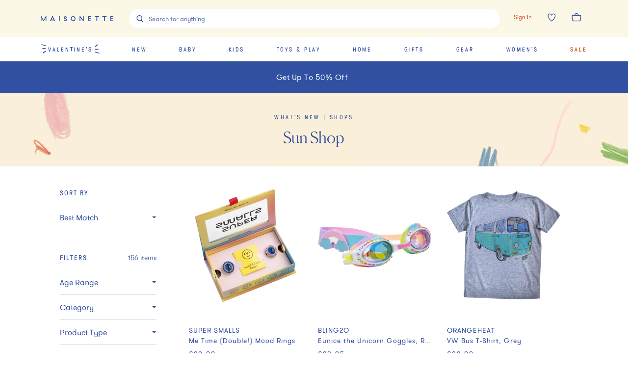

--- FILE ---
content_type: text/html; charset=utf-8
request_url: https://www.maisonette.com/shop/whats-new/shops/sun-shop
body_size: 76438
content:
<!DOCTYPE html><html lang="en"><head><meta charSet="utf-8"/><meta name="viewport" content="width=device-width"/><title>Shop | Maisonette</title><meta name="description" content="Your favorite children’s luxury brands and independent boutiques, all in one magical place. Shop Maisonette for the best in kids clothing, furniture, decor, or toys."/><meta property="og:title" content="Shop | Maisonette"/><meta property="og:url" content="https://www.maisonette.com"/><meta property="og:description" content="Your favorite children’s luxury brands and independent boutiques, all in one magical place. Shop Maisonette for the best in kids clothing, furniture, decor, or toys."/><meta name="twitter:title" content="Shop | Maisonette"/><meta name="twitter:description" content="Your favorite children’s luxury brands and independent boutiques, all in one magical place. Shop Maisonette for the best in kids clothing, furniture, decor, or toys."/><link rel="canonical" href="https://www.maisonette.com/shop/whats-new/shops/sun-shop"/><meta name="next-head-count" content="10"/><script>
                  performance.mark('HEAD Start');
                </script><script>
                !function(t,e,n,s,a,c,i,o,p){t.AppsFlyerSdkObject=a,t.AF=t.AF||function(){(t.AF.q=t.AF.q||[]).push([Date.now()].concat(Array.prototype.slice.call(arguments)))},t.AF.id=t.AF.id||i,t.AF.plugins={},o=e.createElement(n),p=e.getElementsByTagName(n)[0],o.async=1,o.src="https://websdk.appsflyer.com?"+(c.length>0?"st="+c.split(",").sort().join(",")+"&":"")+(i.length>0?"af_id="+i:""),p.parentNode.insertBefore(o,p)}(window,document,"script",0,"AF","banners",{banners: {key: "aa7f9835-791b-4285-90cc-ade2052e5843"}})
                AF('banners', 'showBanner')
              </script><link rel="preload" href="/fonts/328A02_0_0.woff2" as="font" crossorigin="anonymous"/><link rel="preload" href="/fonts/GT-Pressura-Regular.woff2" as="font" crossorigin="anonymous"/><link rel="preload" href="/fonts/GT-Walsheim-Pro-Regular.woff2" as="font" crossorigin="anonymous"/><link rel="preload" href="/fonts/Canela-Light-Web.woff2" as="font" crossorigin="anonymous"/><link rel="preload" href="/fonts/neuzeit.woff2" as="font" crossorigin="anonymous"/><link rel="apple-touch-icon" sizes="180x180" href="/images/favicon/apple-touch-icon.png"/><link rel="icon" type="image/png" sizes="32x32" href="/images/favicon/favicon-32x32.png"/><link rel="icon" type="image/png" sizes="16x16" href="/images/favicon/favicon-16x16.png"/><link rel="manifest" href="/images/favicon/site.webmanifest"/><link rel="mask-icon" href="/images/favicon/safari-pinned-tab.svg" color="#3150A2"/><meta name="msapplication-TileColor" content="#da532c"/><meta name="theme-color" content="#2A4BA2"/><link rel="preconnect" href="https://assets.maisonette.com"/><link rel="preconnect" href="https://api.maisonette.com"/><link rel="preconnect" href="https://eclaire-content.maisonette.com"/><link rel="preconnect" href="https://ekr.zdassets.com"/><link rel="preconnect" href="https://fast.a.klaviyo.com"/><link rel="preconnect" href="https://t.paypal.com"/><link rel="preconnect" href="https://www.paypal.com"/><link rel="preconnect" href="https://www.google.com"/><link rel="preconnect" href="https://www.googleadservices.com"/><link rel="preconnect" href="https://www.google-analytics.com"/><link rel="preconnect" href="https://googleads.g.doubleclick.net"/><link rel="preconnect" href="https://dev.visualwebsiteoptimizer.com"/><script async="">
                window['dataLayer'] = window['dataLayer'] || [];
                // Inject user_id early if available from cookie
                  (function() {
                    try {
                      var userDataCookie = document.cookie.split('; ').find(function(row) {
                        return row.startsWith('maisonette_user_data=');
                      });
                      if (userDataCookie) {
                        var cookieValue = userDataCookie.split('=')[1];
                        var userData = JSON.parse(decodeURIComponent(cookieValue));
                        if (userData && userData.id) {
                          window['dataLayer'] = window['dataLayer'] || [];
                          window['dataLayer'].push({
                            user_id: userData.id.toString()
                          });
                        }
                      }
                    } catch (e) {
                      // Silently fail if cookie parsing fails
                    }
                  })();
                  (function(w,d,s,l,i){w[l]=w[l]||[];w[l].push({'gtm.start':
                  new Date().getTime(),event:'gtm.js'});var f=d.getElementsByTagName(s)[0],
                  j=d.createElement(s),dl=l!='dataLayer'?'&l='+l:'';j.async=true;j.src=
                  'https://www.googletagmanager.com/gtm.js?id='+i+dl;f.parentNode.insertBefore(j,f);
                  })(window,document,'script','dataLayer','GTM-NPQH7VV');
                  </script><script async="" type="text/javascript" src="https://apps.bazaarvoice.com/deployments/maisonette/main_site/production/en_US/bv.js"></script><script>
                LUX=(function(){var a=("undefined"!==typeof(LUX)&&"undefined"!==typeof(LUX.gaMarks)?LUX.gaMarks:[]);var d=("undefined"!==typeof(LUX)&&"undefined"!==typeof(LUX.gaMeasures)?LUX.gaMeasures:[]);var j="LUX_start";var k=window.performance;var l=("undefined"!==typeof(LUX)&&LUX.ns?LUX.ns:(Date.now?Date.now():+(new Date())));if(k&&k.timing&&k.timing.navigationStart){l=k.timing.navigationStart}function f(){if(k&&k.now){return k.now()}var o=Date.now?Date.now():+(new Date());return o-l}function b(n){if(k){if(k.mark){return k.mark(n)}else{if(k.webkitMark){return k.webkitMark(n)}}}a.push({name:n,entryType:"mark",startTime:f(),duration:0});return}function m(p,t,n){if("undefined"===typeof(t)&&h(j)){t=j}if(k){if(k.measure){if(t){if(n){return k.measure(p,t,n)}else{return k.measure(p,t)}}else{return k.measure(p)}}else{if(k.webkitMeasure){return k.webkitMeasure(p,t,n)}}}var r=0,o=f();if(t){var s=h(t);if(s){r=s.startTime}else{if(k&&k.timing&&k.timing[t]){r=k.timing[t]-k.timing.navigationStart}else{return}}}if(n){var q=h(n);if(q){o=q.startTime}else{if(k&&k.timing&&k.timing[n]){o=k.timing[n]-k.timing.navigationStart}else{return}}}d.push({name:p,entryType:"measure",startTime:r,duration:(o-r)});return}function h(n){return c(n,g())}function c(p,o){for(i=o.length-1;i>=0;i--){var n=o[i];if(p===n.name){return n}}return undefined}function g(){if(k){if(k.getEntriesByType){return k.getEntriesByType("mark")}else{if(k.webkitGetEntriesByType){return k.webkitGetEntriesByType("mark")}}}return a}return{mark:b,measure:m,gaMarks:a,gaMeasures:d}})();LUX.ns=(Date.now?Date.now():+(new Date()));LUX.ac=[];LUX.cmd=function(a){LUX.ac.push(a)};LUX.init=function(){LUX.cmd(["init"])};LUX.send=function(){LUX.cmd(["send"])};LUX.addData=function(a,b){LUX.cmd(["addData",a,b])};LUX_ae=[];window.addEventListener("error",function(a){LUX_ae.push(a)});LUX_al=[];if("function"===typeof(PerformanceObserver)&&"function"===typeof(PerformanceLongTaskTiming)){var LongTaskObserver=new PerformanceObserver(function(c){var b=c.getEntries();for(var a=0;a<b.length;a++){var d=b[a];LUX_al.push(d)}});try{LongTaskObserver.observe({type:["longtask"]})}catch(e){}};
              </script><script async="" crossorigin="anonymous" src="https://cdn.speedcurve.com/js/lux.js?id=533152030"></script><script type="text/javascript">
              (function(a,b,c,d,e,f,g){e['ire_o']=c;e[c]=e[c]||function(){(e[c].a=e[c].a||[]).push(arguments)};f=d.createElement(b);g=d.getElementsByTagName(b)[0];f.async=1;f.src=a;g.parentNode.insertBefore(f,g);})('https://d.impactradius-event.com/A2737899-4dc0-4af5-b2b2-dbd8248b1a3d1.js','script','ire',document,window);
                </script><script>
                  performance.mark('HEAD End')
                  performance.measure('HEAD Time', 'HEAD Start', 'HEAD End')
                </script><link rel="preload" href="https://assets.maisonette.com/_next/static/css/23b33e07ac1d4e39.css" as="style"/><link rel="stylesheet" href="https://assets.maisonette.com/_next/static/css/23b33e07ac1d4e39.css" data-n-g=""/><link rel="preload" href="https://assets.maisonette.com/_next/static/css/7c379a09b7d9be5c.css" as="style"/><link rel="stylesheet" href="https://assets.maisonette.com/_next/static/css/7c379a09b7d9be5c.css" data-n-p=""/><link rel="preload" href="https://assets.maisonette.com/_next/static/css/35ddfdb9db0a7112.css" as="style"/><link rel="stylesheet" href="https://assets.maisonette.com/_next/static/css/35ddfdb9db0a7112.css"/><noscript data-n-css=""></noscript><script defer="" nomodule="" src="https://assets.maisonette.com/_next/static/chunks/polyfills-c67a75d1b6f99dc8.js"></script><script defer="" src="https://assets.maisonette.com/_next/static/chunks/react_toastify.ae47fcea9afda94a.js"></script><script defer="" src="https://assets.maisonette.com/_next/static/chunks/320.3eb15fd1149295ae.js"></script><script defer="" src="https://assets.maisonette.com/_next/static/chunks/1060.dec6097fc84420fd.js"></script><script defer="" src="https://assets.maisonette.com/_next/static/chunks/4947-fa2ef963d618e741.js"></script><script defer="" src="https://assets.maisonette.com/_next/static/chunks/5626.8bbc0812366c2cb6.js"></script><script defer="" src="https://assets.maisonette.com/_next/static/chunks/3680.962131b1a8e668c4.js"></script><script defer="" src="https://assets.maisonette.com/_next/static/chunks/7887.2fcee9b4fe07f722.js"></script><script defer="" src="https://assets.maisonette.com/_next/static/chunks/337.a699b364cf710db0.js"></script><script defer="" src="https://assets.maisonette.com/_next/static/chunks/5069.ca91a6008e5ca529.js"></script><script defer="" src="https://assets.maisonette.com/_next/static/chunks/6084.5e4697d138985dd9.js"></script><script defer="" src="https://assets.maisonette.com/_next/static/chunks/9653.3985a92df14e2768.js"></script><script defer="" src="https://assets.maisonette.com/_next/static/chunks/5699.645a203a51e88dd5.js"></script><script defer="" src="https://assets.maisonette.com/_next/static/chunks/5714-028c622d4600056a.js"></script><script defer="" src="https://assets.maisonette.com/_next/static/chunks/5997-5af64599c2454d81.js"></script><script defer="" src="https://assets.maisonette.com/_next/static/chunks/6929-0d00e814f8a8d161.js"></script><script defer="" src="https://assets.maisonette.com/_next/static/chunks/7995.4cf0c9441854c54b.js"></script><script defer="" src="https://assets.maisonette.com/_next/static/chunks/8350.d31707eb4dfeea4a.js"></script><script defer="" src="https://assets.maisonette.com/_next/static/chunks/1926.7be8682fa9f7fa41.js"></script><script defer="" src="https://assets.maisonette.com/_next/static/chunks/9464.c8fcd05618265a5d.js"></script><script src="https://assets.maisonette.com/_next/static/chunks/webpack-41d747002703959c.js" defer=""></script><script src="https://assets.maisonette.com/_next/static/chunks/framework-3e58cadbcc365cda.js" defer=""></script><script src="https://assets.maisonette.com/_next/static/chunks/main-d4245c5b4c0dafcd.js" defer=""></script><script src="https://assets.maisonette.com/_next/static/chunks/pages/_app-ead5c20de89dd446.js" defer=""></script><script src="https://assets.maisonette.com/_next/static/chunks/29107295-b133b9f0bd8c6f37.js" defer=""></script><script src="https://assets.maisonette.com/_next/static/chunks/920-5d38caeca360553f.js" defer=""></script><script src="https://assets.maisonette.com/_next/static/chunks/3209-cd60e895ce614425.js" defer=""></script><script src="https://assets.maisonette.com/_next/static/chunks/2562-8563e0aa4eaeb3ca.js" defer=""></script><script src="https://assets.maisonette.com/_next/static/chunks/8489-8207ad3ff5efd77c.js" defer=""></script><script src="https://assets.maisonette.com/_next/static/chunks/129-57980407fe3874f3.js" defer=""></script><script src="https://assets.maisonette.com/_next/static/chunks/3917-f272572dca8e7a54.js" defer=""></script><script src="https://assets.maisonette.com/_next/static/chunks/6049-6bfd33e5ccba8b6d.js" defer=""></script><script src="https://assets.maisonette.com/_next/static/chunks/530-81a013234de09e3e.js" defer=""></script><script src="https://assets.maisonette.com/_next/static/chunks/5192-1b7002cacbac06d2.js" defer=""></script><script src="https://assets.maisonette.com/_next/static/chunks/1859-cb0945d4cf7305c6.js" defer=""></script><script src="https://assets.maisonette.com/_next/static/chunks/8404-17cefff63f0f0d0b.js" defer=""></script><script src="https://assets.maisonette.com/_next/static/chunks/8827-a23a5b639fb81ea4.js" defer=""></script><script src="https://assets.maisonette.com/_next/static/chunks/8277-99a16a13084a1a24.js" defer=""></script><script src="https://assets.maisonette.com/_next/static/chunks/7138-c4cebdbc3831e58a.js" defer=""></script><script src="https://assets.maisonette.com/_next/static/chunks/2501-f7cd9623036d1d60.js" defer=""></script><script src="https://assets.maisonette.com/_next/static/chunks/9907-ef7cb4347eadafc3.js" defer=""></script><script src="https://assets.maisonette.com/_next/static/chunks/9989-14493e18b8dcd06b.js" defer=""></script><script src="https://assets.maisonette.com/_next/static/chunks/1292-61f76bc64c7f0349.js" defer=""></script><script src="https://assets.maisonette.com/_next/static/chunks/56-b6b97036e7dc8fa3.js" defer=""></script><script src="https://assets.maisonette.com/_next/static/chunks/4312-e42ee563184df048.js" defer=""></script><script src="https://assets.maisonette.com/_next/static/chunks/5882-fd1633add9c3450c.js" defer=""></script><script src="https://assets.maisonette.com/_next/static/chunks/2257-249467c54e6d1f75.js" defer=""></script><script src="https://assets.maisonette.com/_next/static/chunks/5983-74873cc940cb7c51.js" defer=""></script><script src="https://assets.maisonette.com/_next/static/chunks/7096-660f421e71c1b47c.js" defer=""></script><script src="https://assets.maisonette.com/_next/static/chunks/pages/shop/%5B...cats%5D-1725942ef7c52426.js" defer=""></script><script src="https://assets.maisonette.com/_next/static/OJdqf50AnpNh9gEjKmkhg/_buildManifest.js" defer=""></script><script src="https://assets.maisonette.com/_next/static/OJdqf50AnpNh9gEjKmkhg/_ssgManifest.js" defer=""></script></head><body><div id="__next" data-reactroot=""><style data-emotion-css="1te5a0c">@-webkit-keyframes arrow-head{0%{-webkit-transform:translate3d(0,0,0);-ms-transform:translate3d(0,0,0);transform:translate3d(0,0,0);opacity:1;}49.5%{-webkit-transform:translate3d(100px,0,0);-ms-transform:translate3d(100px,0,0);transform:translate3d(100px,0,0);opacity:1;}50%{-webkit-transform:translate3d(100px,0,0);-ms-transform:translate3d(100px,0,0);transform:translate3d(100px,0,0);opacity:0;}50.5%{-webkit-transform:translate3d(-100px,0,0);-ms-transform:translate3d(-100px,0,0);transform:translate3d(-100px,0,0);opacity:0;}51%{-webkit-transform:translate3d(-100px,0,0);-ms-transform:translate3d(-100px,0,0);transform:translate3d(-100px,0,0);opacity:1;}100%{-webkit-transform:translate3d(0,0,0);-ms-transform:translate3d(0,0,0);transform:translate3d(0,0,0);opacity:1;}}@keyframes arrow-head{0%{-webkit-transform:translate3d(0,0,0);-ms-transform:translate3d(0,0,0);transform:translate3d(0,0,0);opacity:1;}49.5%{-webkit-transform:translate3d(100px,0,0);-ms-transform:translate3d(100px,0,0);transform:translate3d(100px,0,0);opacity:1;}50%{-webkit-transform:translate3d(100px,0,0);-ms-transform:translate3d(100px,0,0);transform:translate3d(100px,0,0);opacity:0;}50.5%{-webkit-transform:translate3d(-100px,0,0);-ms-transform:translate3d(-100px,0,0);transform:translate3d(-100px,0,0);opacity:0;}51%{-webkit-transform:translate3d(-100px,0,0);-ms-transform:translate3d(-100px,0,0);transform:translate3d(-100px,0,0);opacity:1;}100%{-webkit-transform:translate3d(0,0,0);-ms-transform:translate3d(0,0,0);transform:translate3d(0,0,0);opacity:1;}}@-webkit-keyframes spin{from{-webkit-transform:rotate(0);-ms-transform:rotate(0);transform:rotate(0);}to{-webkit-transform:rotate(359deg);-ms-transform:rotate(359deg);transform:rotate(359deg);}}@keyframes spin{from{-webkit-transform:rotate(0);-ms-transform:rotate(0);transform:rotate(0);}to{-webkit-transform:rotate(359deg);-ms-transform:rotate(359deg);transform:rotate(359deg);}}@font-face{font-family:'Canela Web';src:url('https://assets.maisonette.com/fonts/Canela-Light-Web.eot');src:url('https://assets.maisonette.com/fonts/Canela-Light-Web.eot?#iefix') format('embedded-opentype'),url('https://assets.maisonette.com/fonts/Canela-Light-Web.woff2') format('woff2'),url('https://assets.maisonette.com/fonts/Canela-Light-Web.woff') format('woff');font-weight:normal;font-style:normal;font-stretch:normal;font-display:swap;}@font-face{font-family:'GT Pressura Web';src:url('https://assets.maisonette.com/fonts/GT-Pressura-Regular.eot');src:url('https://assets.maisonette.com/fonts/GT-Pressura-Regular.eot?#iefix') format('embedded-opentype'),url('https://assets.maisonette.com/fonts/GT-Pressura-Regular.woff2') format('woff2'),url('https://assets.maisonette.com/fonts/GT-Pressura-Regular.woff') format('woff'),url('https://assets.maisonette.com/fonts/GT-Pressura-Regular.ttf') format('truetype');font-style:normal;font-display:swap;}@font-face{font-family:'GT Walsheim Web';src:url('https://assets.maisonette.com/fonts/GT-Walsheim-Pro-Regular.eot');src:url('https://assets.maisonette.com/fonts/GT-Walsheim-Pro-Regular.eot?#iefix') format('embedded-opentype'),url('https://assets.maisonette.com/fonts/GT-Walsheim-Pro-Regular.woff2') format('woff2'),url('https://assets.maisonette.com/fonts/GT-Walsheim-Pro-Regular.woff') format('woff'),url('https://assets.maisonette.com/fonts/GT-Walsheim-Pro-Regular.ttf') format('truetype');font-style:normal;font-display:swap;}html,body,div,span,applet,object,iframe,h1,h2,h3,h4,h5,h6,p,blockquote,pre,a,abbr,acronym,address,big,cite,code,del,dfn,em,img,ins,kbd,q,s,samp,small,strike,strong,sub,sup,tt,var,b,u,i,center,dl,dt,dd,ol,ul,li,fieldset,form,input,label,legend,table,caption,tbody,tfoot,thead,tr,th,td,article,aside,canvas,details,embed,figure,figcaption,footer,header,hgroup,menu,nav,output,ruby,section,summary,time,mark,audio,video{margin:0;padding:0;border:0;font-size:100%;font:inherit;vertical-align:baseline;}article,aside,details,figcaption,figure,footer,header,hgroup,menu,nav,section{display:block;}body{line-height:1;}ol,ul{list-style:none;}blockquote,q{quotes:none;}blockquote:before,blockquote:after,q:before,q:after{content:'';content:none;}table{border-collapse:collapse;border-spacing:0;}.Toastify__toast-container{z-index:9999;-webkit-transform:translate3d(0,0,9999px);position:fixed;padding:4px;width:320px;box-sizing:border-box;color:#fff;}.Toastify__toast-container--top-left{top:1em;left:1em;}.Toastify__toast-container--top-center{top:1em;left:50%;margin-left:-160px;}.Toastify__toast-container--top-right{top:1em;right:1em;}.Toastify__toast-container--bottom-left{bottom:1em;left:1em;}.Toastify__toast-container--bottom-center{bottom:1em;left:50%;margin-left:-160px;}.Toastify__toast-container--bottom-right{bottom:1em;right:1em;}@media only screen and (max-width:480px){.Toastify__toast-container{width:100vw;padding:0;left:0;margin:0;}.Toastify__toast-container--top-left,.Toastify__toast-container--top-center,.Toastify__toast-container--top-right{top:0;}.Toastify__toast-container--bottom-left,.Toastify__toast-container--bottom-center,.Toastify__toast-container--bottom-right{bottom:0;}.Toastify__toast-container--rtl{right:0;left:initial;}}.Toastify__toast{position:relative;min-height:64px;box-sizing:border-box;margin-bottom:1rem;padding:8px;border-radius:1px;box-shadow:0 1px 10px 0 rgba(0,0,0,0.1),0 2px 15px 0 rgba(0,0,0,0.05);display:-ms-flexbox;display:-webkit-box;display:-webkit-flex;display:-ms-flexbox;display:flex;-ms-flex-pack:justify;-webkit-box-pack:justify;-webkit-justify-content:space-between;-ms-flex-pack:justify;justify-content:space-between;max-height:800px;overflow:hidden;font-family:sans-serif;cursor:pointer;direction:ltr;}.Toastify__toast a{font-family:sans-serif;margin:0 0.5rem;}.Toastify__toast--rtl{direction:rtl;}.Toastify__toast--default{background:#fff;color:#aaa;}.Toastify__toast--info{background:#3150A2;}.Toastify__toast--success{background:#4B8B52;}.Toastify__toast--warning{background:#f1c40f;}.Toastify__toast--error{background:#f86B4E;}.Toastify__toast-body{margin:auto 0;-ms-flex:1;-webkit-flex:1;-ms-flex:1;flex:1;}@media only screen and (max-width:480px){.Toastify__toast{margin-bottom:0;}}.Toastify__close-button{color:#fff;font-weight:bold;font-size:14px;background:transparent;outline:none;border:none;padding:0;cursor:pointer;opacity:0.7;-webkit-transition:0.3s ease;transition:0.3s ease;-ms-flex-item-align:start;-webkit-align-self:flex-start;-ms-flex-item-align:start;align-self:flex-start;}.Toastify__close-button--default{color:#000;opacity:0.3;}.Toastify__close-button:hover,.Toastify__close-button:focus{opacity:1;}@-webkit-keyframes Toastify__trackProgress{0%{-webkit-transform:scaleX(1);-ms-transform:scaleX(1);transform:scaleX(1);}100%{-webkit-transform:scaleX(0);-ms-transform:scaleX(0);transform:scaleX(0);}}@keyframes Toastify__trackProgress{0%{-webkit-transform:scaleX(1);-ms-transform:scaleX(1);transform:scaleX(1);}100%{-webkit-transform:scaleX(0);-ms-transform:scaleX(0);transform:scaleX(0);}}.Toastify__progress-bar{position:absolute;bottom:0;left:0;width:100%;height:5px;z-index:9999;opacity:0.7;background-color:rgba(255,255,255,0.7);-webkit-transform-origin:left;-ms-transform-origin:left;transform-origin:left;}.Toastify__progress-bar--animated{-webkit-animation:Toastify__trackProgress linear 1 forwards;animation:Toastify__trackProgress linear 1 forwards;}.Toastify__progress-bar--controlled{-webkit-transition:-webkit-transform .2s;-webkit-transition:transform .2s;transition:transform .2s;}.Toastify__progress-bar--rtl{right:0;left:initial;-webkit-transform-origin:right;-ms-transform-origin:right;transform-origin:right;}.Toastify__progress-bar--default{background:linear-gradient(to right,#4cd964,#5ac8fa,#007aff,#34aadc,#5856d6,#ff2d55);}@-webkit-keyframes Toastify__bounceInRight{from,60%,75%,90%,to{-webkit-animation-timing-function:cubic-bezier(0.215,0.61,0.355,1);animation-timing-function:cubic-bezier(0.215,0.61,0.355,1);}from{opacity:0;-webkit-transform:translate3d(3000px,0,0);-ms-transform:translate3d(3000px,0,0);transform:translate3d(3000px,0,0);}60%{opacity:1;-webkit-transform:translate3d(-25px,0,0);-ms-transform:translate3d(-25px,0,0);transform:translate3d(-25px,0,0);}75%{-webkit-transform:translate3d(10px,0,0);-ms-transform:translate3d(10px,0,0);transform:translate3d(10px,0,0);}90%{-webkit-transform:translate3d(-5px,0,0);-ms-transform:translate3d(-5px,0,0);transform:translate3d(-5px,0,0);}to{-webkit-transform:none;-ms-transform:none;transform:none;}}@keyframes Toastify__bounceInRight{from,60%,75%,90%,to{-webkit-animation-timing-function:cubic-bezier(0.215,0.61,0.355,1);animation-timing-function:cubic-bezier(0.215,0.61,0.355,1);}from{opacity:0;-webkit-transform:translate3d(3000px,0,0);-ms-transform:translate3d(3000px,0,0);transform:translate3d(3000px,0,0);}60%{opacity:1;-webkit-transform:translate3d(-25px,0,0);-ms-transform:translate3d(-25px,0,0);transform:translate3d(-25px,0,0);}75%{-webkit-transform:translate3d(10px,0,0);-ms-transform:translate3d(10px,0,0);transform:translate3d(10px,0,0);}90%{-webkit-transform:translate3d(-5px,0,0);-ms-transform:translate3d(-5px,0,0);transform:translate3d(-5px,0,0);}to{-webkit-transform:none;-ms-transform:none;transform:none;}}@-webkit-keyframes Toastify__bounceOutRight{20%{opacity:1;-webkit-transform:translate3d(-20px,0,0);-ms-transform:translate3d(-20px,0,0);transform:translate3d(-20px,0,0);}to{opacity:0;-webkit-transform:translate3d(2000px,0,0);-ms-transform:translate3d(2000px,0,0);transform:translate3d(2000px,0,0);}}@keyframes Toastify__bounceOutRight{20%{opacity:1;-webkit-transform:translate3d(-20px,0,0);-ms-transform:translate3d(-20px,0,0);transform:translate3d(-20px,0,0);}to{opacity:0;-webkit-transform:translate3d(2000px,0,0);-ms-transform:translate3d(2000px,0,0);transform:translate3d(2000px,0,0);}}@-webkit-keyframes Toastify__bounceInLeft{from,60%,75%,90%,to{-webkit-animation-timing-function:cubic-bezier(0.215,0.61,0.355,1);animation-timing-function:cubic-bezier(0.215,0.61,0.355,1);}0%{opacity:0;-webkit-transform:translate3d(-3000px,0,0);-ms-transform:translate3d(-3000px,0,0);transform:translate3d(-3000px,0,0);}60%{opacity:1;-webkit-transform:translate3d(25px,0,0);-ms-transform:translate3d(25px,0,0);transform:translate3d(25px,0,0);}75%{-webkit-transform:translate3d(-10px,0,0);-ms-transform:translate3d(-10px,0,0);transform:translate3d(-10px,0,0);}90%{-webkit-transform:translate3d(5px,0,0);-ms-transform:translate3d(5px,0,0);transform:translate3d(5px,0,0);}to{-webkit-transform:none;-ms-transform:none;transform:none;}}@keyframes Toastify__bounceInLeft{from,60%,75%,90%,to{-webkit-animation-timing-function:cubic-bezier(0.215,0.61,0.355,1);animation-timing-function:cubic-bezier(0.215,0.61,0.355,1);}0%{opacity:0;-webkit-transform:translate3d(-3000px,0,0);-ms-transform:translate3d(-3000px,0,0);transform:translate3d(-3000px,0,0);}60%{opacity:1;-webkit-transform:translate3d(25px,0,0);-ms-transform:translate3d(25px,0,0);transform:translate3d(25px,0,0);}75%{-webkit-transform:translate3d(-10px,0,0);-ms-transform:translate3d(-10px,0,0);transform:translate3d(-10px,0,0);}90%{-webkit-transform:translate3d(5px,0,0);-ms-transform:translate3d(5px,0,0);transform:translate3d(5px,0,0);}to{-webkit-transform:none;-ms-transform:none;transform:none;}}@-webkit-keyframes Toastify__bounceOutLeft{20%{opacity:1;-webkit-transform:translate3d(20px,0,0);-ms-transform:translate3d(20px,0,0);transform:translate3d(20px,0,0);}to{opacity:0;-webkit-transform:translate3d(-2000px,0,0);-ms-transform:translate3d(-2000px,0,0);transform:translate3d(-2000px,0,0);}}@keyframes Toastify__bounceOutLeft{20%{opacity:1;-webkit-transform:translate3d(20px,0,0);-ms-transform:translate3d(20px,0,0);transform:translate3d(20px,0,0);}to{opacity:0;-webkit-transform:translate3d(-2000px,0,0);-ms-transform:translate3d(-2000px,0,0);transform:translate3d(-2000px,0,0);}}@-webkit-keyframes Toastify__bounceInUp{from,60%,75%,90%,to{-webkit-animation-timing-function:cubic-bezier(0.215,0.61,0.355,1);animation-timing-function:cubic-bezier(0.215,0.61,0.355,1);}from{opacity:0;-webkit-transform:translate3d(0,3000px,0);-ms-transform:translate3d(0,3000px,0);transform:translate3d(0,3000px,0);}60%{opacity:1;-webkit-transform:translate3d(0,-20px,0);-ms-transform:translate3d(0,-20px,0);transform:translate3d(0,-20px,0);}75%{-webkit-transform:translate3d(0,10px,0);-ms-transform:translate3d(0,10px,0);transform:translate3d(0,10px,0);}90%{-webkit-transform:translate3d(0,-5px,0);-ms-transform:translate3d(0,-5px,0);transform:translate3d(0,-5px,0);}to{-webkit-transform:translate3d(0,0,0);-ms-transform:translate3d(0,0,0);transform:translate3d(0,0,0);}}@keyframes Toastify__bounceInUp{from,60%,75%,90%,to{-webkit-animation-timing-function:cubic-bezier(0.215,0.61,0.355,1);animation-timing-function:cubic-bezier(0.215,0.61,0.355,1);}from{opacity:0;-webkit-transform:translate3d(0,3000px,0);-ms-transform:translate3d(0,3000px,0);transform:translate3d(0,3000px,0);}60%{opacity:1;-webkit-transform:translate3d(0,-20px,0);-ms-transform:translate3d(0,-20px,0);transform:translate3d(0,-20px,0);}75%{-webkit-transform:translate3d(0,10px,0);-ms-transform:translate3d(0,10px,0);transform:translate3d(0,10px,0);}90%{-webkit-transform:translate3d(0,-5px,0);-ms-transform:translate3d(0,-5px,0);transform:translate3d(0,-5px,0);}to{-webkit-transform:translate3d(0,0,0);-ms-transform:translate3d(0,0,0);transform:translate3d(0,0,0);}}@-webkit-keyframes Toastify__bounceOutUp{20%{-webkit-transform:translate3d(0,-10px,0);-ms-transform:translate3d(0,-10px,0);transform:translate3d(0,-10px,0);}40%,45%{opacity:1;-webkit-transform:translate3d(0,20px,0);-ms-transform:translate3d(0,20px,0);transform:translate3d(0,20px,0);}to{opacity:0;-webkit-transform:translate3d(0,-2000px,0);-ms-transform:translate3d(0,-2000px,0);transform:translate3d(0,-2000px,0);}}@keyframes Toastify__bounceOutUp{20%{-webkit-transform:translate3d(0,-10px,0);-ms-transform:translate3d(0,-10px,0);transform:translate3d(0,-10px,0);}40%,45%{opacity:1;-webkit-transform:translate3d(0,20px,0);-ms-transform:translate3d(0,20px,0);transform:translate3d(0,20px,0);}to{opacity:0;-webkit-transform:translate3d(0,-2000px,0);-ms-transform:translate3d(0,-2000px,0);transform:translate3d(0,-2000px,0);}}@-webkit-keyframes Toastify__bounceInDown{from,60%,75%,90%,to{-webkit-animation-timing-function:cubic-bezier(0.215,0.61,0.355,1);animation-timing-function:cubic-bezier(0.215,0.61,0.355,1);}0%{opacity:0;-webkit-transform:translate3d(0,-3000px,0);-ms-transform:translate3d(0,-3000px,0);transform:translate3d(0,-3000px,0);}60%{opacity:1;-webkit-transform:translate3d(0,25px,0);-ms-transform:translate3d(0,25px,0);transform:translate3d(0,25px,0);}75%{-webkit-transform:translate3d(0,-10px,0);-ms-transform:translate3d(0,-10px,0);transform:translate3d(0,-10px,0);}90%{-webkit-transform:translate3d(0,5px,0);-ms-transform:translate3d(0,5px,0);transform:translate3d(0,5px,0);}to{-webkit-transform:none;-ms-transform:none;transform:none;}}@keyframes Toastify__bounceInDown{from,60%,75%,90%,to{-webkit-animation-timing-function:cubic-bezier(0.215,0.61,0.355,1);animation-timing-function:cubic-bezier(0.215,0.61,0.355,1);}0%{opacity:0;-webkit-transform:translate3d(0,-3000px,0);-ms-transform:translate3d(0,-3000px,0);transform:translate3d(0,-3000px,0);}60%{opacity:1;-webkit-transform:translate3d(0,25px,0);-ms-transform:translate3d(0,25px,0);transform:translate3d(0,25px,0);}75%{-webkit-transform:translate3d(0,-10px,0);-ms-transform:translate3d(0,-10px,0);transform:translate3d(0,-10px,0);}90%{-webkit-transform:translate3d(0,5px,0);-ms-transform:translate3d(0,5px,0);transform:translate3d(0,5px,0);}to{-webkit-transform:none;-ms-transform:none;transform:none;}}@-webkit-keyframes Toastify__bounceOutDown{20%{-webkit-transform:translate3d(0,10px,0);-ms-transform:translate3d(0,10px,0);transform:translate3d(0,10px,0);}40%,45%{opacity:1;-webkit-transform:translate3d(0,-20px,0);-ms-transform:translate3d(0,-20px,0);transform:translate3d(0,-20px,0);}to{opacity:0;-webkit-transform:translate3d(0,2000px,0);-ms-transform:translate3d(0,2000px,0);transform:translate3d(0,2000px,0);}}@keyframes Toastify__bounceOutDown{20%{-webkit-transform:translate3d(0,10px,0);-ms-transform:translate3d(0,10px,0);transform:translate3d(0,10px,0);}40%,45%{opacity:1;-webkit-transform:translate3d(0,-20px,0);-ms-transform:translate3d(0,-20px,0);transform:translate3d(0,-20px,0);}to{opacity:0;-webkit-transform:translate3d(0,2000px,0);-ms-transform:translate3d(0,2000px,0);transform:translate3d(0,2000px,0);}}.Toastify__bounce-enter--top-left,.Toastify__bounce-enter--bottom-left{-webkit-animation-name:Toastify__bounceInLeft;animation-name:Toastify__bounceInLeft;}.Toastify__bounce-enter--top-right,.Toastify__bounce-enter--bottom-right{-webkit-animation-name:Toastify__bounceInRight;animation-name:Toastify__bounceInRight;}.Toastify__bounce-enter--top-center{-webkit-animation-name:Toastify__bounceInDown;animation-name:Toastify__bounceInDown;}.Toastify__bounce-enter--bottom-center{-webkit-animation-name:Toastify__bounceInUp;animation-name:Toastify__bounceInUp;}.Toastify__bounce-exit--top-left,.Toastify__bounce-exit--bottom-left{-webkit-animation-name:Toastify__bounceOutLeft;animation-name:Toastify__bounceOutLeft;}.Toastify__bounce-exit--top-right,.Toastify__bounce-exit--bottom-right{-webkit-animation-name:Toastify__bounceOutRight;animation-name:Toastify__bounceOutRight;}.Toastify__bounce-exit--top-center{-webkit-animation-name:Toastify__bounceOutUp;animation-name:Toastify__bounceOutUp;}.Toastify__bounce-exit--bottom-center{-webkit-animation-name:Toastify__bounceOutDown;animation-name:Toastify__bounceOutDown;}@-webkit-keyframes Toastify__zoomIn{from{opacity:0;-webkit-transform:scale3d(0.3,0.3,0.3);-ms-transform:scale3d(0.3,0.3,0.3);transform:scale3d(0.3,0.3,0.3);}50%{opacity:1;}}@keyframes Toastify__zoomIn{from{opacity:0;-webkit-transform:scale3d(0.3,0.3,0.3);-ms-transform:scale3d(0.3,0.3,0.3);transform:scale3d(0.3,0.3,0.3);}50%{opacity:1;}}@-webkit-keyframes Toastify__zoomOut{from{opacity:1;}50%{opacity:0;-webkit-transform:scale3d(0.3,0.3,0.3);-ms-transform:scale3d(0.3,0.3,0.3);transform:scale3d(0.3,0.3,0.3);}to{opacity:0;}}@keyframes Toastify__zoomOut{from{opacity:1;}50%{opacity:0;-webkit-transform:scale3d(0.3,0.3,0.3);-ms-transform:scale3d(0.3,0.3,0.3);transform:scale3d(0.3,0.3,0.3);}to{opacity:0;}}.Toastify__zoom-enter{-webkit-animation-name:Toastify__zoomIn;animation-name:Toastify__zoomIn;}.Toastify__zoom-exit{-webkit-animation-name:Toastify__zoomOut;animation-name:Toastify__zoomOut;}@-webkit-keyframes Toastify__flipIn{from{-webkit-transform:perspective(400px) rotate3d(1,0,0,90deg);-ms-transform:perspective(400px) rotate3d(1,0,0,90deg);transform:perspective(400px) rotate3d(1,0,0,90deg);-webkit-animation-timing-function:ease-in;animation-timing-function:ease-in;opacity:0;}40%{-webkit-transform:perspective(400px) rotate3d(1,0,0,-20deg);-ms-transform:perspective(400px) rotate3d(1,0,0,-20deg);transform:perspective(400px) rotate3d(1,0,0,-20deg);-webkit-animation-timing-function:ease-in;animation-timing-function:ease-in;}60%{-webkit-transform:perspective(400px) rotate3d(1,0,0,10deg);-ms-transform:perspective(400px) rotate3d(1,0,0,10deg);transform:perspective(400px) rotate3d(1,0,0,10deg);opacity:1;}80%{-webkit-transform:perspective(400px) rotate3d(1,0,0,-5deg);-ms-transform:perspective(400px) rotate3d(1,0,0,-5deg);transform:perspective(400px) rotate3d(1,0,0,-5deg);}to{-webkit-transform:perspective(400px);-ms-transform:perspective(400px);transform:perspective(400px);}}@keyframes Toastify__flipIn{from{-webkit-transform:perspective(400px) rotate3d(1,0,0,90deg);-ms-transform:perspective(400px) rotate3d(1,0,0,90deg);transform:perspective(400px) rotate3d(1,0,0,90deg);-webkit-animation-timing-function:ease-in;animation-timing-function:ease-in;opacity:0;}40%{-webkit-transform:perspective(400px) rotate3d(1,0,0,-20deg);-ms-transform:perspective(400px) rotate3d(1,0,0,-20deg);transform:perspective(400px) rotate3d(1,0,0,-20deg);-webkit-animation-timing-function:ease-in;animation-timing-function:ease-in;}60%{-webkit-transform:perspective(400px) rotate3d(1,0,0,10deg);-ms-transform:perspective(400px) rotate3d(1,0,0,10deg);transform:perspective(400px) rotate3d(1,0,0,10deg);opacity:1;}80%{-webkit-transform:perspective(400px) rotate3d(1,0,0,-5deg);-ms-transform:perspective(400px) rotate3d(1,0,0,-5deg);transform:perspective(400px) rotate3d(1,0,0,-5deg);}to{-webkit-transform:perspective(400px);-ms-transform:perspective(400px);transform:perspective(400px);}}@-webkit-keyframes Toastify__flipOut{from{-webkit-transform:perspective(400px);-ms-transform:perspective(400px);transform:perspective(400px);}30%{-webkit-transform:perspective(400px) rotate3d(1,0,0,-20deg);-ms-transform:perspective(400px) rotate3d(1,0,0,-20deg);transform:perspective(400px) rotate3d(1,0,0,-20deg);opacity:1;}to{-webkit-transform:perspective(400px) rotate3d(1,0,0,90deg);-ms-transform:perspective(400px) rotate3d(1,0,0,90deg);transform:perspective(400px) rotate3d(1,0,0,90deg);opacity:0;}}@keyframes Toastify__flipOut{from{-webkit-transform:perspective(400px);-ms-transform:perspective(400px);transform:perspective(400px);}30%{-webkit-transform:perspective(400px) rotate3d(1,0,0,-20deg);-ms-transform:perspective(400px) rotate3d(1,0,0,-20deg);transform:perspective(400px) rotate3d(1,0,0,-20deg);opacity:1;}to{-webkit-transform:perspective(400px) rotate3d(1,0,0,90deg);-ms-transform:perspective(400px) rotate3d(1,0,0,90deg);transform:perspective(400px) rotate3d(1,0,0,90deg);opacity:0;}}.Toastify__flip-enter{-webkit-animation-name:Toastify__flipIn;animation-name:Toastify__flipIn;}.Toastify__flip-exit{-webkit-animation-name:Toastify__flipOut;animation-name:Toastify__flipOut;}@-webkit-keyframes Toastify__slideInRight{from{-webkit-transform:translate3d(110%,0,0);-ms-transform:translate3d(110%,0,0);transform:translate3d(110%,0,0);visibility:visible;}to{-webkit-transform:translate3d(0,0,0);-ms-transform:translate3d(0,0,0);transform:translate3d(0,0,0);}}@keyframes Toastify__slideInRight{from{-webkit-transform:translate3d(110%,0,0);-ms-transform:translate3d(110%,0,0);transform:translate3d(110%,0,0);visibility:visible;}to{-webkit-transform:translate3d(0,0,0);-ms-transform:translate3d(0,0,0);transform:translate3d(0,0,0);}}@-webkit-keyframes Toastify__slideInLeft{from{-webkit-transform:translate3d(-110%,0,0);-ms-transform:translate3d(-110%,0,0);transform:translate3d(-110%,0,0);visibility:visible;}to{-webkit-transform:translate3d(0,0,0);-ms-transform:translate3d(0,0,0);transform:translate3d(0,0,0);}}@keyframes Toastify__slideInLeft{from{-webkit-transform:translate3d(-110%,0,0);-ms-transform:translate3d(-110%,0,0);transform:translate3d(-110%,0,0);visibility:visible;}to{-webkit-transform:translate3d(0,0,0);-ms-transform:translate3d(0,0,0);transform:translate3d(0,0,0);}}@-webkit-keyframes Toastify__slideInUp{from{-webkit-transform:translate3d(0,110%,0);-ms-transform:translate3d(0,110%,0);transform:translate3d(0,110%,0);visibility:visible;}to{-webkit-transform:translate3d(0,0,0);-ms-transform:translate3d(0,0,0);transform:translate3d(0,0,0);}}@keyframes Toastify__slideInUp{from{-webkit-transform:translate3d(0,110%,0);-ms-transform:translate3d(0,110%,0);transform:translate3d(0,110%,0);visibility:visible;}to{-webkit-transform:translate3d(0,0,0);-ms-transform:translate3d(0,0,0);transform:translate3d(0,0,0);}}@-webkit-keyframes Toastify__slideInDown{from{-webkit-transform:translate3d(0,-110%,0);-ms-transform:translate3d(0,-110%,0);transform:translate3d(0,-110%,0);visibility:visible;}to{-webkit-transform:translate3d(0,0,0);-ms-transform:translate3d(0,0,0);transform:translate3d(0,0,0);}}@keyframes Toastify__slideInDown{from{-webkit-transform:translate3d(0,-110%,0);-ms-transform:translate3d(0,-110%,0);transform:translate3d(0,-110%,0);visibility:visible;}to{-webkit-transform:translate3d(0,0,0);-ms-transform:translate3d(0,0,0);transform:translate3d(0,0,0);}}@-webkit-keyframes Toastify__slideOutRight{from{-webkit-transform:translate3d(0,0,0);-ms-transform:translate3d(0,0,0);transform:translate3d(0,0,0);}to{visibility:hidden;-webkit-transform:translate3d(110%,0,0);-ms-transform:translate3d(110%,0,0);transform:translate3d(110%,0,0);}}@keyframes Toastify__slideOutRight{from{-webkit-transform:translate3d(0,0,0);-ms-transform:translate3d(0,0,0);transform:translate3d(0,0,0);}to{visibility:hidden;-webkit-transform:translate3d(110%,0,0);-ms-transform:translate3d(110%,0,0);transform:translate3d(110%,0,0);}}@-webkit-keyframes Toastify__slideOutLeft{from{-webkit-transform:translate3d(0,0,0);-ms-transform:translate3d(0,0,0);transform:translate3d(0,0,0);}to{visibility:hidden;-webkit-transform:translate3d(-110%,0,0);-ms-transform:translate3d(-110%,0,0);transform:translate3d(-110%,0,0);}}@keyframes Toastify__slideOutLeft{from{-webkit-transform:translate3d(0,0,0);-ms-transform:translate3d(0,0,0);transform:translate3d(0,0,0);}to{visibility:hidden;-webkit-transform:translate3d(-110%,0,0);-ms-transform:translate3d(-110%,0,0);transform:translate3d(-110%,0,0);}}@-webkit-keyframes Toastify__slideOutDown{from{-webkit-transform:translate3d(0,0,0);-ms-transform:translate3d(0,0,0);transform:translate3d(0,0,0);}to{visibility:hidden;-webkit-transform:translate3d(0,500px,0);-ms-transform:translate3d(0,500px,0);transform:translate3d(0,500px,0);}}@keyframes Toastify__slideOutDown{from{-webkit-transform:translate3d(0,0,0);-ms-transform:translate3d(0,0,0);transform:translate3d(0,0,0);}to{visibility:hidden;-webkit-transform:translate3d(0,500px,0);-ms-transform:translate3d(0,500px,0);transform:translate3d(0,500px,0);}}@-webkit-keyframes Toastify__slideOutUp{from{-webkit-transform:translate3d(0,0,0);-ms-transform:translate3d(0,0,0);transform:translate3d(0,0,0);}to{visibility:hidden;-webkit-transform:translate3d(0,-500px,0);-ms-transform:translate3d(0,-500px,0);transform:translate3d(0,-500px,0);}}@keyframes Toastify__slideOutUp{from{-webkit-transform:translate3d(0,0,0);-ms-transform:translate3d(0,0,0);transform:translate3d(0,0,0);}to{visibility:hidden;-webkit-transform:translate3d(0,-500px,0);-ms-transform:translate3d(0,-500px,0);transform:translate3d(0,-500px,0);}}.Toastify__slide-enter--top-left,.Toastify__slide-enter--bottom-left{-webkit-animation-name:Toastify__slideInLeft;animation-name:Toastify__slideInLeft;}.Toastify__slide-enter--top-right,.Toastify__slide-enter--bottom-right{-webkit-animation-name:Toastify__slideInRight;animation-name:Toastify__slideInRight;}.Toastify__slide-enter--top-center{-webkit-animation-name:Toastify__slideInDown;animation-name:Toastify__slideInDown;}.Toastify__slide-enter--bottom-center{-webkit-animation-name:Toastify__slideInUp;animation-name:Toastify__slideInUp;}.Toastify__slide-exit--top-left,.Toastify__slide-exit--bottom-left{-webkit-animation-name:Toastify__slideOutLeft;animation-name:Toastify__slideOutLeft;}.Toastify__slide-exit--top-right,.Toastify__slide-exit--bottom-right{-webkit-animation-name:Toastify__slideOutRight;animation-name:Toastify__slideOutRight;}.Toastify__slide-exit--top-center{-webkit-animation-name:Toastify__slideOutUp;animation-name:Toastify__slideOutUp;}.Toastify__slide-exit--bottom-center{-webkit-animation-name:Toastify__slideOutDown;animation-name:Toastify__slideOutDown;}#nprogress{pointer-events:none;-webkit-transition:none !important;transition:none !important;}#nprogress .bar-wrapper{z-index:6000;width:100%;height:0.4rem;background:#F9E6C3;}#nprogress .bar{width:100%;height:0.4rem;background:#2F4DA1;}html{box-sizing:border-box;font-size:10px;}*,*::before,*::after{box-sizing:inherit;}*:focus{outline:none;}body{-webkit-font-smoothing:antialiased;font-family:GT Walsheim Web,Helvetica,Trebuchet MS,sans-serif;font-size:1.5rem;line-height:1.5;margin:0;padding:0;overflow-x:hidden;text-rendering:optimizeLegibility;}a{color:#3150A2;display:inline-block;font-family:GT Walsheim Web,Helvetica,Trebuchet MS,sans-serif;-webkit-letter-spacing:0.05rem;-moz-letter-spacing:0.05rem;-ms-letter-spacing:0.05rem;letter-spacing:0.05rem;-webkit-text-decoration:underline;text-decoration:underline;}em{font-style:italic;}input,textarea,button,select{border-radius:0;}input:-webkit-autofill,input:-webkit-autofill:hover,input:-webkit-autofill:focus,input:-webkit-autofill:active{-webkit-transition:background-color 60000s ease-in-out 0s !important;transition:background-color 60000s ease-in-out 0s !important;}::selection{background:#3150A2;color:#FCF8E8;text-shadow:none;}.cms-content b{font-weight:bold;}.lazyload,.lazyloading{opacity:0;}.lazyloaded{opacity:1;-webkit-transition:opacity 300ms ease-in-out;transition:opacity 300ms ease-in-out;}.page-transition-enter{opacity:0;}.page-transition-enter-active{opacity:1;-webkit-transition:opacity 300ms;transition:opacity 300ms;}.page-transition-exit{opacity:1;}.page-transition-exit-active{opacity:0;-webkit-transition:opacity 300ms;transition:opacity 300ms;}.skiptocontent{position:absolute;width:1px;height:1px;padding:0;margin:-1px;overflow:hidden;-webkit-clip:rect(0,0,0,0);clip:rect(0,0,0,0);border:0;}.skiptocontent:focus{pointer-events:auto;opacity:1;background:#3150A2;}.story__hero{text-align:center;padding:0;}@media screen and (min-width:768px){.story__hero{padding:6rem 0;margin:0 auto;width:1200px;max-width:100%;}}.story__hero .heading--2{color:#3150A2;}.story__hero .home-edits__heading-link{font-size:1.2rem;font-family:GT Pressura Web,Arial Narrow,Arial,sans-serif;-webkit-text-decoration:none;text-decoration:none;text-transform:uppercase;-webkit-letter-spacing:0.24em;-moz-letter-spacing:0.24em;-ms-letter-spacing:0.24em;letter-spacing:0.24em;}.story__hero .home-edits__heading-link:hover{opacity:0.75;}.story__hero .shop-now{border-bottom:3px solid #3150A2;}.hr{height:1px;width:100%;background:#b5c1dc;border:none;margin:2.9297rem 0;-webkit-order:99;-ms-flex-order:99;order:99;}.markup{color:#3150A2;font-family:GT Walsheim Web,Helvetica,Trebuchet MS,sans-serif;}.markup hr{width:calc(100vw - 50px);margin:4.5rem 3rem;}@media screen and (min-width:1200px){.markup hr{width:100%;margin:4.5rem auto;}}.careers-element{display:-webkit-box;display:-webkit-flex;display:-ms-flexbox;display:flex;border-top:1px solid #3150A2;-webkit-flex-direction:column;-ms-flex-direction:column;flex-direction:column;padding:2.3438rem 0;}.careers-element a{font-family:inherit;}@media screen and (min-width:768px){.careers-element{-webkit-flex-direction:row;-ms-flex-direction:row;flex-direction:row;}}.careers-element .exported-heading{font-family:Canela Web,Big Caslon,Times New Roman,Times,serif;font-size:2.3438rem;-webkit-flex:0 0 auto;-ms-flex:0 0 auto;flex:0 0 auto;padding-right:2.3438rem;width:100%;}@media screen and (min-width:768px){.careers-element .exported-heading{margin-bottom:0;width:25%;}}@media screen and (min-width:768px){.careers-element .paragraph{width:75%;}}.le-scoop__header{border-bottom:1px solid #9cb1dc;display:block;padding:35px 0;text-align:center;width:100%;}.le-scoop__title{font-family:Canela Web,Times New Roman,Times,"serif";font-size:35px;padding-bottom:10px;}.le-scoop__title-image{height:60px;}.le-scoop__subtitle{color:#f86b4e;font-family:GT Pressura Web,Helvetica,Arial,"sans-serif";font-size:13px;-webkit-letter-spacing:.15em;-moz-letter-spacing:.15em;-ms-letter-spacing:.15em;letter-spacing:.15em;text-transform:uppercase;}.le-scoop a{-webkit-text-decoration:none;text-decoration:none;}.home-taxon__heading-action{border-bottom:2px solid #3150a2;cursor:pointer;display:inline-block;font-family:GT Pressura Web,Helvetica,Arial,"sans-serif";font-size:12px;line-height:1em;-webkit-letter-spacing:.24em;-moz-letter-spacing:.24em;-ms-letter-spacing:.24em;letter-spacing:.24em;margin-top:18px;padding-bottom:8px;text-transform:uppercase;}.story-image-bts__text-and-image{display:-webkit-box;display:-webkit-flex;display:-ms-flexbox;display:flex;-webkit-flex-direction:column;-ms-flex-direction:column;flex-direction:column;-webkit-box-pack:justify;-webkit-justify-content:space-between;-ms-flex-pack:justify;justify-content:space-between;padding:30px 10px;width:100%;}.story-image-bts__text-and-image-text--primary{margin:auto 0;position:relative;text-align:center;width:100%;}.story-image-bts__text-and-image-images{-webkit-order:-1;-ms-flex-order:-1;order:-1;padding-bottom:30px;width:100%;}.story-image-bts__text-and-image-images > img{width:100%;}.story-image-bts__text-and-image.-image{height:auto;object-fit:cover;width:100%;}@media screen and (min-width:700px){.story-image-bts__text-and-image{-webkit-flex-direction:row;-ms-flex-direction:row;flex-direction:row;margin:0 auto;max-width:100%;padding:60px 0;width:1090px;}.story-image-bts__text-and-image-text--primary{display:block;-webkit-order:-1;-ms-flex-order:-1;order:-1;width:29.816%;}}@media screen and (min-width:1024px){.story-image-bts__text-and-image-images{display:block;padding:0;-webkit-order:2;-ms-flex-order:2;order:2;width:63.76%;}}html.no-details details > summary::before{content:none !important;display:none !important;}.story__image{margin-left:auto;margin-right:auto;text-align:center;margin-top:-2rem;width:auto !important;}.story__image img,.story__image a{display:block;}@media screen and (min-width:768px){.story__image{padding-left:3rem;padding-right:3rem;margin-top:0;margin-bottom:0 !important;}}@media screen and (min-width:992px){.story__image{padding-top:3rem;padding-left:6.5vw;padding-right:6.5vw;}}.ontheroad{text-align:center;margin:-2rem 0;overflow:hidden;}.ontheroad a{-webkit-text-decoration:none;text-decoration:none;}.ontheroad .map-right h2{color:#C84D19;}.ontheroad .map-right a{font-family:GT Walsheim Web,Helvetica,Trebuchet MS,sans-serif;display:block;}.ontheroad .ontheroad-panel h2 a{font-family:Canela Web,Big Caslon,Times New Roman,Times,serif;}.pp-bg{z-index:5000;}.pp-bg h1,.pp-bg p{padding:0 !important;}.pp-bg .home__signup__input{width:28rem;border:1px solid #FFFFFF;background:transparent;}.pp-bg input[type="submit"]{-webkit-appearance:none;}.story__hero__card{box-sizing:content-box;margin:0 auto 50px auto;padding:50px 2rem 0;}@media screen and (min-width:768px){.story__hero__card{padding:4rem 6rem 0;margin:0 auto;}}.story__hero__card .heading--2{padding:0 15px;line-height:40px;font-size:3rem;line-height:3.5rem;margin-bottom:0.75em;}@media screen and (min-width:768px){.story__hero__card .heading--2{padding:4rem 6rem 0 !important;background-position-x:calc(0% + 4.6rem),calc(100% - 4.6rem) !important;background-position-y:calc(50% + 2rem) !important;margin-bottom:36px;}}.heading--2,.heading--3{font-family:Canela Web,Big Caslon,Times New Roman,Times,serif;line-height:4rem;font-size:3.5rem;}.press{padding:0 2.5rem;}@media screen and (min-width:992px){.press{padding:9rem 15.6rem 8rem;max-width:1920px;}}.banners__items--three{display:-webkit-box;display:-webkit-flex;display:-ms-flexbox;display:flex;-webkit-flex-direction:column;-ms-flex-direction:column;flex-direction:column;text-align:center;}@media screen and (min-width:768px){.banners__items--three{-webkit-flex-direction:row;-ms-flex-direction:row;flex-direction:row;}}@media screen and (min-width:992px){.banners__items--three{margin:0 -5rem;}}.banners__items--three .banners__item{width:200px;margin:0 auto;padding:4rem 0 3rem;}@media screen and (min-width:992px){.banners__items--three .banners__item{width:33.33333%;padding:6rem 5rem 0;}}@media screen and (min-width:768px){.banners__items--three .banners__item{padding:4rem 1.5rem 0;}}.banners__item{text-align:center;padding-top:4rem;}@media screen and (min-width:768px){.banners__item{padding-top:6rem;}}.banners__item .heading--2{margin:2rem 0;font-size:2.5rem;line-height:3rem;}.banners__item .paragraph{margin:3rem auto;max-width:700px;}.circle img{border-radius:100%;width:100%;}.home__signup{background:#3150A2;color:#FFFFFF;padding:1rem 6.5vw 5rem;text-align:center;}.home__signup label{display:block;font-family:Canela Web,Big Caslon,Times New Roman,Times,serif;}.lx_hero_section{margin-bottom:0;padding:0;}@media screen and (min-width:768px){.lx_hero_section{margin-bottom:4.5rem;}}@media screen and (min-width:1200px){.lx_hero_section{padding:4rem 0 1rem;}}.lx_hero_section .lx_hero_slider .lx_hero_slides{max-width:1090px;width:100%;margin:-2rem auto 0;text-align:center;}@media screen and (min-width:992px){.lx_hero_section .lx_hero_slider .lx_hero_slides{margin:0 auto 12rem;max-width:100%;width:1090px;}}@media screen and (min-width:1200px){.lx_hero_section .lx_hero_slider .lx_hero_slides{max-width:100%;width:1400px;}}.lx_hero_section .lx_hero_slider .lx_hero_slides .hero__image img{max-width:100%;}.double__banner__copy{text-align:center;margin:6rem auto 2rem;padding:0 2.5rem;}.lx_home_items_section{padding:0;max-width:1090px;width:100%;text-align:center;margin:auto;overflow:hidden;}@media screen and (min-width:1200px){.lx_home_items_section{max-width:100%;width:1400px;}}.lx_home_items_section .lx_home_heading{padding:0 2.5rem;}.lx_home_items_section .lx_home_heading_lg{margin-bottom:6rem;}.lx_home_items_section .lx_home_heading .heading--3{font-size:3rem;line-height:3rem;margin-bottom:0;}.lx_home_items_section img{max-width:100%;}.lx_home_items_section .items_two{margin:0;overflow:auto;}@media screen and (min-width:992px){.lx_home_items_section .items_two{margin-left:-4rem;}}.lx_home_items_section .items_two .lx_home_item{width:100%;padding:0;float:none;margin:0;}@media screen and (min-width:992px){.lx_home_items_section .items_two .lx_home_item{width:50%;padding-left:4rem;text-align:center;float:left;}}.lx_home_items_section .items_two .lx_home_item + .lx_home_item{margin-top:6rem;}@media screen and (min-width:992px){.lx_home_items_section .items_two .lx_home_item + .lx_home_item{margin-top:0;}}.lx_home_item .circle-img img{border-radius:100%;width:95%;height:95%;max-height:100%;max-width:100%;}@media screen and (min-width:768px){.lx_home_item .circle-img img{width:unset;height:unset;}}@media screen and (min-width:1200px){.lx_home_item .circle-img img{width:100%;height:100%;}}.lx_home_items_section .items_two .lx_home_item .lx_home_item_card{padding-top:3rem;}.markup .home__signup{background:#616FA8;margin:0 auto;padding:4rem 3rem;position:relative;}.markup .home__signup__form{display:-webkit-box;display:-webkit-flex;display:-ms-flexbox;display:flex;-webkit-flex-direction:column;-ms-flex-direction:column;flex-direction:column;margin:0 auto;max-width:52rem;position:relative;width:100%;z-index:1;}.markup .home__signup__label{color:#FFFFFF;display:block;-webkit-flex:0 100%;-ms-flex:0 100%;flex:0 100%;font-family:Canela Web,Big Caslon,Times New Roman,Times,serif;font-size:2.3438rem;line-height:1.2;margin-bottom:3rem;text-align:center;}@media screen and (min-width:600px){.markup .home__signup__label{margin-bottom:6rem;}}.markup .home__signup__wrap{position:relative;width:100%;display:-webkit-box;display:-webkit-flex;display:-ms-flexbox;display:flex;-webkit-flex-direction:column;-ms-flex-direction:column;flex-direction:column;}@media screen and (min-width:600px){.markup .home__signup__wrap{-webkit-flex-direction:row;-ms-flex-direction:row;flex-direction:row;}}.markup .home__signup__input{-webkit-appearance:none;-moz-appearance:none;appearance:none;background-color:transparent;background:#616FA8;border-radius:0;border:1px solid #FFFFFF;box-sizing:border-box;color:#FFFFFF;font-family:GT Pressura Web,Arial Narrow,Arial,sans-serif;font-size:1.2rem;height:4.7rem;-webkit-letter-spacing:0.24em;-moz-letter-spacing:0.24em;-ms-letter-spacing:0.24em;letter-spacing:0.24em;margin-bottom:1rem;outline:0;padding-left:3.6rem;padding:0 3.6rem;text-transform:uppercase;width:100%;width:100%;}.markup .home__signup__input::-webkit-input-placeholder{color:#FFFFFF;}.markup .home__signup__input::-moz-placeholder{color:#FFFFFF;}.markup .home__signup__input:-ms-input-placeholder{color:#FFFFFF;}.markup .home__signup__input::placeholder{color:#FFFFFF;}.markup .home__signup .button{-webkit-appearance:none;-moz-appearance:none;appearance:none;background:#FFFFFF;border:0 none;box-sizing:border-box;color:#3150A2;color:inherit;cursor:pointer;-webkit-flex:1;-ms-flex:1;flex:1;font-family:GT Pressura Web,Arial Narrow,Arial,sans-serif;font-size:1.2rem;font:inherit;height:4.7rem;-webkit-letter-spacing:.24em;-moz-letter-spacing:.24em;-ms-letter-spacing:.24em;letter-spacing:.24em;line-height:4rem;margin:0;max-height:4.7rem;min-width:145px;opacity:1;overflow:hidden;padding:0 3.5rem;text-transform:uppercase;-webkit-transition-duration:400ms;transition-duration:400ms;-webkit-transition-property:opacity;transition-property:opacity;-webkit-transition-timing-function:cubic-bezier(0.390,0.575,0.565,1.000);transition-timing-function:cubic-bezier(0.390,0.575,0.565,1.000);width:auto;}.markup .home__signup .button > i{font-family:GT Pressura Web,Arial Narrow,Arial,sans-serif;font-size:1.2rem;}#maincontent .doodle-panel h2 + ul > li > a{border-bottom:0 none;}#maincontent .doodle-panel-content a{-webkit-text-decoration:none;text-decoration:none;}#maincontent .doodle-instagram-image a,#maincontent .doodle-instagram-image img{display:block;}#maincontent .story__hero__card.hero--no-image{margin-bottom:2rem;}.iiz__zoom-portal .iiz__close.iiz__btn.iiz__close--visible{top:12px;right:12px;background:#eee;}.iiz__zoom-portal .iiz__close.iiz__btn.iiz__close--visible::before{width:24px;height:24px;background-image:linear-gradient(#3150a2,#3150a2),linear-gradient(#3150a2,#3150a2);}</style><a class="skiptocontent" href="#maincontent">skip to main content</a><style data-emotion-css="1mi0so5">.css-1mi0so5{text-align:center;}.css-1mi0so5 > div{padding-left:12px;padding-right:12px;}.css-1mi0so5 > div a{color:white;-webkit-text-decoration:underline;text-decoration:underline;}</style><div class="Toastify"></div><div id="main" data-invesp-id="Page" data-test-id="DefaultLayout"><style data-emotion-css="lbnnw">.css-lbnnw{position:-webkit-sticky;position:sticky;z-index:2999;top:0;}</style><div class="css-lbnnw ejv3ukz0"><style data-emotion-css="8twdh9">.css-8twdh9{background-color:#FCF8E8;display:-webkit-box;display:-webkit-flex;display:-ms-flexbox;display:flex;-webkit-flex-direction:column;-ms-flex-direction:column;flex-direction:column;position:-webkit-sticky;position:sticky;width:100%;z-index:2010;}@media (min-width:992px){.css-8twdh9{height:17rem;padding-bottom:0;z-index:2010;height:auto;}}</style><header data-vwo-id="app-navigation-header" class="css-8twdh9 e1h4zwpo0"><style data-emotion-css="lx7j7n">.css-lx7j7n{display:grid;grid-template-columns:1fr max-content 1fr;padding-bottom:1rem;background-color:#FCF8E8;border:none;-webkit-flex:1;-ms-flex:1;flex:1;padding-top:1rem;position:relative;width:100%;margin-left:auto;margin-right:auto;padding-left:3rem;padding-right:3rem;padding-left:0;padding-right:0;}@media (min-width:992px){.css-lx7j7n{display:-webkit-box;display:-webkit-flex;display:-ms-flexbox;display:flex;}}@media screen and (min-width:992px){.css-lx7j7n{padding-left:6.5vw;padding-right:6.5vw;}}</style><div class="css-lx7j7n e1h4zwpo1"><style data-emotion-css="bpgr90">@media (min-width:992px){.css-bpgr90{display:none;}}</style><div class="css-bpgr90 e1h4zwpo6"><style data-emotion-css="k008qs">.css-k008qs{display:-webkit-box;display:-webkit-flex;display:-ms-flexbox;display:flex;}</style><div class="css-k008qs e1h4zwpo2"><style data-emotion-css="uh34z5">.css-uh34z5{-webkit-align-items:center;-webkit-box-align:center;-ms-flex-align:center;align-items:center;background-color:transparent;border-color:transparent;display:-webkit-box;display:-webkit-flex;display:-ms-flexbox;display:flex;height:4.4rem;width:4.4rem;outline:initial;overflow:initial;padding:1rem;position:relative;z-index:initial;}.css-uh34z5:hover{opacity:100;}.css-uh34z5 i,.css-uh34z5 i::before,.css-uh34z5 i::after{display:block;background-color:#3150A2;height:1px;-webkit-transition:-webkit-transform 400ms cubic-bezier(0.165,0.840,0.440,1);-webkit-transition:transform 400ms cubic-bezier(0.165,0.840,0.440,1);transition:transform 400ms cubic-bezier(0.165,0.840,0.440,1);width:100%;}.css-uh34z5 i{text-indent:-9999px;position:relative;z-index:4000;}.css-uh34z5 i::before,.css-uh34z5 i::after{content:'';position:absolute;}.css-uh34z5 i::before{top:-7px;}.css-uh34z5 i::after{bottom:-7px;}.css-uh34z5::after{background-color:#FAEFD9;content:'';height:0;left:calc(-28rem - 1rem - 2px);opacity:0;overflow:hidden;position:absolute;top:-50vh;width:150vw;-webkit-transition:opacity 400ms cubic-bezier(0.165,0.840,0.440,1);transition:opacity 400ms cubic-bezier(0.165,0.840,0.440,1);}@media (min-width:992px){.css-uh34z5{display:none;}}</style><style data-emotion-css="1ra05kp">.css-1ra05kp{-webkit-appearance:none;-moz-appearance:none;appearance:none;background:transparent;border:none;box-sizing:border-box;color:inherit;cursor:pointer;display:-webkit-box;display:-webkit-flex;display:-ms-flexbox;display:flex;font:inherit;-webkit-letter-spacing:.24em;-moz-letter-spacing:.24em;-ms-letter-spacing:.24em;letter-spacing:.24em;line-height:4rem;margin:0;max-height:4.4rem;opacity:1;overflow:hidden;padding:0;text-transform:uppercase;-webkit-transition-property:opacity;transition-property:opacity;width:auto;-moz-osx-font-smoothing:inherit;-webkit-appearance:none;-moz-appearance:none;appearance:none;-webkit-font-smoothing:inherit;-webkit-backface-visibility:hidden;background-color:#3150A2;border:0.2rem solid #3150A2;color:#FFFFFF;font-family:GT Pressura Web,Arial Narrow,Arial,sans-serif;font-size:1.2rem;-webkit-transition-duration:400ms;transition-duration:400ms;-webkit-transition-timing-function:cubic-bezier(0.390,0.575,0.565,1.000);transition-timing-function:cubic-bezier(0.390,0.575,0.565,1.000);-webkit-align-items:center;-webkit-box-align:center;-ms-flex-align:center;align-items:center;background-color:transparent;border-color:transparent;display:-webkit-box;display:-webkit-flex;display:-ms-flexbox;display:flex;height:4.4rem;width:4.4rem;outline:initial;overflow:initial;padding:1rem;position:relative;z-index:initial;}.css-1ra05kp:active{outline:0;}.css-1ra05kp:hover{opacity:0.75;}.css-1ra05kp[disabled]{cursor:not-allowed;opacity:0.5;}.css-1ra05kp svg{width:4rem;height:4rem;}.css-1ra05kp:hover{opacity:100;}.css-1ra05kp i,.css-1ra05kp i::before,.css-1ra05kp i::after{display:block;background-color:#3150A2;height:1px;-webkit-transition:-webkit-transform 400ms cubic-bezier(0.165,0.840,0.440,1);-webkit-transition:transform 400ms cubic-bezier(0.165,0.840,0.440,1);transition:transform 400ms cubic-bezier(0.165,0.840,0.440,1);width:100%;}.css-1ra05kp i{text-indent:-9999px;position:relative;z-index:4000;}.css-1ra05kp i::before,.css-1ra05kp i::after{content:'';position:absolute;}.css-1ra05kp i::before{top:-7px;}.css-1ra05kp i::after{bottom:-7px;}.css-1ra05kp::after{background-color:#FAEFD9;content:'';height:0;left:calc(-28rem - 1rem - 2px);opacity:0;overflow:hidden;position:absolute;top:-50vh;width:150vw;-webkit-transition:opacity 400ms cubic-bezier(0.165,0.840,0.440,1);transition:opacity 400ms cubic-bezier(0.165,0.840,0.440,1);}@media (min-width:992px){.css-1ra05kp{display:none;}}</style><button type="button" title="Toggle Navigation" class="e1h4zwpo9 css-1ra05kp efov5nk0"><i>Toggle Navigation</i></button></div></div><style data-emotion-css="1wweou0">.css-1wweou0{-webkit-align-items:center;-webkit-box-align:center;-ms-flex-align:center;align-items:center;-webkit-align-self:flex-end;-ms-flex-item-align:end;align-self:flex-end;display:-webkit-box;display:-webkit-flex;display:-ms-flexbox;display:flex;-webkit-flex-direction:column;-ms-flex-direction:column;flex-direction:column;height:4.4rem;-webkit-box-pack:center;-webkit-justify-content:center;-ms-flex-pack:center;justify-content:center;}</style><a title="Maisonette - Home Page" href="/" class="css-1wweou0 e1h4zwpo3"><style data-emotion-css="ddjw92">.css-ddjw92{display:none;height:35px;max-width:28px;width:100%;}.css-ddjw92 path{fill:#3150A2;}@media (min-width:992px){.css-ddjw92{display:block;left:50%;position:absolute;-webkit-transform:translate(-50%,-130%);-ms-transform:translate(-50%,-130%);transform:translate(-50%,-130%);}}@media (min-width:992px){.css-ddjw92{display:none;}}</style><svg viewBox="0 0 28 35" xml:space="preserve" class="css-ddjw92 e1h4zwpo5"><path d="M20.4 1 14 14.1 7.6 1 .5 15.9V33h27V15.9L20.4 1zm0 2.4 6 12.5h-12l6-12.5zm-12.8 0 6.1 12.5h-12L7.6 3.4zM13.5 32h-1.4v-7.8h1.4V32zm-1.4-8.8c0-1 .9-1.7 1.9-1.7 1 0 1.9.8 1.9 1.7h-3.8zm3.8 8.8h-1.4v-7.8h1.4V32zm10.6 0H17v-8.8c0-1.5-1.3-2.8-2.9-2.8-1.6 0-2.9 1.2-2.9 2.8V32H1.5V16.9h24.9V32z" class="icon_svg__st0"></path><path d="M9.3 19.1h-6v8h5.9v-8zM5.8 26H4.4v-5.9h1.4V26zm2.4 0H6.8v-5.9h1.4V26zm16.5-6.9h-5.9v8h5.9v-8zM21.2 26h-1.4v-5.9h1.4V26zm2.5 0h-1.4v-5.9h1.4V26z" class="icon_svg__st0"></path></svg><style data-emotion-css="1jn5qft">.css-1jn5qft{max-width:123px;width:100%;}@media (min-width:992px){.css-1jn5qft{max-width:148px;}}</style><svg xmlns:xlink="http://www.w3.org/1999/xlink" viewBox="0 0 123 8" class="css-1jn5qft e1h4zwpo4"><path fill="#3150a2" d="M8.4 0 4.8 6.3 1.2 0H0v8h1.3V2.7l3 5.3h1l3-5.3V8h1.3V0zM20 1.7l1.7 3.6h-3.3L20 1.7zM19.4 0l-3.7 8h1.4l.6-1.3h4.6l.6 1.3h1.4l-3.7-8h-1.2zm11.4 0h1.3v8h-1.3z"></path><defs><path id="text_svg__a" d="M0 0h123v8H0z"></path></defs><clipPath id="text_svg__b"><use overflow="visible" xlink:href="#text_svg__a"></use></clipPath><path fill="#3150a2" d="M41.7 1.3c.7 0 1.2.4 1.4 1.3l1.2-.5C44 .8 43 0 41.8 0c-1.3 0-2.4.8-2.4 2.3C39.4 5 43 4.2 43 5.8c0 .6-.4.9-1.1.9-.8 0-1.3-.5-1.5-1.4l-1.1.6c.2 1.6 1.4 2.1 2.5 2.1 1.3 0 2.4-.7 2.4-2.3 0-2.8-3.6-1.9-3.6-3.5 0-.5.4-.9 1.1-.9m13.2 5.4c-1.5 0-2.7-1.1-2.7-2.7s1.1-2.7 2.7-2.7c1.5 0 2.7 1.1 2.7 2.7s-1.1 2.7-2.7 2.7m0-6.7c-2.3 0-4 1.7-4 4s1.7 4 4 4 4-1.7 4-4-1.7-4-4-4" clip-path="url(#text_svg__b)"></path><path fill="#3150a2" d="M71.7 0v5.8L67 0h-1.2v8h1.3V2.3L71.8 8H73V0zm8.5 0v8h5V6.7h-3.7v-2h3.7V3.3h-3.7v-2h3.7V0zm11.2 0v1.3h3V8h1.3V1.3h3V0zm12.9 0v1.3h3V8h1.3V1.3h3V0zM118 0v8h5V6.7h-3.7v-2h3.7V3.3h-3.7v-2h3.7V0z"></path></svg></a><style data-emotion-css="198zal9">.css-198zal9{display:none;}@media (min-width:992px){.css-198zal9{display:block;-webkit-box-flex:1;-webkit-flex-grow:1;-ms-flex-positive:1;flex-grow:1;padding:0 1.6rem 0 3.2rem;position:relative;top:8px;}}</style><div class="css-198zal9 e1h4zwpo7"><style data-emotion-css="yfnom0">.css-yfnom0{margin:0 auto;padding:0 2rem 1rem 2rem;width:100%;}@media screen and (min-width:768px){.css-yfnom0{padding:0 0 1rem 0;}}</style><div id="search-modal" class="css-yfnom0 e5uuvbv3"><style data-emotion-css="79elbk">.css-79elbk{position:relative;}</style><form novalidate="" role="search" data-test-id="SearchBox" class="css-79elbk e1q1ps5z4"><label for="algolia-search"><style data-emotion-css="y2ox6i">.css-y2ox6i{position:absolute;height:15px;width:15px;left:1.5rem;top:12.5px;}</style><svg width="14" height="15" viewBox="0 0 14 15" fill="none" xmlns="http://www.w3.org/2000/svg" class="css-y2ox6i e1q1ps5z0"><path d="M13.9962 13.9619L9.91407 9.80773C10.8875 8.72751 11.427 7.3318 11.4305 5.88464C11.4562 4.35607 10.8698 2.87949 9.79927 1.77705C8.72873 0.67461 7.26094 0.0358009 5.71613 0C4.17116 0.0355546 2.70312 0.674255 1.63238 1.77672C0.561632 2.87919 -0.024888 4.35591 0.000810212 5.88464C-0.024888 7.41336 0.561632 8.89009 1.63238 9.99255C2.70312 11.095 4.17116 11.7337 5.71613 11.7693C6.83317 11.7644 7.92555 11.444 8.86483 10.8458L12.9469 15L14 13.9581L13.9962 13.9619ZM5.71518 10.268C4.55927 10.2389 3.46059 9.76418 2.65345 8.94504C1.8463 8.1259 1.39456 7.02719 1.39456 5.88322C1.39456 4.73924 1.8463 3.64053 2.65345 2.82139C3.46059 2.00225 4.55927 1.5275 5.71518 1.49839C6.87262 1.52127 7.9744 1.99415 8.78209 2.81469C9.58977 3.63522 10.0384 4.73742 10.0309 5.88274C10.0445 6.45261 9.94308 7.01944 9.73257 7.55005C9.52206 8.08066 9.20668 8.5644 8.80488 8.97294C8.40309 9.38148 7.92296 9.70662 7.39259 9.92933C6.86223 10.152 6.29229 10.2678 5.71613 10.2699L5.71518 10.268Z" fill="#3150A2"></path></svg></label><style data-emotion-css="5pt7j4">.css-5pt7j4{color:#3150A2;border:1px solid #D3D3D3;margin-bottom:0;padding:0 0 0 4rem;}@media screen and (min-width:992px){.css-5pt7j4{border:none;box-shadow:0 2px 8px rgba(0,0,0,0.02);border-radius:32px;}.css-5pt7j4:focus{border:none;}}.css-5pt7j4::-webkit-input-placeholder{color:#5971B4;}.css-5pt7j4::-moz-placeholder{color:#5971B4;}.css-5pt7j4:-ms-input-placeholder{color:#5971B4;}.css-5pt7j4::placeholder{color:#5971B4;}.css-5pt7j4::-ms-clear{display:none;width:0;height:0;}.css-5pt7j4::-ms-reveal{display:none;width:0;height:0;}.css-5pt7j4::-webkit-search-decoration,.css-5pt7j4::-webkit-search-cancel-button,.css-5pt7j4::-webkit-search-results-button,.css-5pt7j4::-webkit-search-results-decoration{display:none;}</style><style data-emotion-css="1ehj104">.css-1ehj104{-webkit-appearance:none;-moz-appearance:none;appearance:none;font-family:GT Walsheim Web,Helvetica,Trebuchet MS,sans-serif;font-size:1.3rem;height:4rem;padding:6px 6px 6px 31px;width:100%;color:#3150A2;border:1px solid #D3D3D3;margin-bottom:0;padding:0 0 0 4rem;}@media (max-width:992px){.css-1ehj104:focus{font-size:16px;}}@media screen and (min-width:992px){.css-1ehj104{border:none;box-shadow:0 2px 8px rgba(0,0,0,0.02);border-radius:32px;}.css-1ehj104:focus{border:none;}}.css-1ehj104::-webkit-input-placeholder{color:#5971B4;}.css-1ehj104::-moz-placeholder{color:#5971B4;}.css-1ehj104:-ms-input-placeholder{color:#5971B4;}.css-1ehj104::placeholder{color:#5971B4;}.css-1ehj104::-ms-clear{display:none;width:0;height:0;}.css-1ehj104::-ms-reveal{display:none;width:0;height:0;}.css-1ehj104::-webkit-search-decoration,.css-1ehj104::-webkit-search-cancel-button,.css-1ehj104::-webkit-search-results-button,.css-1ehj104::-webkit-search-results-decoration{display:none;}</style><input type="search" id="algolia-search" autoComplete="off" name="w" placeholder="Search for anything" value="" class="e1q1ps5z3 css-1ehj104 e1boubgm0"/><style data-emotion-css="bjarn6">.css-bjarn6{cursor:pointer;display:none;height:2rem !important;width:2rem !important;fill:#FFFFFF;stroke:#3150A2;stroke-width:5px;position:absolute;right:1.5rem;top:1rem;}@media screen and (min-width:992px){.css-bjarn6{fill:#3150A2;stroke:#FFFFFF;}}</style><svg xmlns="http://www.w3.org/2000/svg" data-name="arrow-circle" viewBox="0 0 100 100" class="e1q1ps5z1 css-bjarn6 ebupbba0"><circle cx="50" cy="50" r="48"></circle><path d="M30 50h40M50 30l20 20-20 20"></path></svg><style data-emotion-css="19bqx3s">.css-19bqx3s{border:0;border-radius:0;display:none;font-family:GT Walsheim Web,Helvetica,Trebuchet MS,sans-serif;height:4rem;-webkit-letter-spacing:initial;-moz-letter-spacing:initial;-ms-letter-spacing:initial;letter-spacing:initial;position:absolute;right:0;text-transform:initial;top:0;width:4rem;}@media screen and (min-width:992px){.css-19bqx3s{box-shadow:0 2px 8px rgba(0,0,0,0.02);}}</style><style data-emotion-css="1feeoe3">.css-1feeoe3{-webkit-appearance:none;-moz-appearance:none;appearance:none;background:transparent;border:none;box-sizing:border-box;color:inherit;cursor:pointer;font:inherit;-webkit-letter-spacing:.24em;-moz-letter-spacing:.24em;-ms-letter-spacing:.24em;letter-spacing:.24em;line-height:4rem;margin:0;max-height:4.4rem;opacity:1;overflow:hidden;padding:0 3.5rem;text-transform:uppercase;-webkit-transition-property:opacity;transition-property:opacity;width:auto;-moz-osx-font-smoothing:inherit;-webkit-appearance:none;-moz-appearance:none;appearance:none;-webkit-font-smoothing:inherit;-webkit-backface-visibility:hidden;background-color:#3150A2;border:0.2rem solid #3150A2;color:#FFFFFF;font-family:GT Pressura Web,Arial Narrow,Arial,sans-serif;font-size:1.2rem;-webkit-transition-duration:400ms;transition-duration:400ms;-webkit-transition-timing-function:cubic-bezier(0.390,0.575,0.565,1.000);transition-timing-function:cubic-bezier(0.390,0.575,0.565,1.000);background:transparent;border:0.2rem solid #FFFFFF;color:#3150A2;-webkit-letter-spacing:0.2em;-moz-letter-spacing:0.2em;-ms-letter-spacing:0.2em;letter-spacing:0.2em;padding:0;border:0;border-radius:0;display:none;font-family:GT Walsheim Web,Helvetica,Trebuchet MS,sans-serif;height:4rem;-webkit-letter-spacing:initial;-moz-letter-spacing:initial;-ms-letter-spacing:initial;letter-spacing:initial;position:absolute;right:0;text-transform:initial;top:0;width:4rem;}.css-1feeoe3:active{outline:0;}.css-1feeoe3:hover{opacity:0.75;}.css-1feeoe3[disabled]{cursor:not-allowed;opacity:0.5;}@media screen and (min-width:992px){.css-1feeoe3{box-shadow:0 2px 8px rgba(0,0,0,0.02);}}</style><button type="button" class="e1q1ps5z2 css-1feeoe3 efov5nk0"><svg xmlns="http://www.w3.org/2000/svg" data-name="cross" viewBox="0 0 100 100" class="css-0 e19uue1s0"><path d="m1 1 98 98M99 1 1 99"></path></svg></button></form><style data-emotion-css="1xj7ov4">.css-1xj7ov4{display:none;-webkit-flex-direction:column;-ms-flex-direction:column;flex-direction:column;}@media screen and (min-width:768px){.css-1xj7ov4{background:#ffffff;display:none;grid-gap:3rem;grid-template-areas:"left right";grid-template-columns:250px auto;padding:2rem;position:absolute;width:100%;}}@media screen and (min-width:992px){.css-1xj7ov4{left:0;top:68px;height:100vh;padding:32px 6.5vw;}}</style><div class="css-1xj7ov4 e5uuvbv2"><style data-emotion-css="12ottaa">.css-12ottaa{grid-area:left;}</style><div class="css-12ottaa e5uuvbv0"><style data-emotion-css="16fkwoe">.css-16fkwoe{display:block;margin-bottom:2.3438rem;}@media screen and (min-width:768px){.css-16fkwoe{display:none;}}</style><style data-emotion-css="vtg44">.css-vtg44{display:block;margin-bottom:2.3438rem;}.css-vtg44 + .css-vtg44{margin-top:2.3438rem;}@media screen and (min-width:768px){.css-vtg44{display:none;}}</style><section title="Recent Searches" class="e5uuvbv4 css-vtg44 esz2150" data-test-id="Tags" direction="column"><style data-emotion-css="6ozg93">.css-6ozg93{color:#3150A2;font-family:GT Pressura Web,Arial Narrow,Arial,sans-serif;font-size:1.2rem;font-style:normal;font-weight:400;word-break:break-word;-webkit-letter-spacing:2.4px;-moz-letter-spacing:2.4px;-ms-letter-spacing:2.4px;letter-spacing:2.4px;line-height:1.5;margin-bottom:1.5rem;text-align:center;text-transform:uppercase;}.css-6ozg93 span{text-transform:lowercase;}.css-6ozg93 span::before{content:"‘";}.css-6ozg93 span::after{content:"’";}@media screen and (min-width:768px){.css-6ozg93{text-align:left;}}</style><h2 class="css-6ozg93 esz2151">Recent Searches</h2><style data-emotion-css="gakgod">.css-gakgod{margin-bottom:-1rem;}.css-gakgod li{background:#2B47981A;border-bottom:0;border-radius:1.5rem;display:-webkit-inline-box;display:-webkit-inline-flex;display:-ms-inline-flexbox;display:inline-flex;margin:0 1rem 1rem 0;}.css-gakgod li a{padding:0 1.5rem;}</style><ul direction="row" class="css-gakgod e5pndxk1"></ul></section><style data-emotion-css="1ie2sp4">.css-1ie2sp4 + .css-1ie2sp4{margin-top:2.3438rem;}</style><section title="Popular Searches" data-test-id="Popular" direction="column" class="css-1ie2sp4 esz2150"><h2 class="css-6ozg93 esz2151">Popular Searches</h2><style data-emotion-css="1plqj0g">.css-1plqj0g{margin-bottom:-1rem;}</style><style data-emotion-css="19uhubw">.css-19uhubw{margin-bottom:-1rem;}.css-19uhubw li{margin-bottom:1rem;}.css-19uhubw li a{width:100%;padding-bottom:1rem;}</style><ul direction="column" class="ezb1hc91 css-19uhubw e5pndxk1"></ul></section></div><style data-emotion-css="11fwd5u">.css-11fwd5u{grid-area:right;margin-top:2.3438rem;}@media screen and (min-width:768px){.css-11fwd5u{margin-top:0;}}@media screen and (min-width:992px){.css-11fwd5u{overflow:auto;padding-bottom:2.9297rem;}}@media screen and (min-width:1200px){.css-11fwd5u{display:grid;grid-template-columns:auto 22vw;grid-gap:10px;padding-bottom:2.3438rem;overflow:unset;}}</style><div class="css-11fwd5u e5uuvbv1"><style data-emotion-css="1x1rdv8">.css-1x1rdv8{display:none;margin-bottom:2.3438rem;}@media screen and (min-width:768px){.css-1x1rdv8{display:block;}}</style><style data-emotion-css="1t9vu43">.css-1t9vu43{display:none;margin-bottom:2.3438rem;}.css-1t9vu43 + .css-1t9vu43{margin-top:2.3438rem;}@media screen and (min-width:768px){.css-1t9vu43{display:block;}}</style><section title="Recent Searches" class="e5uuvbv4 css-1t9vu43 esz2150" data-test-id="Tags" direction="column"><h2 class="css-6ozg93 esz2151">Recent Searches</h2><ul direction="row" class="css-gakgod e5pndxk1"></ul></section></div></div></div></div><style data-emotion-css="lore5u">.css-lore5u{-webkit-align-items:center;-webkit-box-align:center;-ms-flex-align:center;align-items:center;display:-webkit-box;display:-webkit-flex;display:-ms-flexbox;display:flex;-webkit-box-pack:end;-webkit-justify-content:flex-end;-ms-flex-pack:end;justify-content:flex-end;white-space:nowrap;}@media (min-width:992px){.css-lore5u{margin-left:auto;}}</style><div class="css-lore5u e1h4zwpo8"><style data-emotion-css="ceearn">.css-ceearn{background-color:#FCF8E8;border-color:#FCF8E8;color:#3150A2;height:4.4rem;-webkit-letter-spacing:initial;-moz-letter-spacing:initial;-ms-letter-spacing:initial;letter-spacing:initial;outline:0;padding:1rem;text-transform:initial;}.css-ceearn svg{display:block;width:20px;height:20px;fill:transparent;stroke:#3150A2;stroke-width:2px;}@media (min-width:1200px){.css-ceearn svg{display:none;}}</style><style data-emotion-css="1hqg1ht">.css-1hqg1ht{-webkit-appearance:none;-moz-appearance:none;appearance:none;background:transparent;border:none;box-sizing:border-box;color:inherit;cursor:pointer;display:-webkit-box;display:-webkit-flex;display:-ms-flexbox;display:flex;font:inherit;-webkit-letter-spacing:.24em;-moz-letter-spacing:.24em;-ms-letter-spacing:.24em;letter-spacing:.24em;line-height:4rem;margin:0;max-height:4.4rem;opacity:1;overflow:hidden;padding:0;text-transform:uppercase;-webkit-transition-property:opacity;transition-property:opacity;width:auto;-moz-osx-font-smoothing:inherit;-webkit-appearance:none;-moz-appearance:none;appearance:none;-webkit-font-smoothing:inherit;-webkit-backface-visibility:hidden;-webkit-text-decoration:none;text-decoration:none;background-color:#3150A2;border:0.2rem solid #3150A2;color:#FFFFFF;font-family:GT Pressura Web,Arial Narrow,Arial,sans-serif;font-size:1.2rem;-webkit-transition-duration:400ms;transition-duration:400ms;-webkit-transition-timing-function:cubic-bezier(0.390,0.575,0.565,1.000);transition-timing-function:cubic-bezier(0.390,0.575,0.565,1.000);background-color:#FCF8E8;border-color:#FCF8E8;color:#3150A2;height:4.4rem;-webkit-letter-spacing:initial;-moz-letter-spacing:initial;-ms-letter-spacing:initial;letter-spacing:initial;outline:0;padding:1rem;text-transform:initial;}.css-1hqg1ht:active{outline:0;}.css-1hqg1ht:hover{opacity:0.75;}.css-1hqg1ht[disabled]{cursor:not-allowed;opacity:0.5;}.css-1hqg1ht svg{width:4rem;height:4rem;}.css-1hqg1ht span{line-height:2rem;}.css-1hqg1ht svg{display:block;width:20px;height:20px;fill:transparent;stroke:#3150A2;stroke-width:2px;}@media (min-width:1200px){.css-1hqg1ht svg{display:none;}}</style><a aria-label="account details button" name="" title="Account" data-test-id="sign_in" href="/login" class="ew3w8en0 css-1hqg1ht efov5nk1"><svg xmlns="http://www.w3.org/2000/svg" data-name="icon-profile" viewBox="0 0 32.2 34.4" class="css-0 e1xu48hq0"><circle cx="16.1" cy="9.8" r="8.4"></circle><path d="M30.6 32.7c0-8-6.5-14.6-14.6-14.6S1.5 24.7 1.5 32.7h29.1z"></path></svg><style data-emotion-css="jk79a5">.css-jk79a5{font-family:GT Walsheim Web,Helvetica,Trebuchet MS,sans-serif;font-size:1.2rem;display:none;line-height:1;color:#C84D19;}@media (min-width:1200px){.css-jk79a5{display:block;}}</style><span aria-label="account details button" name="" title="Account" data-test-id="sign_in" href="/login" class="css-jk79a5 ew3w8en1">Sign In</span></a><style data-emotion-css="1l22q30">.css-1l22q30{background-color:transparent;border-color:transparent;display:none;height:4.4rem;outline:initial;overflow:initial;padding:1rem;position:relative;-webkit-align-items:center;-webkit-box-align:center;-ms-flex-align:center;align-items:center;}.css-1l22q30 svg{display:block;height:2.7rem;width:2.7em;fill:transparent;stroke:#3150A2;}@media (min-width:992px){.css-1l22q30{display:-webkit-box;display:-webkit-flex;display:-ms-flexbox;display:flex;}}</style><style data-emotion-css="rhjy3f">.css-rhjy3f{-webkit-appearance:none;-moz-appearance:none;appearance:none;background:transparent;border:none;box-sizing:border-box;color:inherit;cursor:pointer;font:inherit;-webkit-letter-spacing:.24em;-moz-letter-spacing:.24em;-ms-letter-spacing:.24em;letter-spacing:.24em;line-height:4rem;margin:0;max-height:4.4rem;opacity:1;overflow:hidden;padding:0 3.5rem;text-transform:uppercase;-webkit-transition-property:opacity;transition-property:opacity;width:auto;-moz-osx-font-smoothing:inherit;-webkit-appearance:none;-moz-appearance:none;appearance:none;-webkit-font-smoothing:inherit;-webkit-backface-visibility:hidden;-webkit-text-decoration:none;text-decoration:none;background-color:#3150A2;border:0.2rem solid #3150A2;color:#FFFFFF;font-family:GT Pressura Web,Arial Narrow,Arial,sans-serif;font-size:1.2rem;-webkit-transition-duration:400ms;transition-duration:400ms;-webkit-transition-timing-function:cubic-bezier(0.390,0.575,0.565,1.000);transition-timing-function:cubic-bezier(0.390,0.575,0.565,1.000);background-color:transparent;border-color:transparent;display:none;height:4.4rem;outline:initial;overflow:initial;padding:1rem;position:relative;-webkit-align-items:center;-webkit-box-align:center;-ms-flex-align:center;align-items:center;}.css-rhjy3f:active{outline:0;}.css-rhjy3f:hover{opacity:0.75;}.css-rhjy3f[disabled]{cursor:not-allowed;opacity:0.5;}.css-rhjy3f span{line-height:2rem;}.css-rhjy3f svg{display:block;height:2.7rem;width:2.7em;fill:transparent;stroke:#3150A2;}@media (min-width:992px){.css-rhjy3f{display:-webkit-box;display:-webkit-flex;display:-ms-flexbox;display:flex;}}</style><a aria-label="open wishlist" data-test-id="open-wishlist" role="link" title="Wish List" href="/lists/wishlist" class="e1h4zwpo12 css-rhjy3f efov5nk1"><svg xmlns="http://www.w3.org/2000/svg" data-name="heart" viewBox="0 0 20 20" class="css-0 eebo6pg0"><path style="stroke-miterlimit:10" d="M15 6.3c-.3-1.1-1.1-1.7-2.2-1.7-.1 0-1.8-.1-2.9 1.9-1.1-2-2.8-1.9-2.9-1.9-1.1 0-1.9.6-2.2 1.7-.7 2.2.8 6.1 4.9 8.8l.3.2.3-.2c3.9-2.7 5.4-6.6 4.7-8.8"></path></svg></a><style data-emotion-css="x9zy1r animation-mvtxo3">.css-x9zy1r{-webkit-align-items:center;-webkit-box-align:center;-ms-flex-align:center;align-items:center;background-color:#FCF8E8;border:0;display:-webkit-box;display:-webkit-flex;display:-ms-flexbox;display:flex;height:3.2rem;-webkit-box-pack:center;-webkit-justify-content:center;-ms-flex-pack:center;justify-content:center;-webkit-letter-spacing:initial;-moz-letter-spacing:initial;-ms-letter-spacing:initial;letter-spacing:initial;line-height:1;min-width:4.4rem;outline:none;margin-right:0;width:auto;}@media screen and (min-width:992px){.css-x9zy1r{padding-left:1rem;padding-right:1rem;margin-right:0;}}.css-x9zy1r span{display:block;min-width:1.2rem;text-align:center;}.css-x9zy1r svg{stroke:#3150A2;fill:transparent;stroke-width:2px;width:2rem;height:2rem;}.css-x9zy1r.--wiggle{-webkit-animation:animation-mvtxo3 400ms;animation:animation-mvtxo3 400ms;}@-webkit-keyframes animation-mvtxo3{0%{-webkit-transform:rotate(0);-ms-transform:rotate(0);transform:rotate(0);}25%{-webkit-transform:rotate(6deg);-ms-transform:rotate(6deg);transform:rotate(6deg);}50%{-webkit-transform:rotate(0deg) scale(1.025);-ms-transform:rotate(0deg) scale(1.025);transform:rotate(0deg) scale(1.025);}75%{-webkit-transform:rotate(-6deg);-ms-transform:rotate(-6deg);transform:rotate(-6deg);}100%{-webkit-transform:rotate(0);-ms-transform:rotate(0);transform:rotate(0);}}@keyframes animation-mvtxo3{0%{-webkit-transform:rotate(0);-ms-transform:rotate(0);transform:rotate(0);}25%{-webkit-transform:rotate(6deg);-ms-transform:rotate(6deg);transform:rotate(6deg);}50%{-webkit-transform:rotate(0deg) scale(1.025);-ms-transform:rotate(0deg) scale(1.025);transform:rotate(0deg) scale(1.025);}75%{-webkit-transform:rotate(-6deg);-ms-transform:rotate(-6deg);transform:rotate(-6deg);}100%{-webkit-transform:rotate(0);-ms-transform:rotate(0);transform:rotate(0);}}</style><style data-emotion-css="mjykzx">.css-mjykzx{-webkit-appearance:none;-moz-appearance:none;appearance:none;background:transparent;border:none;box-sizing:border-box;color:inherit;cursor:pointer;display:-webkit-box;display:-webkit-flex;display:-ms-flexbox;display:flex;font:inherit;-webkit-letter-spacing:.24em;-moz-letter-spacing:.24em;-ms-letter-spacing:.24em;letter-spacing:.24em;line-height:4rem;margin:0;max-height:4.4rem;opacity:1;overflow:hidden;padding:0;text-transform:uppercase;-webkit-transition-property:opacity;transition-property:opacity;width:auto;-moz-osx-font-smoothing:inherit;-webkit-appearance:none;-moz-appearance:none;appearance:none;-webkit-font-smoothing:inherit;-webkit-backface-visibility:hidden;background-color:#FAEFD9;border:0.2rem solid #FAEFD9;color:#3150A2;font-family:GT Pressura Web,Arial Narrow,Arial,sans-serif;font-size:1.2rem;-webkit-transition-duration:400ms;transition-duration:400ms;-webkit-transition-timing-function:cubic-bezier(0.390,0.575,0.565,1.000);transition-timing-function:cubic-bezier(0.390,0.575,0.565,1.000);-webkit-align-items:center;-webkit-box-align:center;-ms-flex-align:center;align-items:center;background-color:#FCF8E8;border:0;display:-webkit-box;display:-webkit-flex;display:-ms-flexbox;display:flex;height:3.2rem;-webkit-box-pack:center;-webkit-justify-content:center;-ms-flex-pack:center;justify-content:center;-webkit-letter-spacing:initial;-moz-letter-spacing:initial;-ms-letter-spacing:initial;letter-spacing:initial;line-height:1;min-width:4.4rem;outline:none;margin-right:0;width:auto;}.css-mjykzx:active{outline:0;}.css-mjykzx:hover{opacity:0.75;}.css-mjykzx[disabled]{cursor:not-allowed;opacity:0.5;}.css-mjykzx svg{width:4rem;height:4rem;}@media screen and (min-width:992px){.css-mjykzx{padding-left:1rem;padding-right:1rem;margin-right:0;}}.css-mjykzx span{display:block;min-width:1.2rem;text-align:center;}.css-mjykzx svg{stroke:#3150A2;fill:transparent;stroke-width:2px;width:2rem;height:2rem;}.css-mjykzx.--wiggle{-webkit-animation:animation-mvtxo3 400ms;animation:animation-mvtxo3 400ms;}</style><button type="button" data-test-id="CartIcon" aria-label="open bag" title="Bag" class="ezyg4nf0 css-mjykzx efov5nk0"><style data-emotion-css="uxrcd9">.css-uxrcd9{font-style:italic;font-size:1.5rem;}</style><svg data-name="cart" xmlns="http://www.w3.org/2000/svg" viewBox="-1 0 27.65 22.11" class="css-uxrcd9 ezyg4nf1"><path d="M12.82 6.24H2.03A1.54 1.54 0 0 0 .5 7.89l.65 9.06a5 5 0 0 0 5 4.66h13.33a5 5 0 0 0 5-4.66l.66-9.06a1.55 1.55 0 0 0-1.54-1.65Z"></path><path d="M7.73 6.43C7.73 3.17 10.01.5 12.79.5c2.79 0 5.06 2.67 5.06 5.93"></path></svg></button></div></div><div class="css-bpgr90 e1h4zwpo6"><span aria-live="polite" aria-busy="true"><div style="height:40px;padding-right:19px;margin-bottom:10px;padding-left:19px"><span class="react-loading-skeleton" style="height:39px;--base-color:#FCF8E8;--highlight-color:#ffffff">‌</span><br/></div></span></div><style data-emotion-css="117mbta">.css-117mbta{position:relative;height:0.4rem;margin-bottom:1px;}</style><div id="loading-bar" class="css-117mbta e1jmc8ki0"></div></header></div><style data-emotion-css="drxubl">.css-drxubl{background-color:#3150A2;height:100vh;max-width:28rem;overflow:hidden;position:fixed;top:0;-webkit-transform:translateX(-100%);-ms-transform:translateX(-100%);transform:translateX(-100%);-webkit-transition:-webkit-transform 400ms cubic-bezier(0.165,0.840,0.440,1);-webkit-transition:transform 400ms cubic-bezier(0.165,0.840,0.440,1);transition:transform 400ms cubic-bezier(0.165,0.840,0.440,1);width:100%;z-index:4000;-webkit-backface-visibility:hidden;-webkit-transform-style:preserve-3d;}.css-drxubl > *{-webkit-backface-visibility:hidden;-webkit-transform-style:preserve-3d;}.css-drxubl ul:empty{display:none;}@media (min-width:768px){.css-drxubl{max-width:38rem;}}@media (min-width:992px){.css-drxubl{background-color:#FFFFFF;border-bottom:1px solid #FAEFD9;height:50px;max-width:initial;overflow:initial;padding-bottom:0;position:-webkit-sticky;position:sticky;top:74px;-webkit-transform:translateX(0);-ms-transform:translateX(0);transform:translateX(0);z-index:2998;}.css-drxubl > *{-webkit-backface-visibility:initial;-webkit-transform-style:initial;}}</style><nav data-test-id="MainNavigation" class="css-drxubl e1jsiy0p0"><style data-emotion-css="j0x79l">.css-j0x79l{padding:5rem 3rem 10rem 3rem;overflow-x:hidden;z-index:1000;height:100%;}.css-j0x79l > li > ul{max-height:0;visibility:hidden;overflow:hidden;-webkit-transition:max-height 200ms cubic-bezier(0.550,0.085,0.68,0.530);transition:max-height 200ms cubic-bezier(0.550,0.085,0.68,0.530);}@media (min-width:992px){.css-j0x79l{margin-left:auto;margin-right:auto;padding-left:3rem;padding-right:3rem;display:-webkit-box;display:-webkit-flex;display:-ms-flexbox;display:flex;-webkit-box-pack:justify;-webkit-justify-content:space-between;-ms-flex-pack:justify;justify-content:space-between;padding-top:0;padding-bottom:0;text-align:center;overflow:hidden;}@media screen and (min-width:992px){.css-j0x79l{padding-left:6.5vw;padding-right:6.5vw;}}.css-j0x79l > li > ul{-webkit-transition:max-height 400ms cubic-bezier(0.895,0.030,0.685,0.220),visibility 400ms;transition:max-height 400ms cubic-bezier(0.895,0.030,0.685,0.220),visibility 400ms;}}</style><ul role="menu" data-test-id="NavigationPrimary" class="css-j0x79l e57o45b4"><style data-emotion-css="ex199e">.css-ex199e{border-top:1px solid #FFFFFF;}.css-ex199e:last-child{border-bottom:1px solid #FFFFFF;}.css-ex199e > .e57o45b0{display:none;}.css-ex199e > .e57o45b0,.css-ex199e > .e57o45b1{background-image:url([data-uri]);background-position:right center;background-repeat:no-repeat;background-size:10px 5px;font-family:GT Pressura Web,Arial Narrow,Arial,sans-serif;-webkit-letter-spacing:0.24em;-moz-letter-spacing:0.24em;-ms-letter-spacing:0.24em;letter-spacing:0.24em;line-height:4.4rem;position:relative;text-transform:uppercase;}@media (min-width:992px){.css-ex199e{border:0 none;background-image:url(https://assets.maisonette.com/images/wings-left-blue.svg),url(https://assets.maisonette.com/images/wings-right-blue.svg);background-position:0,100%;background-repeat:no-repeat;background-size:12px;padding:0 1.5rem;}.css-ex199e:hover > ul,.css-ex199e:focus-within > ul{max-height:0px;visibility:visible;}.css-ex199e:hover > .e57o45b0::after,.css-ex199e:focus-within > .e57o45b0::after{-webkit-transform:translate(-50%) rotate(180deg);-ms-transform:translate(-50%) rotate(180deg);transform:translate(-50%) rotate(180deg);opacity:1;}.css-ex199e > .e57o45b1{display:none;}.css-ex199e > .e57o45b0{background:none;display:block;line-height:5rem;-webkit-transition:color 400ms;transition:color 400ms;position:relative;}}</style><li aria-haspopup="true" role="menuitem" class="css-ex199e e57o45b2"><style data-emotion-css="149vd9r">.css-149vd9r{color:#FFFFFF;display:block;font-size:1.2rem;-webkit-text-decoration:none;text-decoration:none;}@media (min-width:992px){.css-149vd9r{color:#3150A2;}.css-149vd9r::after{border:0.5rem solid transparent;border-top-color:#3150A2;bottom:0;content:'';left:50%;opacity:0;position:absolute;top:calc(100% - 0.6rem);-webkit-transform-origin:50% 25%;-ms-transform-origin:50% 25%;transform-origin:50% 25%;-webkit-transform:translate(-50%,0.5rem) rotate(180deg);-ms-transform:translate(-50%,0.5rem) rotate(180deg);transform:translate(-50%,0.5rem) rotate(180deg);-webkit-transition:opacity 400ms 200ms,-webkit-transform 400ms cubic-bezier(0.165,0.840,0.440,1) 200ms;-webkit-transition:opacity 400ms 200ms,transform 400ms cubic-bezier(0.165,0.840,0.440,1) 200ms;transition:opacity 400ms 200ms,transform 400ms cubic-bezier(0.165,0.840,0.440,1) 200ms;}.css-149vd9r:hover{color:#9CB1DC;}}</style><a href="/edits/valentines-day-shop" class="css-149vd9r e57o45b0">Valentine&#x27;s</a><style data-emotion-css="kitemr">.css-kitemr{opacity:0;width:0;position:absolute;}@media (max-width:991px){.css-kitemr:checked ~ .e57o45b1{background-image:url([data-uri]);background-position:right center;background-repeat:no-repeat;background-size:10px 5px;}.css-kitemr:checked ~ ul{max-height:20rem;visibility:visible;}}@media (min-width:992px){.css-kitemr{display:none;}.css-kitemr ~ ul{max-height:0;}}</style><input type="checkbox" role="menuitemcheckbox" id="navigation-primary-10482" name="primary" class="css-kitemr e57o45b3"/><style data-emotion-css="4off4z">.css-4off4z{color:#FFFFFF;display:block;font-size:1.2rem;-webkit-text-decoration:none;text-decoration:none;-webkit-transition:background-image 200ms cubic-bezier(0.550,0.085,0.68,0.530);transition:background-image 200ms cubic-bezier(0.550,0.085,0.68,0.530);}@media (min-width:992px){.css-4off4z{color:#3150A2;}.css-4off4z::after{border:0.5rem solid transparent;border-top-color:#3150A2;bottom:0;content:'';left:50%;opacity:0;position:absolute;top:calc(100% - 0.6rem);-webkit-transform-origin:50% 25%;-ms-transform-origin:50% 25%;transform-origin:50% 25%;-webkit-transform:translate(-50%,0.5rem) rotate(180deg);-ms-transform:translate(-50%,0.5rem) rotate(180deg);transform:translate(-50%,0.5rem) rotate(180deg);-webkit-transition:opacity 400ms 200ms,-webkit-transform 400ms cubic-bezier(0.165,0.840,0.440,1) 200ms;-webkit-transition:opacity 400ms 200ms,transform 400ms cubic-bezier(0.165,0.840,0.440,1) 200ms;transition:opacity 400ms 200ms,transform 400ms cubic-bezier(0.165,0.840,0.440,1) 200ms;}.css-4off4z:hover{color:#9CB1DC;}}</style><label for="navigation-primary-10482" class="css-4off4z e57o45b1">Valentine&#x27;s</label><style data-emotion-css="bm6q0y">.css-bm6q0y{z-index:2000;}.css-bm6q0y > li > ul{-webkit-transform:translate3d(28rem,0,0);-ms-transform:translate3d(28rem,0,0);transform:translate3d(28rem,0,0);visibility:hidden;}.css-bm6q0y .e19h4mjv6,.css-bm6q0y .e19h4mjv5{display:none;}@media (min-width:768px){.css-bm6q0y li > ul{-webkit-transform:translate3d(38rem,0,0);-ms-transform:translate3d(38rem,0,0);transform:translate3d(38rem,0,0);visibility:hidden;}}@media (min-width:992px){.css-bm6q0y{background:#FAEFD9;left:0;position:absolute;right:0;width:100%;margin-left:auto;margin-right:auto;padding-left:3rem;padding-right:3rem;display:-webkit-box;display:-webkit-flex;display:-ms-flexbox;display:flex;-webkit-flex-direction:column;-ms-flex-direction:column;flex-direction:column;}.css-bm6q0y .e19h4mjv6,.css-bm6q0y .e19h4mjv5{display:block;}@media screen and (min-width:992px){.css-bm6q0y{padding-left:6.5vw;padding-right:6.5vw;}}.css-bm6q0y > *{width:calc(20% - 2.4rem);}.css-bm6q0y .e19h4mjv4{padding:0;}.css-bm6q0y .e19h4mjv4 .e19h4mjv0,.css-bm6q0y .e19h4mjv4 .e19h4mjv1{font-family:GT Walsheim Web,Helvetica,Trebuchet MS,sans-serif;font-size:1.3rem;-webkit-letter-spacing:initial;-moz-letter-spacing:initial;-ms-letter-spacing:initial;letter-spacing:initial;line-height:2.5rem;margin:0;padding:0;text-transform:initial;border-bottom:0 none;}.css-bm6q0y::before,.css-bm6q0y::after{content:"";width:100%;height:100%;position:absolute;top:0;left:0;z-index:-1;}.css-bm6q0y::before{background-image:url('https://assets.maisonette.com/images/maisonette-navigation-left-bg.jpg');background-repeat:no-repeat;background-position:0 0;}.css-bm6q0y::after{background-image:url('https://assets.maisonette.com/images/maisonette-navigation-right-bg.jpg');background-repeat:no-repeat;background-position:100% 0;}.css-bm6q0y .e19h4mjv4 > ul{-webkit-transform:translate3d(0,0,0);-ms-transform:translate3d(0,0,0);transform:translate3d(0,0,0);visibility:visible;}}</style><ul role="menu" class="css-bm6q0y e19h4mjv7"><style data-emotion-css="sbz8eh">.css-sbz8eh{padding-top:4rem;text-align:left;}.css-sbz8eh .e19h4mjv0{border-bottom:1px solid #3150A2;color:#3150A2;font-family:GT Pressura Web,Arial Narrow,Arial,sans-serif;font-size:1.2rem;-webkit-letter-spacing:0.24em;-moz-letter-spacing:0.24em;-ms-letter-spacing:0.24em;letter-spacing:0.24em;line-height:4rem;margin-bottom:1rem;text-transform:uppercase;-webkit-transition:color 400ms;transition:color 400ms;}.css-sbz8eh .e19h4mjv0:hover{color:#9CB1DC;}.css-sbz8eh ~ .e19h4mjv4:last-of-type{padding-bottom:4rem;}</style><li class="css-sbz8eh e19h4mjv6"><style data-emotion-css="8g8n3b">.css-8g8n3b{color:#FFFFFF;display:block;font-size:1.2rem;-webkit-text-decoration:none;text-decoration:none;cursor:pointer;}</style><a href="/edits/valentines-day-shop" class="css-8g8n3b e19h4mjv0">Valentine&#x27;s</a></li><style data-emotion-css="1cwrrkc">.css-1cwrrkc{line-height:3rem;}.css-1cwrrkc > .e19h4mjv2 + .e19h4mjv0,.css-1cwrrkc > .e19h4mjv2 + .e19h4mjv1{display:none;}.css-1cwrrkc > .e19h4mjv0,.css-1cwrrkc > .e19h4mjv2,.css-1cwrrkc > .e19h4mjv1{font-family:GT Walsheim Web,Helvetica,Trebuchet MS,sans-serif;line-height:4rem;}.css-1cwrrkc > .e19h4mjv2{background-image:url([data-uri]);background-position:right center;background-repeat:no-repeat;background-size:5px 10px;}@media (min-width:992px){.css-1cwrrkc{padding:4rem 0;display:none;}.css-1cwrrkc > .e19h4mjv2{display:none;}.css-1cwrrkc > .e19h4mjv2 + .e19h4mjv0,.css-1cwrrkc > .e19h4mjv2 + .e19h4mjv1{display:block;}.css-1cwrrkc > .e19h4mjv0,.css-1cwrrkc > .e19h4mjv1{border-bottom:1px solid #3150A2;color:#3150A2;font-family:GT Pressura Web,Arial Narrow,Arial,sans-serif;-webkit-letter-spacing:0.24em;-moz-letter-spacing:0.24em;-ms-letter-spacing:0.24em;letter-spacing:0.24em;line-height:4rem;margin-bottom:1rem;text-align:left;text-transform:uppercase;}.css-1cwrrkc > .e19h4mjv0{-webkit-transition:color 400ms;transition:color 400ms;}.css-1cwrrkc > .e19h4mjv0:hover{color:#9CB1DC;}}</style><li role="menuitem" class="css-1cwrrkc e19h4mjv4"><a href="/edits/valentines-day-shop" class="css-8g8n3b e19h4mjv0">View All</a></li><style data-emotion-css="vn8sj4">.css-vn8sj4{line-height:3rem;}.css-vn8sj4 > .e19h4mjv2 + .e19h4mjv0,.css-vn8sj4 > .e19h4mjv2 + .e19h4mjv1{display:none;}.css-vn8sj4 > .e19h4mjv0,.css-vn8sj4 > .e19h4mjv2,.css-vn8sj4 > .e19h4mjv1{font-family:GT Walsheim Web,Helvetica,Trebuchet MS,sans-serif;line-height:4rem;}.css-vn8sj4 > .e19h4mjv2{background-image:url([data-uri]);background-position:right center;background-repeat:no-repeat;background-size:5px 10px;}@media (min-width:992px){.css-vn8sj4{padding:4rem 0;}.css-vn8sj4 > .e19h4mjv2{display:none;}.css-vn8sj4 > .e19h4mjv2 + .e19h4mjv0,.css-vn8sj4 > .e19h4mjv2 + .e19h4mjv1{display:block;}.css-vn8sj4 > .e19h4mjv0,.css-vn8sj4 > .e19h4mjv1{border-bottom:1px solid #3150A2;color:#3150A2;font-family:GT Pressura Web,Arial Narrow,Arial,sans-serif;-webkit-letter-spacing:0.24em;-moz-letter-spacing:0.24em;-ms-letter-spacing:0.24em;letter-spacing:0.24em;line-height:4rem;margin-bottom:1rem;text-align:left;text-transform:uppercase;}.css-vn8sj4 > .e19h4mjv0{-webkit-transition:color 400ms;transition:color 400ms;}.css-vn8sj4 > .e19h4mjv0:hover{color:#9CB1DC;}}</style><li role="menuitem" class="css-vn8sj4 e19h4mjv4"><a href="/edits/valentines-day-shop?product_type=Footie+Pajamas%2BNightgowns%2BPajamas" class="css-8g8n3b e19h4mjv0">Pajamas</a></li><li role="menuitem" class="css-vn8sj4 e19h4mjv4"><a href="/edits/valentines-day-shop?main_category=Apparel%2BShoes" class="css-8g8n3b e19h4mjv0">Outfits</a></li><li role="menuitem" class="css-vn8sj4 e19h4mjv4"><a href="/edits/valentines-day-shop?main_category=Accessories%2BBath+%26+Body%2BPlay" class="css-8g8n3b e19h4mjv0">Gifts &amp; Surprises</a></li><li role="menuitem" class="css-vn8sj4 e19h4mjv4"><a href="/shop/home/seasonal/valentines-day" class="css-8g8n3b e19h4mjv0">Home &amp; Decor</a></li><style data-emotion-css="t4pyd9">.css-t4pyd9{padding-bottom:4rem;text-align:left;}.css-t4pyd9 > .e19h4mjv0{border-top:1px solid #3150A2;color:#3150A2;font-size:13px;line-height:4rem;margin-top:1rem;-webkit-transition:color 400ms;transition:color 400ms;}.css-t4pyd9 > .e19h4mjv0:hover{color:#9CB1DC;}</style><li role="menuitem" class="css-t4pyd9 e19h4mjv5"><a href="/edits/valentines-day-shop" class="css-8g8n3b e19h4mjv0">View All</a></li></ul></li><style data-emotion-css="8802nx">.css-8802nx{border-top:1px solid #FFFFFF;}.css-8802nx:last-child{border-bottom:1px solid #FFFFFF;}.css-8802nx > .e57o45b0{display:none;}.css-8802nx > .e57o45b0,.css-8802nx > .e57o45b1{background-image:url([data-uri]);background-position:right center;background-repeat:no-repeat;background-size:10px 5px;font-family:GT Pressura Web,Arial Narrow,Arial,sans-serif;-webkit-letter-spacing:0.24em;-moz-letter-spacing:0.24em;-ms-letter-spacing:0.24em;letter-spacing:0.24em;line-height:4.4rem;position:relative;text-transform:uppercase;}@media (min-width:992px){.css-8802nx{border:0 none;}.css-8802nx:hover > ul,.css-8802nx:focus-within > ul{max-height:0px;visibility:visible;}.css-8802nx:hover > .e57o45b0::after,.css-8802nx:focus-within > .e57o45b0::after{-webkit-transform:translate(-50%) rotate(180deg);-ms-transform:translate(-50%) rotate(180deg);transform:translate(-50%) rotate(180deg);opacity:1;}.css-8802nx > .e57o45b1{display:none;}.css-8802nx > .e57o45b0{background:none;display:block;line-height:5rem;-webkit-transition:color 400ms;transition:color 400ms;position:relative;}}</style><li aria-haspopup="true" role="menuitem" class="css-8802nx e57o45b2"><a href="/trends/just-in" class="css-149vd9r e57o45b0">New</a><style data-emotion-css="cbha1j">.css-cbha1j{opacity:0;width:0;position:absolute;}@media (max-width:991px){.css-cbha1j:checked ~ .e57o45b1{background-image:url([data-uri]);background-position:right center;background-repeat:no-repeat;background-size:10px 5px;}.css-cbha1j:checked ~ ul{max-height:16rem;visibility:visible;}}@media (min-width:992px){.css-cbha1j{display:none;}.css-cbha1j ~ ul{max-height:0;}}</style><input type="checkbox" role="menuitemcheckbox" id="navigation-primary-11" name="primary" class="css-cbha1j e57o45b3"/><label for="navigation-primary-11" class="css-4off4z e57o45b1">New</label><style data-emotion-css="9hsu0e">.css-9hsu0e{z-index:2000;}.css-9hsu0e > li > ul{-webkit-transform:translate3d(28rem,0,0);-ms-transform:translate3d(28rem,0,0);transform:translate3d(28rem,0,0);visibility:hidden;}.css-9hsu0e .e19h4mjv6,.css-9hsu0e .e19h4mjv5{display:none;}@media (min-width:768px){.css-9hsu0e li > ul{-webkit-transform:translate3d(38rem,0,0);-ms-transform:translate3d(38rem,0,0);transform:translate3d(38rem,0,0);visibility:hidden;}}@media (min-width:992px){.css-9hsu0e{background:#FAEFD9;left:0;position:absolute;right:0;width:100%;margin-left:auto;margin-right:auto;padding-left:3rem;padding-right:3rem;display:grid;grid-gap:3rem;grid-template-columns:repeat(5,1fr);}.css-9hsu0e .e19h4mjv6,.css-9hsu0e .e19h4mjv5{display:block;}@media screen and (min-width:992px){.css-9hsu0e{padding-left:6.5vw;padding-right:6.5vw;}}.css-9hsu0e::before,.css-9hsu0e::after{content:"";width:100%;height:100%;position:absolute;top:0;left:0;z-index:-1;}.css-9hsu0e::before{background-image:url('https://assets.maisonette.com/images/maisonette-navigation-left-bg.jpg');background-repeat:no-repeat;background-position:0 0;}.css-9hsu0e::after{background-image:url('https://assets.maisonette.com/images/maisonette-navigation-right-bg.jpg');background-repeat:no-repeat;background-position:100% 0;}.css-9hsu0e .e19h4mjv4 > ul{-webkit-transform:translate3d(0,0,0);-ms-transform:translate3d(0,0,0);transform:translate3d(0,0,0);visibility:visible;}}</style><ul role="menu" class="css-9hsu0e e19h4mjv7"><li role="menuitem" class="css-1cwrrkc e19h4mjv4"><a href="/trends/just-in" class="css-8g8n3b e19h4mjv0">View All</a></li><li role="menuitem" aria-haspopup="true" class="css-vn8sj4 e19h4mjv4"><style data-emotion-css="w1oqlh">.css-w1oqlh{opacity:0;width:0;position:absolute;}@media (min-width:768px){.css-w1oqlh{display:none;}}.css-w1oqlh:checked ~ .e19h4mjv2{background-image:url([data-uri]);background-position:right center;background-repeat:no-repeat;background-size:5px 10px;}.css-w1oqlh:checked ~ ul{-webkit-transform:translate3d(0,0,0);-ms-transform:translate3d(0,0,0);transform:translate3d(0,0,0);visibility:visible;overflow:auto;}</style><input type="checkbox" role="menuitemcheckbox" id="12" name="secondary" class="css-w1oqlh e19h4mjv3"/><style data-emotion-css="1lndtv7">.css-1lndtv7{color:#FFFFFF;display:block;font-size:1.2rem;-webkit-text-decoration:none;text-decoration:none;-webkit-transition:background-image 200ms cubic-bezier(0.550,0.085,0.68,0.530);transition:background-image 200ms cubic-bezier(0.550,0.085,0.68,0.530);}</style><label for="12" class="css-1lndtv7 e19h4mjv2">Now Trending</label><a href="/trends/just-in" class="css-8g8n3b e19h4mjv0">Now Trending</a><style data-emotion-css="1jpd77e">.css-1jpd77e{background-color:#3150A2;height:100vh;overflow:hidden;left:0;padding:5rem 3rem 10rem 3rem;position:absolute;top:0;width:28rem;z-index:3000;-webkit-transition:-webkit-transform 200ms cubic-bezier(0.550,0.085,0.68,0.530),visibility 400ms;-webkit-transition:transform 200ms cubic-bezier(0.550,0.085,0.68,0.530),visibility 400ms;transition:transform 200ms cubic-bezier(0.550,0.085,0.68,0.530),visibility 400ms;}.css-1jpd77e > li > .e1x7semq1{background-image:url([data-uri]);background-position:left center;background-repeat:no-repeat;background-size:5px 10px;border-bottom:1px solid #FFFFFF;border-top:1px solid #3150A2;font-family:GT Pressura Web,Arial Narrow,Arial,sans-serif;-webkit-letter-spacing:0.24em;-moz-letter-spacing:0.24em;-ms-letter-spacing:0.24em;letter-spacing:0.24em;line-height:4.4rem;padding-left:1.5rem;position:relative;text-transform:uppercase;}@media (min-width:768px){.css-1jpd77e{width:38rem;}}@media (min-width:992px){.css-1jpd77e{background:none;display:-webkit-box;display:-webkit-flex;display:-ms-flexbox;display:flex;-webkit-flex-direction:column;-ms-flex-direction:column;flex-direction:column;height:auto;padding:0;position:initial;width:100%;}.css-1jpd77e li[data-attribute="view-all"]{border-top:1px solid #3150A2;margin-top:1rem;-webkit-order:999;-ms-flex-order:999;order:999;}.css-1jpd77e li[data-attribute="view-all"] .e1x7semq0{line-height:4rem;}.css-1jpd77e > li > .e1x7semq1{display:none;}}</style><ul role="menu" class="css-1jpd77e e1x7semq3"><li><style data-emotion-css="1nnp6lt">.css-1nnp6lt{color:#FFFFFF;display:block;font-size:1.2rem;-webkit-text-decoration:none;text-decoration:none;cursor:pointer;-webkit-transition:background-image 200ms cubic-bezier(0.550,0.085,0.68,0.530);transition:background-image 200ms cubic-bezier(0.550,0.085,0.68,0.530);}@media (min-width:992px){.css-1nnp6lt{font-size:1.3rem;}}</style><label for="12" name="secondary" class="css-1nnp6lt e1x7semq1">Now Trending</label></li><style data-emotion-css="vy7rb9">.css-vy7rb9{font-family:GT Walsheim Web,Helvetica,Trebuchet MS,sans-serif;}.css-vy7rb9 > .e1x7semq0,.css-vy7rb9 > .e1x7semq1{line-height:3;}@media (min-width:992px){.css-vy7rb9{color:red;display:block;}.css-vy7rb9 > .e1x7semq0{color:#3150A2;line-height:2.5rem;text-align:left;-webkit-transition:color 400ms;transition:color 400ms;}.css-vy7rb9 > .e1x7semq0:hover{color:#9CB1DC;}}</style><li role="menuitem" data-attribute="view-all" class="css-vy7rb9 e1x7semq2"><style data-emotion-css="v8p6nc">.css-v8p6nc{color:#FFFFFF;display:block;font-size:1.2rem;-webkit-text-decoration:none;text-decoration:none;cursor:pointer;-webkit-letter-spacing:0;-moz-letter-spacing:0;-ms-letter-spacing:0;letter-spacing:0;}@media (min-width:992px){.css-v8p6nc{font-size:1.3rem;}}</style><a href="/trends/just-in" class="css-v8p6nc e1x7semq0">View All</a></li><style data-emotion-css="ak8yme">.css-ak8yme{font-family:GT Walsheim Web,Helvetica,Trebuchet MS,sans-serif;}.css-ak8yme > .e1x7semq0,.css-ak8yme > .e1x7semq1{line-height:3;}@media (min-width:992px){.css-ak8yme{color:red;}.css-ak8yme > .e1x7semq0{color:#3150A2;line-height:2.5rem;text-align:left;-webkit-transition:color 400ms;transition:color 400ms;}.css-ak8yme > .e1x7semq0:hover{color:#9CB1DC;}}</style><li role="menuitem" class="css-ak8yme e1x7semq2"><a href="/trends/selling-fast-this-week" class="css-v8p6nc e1x7semq0">Selling Fast</a></li><li role="menuitem" class="css-ak8yme e1x7semq2"><a href="/trends/just-in" class="css-v8p6nc e1x7semq0">New Arrivals</a></li><li role="menuitem" class="css-ak8yme e1x7semq2"><a href="/edits/swim-sun-shop" class="css-v8p6nc e1x7semq0">Sun &amp; Swim </a></li><li role="menuitem" class="css-ak8yme e1x7semq2"><a href="/edits/cold-weather" class="css-v8p6nc e1x7semq0">Ski &amp; Snow</a></li></ul></li><li role="menuitem" aria-haspopup="true" class="css-vn8sj4 e19h4mjv4"><input type="checkbox" role="menuitemcheckbox" id="23" name="secondary" class="css-w1oqlh e19h4mjv3"/><label for="23" class="css-1lndtv7 e19h4mjv2">Shops</label><a href="/all-shop-pages" class="css-8g8n3b e19h4mjv0">Shops</a><ul role="menu" class="css-1jpd77e e1x7semq3"><li><label for="23" name="secondary" class="css-1nnp6lt e1x7semq1">Shops</label></li><li role="menuitem" data-attribute="view-all" class="css-vy7rb9 e1x7semq2"><a href="/all-shop-pages" class="css-v8p6nc e1x7semq0">View All</a></li><li role="menuitem" class="css-ak8yme e1x7semq2"><a href="/birthday" class="css-v8p6nc e1x7semq0">The Birthday Shop</a></li><li role="menuitem" class="css-ak8yme e1x7semq2"><a href="/edits/valentines-day-shop" class="css-v8p6nc e1x7semq0">The Valentine&#x27;s Shop</a></li><li role="menuitem" class="css-ak8yme e1x7semq2"><a href="/dress-shop" class="css-v8p6nc e1x7semq0">The Dress Shop</a></li><li role="menuitem" class="css-ak8yme e1x7semq2"><a href="/edits/tween-shop" class="css-v8p6nc e1x7semq0">The Tween Shop</a></li><li role="menuitem" class="css-ak8yme e1x7semq2"><a href="/edits/travel" class="css-v8p6nc e1x7semq0">The Travel Edit</a></li><li role="menuitem" class="css-ak8yme e1x7semq2"><a href="/edits/montessori" class="css-v8p6nc e1x7semq0">The Montessori Edit</a></li><li role="menuitem" class="css-ak8yme e1x7semq2"><a href="/baby-registry" class="css-v8p6nc e1x7semq0">Baby Registry Must-Haves</a></li></ul></li><li role="menuitem" aria-haspopup="true" class="css-vn8sj4 e19h4mjv4"><input type="checkbox" role="menuitemcheckbox" id="5763" name="secondary" class="css-w1oqlh e19h4mjv3"/><label for="5763" class="css-1lndtv7 e19h4mjv2">Favorite Brands</label><a href="/brands" class="css-8g8n3b e19h4mjv0">Favorite Brands</a><ul role="menu" class="css-1jpd77e e1x7semq3"><li><label for="5763" name="secondary" class="css-1nnp6lt e1x7semq1">Favorite Brands</label></li><li role="menuitem" data-attribute="view-all" class="css-vy7rb9 e1x7semq2"><a href="/brands" class="css-v8p6nc e1x7semq0">View All</a></li><li role="menuitem" class="css-ak8yme e1x7semq2"><a href="/brands/petite-plume" class="css-v8p6nc e1x7semq0">Petite Plume</a></li><li role="menuitem" class="css-ak8yme e1x7semq2"><a href="/brands/oso-me" class="css-v8p6nc e1x7semq0">Oso &amp; Me</a></li><li role="menuitem" class="css-ak8yme e1x7semq2"><a href="/brands/sweet-wink" class="css-v8p6nc e1x7semq0">Sweet Wink</a></li><li role="menuitem" class="css-ak8yme e1x7semq2"><a href="/brands/lamour" class="css-v8p6nc e1x7semq0">L&#x27;Amour</a></li><li role="menuitem" class="css-ak8yme e1x7semq2"><a href="/brands/babyletto" class="css-v8p6nc e1x7semq0">Babyletto</a></li><li role="menuitem" class="css-ak8yme e1x7semq2"><a href="/brands/mustard-made" class="css-v8p6nc e1x7semq0">Mustard Made</a></li><li role="menuitem" class="css-ak8yme e1x7semq2"><a href="/brands/pepa-london" class="css-v8p6nc e1x7semq0">Pepa London</a></li><li role="menuitem" class="css-ak8yme e1x7semq2"><a href="/brands/charmspring" class="css-v8p6nc e1x7semq0">Charmspring</a></li><li role="menuitem" class="css-ak8yme e1x7semq2"><a href="/brands/7am-enfant" class="css-v8p6nc e1x7semq0">7AM Enfant</a></li></ul></li></ul></li><li aria-haspopup="true" role="menuitem" class="css-8802nx e57o45b2"><a href="/shop/baby" class="css-149vd9r e57o45b0">Baby</a><style data-emotion-css="wuuep5">.css-wuuep5{opacity:0;width:0;position:absolute;}@media (max-width:991px){.css-wuuep5:checked ~ .e57o45b1{background-image:url([data-uri]);background-position:right center;background-repeat:no-repeat;background-size:10px 5px;}.css-wuuep5:checked ~ ul{max-height:24rem;visibility:visible;}}@media (min-width:992px){.css-wuuep5{display:none;}.css-wuuep5 ~ ul{max-height:0;}}</style><input type="checkbox" role="menuitemcheckbox" id="navigation-primary-28" name="primary" class="css-wuuep5 e57o45b3"/><label for="navigation-primary-28" class="css-4off4z e57o45b1">Baby</label><ul role="menu" class="css-9hsu0e e19h4mjv7"><li role="menuitem" class="css-1cwrrkc e19h4mjv4"><a href="/shop/baby" class="css-8g8n3b e19h4mjv0">View All</a></li><li role="menuitem" aria-haspopup="true" class="css-vn8sj4 e19h4mjv4"><input type="checkbox" role="menuitemcheckbox" id="33" name="secondary" class="css-w1oqlh e19h4mjv3"/><label for="33" class="css-1lndtv7 e19h4mjv2">Girl Clothing</label><a href="/shop/baby/girl-clothing" class="css-8g8n3b e19h4mjv0">Girl Clothing</a><ul role="menu" class="css-1jpd77e e1x7semq3"><li><label for="33" name="secondary" class="css-1nnp6lt e1x7semq1">Girl Clothing</label></li><li role="menuitem" data-attribute="view-all" class="css-vy7rb9 e1x7semq2"><a href="/shop/baby/girl-clothing" class="css-v8p6nc e1x7semq0">View All</a></li><li role="menuitem" class="css-ak8yme e1x7semq2"><a href="/shop/baby/girl-clothing/dresses" class="css-v8p6nc e1x7semq0">Dresses</a></li><li role="menuitem" class="css-ak8yme e1x7semq2"><a href="/shop/baby/girl-clothing/rompers" class="css-v8p6nc e1x7semq0">Onesies &amp; Rompers</a></li><li role="menuitem" class="css-ak8yme e1x7semq2"><a href="/shop/baby/girl-clothing/sleepwear" class="css-v8p6nc e1x7semq0">Pajamas &amp; Sleepwear</a></li><li role="menuitem" class="css-ak8yme e1x7semq2"><a href="/shop/baby/girl-clothing/outerwear" class="css-v8p6nc e1x7semq0">Outerwear</a></li><li role="menuitem" class="css-ak8yme e1x7semq2"><a href="/shop/whats-new/shops/basics" class="css-v8p6nc e1x7semq0">Basics</a></li><li role="menuitem" class="css-ak8yme e1x7semq2"><a href="/shop/baby/girl-clothing/tops" class="css-v8p6nc e1x7semq0">Tops</a></li><li role="menuitem" class="css-ak8yme e1x7semq2"><a href="/shop/baby/girl-clothing/sweaters" class="css-v8p6nc e1x7semq0">Sweaters</a></li><li role="menuitem" class="css-ak8yme e1x7semq2"><a href="/shop/baby/girl-clothing/pants" class="css-v8p6nc e1x7semq0">Pants</a></li><li role="menuitem" class="css-ak8yme e1x7semq2"><a href="/shop/baby/girl-clothing/skirts" class="css-v8p6nc e1x7semq0">Skirts</a></li><li role="menuitem" class="css-ak8yme e1x7semq2"><a href="/shop/baby/girl-clothing/shorts" class="css-v8p6nc e1x7semq0">Shorts</a></li><li role="menuitem" class="css-ak8yme e1x7semq2"><a href="/shop/baby/girl-clothing/swim" class="css-v8p6nc e1x7semq0">Swim</a></li><li role="menuitem" class="css-ak8yme e1x7semq2"><a href="/shop/kids/girl-clothing?product_type=Loungewear" class="css-v8p6nc e1x7semq0">Loungewear</a></li><li role="menuitem" class="css-ak8yme e1x7semq2"><a href="/shop/baby/girl-clothing?product_type=Mixed+Apparel+Set" class="css-v8p6nc e1x7semq0">Mixed Apparel Sets</a></li></ul></li><li role="menuitem" aria-haspopup="true" class="css-vn8sj4 e19h4mjv4"><input type="checkbox" role="menuitemcheckbox" id="44" name="secondary" class="css-w1oqlh e19h4mjv3"/><label for="44" class="css-1lndtv7 e19h4mjv2">Girl Accessories</label><a href="/shop/baby/girl-accessories" class="css-8g8n3b e19h4mjv0">Girl Accessories</a><ul role="menu" class="css-1jpd77e e1x7semq3"><li><label for="44" name="secondary" class="css-1nnp6lt e1x7semq1">Girl Accessories</label></li><li role="menuitem" data-attribute="view-all" class="css-vy7rb9 e1x7semq2"><a href="/shop/baby/girl-accessories" class="css-v8p6nc e1x7semq0">View All</a></li><li role="menuitem" class="css-ak8yme e1x7semq2"><a href="/shop/baby/girl-accessories/shoes-booties" class="css-v8p6nc e1x7semq0">Shoes &amp; Booties</a></li><li role="menuitem" class="css-ak8yme e1x7semq2"><a href="/shop/baby/girl-accessories/bibs" class="css-v8p6nc e1x7semq0">Bibs</a></li><li role="menuitem" class="css-ak8yme e1x7semq2"><a href="/shop/baby/girl-accessories/hats-mittens" class="css-v8p6nc e1x7semq0">Hats &amp; Mittens</a></li><li role="menuitem" class="css-ak8yme e1x7semq2"><a href="/shop/baby/girl-accessories/tights-socks" class="css-v8p6nc e1x7semq0">Tights &amp; Socks</a></li><li role="menuitem" class="css-ak8yme e1x7semq2"><a href="/shop/baby/girl-accessories/bows" class="css-v8p6nc e1x7semq0">Hair Accessories</a></li><li role="menuitem" class="css-ak8yme e1x7semq2"><a href="/shop/baby/girl-accessories/bloomers" class="css-v8p6nc e1x7semq0">Bloomers</a></li></ul></li><li role="menuitem" aria-haspopup="true" class="css-vn8sj4 e19h4mjv4"><input type="checkbox" role="menuitemcheckbox" id="50" name="secondary" class="css-w1oqlh e19h4mjv3"/><label for="50" class="css-1lndtv7 e19h4mjv2">Boy Clothing</label><a href="/shop/baby/boy-clothing" class="css-8g8n3b e19h4mjv0">Boy Clothing</a><ul role="menu" class="css-1jpd77e e1x7semq3"><li><label for="50" name="secondary" class="css-1nnp6lt e1x7semq1">Boy Clothing</label></li><li role="menuitem" data-attribute="view-all" class="css-vy7rb9 e1x7semq2"><a href="/shop/baby/boy-clothing" class="css-v8p6nc e1x7semq0">View All</a></li><li role="menuitem" class="css-ak8yme e1x7semq2"><a href="/shop/baby/boy-clothing/sleepwear" class="css-v8p6nc e1x7semq0">Pajamas &amp; Sleepwear</a></li><li role="menuitem" class="css-ak8yme e1x7semq2"><a href="/shop/baby/boy-clothing/rompers" class="css-v8p6nc e1x7semq0">Onesies &amp; Rompers</a></li><li role="menuitem" class="css-ak8yme e1x7semq2"><a href="/shop/baby/boy-clothing/outerwear" class="css-v8p6nc e1x7semq0">Outerwear</a></li><li role="menuitem" class="css-ak8yme e1x7semq2"><a href="/shop/whats-new/shops/basics" class="css-v8p6nc e1x7semq0">Basics</a></li><li role="menuitem" class="css-ak8yme e1x7semq2"><a href="/shop/baby/boy-clothing/tops" class="css-v8p6nc e1x7semq0">Tops</a></li><li role="menuitem" class="css-ak8yme e1x7semq2"><a href="/shop/baby/boy-clothing/sweaters" class="css-v8p6nc e1x7semq0">Sweaters</a></li><li role="menuitem" class="css-ak8yme e1x7semq2"><a href="/shop/baby/boy-clothing/pants" class="css-v8p6nc e1x7semq0">Pants</a></li><li role="menuitem" class="css-ak8yme e1x7semq2"><a href="/shop/baby/boy-clothing/shorts" class="css-v8p6nc e1x7semq0">Shorts</a></li><li role="menuitem" class="css-ak8yme e1x7semq2"><a href="/shop/baby/boy-clothing/swim" class="css-v8p6nc e1x7semq0">Swim</a></li><li role="menuitem" class="css-ak8yme e1x7semq2"><a href="/shop/kids/boy-clothing?product_type=Loungewear" class="css-v8p6nc e1x7semq0">Loungewear</a></li><li role="menuitem" class="css-ak8yme e1x7semq2"><a href="/shop/baby/boy-clothing?product_type=Mixed+Apparel+Set" class="css-v8p6nc e1x7semq0">Mixed Apparel Sets</a></li></ul></li><li role="menuitem" aria-haspopup="true" class="css-vn8sj4 e19h4mjv4"><input type="checkbox" role="menuitemcheckbox" id="59" name="secondary" class="css-w1oqlh e19h4mjv3"/><label for="59" class="css-1lndtv7 e19h4mjv2">Boy Accessories</label><a href="/shop/baby/boy-accessories" class="css-8g8n3b e19h4mjv0">Boy Accessories</a><ul role="menu" class="css-1jpd77e e1x7semq3"><li><label for="59" name="secondary" class="css-1nnp6lt e1x7semq1">Boy Accessories</label></li><li role="menuitem" data-attribute="view-all" class="css-vy7rb9 e1x7semq2"><a href="/shop/baby/boy-accessories" class="css-v8p6nc e1x7semq0">View All</a></li><li role="menuitem" class="css-ak8yme e1x7semq2"><a href="/shop/baby/boy-accessories/shoes-booties" class="css-v8p6nc e1x7semq0">Shoes &amp; Booties</a></li><li role="menuitem" class="css-ak8yme e1x7semq2"><a href="/shop/baby/boy-accessories/bibs" class="css-v8p6nc e1x7semq0">Bibs</a></li><li role="menuitem" class="css-ak8yme e1x7semq2"><a href="/shop/baby/boy-accessories/socks" class="css-v8p6nc e1x7semq0">Socks</a></li><li role="menuitem" class="css-ak8yme e1x7semq2"><a href="/shop/baby/boy-accessories/hats-mittens" class="css-v8p6nc e1x7semq0">Hats &amp; Mittens</a></li><li role="menuitem" class="css-ak8yme e1x7semq2"><a href="/shop/baby/boy-accessories/bloomers" class="css-v8p6nc e1x7semq0">Bloomers</a></li></ul></li><li role="menuitem" aria-haspopup="true" class="css-vn8sj4 e19h4mjv4"><input type="checkbox" role="menuitemcheckbox" id="4112" name="secondary" class="css-w1oqlh e19h4mjv3"/><label for="4112" class="css-1lndtv7 e19h4mjv2">Bath &amp; Body</label><a href="/shop/baby/bath-body" class="css-8g8n3b e19h4mjv0">Bath &amp; Body</a><ul role="menu" class="css-1jpd77e e1x7semq3"><li><label for="4112" name="secondary" class="css-1nnp6lt e1x7semq1">Bath &amp; Body</label></li><li role="menuitem" data-attribute="view-all" class="css-vy7rb9 e1x7semq2"><a href="/shop/baby/bath-body" class="css-v8p6nc e1x7semq0">View All</a></li><li role="menuitem" class="css-ak8yme e1x7semq2"><a href="/shop/baby/bath-body/bath-bubbles" class="css-v8p6nc e1x7semq0">Bath &amp; Bubbles</a></li><li role="menuitem" class="css-ak8yme e1x7semq2"><a href="/shop/baby/bath-body/skincare" class="css-v8p6nc e1x7semq0">Skincare</a></li><li role="menuitem" class="css-ak8yme e1x7semq2"><a href="/shop/baby/bath-body/wellness" class="css-v8p6nc e1x7semq0">Wellness</a></li><li role="menuitem" class="css-ak8yme e1x7semq2"><a href="/shop/baby/bath-body/towels-robes" class="css-v8p6nc e1x7semq0">Towels &amp; Robes</a></li><li role="menuitem" class="css-ak8yme e1x7semq2"><a href="/shop/baby/bath-body/gifts-bundles" class="css-v8p6nc e1x7semq0">Gifts &amp; Bundles</a></li></ul></li></ul></li><li aria-haspopup="true" role="menuitem" class="css-8802nx e57o45b2"><a href="/shop/kids" class="css-149vd9r e57o45b0">Kids</a><input type="checkbox" role="menuitemcheckbox" id="navigation-primary-64" name="primary" class="css-wuuep5 e57o45b3"/><label for="navigation-primary-64" class="css-4off4z e57o45b1">Kids</label><ul role="menu" class="css-9hsu0e e19h4mjv7"><li role="menuitem" class="css-1cwrrkc e19h4mjv4"><a href="/shop/kids" class="css-8g8n3b e19h4mjv0">View All</a></li><li role="menuitem" aria-haspopup="true" class="css-vn8sj4 e19h4mjv4"><input type="checkbox" role="menuitemcheckbox" id="70" name="secondary" class="css-w1oqlh e19h4mjv3"/><label for="70" class="css-1lndtv7 e19h4mjv2">Girl Clothing</label><a href="/shop/kids/girl-clothing" class="css-8g8n3b e19h4mjv0">Girl Clothing</a><ul role="menu" class="css-1jpd77e e1x7semq3"><li><label for="70" name="secondary" class="css-1nnp6lt e1x7semq1">Girl Clothing</label></li><li role="menuitem" data-attribute="view-all" class="css-vy7rb9 e1x7semq2"><a href="/shop/kids/girl-clothing" class="css-v8p6nc e1x7semq0">View All</a></li><li role="menuitem" class="css-ak8yme e1x7semq2"><a href="/shop/kids/girl-clothing/dresses" class="css-v8p6nc e1x7semq0">Dresses</a></li><li role="menuitem" class="css-ak8yme e1x7semq2"><a href="/shop/kids/girl-clothing/sleepwear" class="css-v8p6nc e1x7semq0">Pajamas &amp; Sleepwear</a></li><li role="menuitem" class="css-ak8yme e1x7semq2"><a href="/shop/kids/girl-clothing/outerwear" class="css-v8p6nc e1x7semq0">Outerwear</a></li><li role="menuitem" class="css-ak8yme e1x7semq2"><a href="/shop/kids/girl-clothing/tops" class="css-v8p6nc e1x7semq0">Tops</a></li><li role="menuitem" class="css-ak8yme e1x7semq2"><a href="/shop/kids/girl-clothing/sweaters" class="css-v8p6nc e1x7semq0">Sweaters</a></li><li role="menuitem" class="css-ak8yme e1x7semq2"><a href="/shop/kids/girl-clothing/rompers" class="css-v8p6nc e1x7semq0">Rompers &amp; Overalls</a></li><li role="menuitem" class="css-ak8yme e1x7semq2"><a href="/shop/kids/girl-clothing/shorts" class="css-v8p6nc e1x7semq0">Shorts</a></li><li role="menuitem" class="css-ak8yme e1x7semq2"><a href="/shop/kids/girl-clothing/skirts" class="css-v8p6nc e1x7semq0">Skirts</a></li><li role="menuitem" class="css-ak8yme e1x7semq2"><a href="/shop/kids/girl-clothing/pants" class="css-v8p6nc e1x7semq0">Pants</a></li><li role="menuitem" class="css-ak8yme e1x7semq2"><a href="/shop/kids/girl-clothing/swim" class="css-v8p6nc e1x7semq0">Swim</a></li><li role="menuitem" class="css-ak8yme e1x7semq2"><a href="/shop/kids/girl-clothing?product_type=Mixed+Apparel+Set" class="css-v8p6nc e1x7semq0">Mixed Apparel Sets</a></li></ul></li><li role="menuitem" aria-haspopup="true" class="css-vn8sj4 e19h4mjv4"><input type="checkbox" role="menuitemcheckbox" id="80" name="secondary" class="css-w1oqlh e19h4mjv3"/><label for="80" class="css-1lndtv7 e19h4mjv2">Girl Accessories</label><a href="/shop/kids/girl-accessories" class="css-8g8n3b e19h4mjv0">Girl Accessories</a><ul role="menu" class="css-1jpd77e e1x7semq3"><li><label for="80" name="secondary" class="css-1nnp6lt e1x7semq1">Girl Accessories</label></li><li role="menuitem" data-attribute="view-all" class="css-vy7rb9 e1x7semq2"><a href="/shop/kids/girl-accessories" class="css-v8p6nc e1x7semq0">View All</a></li><li role="menuitem" class="css-ak8yme e1x7semq2"><a href="/shop/kids/girl-accessories/shoes" class="css-v8p6nc e1x7semq0">Shoes</a></li><li role="menuitem" class="css-ak8yme e1x7semq2"><a href="/shop/kids/girl-accessories/bags" class="css-v8p6nc e1x7semq0">Bags &amp; Backpacks</a></li><li role="menuitem" class="css-ak8yme e1x7semq2"><a href="/shop/kids?product_type=Lunchbags" class="css-v8p6nc e1x7semq0">Lunch Boxes</a></li><li role="menuitem" class="css-ak8yme e1x7semq2"><a href="/shop/kids/girl-accessories/hair-accessories" class="css-v8p6nc e1x7semq0">Hair Accessories</a></li><li role="menuitem" class="css-ak8yme e1x7semq2"><a href="/shop/kids/girl-accessories/jewelry" class="css-v8p6nc e1x7semq0">Jewelry</a></li><li role="menuitem" class="css-ak8yme e1x7semq2"><a href="/shop/kids/girl-accessories/sunglasses" class="css-v8p6nc e1x7semq0">Sunglasses &amp; Eyewear</a></li><li role="menuitem" class="css-ak8yme e1x7semq2"><a href="/shop/play/kids?product_type=Makeup" class="css-v8p6nc e1x7semq0">Makeup</a></li><li role="menuitem" class="css-ak8yme e1x7semq2"><a href="/shop?product_type=Nails" class="css-v8p6nc e1x7semq0">Nails</a></li><li role="menuitem" class="css-ak8yme e1x7semq2"><a href="/shop/kids/girl-accessories/tights-socks" class="css-v8p6nc e1x7semq0">Tights &amp; Socks</a></li><li role="menuitem" class="css-ak8yme e1x7semq2"><a href="/shop/kids/girl-accessories/hats-scarves-gloves" class="css-v8p6nc e1x7semq0">Hats, Scarves &amp; Gloves</a></li></ul></li><li role="menuitem" aria-haspopup="true" class="css-vn8sj4 e19h4mjv4"><input type="checkbox" role="menuitemcheckbox" id="88" name="secondary" class="css-w1oqlh e19h4mjv3"/><label for="88" class="css-1lndtv7 e19h4mjv2">Boy Clothing</label><a href="/shop/kids/boy-clothing" class="css-8g8n3b e19h4mjv0">Boy Clothing</a><ul role="menu" class="css-1jpd77e e1x7semq3"><li><label for="88" name="secondary" class="css-1nnp6lt e1x7semq1">Boy Clothing</label></li><li role="menuitem" data-attribute="view-all" class="css-vy7rb9 e1x7semq2"><a href="/shop/kids/boy-clothing" class="css-v8p6nc e1x7semq0">View All</a></li><li role="menuitem" class="css-ak8yme e1x7semq2"><a href="/shop/kids/boy-clothing/sleepwear" class="css-v8p6nc e1x7semq0">Pajamas &amp; Sleepwear</a></li><li role="menuitem" class="css-ak8yme e1x7semq2"><a href="/shop/kids/boy-clothing/outerwear" class="css-v8p6nc e1x7semq0">Outerwear</a></li><li role="menuitem" class="css-ak8yme e1x7semq2"><a href="/shop/kids/boy-clothing/tops" class="css-v8p6nc e1x7semq0">Tops</a></li><li role="menuitem" class="css-ak8yme e1x7semq2"><a href="/shop/kids/boy-clothing/sweaters" class="css-v8p6nc e1x7semq0">Sweaters</a></li><li role="menuitem" class="css-ak8yme e1x7semq2"><a href="/shop/kids/boy-clothing/shorts" class="css-v8p6nc e1x7semq0">Shorts</a></li><li role="menuitem" class="css-ak8yme e1x7semq2"><a href="/shop/kids/boy-clothing/pants" class="css-v8p6nc e1x7semq0">Pants</a></li><li role="menuitem" class="css-ak8yme e1x7semq2"><a href="/shop/kids/boy-clothing/suiting" class="css-v8p6nc e1x7semq0">Suiting</a></li><li role="menuitem" class="css-ak8yme e1x7semq2"><a href="/shop/kids/boy-clothing/swim" class="css-v8p6nc e1x7semq0">Swim</a></li><li role="menuitem" class="css-ak8yme e1x7semq2"><a href="/shop/kids/boy-clothing?product_type=Mixed+Apparel+Set" class="css-v8p6nc e1x7semq0">Mixed Apparel Sets</a></li></ul></li><li role="menuitem" aria-haspopup="true" class="css-vn8sj4 e19h4mjv4"><input type="checkbox" role="menuitemcheckbox" id="96" name="secondary" class="css-w1oqlh e19h4mjv3"/><label for="96" class="css-1lndtv7 e19h4mjv2">Boy Accessories</label><a href="/shop/kids/boy-accessories" class="css-8g8n3b e19h4mjv0">Boy Accessories</a><ul role="menu" class="css-1jpd77e e1x7semq3"><li><label for="96" name="secondary" class="css-1nnp6lt e1x7semq1">Boy Accessories</label></li><li role="menuitem" data-attribute="view-all" class="css-vy7rb9 e1x7semq2"><a href="/shop/kids/boy-accessories" class="css-v8p6nc e1x7semq0">View All</a></li><li role="menuitem" class="css-ak8yme e1x7semq2"><a href="/shop/kids/boy-accessories/shoes" class="css-v8p6nc e1x7semq0">Shoes</a></li><li role="menuitem" class="css-ak8yme e1x7semq2"><a href="/shop/kids/boy-accessories/sunglasses" class="css-v8p6nc e1x7semq0">Sunglasses &amp; Eyewear</a></li><li role="menuitem" class="css-ak8yme e1x7semq2"><a href="/shop/kids/boy-accessories/hats-scarves-gloves" class="css-v8p6nc e1x7semq0">Hats, Scarves &amp; Gloves</a></li><li role="menuitem" class="css-ak8yme e1x7semq2"><a href="/shop/kids/boy-accessories/bags" class="css-v8p6nc e1x7semq0">Bags &amp; Backpacks</a></li><li role="menuitem" class="css-ak8yme e1x7semq2"><a href="/shop/kids/boy-accessories/socks" class="css-v8p6nc e1x7semq0">Socks</a></li><li role="menuitem" class="css-ak8yme e1x7semq2"><a href="/shop/kids/boy-accessories/ties-belts" class="css-v8p6nc e1x7semq0">Ties &amp; Belts</a></li><li role="menuitem" class="css-ak8yme e1x7semq2"><a href="/shop/kids/boy-accessories/watches" class="css-v8p6nc e1x7semq0">Watches</a></li><li role="menuitem" class="css-ak8yme e1x7semq2"><a href="/shop/kids?product_type=Lunchbags" class="css-v8p6nc e1x7semq0">Lunch Boxes</a></li></ul></li><li role="menuitem" aria-haspopup="true" class="css-vn8sj4 e19h4mjv4"><input type="checkbox" role="menuitemcheckbox" id="4118" name="secondary" class="css-w1oqlh e19h4mjv3"/><label for="4118" class="css-1lndtv7 e19h4mjv2">Bath &amp; Body </label><a href="/shop/kids/bath-body" class="css-8g8n3b e19h4mjv0">Bath &amp; Body </a><ul role="menu" class="css-1jpd77e e1x7semq3"><li><label for="4118" name="secondary" class="css-1nnp6lt e1x7semq1">Bath &amp; Body </label></li><li role="menuitem" data-attribute="view-all" class="css-vy7rb9 e1x7semq2"><a href="/shop/kids/bath-body" class="css-v8p6nc e1x7semq0">View All</a></li><li role="menuitem" class="css-ak8yme e1x7semq2"><a href="/shop/kids/bath-body/bath-bubbles" class="css-v8p6nc e1x7semq0">Bath &amp; Bubbles</a></li><li role="menuitem" class="css-ak8yme e1x7semq2"><a href="/shop/kids/bath-body/skincare" class="css-v8p6nc e1x7semq0">Skincare</a></li><li role="menuitem" class="css-ak8yme e1x7semq2"><a href="/shop/kids/bath-body/wellness" class="css-v8p6nc e1x7semq0">Wellness</a></li><li role="menuitem" class="css-ak8yme e1x7semq2"><a href="/shop/kids/bath-body/towels-robes" class="css-v8p6nc e1x7semq0">Towels &amp; Robes</a></li><li role="menuitem" class="css-ak8yme e1x7semq2"><a href="/shop/kids/bath-body/gifts-bundles" class="css-v8p6nc e1x7semq0">Gifts &amp; Bundles</a></li></ul></li></ul></li><li aria-haspopup="true" role="menuitem" class="css-8802nx e57o45b2"><a href="/shop/play" class="css-149vd9r e57o45b0">Toys &amp; Play</a><input type="checkbox" role="menuitemcheckbox" id="navigation-primary-104" name="primary" class="css-wuuep5 e57o45b3"/><label for="navigation-primary-104" class="css-4off4z e57o45b1">Toys &amp; Play</label><ul role="menu" class="css-9hsu0e e19h4mjv7"><li role="menuitem" class="css-1cwrrkc e19h4mjv4"><a href="/shop/play" class="css-8g8n3b e19h4mjv0">View All</a></li><li role="menuitem" aria-haspopup="true" class="css-vn8sj4 e19h4mjv4"><input type="checkbox" role="menuitemcheckbox" id="105" name="secondary" class="css-w1oqlh e19h4mjv3"/><label for="105" class="css-1lndtv7 e19h4mjv2">Featured</label><style data-emotion-css="thvuhr">.css-thvuhr{color:#FFFFFF;display:block;font-size:1.2rem;-webkit-text-decoration:none;text-decoration:none;}</style><p class="css-thvuhr e19h4mjv1">Featured</p><ul role="menu" class="css-1jpd77e e1x7semq3"><li><label for="105" name="secondary" class="css-1nnp6lt e1x7semq1">Featured</label></li><li role="menuitem" class="css-ak8yme e1x7semq2"><a href="/shop/play?trends=Just+In&amp;td=top-nav" class="css-v8p6nc e1x7semq0">Just In</a></li><li role="menuitem" class="css-ak8yme e1x7semq2"><a href="/trends/selling-fast/play?td=toysbestsellers" class="css-v8p6nc e1x7semq0">Bestsellers</a></li><li role="menuitem" class="css-ak8yme e1x7semq2"><a href="/trends/on-sale/play?td=playonsale" class="css-v8p6nc e1x7semq0">Sale</a></li><li role="menuitem" class="css-ak8yme e1x7semq2"><a href="/brands/le-toy-van" class="css-v8p6nc e1x7semq0">Le Toy Van</a></li><li role="menuitem" class="css-ak8yme e1x7semq2"><a href="/brands/tender-leaf-toys" class="css-v8p6nc e1x7semq0">Tender Leaf Toys</a></li><li role="menuitem" class="css-ak8yme e1x7semq2"><a href="/brands/stapelstein" class="css-v8p6nc e1x7semq0">Stapelstein</a></li><li role="menuitem" class="css-ak8yme e1x7semq2"><a href="/shop/play?brand=Fantasy+Fields+by+Teamson+Kids%2BOlivia%27s+Little+World+by+Teamson+Kids%2BSophia%27s+by+Teamson+Kids%2BTeamson+Kids" class="css-v8p6nc e1x7semq0">Teamson</a></li><li role="menuitem" class="css-ak8yme e1x7semq2"><a href="/brands/maileg" class="css-v8p6nc e1x7semq0">Maileg</a></li><li role="menuitem" class="css-ak8yme e1x7semq2"><a href="/brands/manhattan-toy" class="css-v8p6nc e1x7semq0">Manhattan Toy</a></li><li role="menuitem" class="css-ak8yme e1x7semq2"><a href="/brands/great-pretenders" class="css-v8p6nc e1x7semq0">Great Pretenders</a></li></ul></li><li role="menuitem" aria-haspopup="true" class="css-vn8sj4 e19h4mjv4"><input type="checkbox" role="menuitemcheckbox" id="109" name="secondary" class="css-w1oqlh e19h4mjv3"/><label for="109" class="css-1lndtv7 e19h4mjv2">Baby &amp; Toddler</label><a href="/shop/play/baby" class="css-8g8n3b e19h4mjv0">Baby &amp; Toddler</a><ul role="menu" class="css-1jpd77e e1x7semq3"><li><label for="109" name="secondary" class="css-1nnp6lt e1x7semq1">Baby &amp; Toddler</label></li><li role="menuitem" data-attribute="view-all" class="css-vy7rb9 e1x7semq2"><a href="/shop/play/baby" class="css-v8p6nc e1x7semq0">View All</a></li><li role="menuitem" class="css-ak8yme e1x7semq2"><a href="/shop/play/baby/infant-development" class="css-v8p6nc e1x7semq0">Infant Development</a></li><li role="menuitem" class="css-ak8yme e1x7semq2"><a href="/shop/play/baby/push-pull" class="css-v8p6nc e1x7semq0">Push &amp; Pull</a></li><li role="menuitem" class="css-ak8yme e1x7semq2"><a href="/shop/play/baby/activity-tables" class="css-v8p6nc e1x7semq0">Activity Tables</a></li><li role="menuitem" class="css-ak8yme e1x7semq2"><a href="/shop/play/baby/activity-gyms-playmats" class="css-v8p6nc e1x7semq0">Activity Gyms &amp; Playmats</a></li><li role="menuitem" class="css-ak8yme e1x7semq2"><a href="/shop/play/learning/blocks-sorters-stackers" class="css-v8p6nc e1x7semq0">Blocks, Sorters &amp; Stackers</a></li><li role="menuitem" class="css-ak8yme e1x7semq2"><a href="/shop/play/baby/teethers-rattles" class="css-v8p6nc e1x7semq0">Teethers &amp; Rattles</a></li><li role="menuitem" class="css-ak8yme e1x7semq2"><a href="/shop/play/baby/plush" class="css-v8p6nc e1x7semq0">Plush</a></li><li role="menuitem" class="css-ak8yme e1x7semq2"><a href="/shop/play/baby/ride-ons-rockers" class="css-v8p6nc e1x7semq0">Baby Rocking Horses</a></li><li role="menuitem" class="css-ak8yme e1x7semq2"><a href="/shop/play/kids?product_type=Woodens" class="css-v8p6nc e1x7semq0">Wooden Toys</a></li><li role="menuitem" class="css-ak8yme e1x7semq2"><a href="/shop/play/learning/puzzles?product_type=Wooden+Puzzles" class="css-v8p6nc e1x7semq0">Wooden Puzzles</a></li><li role="menuitem" class="css-ak8yme e1x7semq2"><a href="/shop/play/baby/bath-toys" class="css-v8p6nc e1x7semq0">Bath Toys</a></li></ul></li><li role="menuitem" aria-haspopup="true" class="css-vn8sj4 e19h4mjv4"><input type="checkbox" role="menuitemcheckbox" id="117" name="secondary" class="css-w1oqlh e19h4mjv3"/><label for="117" class="css-1lndtv7 e19h4mjv2">Kids</label><a href="/shop/play/kids" class="css-8g8n3b e19h4mjv0">Kids</a><ul role="menu" class="css-1jpd77e e1x7semq3"><li><label for="117" name="secondary" class="css-1nnp6lt e1x7semq1">Kids</label></li><li role="menuitem" data-attribute="view-all" class="css-vy7rb9 e1x7semq2"><a href="/shop/play/kids" class="css-v8p6nc e1x7semq0">View All</a></li><li role="menuitem" class="css-ak8yme e1x7semq2"><a href="/shop/play/kids/play-kitchens" class="css-v8p6nc e1x7semq0">Play Kitchens</a></li><li role="menuitem" class="css-ak8yme e1x7semq2"><a href="/shop/play/kids/dollhouses-accessories" class="css-v8p6nc e1x7semq0">Dollhouses &amp; Accessories</a></li><li role="menuitem" class="css-ak8yme e1x7semq2"><a href="/shop/play/kids/dolls-doll-accessories" class="css-v8p6nc e1x7semq0">Dolls &amp; Doll Accessories</a></li><li role="menuitem" class="css-ak8yme e1x7semq2"><a href="/shop/play/kids/musical" class="css-v8p6nc e1x7semq0">Musical</a></li><li role="menuitem" class="css-ak8yme e1x7semq2"><a href="/shop/play/learning/stem-toys" class="css-v8p6nc e1x7semq0">STEM Toys</a></li><li role="menuitem" class="css-ak8yme e1x7semq2"><a href="/shop/play/kids/tech-toys" class="css-v8p6nc e1x7semq0">Tech Toys</a></li><li role="menuitem" class="css-ak8yme e1x7semq2"><a href="/shop/play/kids/plush" class="css-v8p6nc e1x7semq0">Plush</a></li><li role="menuitem" class="css-ak8yme e1x7semq2"><a href="/shop/play/learning/educational-toys" class="css-v8p6nc e1x7semq0">Educational Toys</a></li><li role="menuitem" class="css-ak8yme e1x7semq2"><a href="/shop/play/kids/rec-room" class="css-v8p6nc e1x7semq0">Play Room</a></li><li role="menuitem" class="css-ak8yme e1x7semq2"><a href="/shop/play/kids/play-food-accessories" class="css-v8p6nc e1x7semq0">Play Food &amp; Accessories</a></li><li role="menuitem" class="css-ak8yme e1x7semq2"><a href="/shop/play/learning/books" class="css-v8p6nc e1x7semq0">Books</a></li></ul></li><li role="menuitem" aria-haspopup="true" class="css-vn8sj4 e19h4mjv4"><input type="checkbox" role="menuitemcheckbox" id="128" name="secondary" class="css-w1oqlh e19h4mjv3"/><label for="128" class="css-1lndtv7 e19h4mjv2">Outdoor</label><a href="/shop/play/outdoor" class="css-8g8n3b e19h4mjv0">Outdoor</a><ul role="menu" class="css-1jpd77e e1x7semq3"><li><label for="128" name="secondary" class="css-1nnp6lt e1x7semq1">Outdoor</label></li><li role="menuitem" data-attribute="view-all" class="css-vy7rb9 e1x7semq2"><a href="/shop/play/outdoor" class="css-v8p6nc e1x7semq0">View All</a></li><li role="menuitem" class="css-ak8yme e1x7semq2"><a href="/shop/play/outdoor/bikes" class="css-v8p6nc e1x7semq0">Bikes &amp; Tricycles</a></li><li role="menuitem" class="css-ak8yme e1x7semq2"><a href="/shop/play/outdoor/ride-ons" class="css-v8p6nc e1x7semq0">Ride-Ons</a></li><li role="menuitem" class="css-ak8yme e1x7semq2"><a href="/shop/play/outdoor/scooters" class="css-v8p6nc e1x7semq0">Scooters</a></li><li role="menuitem" class="css-ak8yme e1x7semq2"><a href="/shop/play/outdoor/sports" class="css-v8p6nc e1x7semq0">Sports</a></li><li role="menuitem" class="css-ak8yme e1x7semq2"><a href="/shop/play/outdoor?product_type=Pool%2BPool+Accessories" class="css-v8p6nc e1x7semq0">Pools &amp; Accessories</a></li><li role="menuitem" class="css-ak8yme e1x7semq2"><a href="/shop?product_type=Kiddie+Pools" class="css-v8p6nc e1x7semq0">Kiddie Pools</a></li><li role="menuitem" class="css-ak8yme e1x7semq2"><a href="/shop/play/outdoor?product_type=Pool+Floats" class="css-v8p6nc e1x7semq0">Pool Floats</a></li><li role="menuitem" class="css-ak8yme e1x7semq2"><a href="/shop/play/outdoor/water-play" class="css-v8p6nc e1x7semq0">Water Toys</a></li><li role="menuitem" class="css-ak8yme e1x7semq2"><a href="/shop/play/outdoor/backyard-park" class="css-v8p6nc e1x7semq0">Yard &amp; Lawn Games</a></li><li role="menuitem" class="css-ak8yme e1x7semq2"><a href="/shop/play/outdoor?product_type=Bubbles%2FChalk" class="css-v8p6nc e1x7semq0">Bubbles &amp; Chalk</a></li><li role="menuitem" class="css-ak8yme e1x7semq2"><a href="/shop/play/outdoor/playsets-playgrounds" class="css-v8p6nc e1x7semq0">Outdoor Playsets &amp; Playgrounds</a></li></ul></li><li role="menuitem" aria-haspopup="true" class="css-vn8sj4 e19h4mjv4"><input type="checkbox" role="menuitemcheckbox" id="135" name="secondary" class="css-w1oqlh e19h4mjv3"/><label for="135" class="css-1lndtv7 e19h4mjv2">Imaginative Learning</label><a href="/shop/play/learning" class="css-8g8n3b e19h4mjv0">Imaginative Learning</a><ul role="menu" class="css-1jpd77e e1x7semq3"><li><label for="135" name="secondary" class="css-1nnp6lt e1x7semq1">Imaginative Learning</label></li><li role="menuitem" data-attribute="view-all" class="css-vy7rb9 e1x7semq2"><a href="/shop/play/learning" class="css-v8p6nc e1x7semq0">View All</a></li><li role="menuitem" class="css-ak8yme e1x7semq2"><a href="/shop/play/learning/arts-crafts" class="css-v8p6nc e1x7semq0">Arts &amp; Crafts</a></li><li role="menuitem" class="css-ak8yme e1x7semq2"><a href="/shop/play/kids/pretend-play-play-tents-vanities" class="css-v8p6nc e1x7semq0">Play Tents &amp; Playhouses</a></li><li role="menuitem" class="css-ak8yme e1x7semq2"><a href="/shop/play/learning/activity-rugs" class="css-v8p6nc e1x7semq0">Activity Rugs</a></li><li role="menuitem" class="css-ak8yme e1x7semq2"><a href="/shop/play/learning/building-toys" class="css-v8p6nc e1x7semq0">Building Toys</a></li><li role="menuitem" class="css-ak8yme e1x7semq2"><a href="/shop/play/kids/vehicles-trains" class="css-v8p6nc e1x7semq0">Vehicles &amp; Trains</a></li><li role="menuitem" class="css-ak8yme e1x7semq2"><a href="/shop/play/kids?product_type=Costumes" class="css-v8p6nc e1x7semq0">Costumes &amp; Accessories</a></li><li role="menuitem" class="css-ak8yme e1x7semq2"><a href="/shop/play/learning/games" class="css-v8p6nc e1x7semq0">Games</a></li><li role="menuitem" class="css-ak8yme e1x7semq2"><a href="/shop/play/learning/games?product_type=Board+Games" class="css-v8p6nc e1x7semq0">Board Games</a></li><li role="menuitem" class="css-ak8yme e1x7semq2"><a href="/shop/play/learning/toy-figures-playsets" class="css-v8p6nc e1x7semq0">Toy Figures &amp; Playsets</a></li><li role="menuitem" class="css-ak8yme e1x7semq2"><a href="/shop/play/learning/puzzles" class="css-v8p6nc e1x7semq0">Puzzles</a></li></ul></li></ul></li><li aria-haspopup="true" role="menuitem" class="css-8802nx e57o45b2"><a href="/shop/home?td=top-nav" class="css-149vd9r e57o45b0">Home</a><input type="checkbox" role="menuitemcheckbox" id="navigation-primary-143" name="primary" class="css-kitemr e57o45b3"/><label for="navigation-primary-143" class="css-4off4z e57o45b1">Home</label><ul role="menu" class="css-9hsu0e e19h4mjv7"><li role="menuitem" class="css-1cwrrkc e19h4mjv4"><a href="/shop/home?td=top-nav" class="css-8g8n3b e19h4mjv0">View All</a></li><li role="menuitem" aria-haspopup="true" class="css-vn8sj4 e19h4mjv4"><input type="checkbox" role="menuitemcheckbox" id="144" name="secondary" class="css-w1oqlh e19h4mjv3"/><label for="144" class="css-1lndtv7 e19h4mjv2">Decor</label><a href="/shop/home/decor" class="css-8g8n3b e19h4mjv0">Decor</a><ul role="menu" class="css-1jpd77e e1x7semq3"><li><label for="144" name="secondary" class="css-1nnp6lt e1x7semq1">Decor</label></li><li role="menuitem" data-attribute="view-all" class="css-vy7rb9 e1x7semq2"><a href="/shop/home/decor" class="css-v8p6nc e1x7semq0">View All</a></li><li role="menuitem" class="css-ak8yme e1x7semq2"><a href="/shop/home/seasonal" class="css-v8p6nc e1x7semq0">Seasonal</a></li><li role="menuitem" class="css-ak8yme e1x7semq2"><a href="/shop/home/decor/accents" class="css-v8p6nc e1x7semq0">Accents</a></li><li role="menuitem" class="css-ak8yme e1x7semq2"><a href="/shop/home/decor/tableware" class="css-v8p6nc e1x7semq0">Tabletop</a></li><li role="menuitem" class="css-ak8yme e1x7semq2"><a href="/shop/home/decor/party-goods" class="css-v8p6nc e1x7semq0">Party Goods</a></li><li role="menuitem" class="css-ak8yme e1x7semq2"><a href="/shop/home/decor/decorative-pillows-throws" class="css-v8p6nc e1x7semq0">Decorative Pillows &amp; Throws</a></li><li role="menuitem" class="css-ak8yme e1x7semq2"><a href="/shop/home/decor/storage" class="css-v8p6nc e1x7semq0">Storage</a></li><li role="menuitem" class="css-ak8yme e1x7semq2"><a href="/shop/home/decor/lighting" class="css-v8p6nc e1x7semq0">Lighting</a></li><li role="menuitem" class="css-ak8yme e1x7semq2"><a href="/shop/home/decor/mobiles" class="css-v8p6nc e1x7semq0">Mobiles</a></li><li role="menuitem" class="css-ak8yme e1x7semq2"><a href="/shop/home/decor/mirrors-wall-decor" class="css-v8p6nc e1x7semq0">Mirrors &amp; Wall Decor</a></li><li role="menuitem" class="css-ak8yme e1x7semq2"><a href="/shop/home/decor/desk-stationery" class="css-v8p6nc e1x7semq0">Desk &amp; Stationery</a></li><li role="menuitem" class="css-ak8yme e1x7semq2"><a href="/shop/home/decor/rugs" class="css-v8p6nc e1x7semq0">Rugs</a></li><li role="menuitem" class="css-ak8yme e1x7semq2"><a href="/shop/home/decor/art" class="css-v8p6nc e1x7semq0">Art</a></li><li role="menuitem" class="css-ak8yme e1x7semq2"><a href="/shop/home/decor/outdoor" class="css-v8p6nc e1x7semq0">Outdoor</a></li><li role="menuitem" class="css-ak8yme e1x7semq2"><a href="/shop/home/decor?product_type=Wallpaper" class="css-v8p6nc e1x7semq0">Wallpaper</a></li></ul></li><li role="menuitem" aria-haspopup="true" class="css-vn8sj4 e19h4mjv4"><input type="checkbox" role="menuitemcheckbox" id="155" name="secondary" class="css-w1oqlh e19h4mjv3"/><label for="155" class="css-1lndtv7 e19h4mjv2">Furniture</label><a href="/shop/home/furniture" class="css-8g8n3b e19h4mjv0">Furniture</a><ul role="menu" class="css-1jpd77e e1x7semq3"><li><label for="155" name="secondary" class="css-1nnp6lt e1x7semq1">Furniture</label></li><li role="menuitem" data-attribute="view-all" class="css-vy7rb9 e1x7semq2"><a href="/shop/home/furniture" class="css-v8p6nc e1x7semq0">View All</a></li><li role="menuitem" class="css-ak8yme e1x7semq2"><a href="/shop/home/furniture/cribs-bassinets" class="css-v8p6nc e1x7semq0">Cribs &amp; Bassinets</a></li><li role="menuitem" class="css-ak8yme e1x7semq2"><a href="/shop/home/furniture/kids-seating" class="css-v8p6nc e1x7semq0">Kids Seating</a></li><li role="menuitem" class="css-ak8yme e1x7semq2"><a href="/shop/home/furniture/nursery-chairs-ottomans" class="css-v8p6nc e1x7semq0">Nursery Chairs &amp; Ottomans</a></li><li role="menuitem" class="css-ak8yme e1x7semq2"><a href="/shop/home/furniture/bookcases-toy-chests" class="css-v8p6nc e1x7semq0">Bookcases &amp; Toy Chests</a></li><li role="menuitem" class="css-ak8yme e1x7semq2"><a href="/shop/home/furniture/nightstands-accent-tables" class="css-v8p6nc e1x7semq0">Nightstands &amp; Accent Tables</a></li><li role="menuitem" class="css-ak8yme e1x7semq2"><a href="/shop/home/furniture/beds" class="css-v8p6nc e1x7semq0">Beds</a></li><li role="menuitem" class="css-ak8yme e1x7semq2"><a href="/shop/home/furniture/dressers-changing-tables" class="css-v8p6nc e1x7semq0">Dressers &amp; Changing Tables</a></li><li role="menuitem" class="css-ak8yme e1x7semq2"><a href="/shop/home/furniture/play-tables-desks" class="css-v8p6nc e1x7semq0">Play Tables &amp; Desks</a></li><li role="menuitem" class="css-ak8yme e1x7semq2"><a href="/shop/home/furniture/sofas-sectionals" class="css-v8p6nc e1x7semq0">Sofa &amp; Sectionals</a></li><li role="menuitem" class="css-ak8yme e1x7semq2"><a href="/shop/home/furniture/outdoor" class="css-v8p6nc e1x7semq0">Outdoor</a></li></ul></li><li role="menuitem" aria-haspopup="true" class="css-vn8sj4 e19h4mjv4"><input type="checkbox" role="menuitemcheckbox" id="164" name="secondary" class="css-w1oqlh e19h4mjv3"/><label for="164" class="css-1lndtv7 e19h4mjv2">Bedding &amp; Bath</label><a href="/shop/home/bedding-bath" class="css-8g8n3b e19h4mjv0">Bedding &amp; Bath</a><ul role="menu" class="css-1jpd77e e1x7semq3"><li><label for="164" name="secondary" class="css-1nnp6lt e1x7semq1">Bedding &amp; Bath</label></li><li role="menuitem" data-attribute="view-all" class="css-vy7rb9 e1x7semq2"><a href="/shop/home/bedding-bath" class="css-v8p6nc e1x7semq0">View All</a></li><li role="menuitem" class="css-ak8yme e1x7semq2"><a href="/shop/home/bedding-bath/sheets" class="css-v8p6nc e1x7semq0">Sheets</a></li><li role="menuitem" class="css-ak8yme e1x7semq2"><a href="/shop/home/bedding-bath/duvet-sets" class="css-v8p6nc e1x7semq0">Duvet Sets</a></li><li role="menuitem" class="css-ak8yme e1x7semq2"><a href="/shop/home/bedding-bath/towels" class="css-v8p6nc e1x7semq0">Towels</a></li><li role="menuitem" class="css-ak8yme e1x7semq2"><a href="/shop/home/bedding-bath/blankets-quilts" class="css-v8p6nc e1x7semq0">Blankets &amp; Quilts</a></li><li role="menuitem" class="css-ak8yme e1x7semq2"><a href="/shop/home/bedding-bath/mattresses-changing-pads" class="css-v8p6nc e1x7semq0">Mattresses &amp; Changing Pads</a></li><li role="menuitem" class="css-ak8yme e1x7semq2"><a href="/shop/home/bedding-bath/shams-pillows" class="css-v8p6nc e1x7semq0">Shams &amp; Pillows</a></li><li role="menuitem" class="css-ak8yme e1x7semq2"><a href="/shop/gear/swaddles" class="css-v8p6nc e1x7semq0">Swaddles</a></li><li role="menuitem" class="css-ak8yme e1x7semq2"><a href="/shop/home/bedding-bath/swaddles-sleep-bags" class="css-v8p6nc e1x7semq0">Sleep Sacks</a></li></ul></li><li role="menuitem" aria-haspopup="true" class="css-vn8sj4 e19h4mjv4"><input type="checkbox" role="menuitemcheckbox" id="9644" name="secondary" class="css-w1oqlh e19h4mjv3"/><label for="9644" class="css-1lndtv7 e19h4mjv2">Florals &amp; Greenery</label><a href="/shop/home/florals-greenery" class="css-8g8n3b e19h4mjv0">Florals &amp; Greenery</a><ul role="menu" class="css-1jpd77e e1x7semq3"><li><label for="9644" name="secondary" class="css-1nnp6lt e1x7semq1">Florals &amp; Greenery</label></li><li role="menuitem" data-attribute="view-all" class="css-vy7rb9 e1x7semq2"><a href="/shop/home/florals-greenery" class="css-v8p6nc e1x7semq0">View All</a></li><li role="menuitem" class="css-ak8yme e1x7semq2"><a href="/shop/home/florals-greenery/wreaths" class="css-v8p6nc e1x7semq0">Wreaths</a></li><li role="menuitem" class="css-ak8yme e1x7semq2"><a href="/shop/home/florals-greenery/garlands" class="css-v8p6nc e1x7semq0">Garlands</a></li><li role="menuitem" class="css-ak8yme e1x7semq2"><a href="/shop/home/florals-greenery/bouquets" class="css-v8p6nc e1x7semq0">Bouquets</a></li><li role="menuitem" class="css-ak8yme e1x7semq2"><a href="/shop/home/florals-greenery/planters-pots" class="css-v8p6nc e1x7semq0">Planters &amp; Pots</a></li><li role="menuitem" class="css-ak8yme e1x7semq2"><a href="/shop/home/florals-greenery/watering-cans-misters" class="css-v8p6nc e1x7semq0">Watering Cans &amp; Misters</a></li></ul></li></ul></li><li aria-haspopup="true" role="menuitem" class="css-8802nx e57o45b2"><a href="/shop/gifts" class="css-149vd9r e57o45b0">Gifts</a><input type="checkbox" role="menuitemcheckbox" id="navigation-primary-193" name="primary" class="css-wuuep5 e57o45b3"/><label for="navigation-primary-193" class="css-4off4z e57o45b1">Gifts</label><ul role="menu" class="css-9hsu0e e19h4mjv7"><li role="menuitem" class="css-1cwrrkc e19h4mjv4"><a href="/shop/gifts" class="css-8g8n3b e19h4mjv0">View All</a></li><li role="menuitem" aria-haspopup="true" class="css-vn8sj4 e19h4mjv4"><input type="checkbox" role="menuitemcheckbox" id="194" name="secondary" class="css-w1oqlh e19h4mjv3"/><label for="194" class="css-1lndtv7 e19h4mjv2">Featured</label><a href="/shop/gifts/featured" class="css-8g8n3b e19h4mjv0">Featured</a><ul role="menu" class="css-1jpd77e e1x7semq3"><li><label for="194" name="secondary" class="css-1nnp6lt e1x7semq1">Featured</label></li><li role="menuitem" data-attribute="view-all" class="css-vy7rb9 e1x7semq2"><a href="/shop/gifts/featured" class="css-v8p6nc e1x7semq0">View All</a></li><li role="menuitem" class="css-ak8yme e1x7semq2"><a href="/trends/just-in/gifts" class="css-v8p6nc e1x7semq0">Just In</a></li><li role="menuitem" class="css-ak8yme e1x7semq2"><a href="/trends/best-sellers-this-season/gifts" class="css-v8p6nc e1x7semq0">Bestsellers</a></li><li role="menuitem" class="css-ak8yme e1x7semq2"><a href="/shop/gifts/featured/gift-sets" class="css-v8p6nc e1x7semq0">Gift Sets &amp; Layettes</a></li><li role="menuitem" class="css-ak8yme e1x7semq2"><a href="/shop/gifts/featured/monogrammed-gifts" class="css-v8p6nc e1x7semq0">Personalized Gifts</a></li><li role="menuitem" class="css-ak8yme e1x7semq2"><a href="/product/e-gift-card" class="css-v8p6nc e1x7semq0">Gift Cards</a></li></ul></li><li role="menuitem" aria-haspopup="true" class="css-vn8sj4 e19h4mjv4"><input type="checkbox" role="menuitemcheckbox" id="199" name="secondary" class="css-w1oqlh e19h4mjv3"/><label for="199" class="css-1lndtv7 e19h4mjv2">By Age</label><a href="/shop/gifts/by-age" class="css-8g8n3b e19h4mjv0">By Age</a><ul role="menu" class="css-1jpd77e e1x7semq3"><li><label for="199" name="secondary" class="css-1nnp6lt e1x7semq1">By Age</label></li><li role="menuitem" data-attribute="view-all" class="css-vy7rb9 e1x7semq2"><a href="/shop/gifts/by-age" class="css-v8p6nc e1x7semq0">View All</a></li><li role="menuitem" class="css-ak8yme e1x7semq2"><a href="/shop/gifts/by-age/gifts-for-kids" class="css-v8p6nc e1x7semq0">Gifts for Kids</a></li><li role="menuitem" class="css-ak8yme e1x7semq2"><a href="/shop/gifts/by-age/gifts-for-toddlers" class="css-v8p6nc e1x7semq0">Gifts for Toddlers</a></li><li role="menuitem" class="css-ak8yme e1x7semq2"><a href="/shop/gifts/by-age/gifts-for-newborns" class="css-v8p6nc e1x7semq0">Gifts for Newborn Babies</a></li><li role="menuitem" class="css-ak8yme e1x7semq2"><a href="/shop/gifts/by-age/gifts-for-teens" class="css-v8p6nc e1x7semq0">Gifts for Tweens</a></li><li role="menuitem" class="css-ak8yme e1x7semq2"><a href="/shop/gifts/by-age/gifts-for-moms" class="css-v8p6nc e1x7semq0">Gifts for Moms</a></li></ul></li><li role="menuitem" aria-haspopup="true" class="css-vn8sj4 e19h4mjv4"><input type="checkbox" role="menuitemcheckbox" id="204" name="secondary" class="css-w1oqlh e19h4mjv3"/><label for="204" class="css-1lndtv7 e19h4mjv2">By Price</label><a href="/shop/gifts/by-price" class="css-8g8n3b e19h4mjv0">By Price</a><ul role="menu" class="css-1jpd77e e1x7semq3"><li><label for="204" name="secondary" class="css-1nnp6lt e1x7semq1">By Price</label></li><li role="menuitem" data-attribute="view-all" class="css-vy7rb9 e1x7semq2"><a href="/shop/gifts/by-price" class="css-v8p6nc e1x7semq0">View All</a></li><li role="menuitem" class="css-ak8yme e1x7semq2"><a href="/shop/gifts/by-price/gifts-under-50" class="css-v8p6nc e1x7semq0">Gifts Under $50</a></li><li role="menuitem" class="css-ak8yme e1x7semq2"><a href="/shop/gifts/by-price/gifts-under-100" class="css-v8p6nc e1x7semq0">Gifts Under $100</a></li><li role="menuitem" class="css-ak8yme e1x7semq2"><a href="/shop/gifts/by-price/gifts-under-150" class="css-v8p6nc e1x7semq0">Gifts Under $150</a></li><li role="menuitem" class="css-ak8yme e1x7semq2"><a href="/shop/gifts/by-price/over-the-top" class="css-v8p6nc e1x7semq0">Over the Top</a></li></ul></li><li role="menuitem" aria-haspopup="true" class="css-vn8sj4 e19h4mjv4"><input type="checkbox" role="menuitemcheckbox" id="5783" name="secondary" class="css-w1oqlh e19h4mjv3"/><label for="5783" class="css-1lndtv7 e19h4mjv2">By Occasion</label><p class="css-thvuhr e19h4mjv1">By Occasion</p><ul role="menu" class="css-1jpd77e e1x7semq3"><li><label for="5783" name="secondary" class="css-1nnp6lt e1x7semq1">By Occasion</label></li><li role="menuitem" class="css-ak8yme e1x7semq2"><a href="/edits/big-brother-sister" class="css-v8p6nc e1x7semq0">Big Brother &amp; Sister</a></li><li role="menuitem" class="css-ak8yme e1x7semq2"><a href="/edits/first-birthday" class="css-v8p6nc e1x7semq0">First Birthday</a></li><li role="menuitem" class="css-ak8yme e1x7semq2"><a href="/edits/maternity-gifts" class="css-v8p6nc e1x7semq0">Maternity Gifts</a></li><li role="menuitem" class="css-ak8yme e1x7semq2"><a href="/edits/toddler-birthday" class="css-v8p6nc e1x7semq0">Toddler Birthday</a></li></ul></li><li role="menuitem" aria-haspopup="true" class="css-vn8sj4 e19h4mjv4"><input type="checkbox" role="menuitemcheckbox" id="209" name="secondary" class="css-w1oqlh e19h4mjv3"/><label for="209" class="css-1lndtv7 e19h4mjv2">Jewelry</label><a href="/shop?product_type=Bracelets%2BCharms%2BEarrings%2BNecklaces%2BRings" class="css-8g8n3b e19h4mjv0">Jewelry</a><ul role="menu" class="css-1jpd77e e1x7semq3"><li><label for="209" name="secondary" class="css-1nnp6lt e1x7semq1">Jewelry</label></li><li role="menuitem" data-attribute="view-all" class="css-vy7rb9 e1x7semq2"><a href="/shop?product_type=Bracelets%2BCharms%2BEarrings%2BNecklaces%2BRings" class="css-v8p6nc e1x7semq0">View All</a></li><li role="menuitem" class="css-ak8yme e1x7semq2"><a href="/shop?product_type=Necklaces" class="css-v8p6nc e1x7semq0">Necklaces</a></li><li role="menuitem" class="css-ak8yme e1x7semq2"><a href="/shop?product_type=Bracelets" class="css-v8p6nc e1x7semq0">Bracelets</a></li><li role="menuitem" class="css-ak8yme e1x7semq2"><a href="/shop?product_type=Earrings" class="css-v8p6nc e1x7semq0">Earrings</a></li><li role="menuitem" class="css-ak8yme e1x7semq2"><a href="/shop?product_type=Rings" class="css-v8p6nc e1x7semq0">Rings</a></li></ul></li></ul></li><li aria-haspopup="true" role="menuitem" class="css-8802nx e57o45b2"><a href="/shop/gear?td=top-nav" class="css-149vd9r e57o45b0">Gear</a><style data-emotion-css="121lch5">.css-121lch5{opacity:0;width:0;position:absolute;}@media (max-width:991px){.css-121lch5:checked ~ .e57o45b1{background-image:url([data-uri]);background-position:right center;background-repeat:no-repeat;background-size:10px 5px;}.css-121lch5:checked ~ ul{max-height:12rem;visibility:visible;}}@media (min-width:992px){.css-121lch5{display:none;}.css-121lch5 ~ ul{max-height:0;}}</style><input type="checkbox" role="menuitemcheckbox" id="navigation-primary-181" name="primary" class="css-121lch5 e57o45b3"/><label for="navigation-primary-181" class="css-4off4z e57o45b1">Gear</label><ul role="menu" class="css-9hsu0e e19h4mjv7"><li role="menuitem" class="css-1cwrrkc e19h4mjv4"><a href="/shop/gear?td=top-nav" class="css-8g8n3b e19h4mjv0">View All</a></li><li role="menuitem" aria-haspopup="true" class="css-vn8sj4 e19h4mjv4"><input type="checkbox" role="menuitemcheckbox" id="9463" name="secondary" class="css-w1oqlh e19h4mjv3"/><label for="9463" class="css-1lndtv7 e19h4mjv2">Nursing &amp; Feeding</label><a href="/shop/gear/nursing-feeding" class="css-8g8n3b e19h4mjv0">Nursing &amp; Feeding</a><ul role="menu" class="css-1jpd77e e1x7semq3"><li><label for="9463" name="secondary" class="css-1nnp6lt e1x7semq1">Nursing &amp; Feeding</label></li><li role="menuitem" data-attribute="view-all" class="css-vy7rb9 e1x7semq2"><a href="/shop/gear/nursing-feeding" class="css-v8p6nc e1x7semq0">View All</a></li><li role="menuitem" class="css-ak8yme e1x7semq2"><a href="/shop/gear/highchairs" class="css-v8p6nc e1x7semq0">High Chairs</a></li><li role="menuitem" class="css-ak8yme e1x7semq2"><a href="/shop/gear?td=top-nav&amp;product_type=Bottles%2BDrying+Racks%2BSterilizers%2BWarmers" class="css-v8p6nc e1x7semq0">Bottles &amp; Bottle Accessories</a></li><li role="menuitem" class="css-ak8yme e1x7semq2"><a href="/shop/gear?product_type=Burp+Cloths" class="css-v8p6nc e1x7semq0">Burp Cloths</a></li><li role="menuitem" class="css-ak8yme e1x7semq2"><a href="/shop/kids?product_type=Lunchbags" class="css-v8p6nc e1x7semq0">Lunch Boxes</a></li><li role="menuitem" class="css-ak8yme e1x7semq2"><a href="/shop/gear?product_type=Bibs" class="css-v8p6nc e1x7semq0">Bibs</a></li><li role="menuitem" class="css-ak8yme e1x7semq2"><a href="/shop/play/baby/teethers-rattles" class="css-v8p6nc e1x7semq0">Teethers &amp; Rattles</a></li><li role="menuitem" class="css-ak8yme e1x7semq2"><a href="/shop/gear?product_type=Pacifiers" class="css-v8p6nc e1x7semq0">Pacifiers</a></li><li role="menuitem" class="css-ak8yme e1x7semq2"><a href="/shop/gear?product_type=Nursing+Pillows" class="css-v8p6nc e1x7semq0">Nursing Pillows</a></li></ul></li><li role="menuitem" aria-haspopup="true" class="css-vn8sj4 e19h4mjv4"><input type="checkbox" role="menuitemcheckbox" id="9466" name="secondary" class="css-w1oqlh e19h4mjv3"/><label for="9466" class="css-1lndtv7 e19h4mjv2">Gear</label><a href="/shop/gear" class="css-8g8n3b e19h4mjv0">Gear</a><ul role="menu" class="css-1jpd77e e1x7semq3"><li><label for="9466" name="secondary" class="css-1nnp6lt e1x7semq1">Gear</label></li><li role="menuitem" data-attribute="view-all" class="css-vy7rb9 e1x7semq2"><a href="/shop/gear" class="css-v8p6nc e1x7semq0">View All</a></li><li role="menuitem" class="css-ak8yme e1x7semq2"><a href="/shop/gear/diapers-wipes?td=top-nav" class="css-v8p6nc e1x7semq0">Diapers &amp; Wipes</a></li><li role="menuitem" class="css-ak8yme e1x7semq2"><a href="/shop/gear/diaper-bags-luggage" class="css-v8p6nc e1x7semq0">Diaper Bags &amp; Luggage</a></li><li role="menuitem" class="css-ak8yme e1x7semq2"><a href="/shop/gear/carriers" class="css-v8p6nc e1x7semq0">Carriers</a></li><li role="menuitem" class="css-ak8yme e1x7semq2"><a href="/shop/gear/car-seats" class="css-v8p6nc e1x7semq0">Car Seats</a></li><li role="menuitem" class="css-ak8yme e1x7semq2"><a href="/shop/gear/highchairs?td=top-nav" class="css-v8p6nc e1x7semq0">Highchairs</a></li><li role="menuitem" class="css-ak8yme e1x7semq2"><a href="/shop/gear/nursing-feeding" class="css-v8p6nc e1x7semq0">Nursing &amp; Feeding</a></li><li role="menuitem" class="css-ak8yme e1x7semq2"><a href="/shop/gear/activity-gyms-playmats" class="css-v8p6nc e1x7semq0">Activity Gyms &amp; Playmats</a></li><li role="menuitem" class="css-ak8yme e1x7semq2"><a href="/shop/gear/bath-spa" class="css-v8p6nc e1x7semq0">Bath &amp; Bath Accessories</a></li><li role="menuitem" class="css-ak8yme e1x7semq2"><a href="/shop/gear/bouncers-playards" class="css-v8p6nc e1x7semq0">Bouncers &amp; Playards</a></li><li role="menuitem" class="css-ak8yme e1x7semq2"><a href="/shop/gear/swaddles" class="css-v8p6nc e1x7semq0">Swaddles</a></li><li role="menuitem" class="css-ak8yme e1x7semq2"><a href="/shop/home/bedding-bath/swaddles-sleep-bags" class="css-v8p6nc e1x7semq0">Sleep Sacks</a></li><li role="menuitem" class="css-ak8yme e1x7semq2"><a href="/shop/gear/strollers" class="css-v8p6nc e1x7semq0">Strollers</a></li><li role="menuitem" class="css-ak8yme e1x7semq2"><a href="/shop/gear/health-safety" class="css-v8p6nc e1x7semq0">Health &amp; Safety</a></li><li role="menuitem" class="css-ak8yme e1x7semq2"><a href="/shop/gear/humidifiers-air-purifiers" class="css-v8p6nc e1x7semq0">Humidifiers &amp; Air Purifiers</a></li></ul></li></ul></li><li aria-haspopup="true" role="menuitem" class="css-8802nx e57o45b2"><a href="/shop/womens" class="css-149vd9r e57o45b0">Women&#x27;s</a><input type="checkbox" role="menuitemcheckbox" id="navigation-primary-5735" name="primary" class="css-kitemr e57o45b3"/><label for="navigation-primary-5735" class="css-4off4z e57o45b1">Women&#x27;s</label><ul role="menu" class="css-9hsu0e e19h4mjv7"><li role="menuitem" class="css-1cwrrkc e19h4mjv4"><a href="/shop/womens" class="css-8g8n3b e19h4mjv0">View All</a></li><li role="menuitem" aria-haspopup="true" class="css-vn8sj4 e19h4mjv4"><input type="checkbox" role="menuitemcheckbox" id="9064" name="secondary" class="css-w1oqlh e19h4mjv3"/><label for="9064" class="css-1lndtv7 e19h4mjv2">Clothing</label><a href="/shop/womens/clothing" class="css-8g8n3b e19h4mjv0">Clothing</a><ul role="menu" class="css-1jpd77e e1x7semq3"><li><label for="9064" name="secondary" class="css-1nnp6lt e1x7semq1">Clothing</label></li><li role="menuitem" data-attribute="view-all" class="css-vy7rb9 e1x7semq2"><a href="/shop/womens/clothing" class="css-v8p6nc e1x7semq0">View All</a></li><li role="menuitem" class="css-ak8yme e1x7semq2"><a href="/shop/womens/clothing/dresses" class="css-v8p6nc e1x7semq0">Dresses</a></li><li role="menuitem" class="css-ak8yme e1x7semq2"><a href="/shop/womens/clothing/pajamas-robes" class="css-v8p6nc e1x7semq0">Pajamas &amp; Robes</a></li><li role="menuitem" class="css-ak8yme e1x7semq2"><a href="/shop/womens/clothing/jackets-coats" class="css-v8p6nc e1x7semq0">Jackets &amp; Coats</a></li><li role="menuitem" class="css-ak8yme e1x7semq2"><a href="/shop/womens/clothing/bottoms" class="css-v8p6nc e1x7semq0">Bottoms</a></li><li role="menuitem" class="css-ak8yme e1x7semq2"><a href="/shop/womens/clothing/sweaters" class="css-v8p6nc e1x7semq0">Sweaters</a></li><li role="menuitem" class="css-ak8yme e1x7semq2"><a href="/shop/womens/clothing/swim-bathing-suits" class="css-v8p6nc e1x7semq0">Swim &amp; Bathing Suits</a></li><li role="menuitem" class="css-ak8yme e1x7semq2"><a href="/shop/womens/clothing/tops" class="css-v8p6nc e1x7semq0">Tops</a></li><li role="menuitem" class="css-ak8yme e1x7semq2"><a href="/shop/womens/clothing/underwear-bras" class="css-v8p6nc e1x7semq0">Underwear &amp; Bras</a></li><li role="menuitem" class="css-ak8yme e1x7semq2"><a href="/shop/whats-new/shops/mommy-me-shop" class="css-v8p6nc e1x7semq0">Mommy &amp; Me Shop</a></li></ul></li><li role="menuitem" aria-haspopup="true" class="css-vn8sj4 e19h4mjv4"><input type="checkbox" role="menuitemcheckbox" id="9066" name="secondary" class="css-w1oqlh e19h4mjv3"/><label for="9066" class="css-1lndtv7 e19h4mjv2">Shoes &amp; Accessories</label><a href="/shop/womens/shoes-accessories" class="css-8g8n3b e19h4mjv0">Shoes &amp; Accessories</a><ul role="menu" class="css-1jpd77e e1x7semq3"><li><label for="9066" name="secondary" class="css-1nnp6lt e1x7semq1">Shoes &amp; Accessories</label></li><li role="menuitem" data-attribute="view-all" class="css-vy7rb9 e1x7semq2"><a href="/shop/womens/shoes-accessories" class="css-v8p6nc e1x7semq0">View All</a></li><li role="menuitem" class="css-ak8yme e1x7semq2"><a href="/shop/womens/shoes-accessories/bags-luggage" class="css-v8p6nc e1x7semq0">Bags &amp; Luggage</a></li><li role="menuitem" class="css-ak8yme e1x7semq2"><a href="/shop/womens/shoes-accessories/hair-accessories" class="css-v8p6nc e1x7semq0">Hair Accessories</a></li><li role="menuitem" class="css-ak8yme e1x7semq2"><a href="/shop/womens/shoes-accessories/hats" class="css-v8p6nc e1x7semq0">Hats</a></li><li role="menuitem" class="css-ak8yme e1x7semq2"><a href="/shop/womens/shoes-accessories/jewelry" class="css-v8p6nc e1x7semq0">Jewelry</a></li><li role="menuitem" class="css-ak8yme e1x7semq2"><a href="/shop/womens/shoes-accessories/scarves-gloves" class="css-v8p6nc e1x7semq0">Scarves &amp; Gloves</a></li><li role="menuitem" class="css-ak8yme e1x7semq2"><a href="/shop/womens/shoes-accessories/shoes" class="css-v8p6nc e1x7semq0">Shoes</a></li></ul></li><li role="menuitem" aria-haspopup="true" class="css-vn8sj4 e19h4mjv4"><input type="checkbox" role="menuitemcheckbox" id="9070" name="secondary" class="css-w1oqlh e19h4mjv3"/><label for="9070" class="css-1lndtv7 e19h4mjv2">Maternity</label><a href="/shop/womens/maternity" class="css-8g8n3b e19h4mjv0">Maternity</a><ul role="menu" class="css-1jpd77e e1x7semq3"><li><label for="9070" name="secondary" class="css-1nnp6lt e1x7semq1">Maternity</label></li><li role="menuitem" data-attribute="view-all" class="css-vy7rb9 e1x7semq2"><a href="/shop/womens/maternity" class="css-v8p6nc e1x7semq0">View All</a></li><li role="menuitem" class="css-ak8yme e1x7semq2"><a href="/shop/womens/maternity/clothing" class="css-v8p6nc e1x7semq0">Clothing</a></li><li role="menuitem" class="css-ak8yme e1x7semq2"><a href="/shop/womens/maternity/bottoms" class="css-v8p6nc e1x7semq0">Bottoms</a></li><li role="menuitem" class="css-ak8yme e1x7semq2"><a href="/shop/womens/maternity/dresses" class="css-v8p6nc e1x7semq0">Dresses</a></li><li role="menuitem" class="css-ak8yme e1x7semq2"><a href="/shop/womens/maternity/swim-bathing-suits" class="css-v8p6nc e1x7semq0">Swim &amp; Bathing Suits</a></li><li role="menuitem" class="css-ak8yme e1x7semq2"><a href="/shop/womens/maternity/tops" class="css-v8p6nc e1x7semq0">Tops</a></li><li role="menuitem" class="css-ak8yme e1x7semq2"><a href="/shop/womens/maternity/underwear-bras" class="css-v8p6nc e1x7semq0">Underwear &amp; Bras</a></li><li role="menuitem" class="css-ak8yme e1x7semq2"><a href="/shop/womens/maternity/bath-wellness" class="css-v8p6nc e1x7semq0">Bath and Wellness</a></li></ul></li><li role="menuitem" aria-haspopup="true" class="css-vn8sj4 e19h4mjv4"><input type="checkbox" role="menuitemcheckbox" id="9068" name="secondary" class="css-w1oqlh e19h4mjv3"/><label for="9068" class="css-1lndtv7 e19h4mjv2">Bath &amp; Body</label><a href="/shop/womens/bath-body" class="css-8g8n3b e19h4mjv0">Bath &amp; Body</a><ul role="menu" class="css-1jpd77e e1x7semq3"><li><label for="9068" name="secondary" class="css-1nnp6lt e1x7semq1">Bath &amp; Body</label></li><li role="menuitem" data-attribute="view-all" class="css-vy7rb9 e1x7semq2"><a href="/shop/womens/bath-body" class="css-v8p6nc e1x7semq0">View All</a></li><li role="menuitem" class="css-ak8yme e1x7semq2"><a href="/shop/womens/bath-body/body-care" class="css-v8p6nc e1x7semq0">Bath &amp; Body</a></li><li role="menuitem" class="css-ak8yme e1x7semq2"><a href="/shop/womens/bath-body/beauty" class="css-v8p6nc e1x7semq0">Beauty</a></li><li role="menuitem" class="css-ak8yme e1x7semq2"><a href="/shop/womens/bath-body/wellness" class="css-v8p6nc e1x7semq0">Wellness</a></li><li role="menuitem" class="css-ak8yme e1x7semq2"><a href="/shop/womens/bath-body/skincare" class="css-v8p6nc e1x7semq0">Skin Care</a></li></ul></li></ul></li><li aria-haspopup="true" role="menuitem" class="css-8802nx e57o45b2"><style data-emotion-css="cysgk3">.css-cysgk3{color:#FFFFFF;display:block;font-size:1.2rem;-webkit-text-decoration:none;text-decoration:none;}@media (min-width:992px){.css-cysgk3{color:#C84D19;}.css-cysgk3::after{border:0.5rem solid transparent;border-top-color:#C84D19;bottom:0;content:'';left:50%;opacity:0;position:absolute;top:calc(100% - 0.6rem);-webkit-transform-origin:50% 25%;-ms-transform-origin:50% 25%;transform-origin:50% 25%;-webkit-transform:translate(-50%,0.5rem) rotate(180deg);-ms-transform:translate(-50%,0.5rem) rotate(180deg);transform:translate(-50%,0.5rem) rotate(180deg);-webkit-transition:opacity 400ms 200ms,-webkit-transform 400ms cubic-bezier(0.165,0.840,0.440,1) 200ms;-webkit-transition:opacity 400ms 200ms,transform 400ms cubic-bezier(0.165,0.840,0.440,1) 200ms;transition:opacity 400ms 200ms,transform 400ms cubic-bezier(0.165,0.840,0.440,1) 200ms;}.css-cysgk3:hover{color:#C84D1980;}}</style><a href="/trends/on-sale" class="css-cysgk3 e57o45b0">Sale</a><input type="checkbox" role="menuitemcheckbox" id="navigation-primary-232" name="primary" class="css-cbha1j e57o45b3"/><label for="navigation-primary-232" class="css-4off4z e57o45b1">Sale</label><ul role="menu" class="css-9hsu0e e19h4mjv7"><li role="menuitem" class="css-1cwrrkc e19h4mjv4"><a href="/trends/on-sale" class="css-8g8n3b e19h4mjv0">View All</a></li><li role="menuitem" aria-haspopup="true" class="css-vn8sj4 e19h4mjv4"><input type="checkbox" role="menuitemcheckbox" id="243" name="secondary" class="css-w1oqlh e19h4mjv3"/><label for="243" class="css-1lndtv7 e19h4mjv2">By Category</label><a href="/trends/on-sale?td=sale" class="css-8g8n3b e19h4mjv0">By Category</a><ul role="menu" class="css-1jpd77e e1x7semq3"><li><label for="243" name="secondary" class="css-1nnp6lt e1x7semq1">By Category</label></li><li role="menuitem" data-attribute="view-all" class="css-vy7rb9 e1x7semq2"><a href="/trends/on-sale?td=sale" class="css-v8p6nc e1x7semq0">View All</a></li><li role="menuitem" class="css-ak8yme e1x7semq2"><a href="/trends/on-sale?main_category=Apparel" class="css-v8p6nc e1x7semq0">Apparel</a></li><li role="menuitem" class="css-ak8yme e1x7semq2"><a href="/trends/on-sale?main_category=Shoes" class="css-v8p6nc e1x7semq0">Shoes</a></li><li role="menuitem" class="css-ak8yme e1x7semq2"><a href="/trends/on-sale?product_type=Dresses" class="css-v8p6nc e1x7semq0">Dresses</a></li><li role="menuitem" class="css-ak8yme e1x7semq2"><a href="/trends/on-sale?product_type=Footie+Pajamas%2BNightgowns%2BPajamas" class="css-v8p6nc e1x7semq0">Pajamas</a></li><li role="menuitem" class="css-ak8yme e1x7semq2"><a href="/edits/cold-weather?on_sale=true" class="css-v8p6nc e1x7semq0">Outerwear</a></li><li role="menuitem" class="css-ak8yme e1x7semq2"><a href="/trends/on-sale/play" class="css-v8p6nc e1x7semq0">Toys &amp; Play</a></li><li role="menuitem" class="css-ak8yme e1x7semq2"><a href="/trends/on-sale/home?td=top-nav" class="css-v8p6nc e1x7semq0">Home</a></li><li role="menuitem" class="css-ak8yme e1x7semq2"><a href="/trends/on-sale/gear?td=top-nav" class="css-v8p6nc e1x7semq0">Gear</a></li></ul></li><li role="menuitem" aria-haspopup="true" class="css-vn8sj4 e19h4mjv4"><input type="checkbox" role="menuitemcheckbox" id="4459" name="secondary" class="css-w1oqlh e19h4mjv3"/><label for="4459" class="css-1lndtv7 e19h4mjv2">By Age</label><p class="css-thvuhr e19h4mjv1">By Age</p><ul role="menu" class="css-1jpd77e e1x7semq3"><li><label for="4459" name="secondary" class="css-1nnp6lt e1x7semq1">By Age</label></li><li role="menuitem" class="css-ak8yme e1x7semq2"><a href="/trends/on-sale?gender=Baby+Boy%2BBaby+Girl%2BBaby+Unisex" class="css-v8p6nc e1x7semq0">For Baby</a></li><li role="menuitem" class="css-ak8yme e1x7semq2"><a href="/trends/on-sale?variants.age_range=18-24m%2B2-3y" class="css-v8p6nc e1x7semq0">For Toddlers</a></li><li role="menuitem" class="css-ak8yme e1x7semq2"><a href="/trends/on-sale?gender=Boy%2BGirl%2BNo+Gender%2BUnisex" class="css-v8p6nc e1x7semq0">For Kids</a></li><li role="menuitem" class="css-ak8yme e1x7semq2"><a href="/edits/tween-shop?on_sale=true" class="css-v8p6nc e1x7semq0">For Tweens</a></li><li role="menuitem" class="css-ak8yme e1x7semq2"><a href="/trends/on-sale?variants.age_range=Adults" class="css-v8p6nc e1x7semq0">For Grown-Ups</a></li></ul></li><li role="menuitem" aria-haspopup="true" class="css-vn8sj4 e19h4mjv4"><input type="checkbox" role="menuitemcheckbox" id="233" name="secondary" class="css-w1oqlh e19h4mjv3"/><label for="233" class="css-1lndtv7 e19h4mjv2">Featured</label><p class="css-thvuhr e19h4mjv1">Featured</p><ul role="menu" class="css-1jpd77e e1x7semq3"><li><label for="233" name="secondary" class="css-1nnp6lt e1x7semq1">Featured</label></li><li role="menuitem" class="css-ak8yme e1x7semq2"><a href="/trends/on-sale?isort=best_sellers" class="css-v8p6nc e1x7semq0">Best Sellers</a></li><li role="menuitem" class="css-ak8yme e1x7semq2"><a href="/le_scoop/editors-sale-picks" class="css-v8p6nc e1x7semq0">Editor&#x27;s Picks</a></li><li role="menuitem" class="css-ak8yme e1x7semq2"><a href="/shop/outlet" class="css-v8p6nc e1x7semq0">Over 50% Off</a></li><li role="menuitem" class="css-ak8yme e1x7semq2"><a href="/trends/on-sale/whats-new" class="css-v8p6nc e1x7semq0">New to Sale</a></li></ul></li></ul></li></ul></nav><style data-emotion-css="sk6ijo">.css-sk6ijo{z-index:2996;top:118px;-webkit-transition:-webkit-transform 600ms ease;-webkit-transition:transform 600ms ease;transition:transform 600ms ease;}@media screen and (min-width:992px){.css-sk6ijo{top:124px;}}</style><div class="css-sk6ijo ejv3ukz1"><style data-emotion-css="1udfqi8">.css-1udfqi8{-webkit-align-items:center;-webkit-box-align:center;-ms-flex-align:center;align-items:center;background:#3150A2;color:#FFFFFF;display:-webkit-box;display:-webkit-flex;display:-ms-flexbox;display:flex;-webkit-flex-direction:column;-ms-flex-direction:column;flex-direction:column;font-family:GT Walsheim Web,Helvetica,Trebuchet MS,sans-serif;font-size:1.6rem;-webkit-box-pack:center;-webkit-justify-content:center;-ms-flex-pack:center;justify-content:center;line-height:1.8rem;min-height:6.4rem;padding:.8rem 2rem;width:100%;text-align:center;top:0;z-index:4011;}.css-1udfqi8 .mobile-hidden{display:none;}.css-1udfqi8 .ef9zdkl0{display:none;}.css-1udfqi8:hover .ef9zdkl0{display:-webkit-box;display:-webkit-flex;display:-ms-flexbox;display:flex;}@media (min-width:768px){.css-1udfqi8 .mobile-visible{display:none;}}@media (max-width:992px){.css-1udfqi8:focus-within .ef9zdkl0{display:-webkit-box;display:-webkit-flex;display:-ms-flexbox;display:flex;}}</style><aside tabindex="0" aria-label="promotion banner carousel" data-test-id="PromoCopy" class="css-1udfqi8 ef9zdkl1"><style data-emotion-css="svc895">.css-svc895{-webkit-align-items:center;-webkit-box-align:center;-ms-flex-align:center;align-items:center;display:-webkit-box;display:-webkit-flex;display:-ms-flexbox;display:flex;-webkit-flex-direction:row;-ms-flex-direction:row;flex-direction:row;-webkit-box-pack:justify;-webkit-justify-content:space-between;-ms-flex-pack:justify;justify-content:space-between;max-width:50rem;width:100%;}</style><div class="css-svc895 ef9zdkl7"><style data-emotion-css="1ghx3wn">.css-1ghx3wn{display:-webkit-box;display:-webkit-flex;display:-ms-flexbox;display:flex;-webkit-flex-direction:column;-ms-flex-direction:column;flex-direction:column;list-style:none;padding:0px;width:100%;}</style><ul class="css-1ghx3wn ef9zdkl2"><span aria-live="polite" aria-busy="true"><div style="height:38px;padding-right:19px;margin-bottom:10px;padding-left:19px"><span class="react-loading-skeleton" style="height:37px;--base-color:#3150A2;--highlight-color:#4669c8">‌</span><br/></div></span></ul></div></aside></div><style data-emotion-css="1ejmndd">.css-1ejmndd{background:#FFFFFF;bottom:0;display:-webkit-box;display:-webkit-flex;display:-ms-flexbox;display:flex;-webkit-flex-direction:column;-ms-flex-direction:column;flex-direction:column;left:0;padding:2rem;position:fixed;right:0;top:0;-webkit-transform:translateX(100%);-ms-transform:translateX(100%);transform:translateX(100%);visibility:hidden;-webkit-transition:-webkit-transform 200ms linear,visibility 400ms;-webkit-transition:transform 200ms linear,visibility 400ms;transition:transform 200ms linear,visibility 400ms;z-index:5000;}@media (min-width:992px){.css-1ejmndd{left:50%;}}@media (min-width:1200px){.css-1ejmndd{left:65%;}}</style><aside class="css-1ejmndd emuuad42"><style data-emotion-css="6ofqrn">.css-6ofqrn{background:#FAEFD9;bottom:0;left:0;opacity:0.75;position:absolute;right:0;top:0;z-index:5000;}.css-6ofqrn::after{-webkit-animation:spin .5s infinite linear;animation:spin .5s infinite linear;border:0.25rem solid #3150A2;border-radius:290486px;border-right-color:transparent;border-top-color:transparent;content:'';height:3rem;left:calc(50% - (3rem / 2));position:absolute;top:calc(50% - (3rem / 2));width:3rem;}@-webkit-keyframes spin{from{-webkit-transform:rotate(0);-ms-transform:rotate(0);transform:rotate(0);}to{-webkit-transform:rotate(359deg);-ms-transform:rotate(359deg);transform:rotate(359deg);}}@keyframes spin{from{-webkit-transform:rotate(0);-ms-transform:rotate(0);transform:rotate(0);}to{-webkit-transform:rotate(359deg);-ms-transform:rotate(359deg);transform:rotate(359deg);}}</style><div class="css-6ofqrn emuuad41"></div></aside><style data-emotion-css="1hyfx7x">.css-1hyfx7x{display:none;}</style><span class="css-1hyfx7x"><div class="ais-RefinementList"><ul class="ais-RefinementList-list"><li class="ais-RefinementList-item"><label class="ais-RefinementList-label"><input type="checkbox" class="ais-RefinementList-checkbox"/><span class="ais-RefinementList-labelText">All Time Best Sellers</span> <span class="ais-RefinementList-count">24</span></label></li><li class="ais-RefinementList-item"><label class="ais-RefinementList-label"><input type="checkbox" class="ais-RefinementList-checkbox"/><span class="ais-RefinementList-labelText">On Sale</span> <span class="ais-RefinementList-count">12</span></label></li><li class="ais-RefinementList-item"><label class="ais-RefinementList-label"><input type="checkbox" class="ais-RefinementList-checkbox"/><span class="ais-RefinementList-labelText">Best Sellers</span> <span class="ais-RefinementList-count">8</span></label></li><li class="ais-RefinementList-item"><label class="ais-RefinementList-label"><input type="checkbox" class="ais-RefinementList-checkbox"/><span class="ais-RefinementList-labelText">Exclusives</span> <span class="ais-RefinementList-count">3</span></label></li><li class="ais-RefinementList-item"><label class="ais-RefinementList-label"><input type="checkbox" class="ais-RefinementList-checkbox"/><span class="ais-RefinementList-labelText">Best Sellers This Season</span> <span class="ais-RefinementList-count">2</span></label></li></ul></div></span><style data-emotion-css="1hyfx7x">.css-1hyfx7x{display:none;}</style><div class="ais-SearchBox css-1hyfx7x"><form novalidate="" class="ais-SearchBox-form" action="" role="search"><input type="search" placeholder="Search here…" autoComplete="off" autoCorrect="off" autoCapitalize="off" spellcheck="false" required="" maxLength="512" value="" class="ais-SearchBox-input"/><button type="submit" title="Submit your search query." class="ais-SearchBox-submit"><svg class="ais-SearchBox-submitIcon" xmlns="http://www.w3.org/2000/svg" width="10" height="10" viewBox="0 0 40 40"><path d="M26.804 29.01c-2.832 2.34-6.465 3.746-10.426 3.746C7.333 32.756 0 25.424 0 16.378 0 7.333 7.333 0 16.378 0c9.046 0 16.378 7.333 16.378 16.378 0 3.96-1.406 7.594-3.746 10.426l10.534 10.534c.607.607.61 1.59-.004 2.202-.61.61-1.597.61-2.202.004L26.804 29.01zm-10.426.627c7.323 0 13.26-5.936 13.26-13.26 0-7.32-5.937-13.257-13.26-13.257C9.056 3.12 3.12 9.056 3.12 16.378c0 7.323 5.936 13.26 13.258 13.26z"></path></svg></button><button type="reset" title="Clear the search query." class="ais-SearchBox-reset" hidden=""><svg class="ais-SearchBox-resetIcon" xmlns="http://www.w3.org/2000/svg" viewBox="0 0 20 20" width="10" height="10"><path d="M8.114 10L.944 2.83 0 1.885 1.886 0l.943.943L10 8.113l7.17-7.17.944-.943L20 1.886l-.943.943-7.17 7.17 7.17 7.17.943.944L18.114 20l-.943-.943-7.17-7.17-7.17 7.17-.944.943L0 18.114l.943-.943L8.113 10z"></path></svg></button></form></div><div class="ais-QueryRuleCustomData"></div><main id="maincontent" data-test-id="PLP"><style data-emotion-css="4mfzww">.css-4mfzww{background-color:#FCF8E8;}@media screen and (min-width:992px){.css-4mfzww{display:none;}}</style><div class="css-4mfzww e87ylzg0" data-test-id="MobileTrigger"><span aria-live="polite" aria-busy="true"><span class="react-loading-skeleton" style="height:57px;--base-color:#FCF8E8;--highlight-color:#ffffff">‌</span><br/></span><style data-emotion-css="1080hfb">.css-1080hfb{background:#FFFFFF;visibility:hidden;height:100%;left:0;overflow:scroll;padding:0.8rem;display:-webkit-box;display:-webkit-flex;display:-ms-flexbox;display:flex;-webkit-flex-direction:column;-ms-flex-direction:column;flex-direction:column;position:fixed;top:0;-webkit-transform:translate(0,-100%);-ms-transform:translate(0,-100%);transform:translate(0,-100%);-webkit-transition:-webkit-transform 200ms cubic-bezier(0.390,0.575,0.565,1.000);-webkit-transition:transform 200ms cubic-bezier(0.390,0.575,0.565,1.000);transition:transform 200ms cubic-bezier(0.390,0.575,0.565,1.000);width:100%;z-index:-1;}.css-1080hfb > section{padding-bottom:2.4rem;}</style><div class=" css-1080hfb e1a2ljy71" data-test-id="MobileModal"><style data-emotion-css="1sqqtuj">.css-1sqqtuj{font-family:GT Pressura Web,Arial Narrow,Arial,sans-serif;font-size:1.2rem;color:#3150A2;display:-webkit-box;display:-webkit-flex;display:-ms-flexbox;display:flex;font-size:1.6rem;-webkit-letter-spacing:0.2rem;-moz-letter-spacing:0.2rem;-ms-letter-spacing:0.2rem;letter-spacing:0.2rem;line-height:5rem;text-transform:uppercase;}.css-1sqqtuj > span{color:#5971B4;-webkit-letter-spacing:initial;-moz-letter-spacing:initial;-ms-letter-spacing:initial;letter-spacing:initial;margin-left:auto;text-transform:none;}@media screen and (min-width:992px){.css-1sqqtuj{font-size:1.4rem;}}</style><label role="heading" aria-level="2" class="css-1sqqtuj e1wb7rv40">Sort By</label><style data-emotion-css="w5upat">.css-w5upat{position:relative;max-height:auto;}.css-w5upat a{-webkit-text-decoration:none;text-decoration:none;}</style><ul data-test-id="SortMobile"><li><span aria-label="sort by products_production"><style data-emotion-css="a6qs7g">.css-a6qs7g{color:#2F4DA1;line-height:22px;font-size:1.6rem;}.css-a6qs7g::before{border-color:#2F4DA1;}.css-a6qs7g::after{background:#2F4DA1;left:4px;top:12px;}@media screen and (min-width:992px){.css-a6qs7g{color:#3150A2;}.css-a6qs7g::before{border-color:#3150A2;}.css-a6qs7g::after{background:#3150A2;}}</style><style data-emotion-css="1ts0n2d">.css-1ts0n2d{color:#9CB1DC;cursor:pointer;display:block;font-family:GT Walsheim Web,Helvetica,Trebuchet MS,sans-serif;font-size:1.2rem;line-height:18px;padding:0.5rem 0 0.5rem 2em;position:relative;color:#3150A2;color:#2F4DA1;line-height:22px;font-size:1.6rem;}.css-1ts0n2d::after,.css-1ts0n2d::before{position:absolute;-webkit-transition-duration:400ms;transition-duration:400ms;-webkit-transition-timing-function:cubic-bezier(0.390,0.575,0.565,1.000);transition-timing-function:cubic-bezier(0.390,0.575,0.565,1.000);}.css-1ts0n2d::after{background:#3150A2;border-radius:100%;content:"";display:inline-block;height:0.5em;left:3px;opacity:0;top:11px;-webkit-transition-property:opacity;transition-property:opacity;width:0.5em;}.css-1ts0n2d::before{border-color:#9CB1DC;border-radius:100%;border-style:solid;border-width:1px;content:"";display:inline-block;height:1em;left:0;top:8px;-webkit-transition-property:border-color;transition-property:border-color;width:1em;}.css-1ts0n2d::after{opacity:1;}.css-1ts0n2d::before{border-color:#3150A2;}.css-1ts0n2d input[type="radio"]{opacity:0;width:0;position:absolute;}.css-1ts0n2d::before{border-color:#2F4DA1;}.css-1ts0n2d::after{background:#2F4DA1;left:4px;top:12px;}@media screen and (min-width:992px){.css-1ts0n2d{color:#3150A2;}.css-1ts0n2d::before{border-color:#3150A2;}.css-1ts0n2d::after{background:#3150A2;}}</style><label for="sort.products_production" name="products_production" class=" e4zzgue1 css-1ts0n2d eb1i8x80"><input type="radio" id="sort.products_production" name="products_production" checked=""/>Best Match</label></span></li><li><span aria-label="sort by products_production_best_sellers"><style data-emotion-css="4mxbxr">.css-4mxbxr{color:#9CB1DC;cursor:pointer;display:block;font-family:GT Walsheim Web,Helvetica,Trebuchet MS,sans-serif;font-size:1.2rem;line-height:18px;padding:0.5rem 0 0.5rem 2em;position:relative;color:#2F4DA1;line-height:22px;font-size:1.6rem;}.css-4mxbxr::after,.css-4mxbxr::before{position:absolute;-webkit-transition-duration:400ms;transition-duration:400ms;-webkit-transition-timing-function:cubic-bezier(0.390,0.575,0.565,1.000);transition-timing-function:cubic-bezier(0.390,0.575,0.565,1.000);}.css-4mxbxr::after{background:#3150A2;border-radius:100%;content:"";display:inline-block;height:0.5em;left:3px;opacity:0;top:11px;-webkit-transition-property:opacity;transition-property:opacity;width:0.5em;}.css-4mxbxr::before{border-color:#9CB1DC;border-radius:100%;border-style:solid;border-width:1px;content:"";display:inline-block;height:1em;left:0;top:8px;-webkit-transition-property:border-color;transition-property:border-color;width:1em;}.css-4mxbxr input[type="radio"]{opacity:0;width:0;position:absolute;}.css-4mxbxr::before{border-color:#2F4DA1;}.css-4mxbxr::after{background:#2F4DA1;left:4px;top:12px;}@media screen and (min-width:992px){.css-4mxbxr{color:#3150A2;}.css-4mxbxr::before{border-color:#3150A2;}.css-4mxbxr::after{background:#3150A2;}}</style><label for="sort.products_production_best_sellers" name="products_production_best_sellers" class=" e4zzgue1 css-4mxbxr eb1i8x80"><input type="radio" id="sort.products_production_best_sellers" name="products_production_best_sellers"/>Best Sellers</label></span></li><li><span aria-label="sort by products_production_just_in"><label for="sort.products_production_just_in" name="products_production_just_in" class=" e4zzgue1 css-4mxbxr eb1i8x80"><input type="radio" id="sort.products_production_just_in" name="products_production_just_in"/>Just In</label></span></li><li><span aria-label="sort by products_production_price_asc"><label for="sort.products_production_price_asc" name="products_production_price_asc" class=" e4zzgue1 css-4mxbxr eb1i8x80"><input type="radio" id="sort.products_production_price_asc" name="products_production_price_asc"/>Price: Low to High</label></span></li><li><span aria-label="sort by products_production_price_desc"><label for="sort.products_production_price_desc" name="products_production_price_desc" class=" e4zzgue1 css-4mxbxr eb1i8x80"><input type="radio" id="sort.products_production_price_desc" name="products_production_price_desc"/>Price: High to Low</label></span></li></ul><style data-emotion-css="1vo2hks">.css-1vo2hks{background:#3150A2;color:#FFFFFF;border:none;font-size:1.6rem;font-family:GT Walsheim Web,Helvetica,Trebuchet MS,sans-serif;border-bottom:1rem solid #3150A2;cursor:pointer;width:100%;padding:1.2rem 1.2rem .2rem;margin-top:auto;position:-webkit-sticky;position:sticky;bottom:0;z-index:6000;}</style><button aria-label="close modal" type="button" class="css-1vo2hks e1a2ljy70">Done</button></div><div class=" css-1080hfb e1a2ljy71" data-test-id="MobileModal"><section data-test-id="Refinements"><style data-emotion-css="1w98oqu">.css-1w98oqu{font-family:GT Pressura Web,Arial Narrow,Arial,sans-serif;font-size:1.2rem;color:#3150A2;display:-webkit-box;display:-webkit-flex;display:-ms-flexbox;display:flex;font-size:1.6rem;-webkit-letter-spacing:0.2rem;-moz-letter-spacing:0.2rem;-ms-letter-spacing:0.2rem;letter-spacing:0.2rem;line-height:5rem;text-transform:uppercase;line-height:5rem;margin-bottom:0;}.css-1w98oqu > span{color:#5971B4;-webkit-letter-spacing:initial;-moz-letter-spacing:initial;-ms-letter-spacing:initial;letter-spacing:initial;margin-left:auto;text-transform:none;}@media screen and (min-width:992px){.css-1w98oqu{font-size:1.4rem;}}@media screen and (max-width:992px){.css-1w98oqu{line-height:1.6rem;margin-top:4rem;margin-bottom:1rem;}}</style><label role="heading" aria-level="2" data-test-id="RefinementsHead" class="css-1w98oqu erzv5zx0">Filters<style data-emotion-css="1upicl1">.css-1upicl1{font-family:GT Walsheim Web,Helvetica,Trebuchet MS,sans-serif;}</style><span class="css-1upicl1 erzv5zx1">156 items</span></label><ul data-test-id="CurrentRefinements" class="css-0 em76jc14"></ul><style data-emotion-css="1nvpeff">.css-1nvpeff{border-bottom-width:1px;border-style:solid;border-color:#CBD3E8;}.css-1nvpeff:first-of-type{margin-top:1.6rem;}@media screen and (min-width:992px){.css-1nvpeff:first-of-type{margin-top:0;}}</style><section id="variants.age_range-accordion" data-test-id="RefinementList" class="css-1nvpeff e1wb7rv41"><style data-emotion-css="11kijig">.css-11kijig{-webkit-appearance:none;-moz-appearance:none;appearance:none;background-image:url([data-uri]);background-position:right 1px center;background-repeat:no-repeat;background-size:8px 4px;background-color:transparent;border:0 none;color:#3150A2;cursor:pointer;display:block;font-family:GT Walsheim Web,Helvetica,Trebuchet MS,sans-serif;font-size:1.6rem;line-height:5rem;outline:none;padding:0;position:relative;text-align:left;text-transform:capitalize;width:100%;}</style><button aria-expanded="false" class="css-11kijig e1wb7rv42">Age Range</button><style data-emotion-css="1hyfx7x">.css-1hyfx7x{display:none;}</style><div class="css-1hyfx7x e1wb7rv43"><style data-emotion-css="9sn2qu">.css-9sn2qu{margin:0 0 2rem 0;overflow:hidden;}.css-9sn2qu .ps{overflow:hidden !important;overflow-anchor:none;-ms-overflow-style:none;touch-action:auto;-ms-touch-action:auto;}.css-9sn2qu .ps__rail-x{display:none;position:absolute;-webkit-transition:background-color .2s linear,opacity .2s linear;transition:background-color .2s linear,opacity .2s linear;-webkit-transition:background-color .2s linear,opacity .2s linear;height:15px;bottom:0px;position:absolute;}.css-9sn2qu .ps__rail-x::after{content:"";height:5px;width:100%;position:absolute;left:0;bottom:2px;background:#9CB1DC;opacity:0.5;}.css-9sn2qu .ps__rail-y{display:none;position:absolute;-webkit-transition:background-color .2s linear,opacity .2s linear;transition:background-color .2s linear,opacity .2s linear;-webkit-transition:background-color .2s linear,opacity .2s linear;height:15px;right:0;position:absolute;}.css-9sn2qu .ps__rail-y::after{content:"";width:5px;height:100%;position:absolute;right:2px;top:0;background:#9CB1DC;opacity:0.5;}.css-9sn2qu .ps--active-x > .ps__rail-x,.css-9sn2qu .ps--active-y > .ps__rail-y{display:block;background-color:transparent;}.css-9sn2qu .ps__thumb-x{background-color:#3150A2;-webkit-transition:background-color .2s linear,height .2s ease-in-out;transition:background-color .2s linear,height .2s ease-in-out;-webkit-transition:background-color .2s linear,height .2s ease-in-out;height:5px;bottom:2px;position:absolute;z-index:2;}.css-9sn2qu .ps__thumb-y{background-color:#3150A2;-webkit-transition:background-color .2s linear,width .2s ease-in-out;transition:background-color .2s linear,width .2s ease-in-out;-webkit-transition:background-color .2s linear,width .2s ease-in-out;width:5px;right:2px;position:absolute;z-index:2;}@supports (-ms-overflow-style:none){.css-9sn2qu .ps{overflow:auto !important;}}@media screen and (-ms-high-contrast:active),(-ms-high-contrast:none){.css-9sn2qu .ps{overflow:auto !important;}}.css-9sn2qu li label{text-align:left;margin-right:1rem;}.css-9sn2qu li button,.css-9sn2qu li a{width:100%;}</style><div class="css-9sn2qu e1tylfbp2"><ul><li data-test-id="RefinementList"><style data-emotion-css="1ug3ewi">.css-1ug3ewi{border:none;background:none;padding:0;-webkit-letter-spacing:0.05rem;-moz-letter-spacing:0.05rem;-ms-letter-spacing:0.05rem;letter-spacing:0.05rem;}</style><button aria-label="add filter, Age Range 0-6m" class="css-1ug3ewi e1tylfbp7"><style data-emotion-css="1h74sz9">.css-1h74sz9{color:#2F4DA1;font-size:1.6rem;line-height:24px;}.css-1h74sz9::before{border-color:#2F4DA1;}.css-1h74sz9::after{background:#2F4DA1;top:15px;left:-2px;width:1.3em;}@media screen and (min-width:992px){.css-1h74sz9{color:#3150A2;}.css-1h74sz9::before{border-color:#3150A2;}.css-1h74sz9::after{background:#3150A2;}}</style><style data-emotion-css="pqt8a7">.css-pqt8a7{color:#3150A2;cursor:pointer;display:block;font-family:GT Walsheim Web,Helvetica,Trebuchet MS,sans-serif;font-size:1.2rem;line-height:18px;padding:0.5rem 0 0.5rem 2em;position:relative;-webkit-transition-duration:400ms;transition-duration:400ms;-webkit-transition-property:color;transition-property:color;-webkit-transition-timing-function:cubic-bezier(0.390,0.575,0.565,1.000);transition-timing-function:cubic-bezier(0.390,0.575,0.565,1.000);color:#2F4DA1;font-size:1.6rem;line-height:24px;}.css-pqt8a7::after,.css-pqt8a7::before{position:absolute;-webkit-transition-duration:400ms;transition-duration:400ms;-webkit-transition-timing-function:cubic-bezier(0.390,0.575,0.565,1.000);transition-timing-function:cubic-bezier(0.390,0.575,0.565,1.000);}.css-pqt8a7::after{background:#3150A2;content:"";display:inline-block;height:1px;left:-1px;opacity:0;top:13px;-webkit-transform:rotate(45deg);-ms-transform:rotate(45deg);transform:rotate(45deg);-webkit-transition-property:opacity;transition-property:opacity;width:calc(1em + 2px);}.css-pqt8a7::before{border-color:#3150A2;border-radius:1px;border-style:solid;border-width:1px;content:"";display:inline-block;height:1em;left:0;top:8px;-webkit-transition-property:border-color;transition-property:border-color;width:1em;}.css-pqt8a7 input[type="checkbox"]{opacity:0;width:0;position:absolute;}.css-pqt8a7.is-hidden{display:none;}.css-pqt8a7::before{border-color:#2F4DA1;}.css-pqt8a7::after{background:#2F4DA1;top:15px;left:-2px;width:1.3em;}@media screen and (min-width:992px){.css-pqt8a7{color:#3150A2;}.css-pqt8a7::before{border-color:#3150A2;}.css-pqt8a7::after{background:#3150A2;}}</style><label id="variants.age_range.0-6m.label" for="variants.age_range.0-6m" name="0-6m" class=" e1tylfbp1 css-pqt8a7 e1nzxovz0" data-test-id="CheckBox"><input type="checkbox" id="variants.age_range.0-6m" name="0-6m" value="0-6m"/><style data-emotion-css="u4kgr8">.css-u4kgr8{display:-webkit-box;display:-webkit-flex;display:-ms-flexbox;display:flex;-webkit-box-pack:justify;-webkit-justify-content:space-between;-ms-flex-pack:justify;justify-content:space-between;}.css-u4kgr8 > span:last-of-type{margin-left:1rem;color:#5971B4;}</style><div class="css-u4kgr8 e1tylfbp3"><span>0-6m</span><span>18</span></div></label></button></li><li data-test-id="RefinementList"><button aria-label="add filter, Age Range 6-12m" class="css-1ug3ewi e1tylfbp7"><label id="variants.age_range.6-12m.label" for="variants.age_range.6-12m" name="6-12m" class=" e1tylfbp1 css-pqt8a7 e1nzxovz0" data-test-id="CheckBox"><input type="checkbox" id="variants.age_range.6-12m" name="6-12m" value="6-12m"/><div class="css-u4kgr8 e1tylfbp3"><span>6-12m</span><span>36</span></div></label></button></li><li data-test-id="RefinementList"><button aria-label="add filter, Age Range 12-18m" class="css-1ug3ewi e1tylfbp7"><label id="variants.age_range.12-18m.label" for="variants.age_range.12-18m" name="12-18m" class=" e1tylfbp1 css-pqt8a7 e1nzxovz0" data-test-id="CheckBox"><input type="checkbox" id="variants.age_range.12-18m" name="12-18m" value="12-18m"/><div class="css-u4kgr8 e1tylfbp3"><span>12-18m</span><span>47</span></div></label></button></li><li data-test-id="RefinementList"><button aria-label="add filter, Age Range 18-24m" class="css-1ug3ewi e1tylfbp7"><label id="variants.age_range.18-24m.label" for="variants.age_range.18-24m" name="18-24m" class=" e1tylfbp1 css-pqt8a7 e1nzxovz0" data-test-id="CheckBox"><input type="checkbox" id="variants.age_range.18-24m" name="18-24m" value="18-24m"/><div class="css-u4kgr8 e1tylfbp3"><span>18-24m</span><span>47</span></div></label></button></li><li data-test-id="RefinementList"><button aria-label="add filter, Age Range 2-3y" class="css-1ug3ewi e1tylfbp7"><label id="variants.age_range.2-3y.label" for="variants.age_range.2-3y" name="2-3y" class=" e1tylfbp1 css-pqt8a7 e1nzxovz0" data-test-id="CheckBox"><input type="checkbox" id="variants.age_range.2-3y" name="2-3y" value="2-3y"/><div class="css-u4kgr8 e1tylfbp3"><span>2-3y</span><span>55</span></div></label></button></li><li data-test-id="RefinementList"><button aria-label="add filter, Age Range 4-5y" class="css-1ug3ewi e1tylfbp7"><label id="variants.age_range.4-5y.label" for="variants.age_range.4-5y" name="4-5y" class=" e1tylfbp1 css-pqt8a7 e1nzxovz0" data-test-id="CheckBox"><input type="checkbox" id="variants.age_range.4-5y" name="4-5y" value="4-5y"/><div class="css-u4kgr8 e1tylfbp3"><span>4-5y</span><span>62</span></div></label></button></li><li data-test-id="RefinementList"><button aria-label="add filter, Age Range 6-7y" class="css-1ug3ewi e1tylfbp7"><label id="variants.age_range.6-7y.label" for="variants.age_range.6-7y" name="6-7y" class=" e1tylfbp1 css-pqt8a7 e1nzxovz0" data-test-id="CheckBox"><input type="checkbox" id="variants.age_range.6-7y" name="6-7y" value="6-7y"/><div class="css-u4kgr8 e1tylfbp3"><span>6-7y</span><span>53</span></div></label></button></li><li data-test-id="RefinementList"><button aria-label="add filter, Age Range 8-11y" class="css-1ug3ewi e1tylfbp7"><label id="variants.age_range.8-11y.label" for="variants.age_range.8-11y" name="8-11y" class=" e1tylfbp1 css-pqt8a7 e1nzxovz0" data-test-id="CheckBox"><input type="checkbox" id="variants.age_range.8-11y" name="8-11y" value="8-11y"/><div class="css-u4kgr8 e1tylfbp3"><span>8-11y</span><span>108</span></div></label></button></li><li data-test-id="RefinementList"><button aria-label="add filter, Age Range 12-16y" class="css-1ug3ewi e1tylfbp7"><label id="variants.age_range.12-16y.label" for="variants.age_range.12-16y" name="12-16y" class=" e1tylfbp1 css-pqt8a7 e1nzxovz0" data-test-id="CheckBox"><input type="checkbox" id="variants.age_range.12-16y" name="12-16y" value="12-16y"/><div class="css-u4kgr8 e1tylfbp3"><span>12-16y</span><span>101</span></div></label></button></li><li data-test-id="RefinementList"><button aria-label="add filter, Age Range Adults" class="css-1ug3ewi e1tylfbp7"><label id="variants.age_range.Adults.label" for="variants.age_range.Adults" name="Adults" class=" e1tylfbp1 css-pqt8a7 e1nzxovz0" data-test-id="CheckBox"><input type="checkbox" id="variants.age_range.Adults" name="Adults" value="Adults"/><div class="css-u4kgr8 e1tylfbp3"><span>Adults</span><span>90</span></div></label></button></li></ul></div></div></section><section id="main_category-accordion" data-test-id="RefinementList" class="css-1nvpeff e1wb7rv41"><button aria-expanded="false" class="css-11kijig e1wb7rv42">Category</button><div class="css-1hyfx7x e1wb7rv43"><div class="css-9sn2qu e1tylfbp2"><ul><li data-test-id="RefinementList"><button aria-label="add filter, Category Accessories" class="css-1ug3ewi e1tylfbp7"><label id="main_category.Accessories.label" for="main_category.Accessories" name="Accessories" class=" e1tylfbp1 css-pqt8a7 e1nzxovz0" data-test-id="CheckBox"><input type="checkbox" id="main_category.Accessories" name="Accessories" value="Accessories"/><div class="css-u4kgr8 e1tylfbp3"><span>Accessories</span><span>12</span></div></label></button></li><li data-test-id="RefinementList"><button aria-label="add filter, Category Apparel" class="css-1ug3ewi e1tylfbp7"><label id="main_category.Apparel.label" for="main_category.Apparel" name="Apparel" class=" e1tylfbp1 css-pqt8a7 e1nzxovz0" data-test-id="CheckBox"><input type="checkbox" id="main_category.Apparel" name="Apparel" value="Apparel"/><div class="css-u4kgr8 e1tylfbp3"><span>Apparel</span><span>77</span></div></label></button></li><li data-test-id="RefinementList"><button aria-label="add filter, Category Bath &amp; Body" class="css-1ug3ewi e1tylfbp7"><label id="main_category.Bath &amp; Body.label" for="main_category.Bath &amp; Body" name="Bath &amp; Body" class=" e1tylfbp1 css-pqt8a7 e1nzxovz0" data-test-id="CheckBox"><input type="checkbox" id="main_category.Bath &amp; Body" name="Bath &amp; Body" value="Bath &amp; Body"/><div class="css-u4kgr8 e1tylfbp3"><span>Bath &amp; Body</span><span>1</span></div></label></button></li><li data-test-id="RefinementList"><button aria-label="add filter, Category Home" class="css-1ug3ewi e1tylfbp7"><label id="main_category.Home.label" for="main_category.Home" name="Home" class=" e1tylfbp1 css-pqt8a7 e1nzxovz0" data-test-id="CheckBox"><input type="checkbox" id="main_category.Home" name="Home" value="Home"/><div class="css-u4kgr8 e1tylfbp3"><span>Home</span><span>62</span></div></label></button></li><li data-test-id="RefinementList"><button aria-label="add filter, Category Play" class="css-1ug3ewi e1tylfbp7"><label id="main_category.Play.label" for="main_category.Play" name="Play" class=" e1tylfbp1 css-pqt8a7 e1nzxovz0" data-test-id="CheckBox"><input type="checkbox" id="main_category.Play" name="Play" value="Play"/><div class="css-u4kgr8 e1tylfbp3"><span>Play</span><span>3</span></div></label></button></li><li data-test-id="RefinementList"><button aria-label="add filter, Category Shoes" class="css-1ug3ewi e1tylfbp7"><label id="main_category.Shoes.label" for="main_category.Shoes" name="Shoes" class=" e1tylfbp1 css-pqt8a7 e1nzxovz0" data-test-id="CheckBox"><input type="checkbox" id="main_category.Shoes" name="Shoes" value="Shoes"/><div class="css-u4kgr8 e1tylfbp3"><span>Shoes</span><span>1</span></div></label></button></li></ul></div></div></section><section id="product_type-accordion" data-test-id="RefinementList" class="css-1nvpeff e1wb7rv41"><button aria-expanded="false" class="css-11kijig e1wb7rv42">Product Type</button><div class="css-1hyfx7x e1wb7rv43"><div class="css-9sn2qu e1tylfbp2"><ul><li data-test-id="RefinementList"><button aria-label="add filter, Product Type Accessories" class="css-1ug3ewi e1tylfbp7"><label id="product_type.Accessories.label" for="product_type.Accessories" name="Accessories" class=" e1tylfbp1 css-pqt8a7 e1nzxovz0" data-test-id="CheckBox"><input type="checkbox" id="product_type.Accessories" name="Accessories" value="Accessories"/><div class="css-u4kgr8 e1tylfbp3"><span>Accessories</span><span>4</span></div></label></button></li><li data-test-id="RefinementList"><button aria-label="add filter, Product Type Backpacks" class="css-1ug3ewi e1tylfbp7"><label id="product_type.Backpacks.label" for="product_type.Backpacks" name="Backpacks" class=" e1tylfbp1 css-pqt8a7 e1nzxovz0" data-test-id="CheckBox"><input type="checkbox" id="product_type.Backpacks" name="Backpacks" value="Backpacks"/><div class="css-u4kgr8 e1tylfbp3"><span>Backpacks</span><span>1</span></div></label></button></li><li data-test-id="RefinementList"><button aria-label="add filter, Product Type Bags" class="css-1ug3ewi e1tylfbp7"><label id="product_type.Bags.label" for="product_type.Bags" name="Bags" class=" e1tylfbp1 css-pqt8a7 e1nzxovz0" data-test-id="CheckBox"><input type="checkbox" id="product_type.Bags" name="Bags" value="Bags"/><div class="css-u4kgr8 e1tylfbp3"><span>Bags</span><span>1</span></div></label></button></li><li data-test-id="RefinementList"><button aria-label="add filter, Product Type Costume Accessories" class="css-1ug3ewi e1tylfbp7"><label id="product_type.Costume Accessories.label" for="product_type.Costume Accessories" name="Costume Accessories" class=" e1tylfbp1 css-pqt8a7 e1nzxovz0" data-test-id="CheckBox"><input type="checkbox" id="product_type.Costume Accessories" name="Costume Accessories" value="Costume Accessories"/><div class="css-u4kgr8 e1tylfbp3"><span>Costume Accessories</span><span>2</span></div></label></button></li><li data-test-id="RefinementList"><button aria-label="add filter, Product Type Cover-Ups" class="css-1ug3ewi e1tylfbp7"><label id="product_type.Cover-Ups.label" for="product_type.Cover-Ups" name="Cover-Ups" class=" e1tylfbp1 css-pqt8a7 e1nzxovz0" data-test-id="CheckBox"><input type="checkbox" id="product_type.Cover-Ups" name="Cover-Ups" value="Cover-Ups"/><div class="css-u4kgr8 e1tylfbp3"><span>Cover-Ups</span><span>2</span></div></label></button></li><li data-test-id="RefinementList"><button aria-label="add filter, Product Type Crib Shoes" class="css-1ug3ewi e1tylfbp7"><label id="product_type.Crib Shoes.label" for="product_type.Crib Shoes" name="Crib Shoes" class=" e1tylfbp1 css-pqt8a7 e1nzxovz0" data-test-id="CheckBox"><input type="checkbox" id="product_type.Crib Shoes" name="Crib Shoes" value="Crib Shoes"/><div class="css-u4kgr8 e1tylfbp3"><span>Crib Shoes</span><span>1</span></div></label></button></li><li data-test-id="RefinementList"><button aria-label="add filter, Product Type Knits &amp; Tees" class="css-1ug3ewi e1tylfbp7"><label id="product_type.Knits &amp; Tees.label" for="product_type.Knits &amp; Tees" name="Knits &amp; Tees" class=" e1tylfbp1 css-pqt8a7 e1nzxovz0" data-test-id="CheckBox"><input type="checkbox" id="product_type.Knits &amp; Tees" name="Knits &amp; Tees" value="Knits &amp; Tees"/><div class="css-u4kgr8 e1tylfbp3"><span>Knits &amp; Tees</span><span>7</span></div></label></button></li><li data-test-id="RefinementList"><button aria-label="add filter, Product Type Mixed Accessories Set" class="css-1ug3ewi e1tylfbp7"><label id="product_type.Mixed Accessories Set.label" for="product_type.Mixed Accessories Set" name="Mixed Accessories Set" class=" e1tylfbp1 css-pqt8a7 e1nzxovz0" data-test-id="CheckBox"><input type="checkbox" id="product_type.Mixed Accessories Set" name="Mixed Accessories Set" value="Mixed Accessories Set"/><div class="css-u4kgr8 e1tylfbp3"><span>Mixed Accessories Set</span><span>1</span></div></label></button></li><li data-test-id="RefinementList"><button aria-label="add filter, Product Type Necklaces" class="css-1ug3ewi e1tylfbp7"><label id="product_type.Necklaces.label" for="product_type.Necklaces" name="Necklaces" class=" e1tylfbp1 css-pqt8a7 e1nzxovz0" data-test-id="CheckBox"><input type="checkbox" id="product_type.Necklaces" name="Necklaces" value="Necklaces"/><div class="css-u4kgr8 e1tylfbp3"><span>Necklaces</span><span>3</span></div></label></button></li><li data-test-id="RefinementList"><button aria-label="add filter, Product Type One Pieces" class="css-1ug3ewi e1tylfbp7"><label id="product_type.One Pieces.label" for="product_type.One Pieces" name="One Pieces" class=" e1tylfbp1 css-pqt8a7 e1nzxovz0" data-test-id="CheckBox"><input type="checkbox" id="product_type.One Pieces" name="One Pieces" value="One Pieces"/><div class="css-u4kgr8 e1tylfbp3"><span>One Pieces</span><span>17</span></div></label></button></li><style data-emotion-css="jgm35a">.css-jgm35a{margin-top:0.6rem;}</style><li class="css-jgm35a e1tylfbp5"><style data-emotion-css="11guqi5">.css-11guqi5{color:#2F4DA1;-webkit-text-decoration:underline;text-decoration:underline;cursor:pointer;display:block;font-family:GT Walsheim Web,Helvetica,Trebuchet MS,sans-serif;font-size:1.6rem;line-height:18px;padding:0.5rem 0 0.5rem 3.1rem;-webkit-transition:color 400ms cubic-bezier(0.390,0.575,0.565,1.000);transition:color 400ms cubic-bezier(0.390,0.575,0.565,1.000);}.css-11guqi5:hover{color:#3150A2;}@media screen and (min-width:992px){.css-11guqi5{padding-left:3.2rem;}}</style><span id="product_type.show-all" class="css-11guqi5 e1tylfbp4">Show All...</span></li></ul></div></div></section><section id="occasion-accordion" data-test-id="RefinementList" class="css-1nvpeff e1wb7rv41"><button aria-expanded="false" class="css-11kijig e1wb7rv42">Occasion</button><div class="css-1hyfx7x e1wb7rv43"><div class="css-9sn2qu e1tylfbp2"><ul><li data-test-id="RefinementList"><button aria-label="add filter, Occasion Editor&#x27;s Picks" class="css-1ug3ewi e1tylfbp7"><label id="occasion.Editor&#x27;s Picks.label" for="occasion.Editor&#x27;s Picks" name="Editor&#x27;s Picks" class=" e1tylfbp1 css-pqt8a7 e1nzxovz0" data-test-id="CheckBox"><input type="checkbox" id="occasion.Editor&#x27;s Picks" name="Editor&#x27;s Picks" value="Editor&#x27;s Picks"/><div class="css-u4kgr8 e1tylfbp3"><span>Editor&#x27;s Picks</span><span>2</span></div></label></button></li></ul></div></div></section><section id="gender-accordion" data-test-id="RefinementList" class="css-1nvpeff e1wb7rv41"><button aria-expanded="false" class="css-11kijig e1wb7rv42">Gender</button><div class="css-1hyfx7x e1wb7rv43"><div class="css-9sn2qu e1tylfbp2"><ul><li data-test-id="RefinementList"><button aria-label="add filter, Gender Baby Boy" class="css-1ug3ewi e1tylfbp7"><label id="gender.Baby Boy.label" for="gender.Baby Boy" name="Baby Boy" class=" e1tylfbp1 css-pqt8a7 e1nzxovz0" data-test-id="CheckBox"><input type="checkbox" id="gender.Baby Boy" name="Baby Boy" value="Baby Boy"/><div class="css-u4kgr8 e1tylfbp3"><span>Baby Boy</span><span>10</span></div></label></button></li><li data-test-id="RefinementList"><button aria-label="add filter, Gender Baby Girl" class="css-1ug3ewi e1tylfbp7"><label id="gender.Baby Girl.label" for="gender.Baby Girl" name="Baby Girl" class=" e1tylfbp1 css-pqt8a7 e1nzxovz0" data-test-id="CheckBox"><input type="checkbox" id="gender.Baby Girl" name="Baby Girl" value="Baby Girl"/><div class="css-u4kgr8 e1tylfbp3"><span>Baby Girl</span><span>16</span></div></label></button></li><li data-test-id="RefinementList"><button aria-label="add filter, Gender Baby Unisex" class="css-1ug3ewi e1tylfbp7"><label id="gender.Baby Unisex.label" for="gender.Baby Unisex" name="Baby Unisex" class=" e1tylfbp1 css-pqt8a7 e1nzxovz0" data-test-id="CheckBox"><input type="checkbox" id="gender.Baby Unisex" name="Baby Unisex" value="Baby Unisex"/><div class="css-u4kgr8 e1tylfbp3"><span>Baby Unisex</span><span>12</span></div></label></button></li><li data-test-id="RefinementList"><button aria-label="add filter, Gender Boy" class="css-1ug3ewi e1tylfbp7"><label id="gender.Boy.label" for="gender.Boy" name="Boy" class=" e1tylfbp1 css-pqt8a7 e1nzxovz0" data-test-id="CheckBox"><input type="checkbox" id="gender.Boy" name="Boy" value="Boy"/><div class="css-u4kgr8 e1tylfbp3"><span>Boy</span><span>18</span></div></label></button></li><li data-test-id="RefinementList"><button aria-label="add filter, Gender Girl" class="css-1ug3ewi e1tylfbp7"><label id="gender.Girl.label" for="gender.Girl" name="Girl" class=" e1tylfbp1 css-pqt8a7 e1nzxovz0" data-test-id="CheckBox"><input type="checkbox" id="gender.Girl" name="Girl" value="Girl"/><div class="css-u4kgr8 e1tylfbp3"><span>Girl</span><span>47</span></div></label></button></li><li data-test-id="RefinementList"><button aria-label="add filter, Gender Men" class="css-1ug3ewi e1tylfbp7"><label id="gender.Men.label" for="gender.Men" name="Men" class=" e1tylfbp1 css-pqt8a7 e1nzxovz0" data-test-id="CheckBox"><input type="checkbox" id="gender.Men" name="Men" value="Men"/><div class="css-u4kgr8 e1tylfbp3"><span>Men</span><span>1</span></div></label></button></li><li data-test-id="RefinementList"><button aria-label="add filter, Gender Unisex" class="css-1ug3ewi e1tylfbp7"><label id="gender.Unisex.label" for="gender.Unisex" name="Unisex" class=" e1tylfbp1 css-pqt8a7 e1nzxovz0" data-test-id="CheckBox"><input type="checkbox" id="gender.Unisex" name="Unisex" value="Unisex"/><div class="css-u4kgr8 e1tylfbp3"><span>Unisex</span><span>73</span></div></label></button></li><li data-test-id="RefinementList"><button aria-label="add filter, Gender Women" class="css-1ug3ewi e1tylfbp7"><label id="gender.Women.label" for="gender.Women" name="Women" class=" e1tylfbp1 css-pqt8a7 e1nzxovz0" data-test-id="CheckBox"><input type="checkbox" id="gender.Women" name="Women" value="Women"/><div class="css-u4kgr8 e1tylfbp3"><span>Women</span><span>27</span></div></label></button></li></ul></div></div></section><section id="variants.shoe_sizes-accordion" data-test-id="RefinementList" class="css-1nvpeff e1wb7rv41"><button aria-expanded="false" class="css-11kijig e1wb7rv42">Shoe Sizes</button><div class="css-1hyfx7x e1wb7rv43"><div class="css-9sn2qu e1tylfbp2"><ul><li data-test-id="RefinementList"><button aria-label="add filter, Shoe Sizes Toddler US 4 / EU 19" class="css-1ug3ewi e1tylfbp7"><label id="variants.shoe_sizes.Toddler US 4 / EU 19.label" for="variants.shoe_sizes.Toddler US 4 / EU 19" name="Toddler US 4 / EU 19" class=" e1tylfbp1 css-pqt8a7 e1nzxovz0" data-test-id="CheckBox"><input type="checkbox" id="variants.shoe_sizes.Toddler US 4 / EU 19" name="Toddler US 4 / EU 19" value="Toddler US 4 / EU 19"/><div class="css-u4kgr8 e1tylfbp3"><span>Toddler US 4 / EU 19</span><span>1</span></div></label></button></li><li data-test-id="RefinementList"><button aria-label="add filter, Shoe Sizes Toddler US 5 / EU 20" class="css-1ug3ewi e1tylfbp7"><label id="variants.shoe_sizes.Toddler US 5 / EU 20.label" for="variants.shoe_sizes.Toddler US 5 / EU 20" name="Toddler US 5 / EU 20" class=" e1tylfbp1 css-pqt8a7 e1nzxovz0" data-test-id="CheckBox"><input type="checkbox" id="variants.shoe_sizes.Toddler US 5 / EU 20" name="Toddler US 5 / EU 20" value="Toddler US 5 / EU 20"/><div class="css-u4kgr8 e1tylfbp3"><span>Toddler US 5 / EU 20</span><span>1</span></div></label></button></li></ul></div></div></section><span class="css-1hyfx7x"><section id="variants.clothing_sizes-accordion" data-test-id="RefinementList" class="css-1nvpeff e1wb7rv41"><button aria-expanded="false" class="css-11kijig e1wb7rv42">Clothing Sizes</button><div class="css-1hyfx7x e1wb7rv43"><div class="css-9sn2qu e1tylfbp2"><ul><li data-test-id="RefinementList"><button aria-label="add filter, Clothing Sizes 0-3 months" class="css-1ug3ewi e1tylfbp7"><label id="variants.clothing_sizes.0-3 months.label" for="variants.clothing_sizes.0-3 months" name="0-3 months" class=" e1tylfbp1 css-pqt8a7 e1nzxovz0" data-test-id="CheckBox"><input type="checkbox" id="variants.clothing_sizes.0-3 months" name="0-3 months" value="0-3 months"/><div class="css-u4kgr8 e1tylfbp3"><span>0-3 months</span><span>1</span></div></label></button></li><li data-test-id="RefinementList"><button aria-label="add filter, Clothing Sizes 10 years" class="css-1ug3ewi e1tylfbp7"><label id="variants.clothing_sizes.10 years.label" for="variants.clothing_sizes.10 years" name="10 years" class=" e1tylfbp1 css-pqt8a7 e1nzxovz0" data-test-id="CheckBox"><input type="checkbox" id="variants.clothing_sizes.10 years" name="10 years" value="10 years"/><div class="css-u4kgr8 e1tylfbp3"><span>10 years</span><span>7</span></div></label></button></li><li data-test-id="RefinementList"><button aria-label="add filter, Clothing Sizes 12 months" class="css-1ug3ewi e1tylfbp7"><label id="variants.clothing_sizes.12 months.label" for="variants.clothing_sizes.12 months" name="12 months" class=" e1tylfbp1 css-pqt8a7 e1nzxovz0" data-test-id="CheckBox"><input type="checkbox" id="variants.clothing_sizes.12 months" name="12 months" value="12 months"/><div class="css-u4kgr8 e1tylfbp3"><span>12 months</span><span>3</span></div></label></button></li><li data-test-id="RefinementList"><button aria-label="add filter, Clothing Sizes 12 years" class="css-1ug3ewi e1tylfbp7"><label id="variants.clothing_sizes.12 years.label" for="variants.clothing_sizes.12 years" name="12 years" class=" e1tylfbp1 css-pqt8a7 e1nzxovz0" data-test-id="CheckBox"><input type="checkbox" id="variants.clothing_sizes.12 years" name="12 years" value="12 years"/><div class="css-u4kgr8 e1tylfbp3"><span>12 years</span><span>6</span></div></label></button></li><li data-test-id="RefinementList"><button aria-label="add filter, Clothing Sizes 18 months" class="css-1ug3ewi e1tylfbp7"><label id="variants.clothing_sizes.18 months.label" for="variants.clothing_sizes.18 months" name="18 months" class=" e1tylfbp1 css-pqt8a7 e1nzxovz0" data-test-id="CheckBox"><input type="checkbox" id="variants.clothing_sizes.18 months" name="18 months" value="18 months"/><div class="css-u4kgr8 e1tylfbp3"><span>18 months</span><span>4</span></div></label></button></li><li data-test-id="RefinementList"><button aria-label="add filter, Clothing Sizes 2 years" class="css-1ug3ewi e1tylfbp7"><label id="variants.clothing_sizes.2 years.label" for="variants.clothing_sizes.2 years" name="2 years" class=" e1tylfbp1 css-pqt8a7 e1nzxovz0" data-test-id="CheckBox"><input type="checkbox" id="variants.clothing_sizes.2 years" name="2 years" value="2 years"/><div class="css-u4kgr8 e1tylfbp3"><span>2 years</span><span>17</span></div></label></button></li><li data-test-id="RefinementList"><button aria-label="add filter, Clothing Sizes 3 years" class="css-1ug3ewi e1tylfbp7"><label id="variants.clothing_sizes.3 years.label" for="variants.clothing_sizes.3 years" name="3 years" class=" e1tylfbp1 css-pqt8a7 e1nzxovz0" data-test-id="CheckBox"><input type="checkbox" id="variants.clothing_sizes.3 years" name="3 years" value="3 years"/><div class="css-u4kgr8 e1tylfbp3"><span>3 years</span><span>20</span></div></label></button></li><li data-test-id="RefinementList"><button aria-label="add filter, Clothing Sizes 3-6 months" class="css-1ug3ewi e1tylfbp7"><label id="variants.clothing_sizes.3-6 months.label" for="variants.clothing_sizes.3-6 months" name="3-6 months" class=" e1tylfbp1 css-pqt8a7 e1nzxovz0" data-test-id="CheckBox"><input type="checkbox" id="variants.clothing_sizes.3-6 months" name="3-6 months" value="3-6 months"/><div class="css-u4kgr8 e1tylfbp3"><span>3-6 months</span><span>7</span></div></label></button></li><li data-test-id="RefinementList"><button aria-label="add filter, Clothing Sizes 4 years" class="css-1ug3ewi e1tylfbp7"><label id="variants.clothing_sizes.4 years.label" for="variants.clothing_sizes.4 years" name="4 years" class=" e1tylfbp1 css-pqt8a7 e1nzxovz0" data-test-id="CheckBox"><input type="checkbox" id="variants.clothing_sizes.4 years" name="4 years" value="4 years"/><div class="css-u4kgr8 e1tylfbp3"><span>4 years</span><span>12</span></div></label></button></li><li data-test-id="RefinementList"><button aria-label="add filter, Clothing Sizes 5 years" class="css-1ug3ewi e1tylfbp7"><label id="variants.clothing_sizes.5 years.label" for="variants.clothing_sizes.5 years" name="5 years" class=" e1tylfbp1 css-pqt8a7 e1nzxovz0" data-test-id="CheckBox"><input type="checkbox" id="variants.clothing_sizes.5 years" name="5 years" value="5 years"/><div class="css-u4kgr8 e1tylfbp3"><span>5 years</span><span>17</span></div></label></button></li><li class="css-jgm35a e1tylfbp5"><span id="variants.clothing_sizes.show-all" class="css-11guqi5 e1tylfbp4">Show All...</span></li></ul></div></div></section></span><section id="brand-accordion" data-test-id="RefinementList" class="css-1nvpeff e1wb7rv41"><button aria-expanded="false" class="css-11kijig e1wb7rv42">Brand</button><div class="css-1hyfx7x e1wb7rv43"><style data-emotion-css="xr89u8">.css-xr89u8{outline:0;background-color:transparent;color:#3150A2;border:1px solid #3150A2;margin-bottom:2rem;background-image:url([data-uri]);background-position:12px center;background-repeat:no-repeat;background-size:12px 12px;}.css-xr89u8::-webkit-input-placeholder{color:#3150A2;opacity:0.8;}.css-xr89u8::-moz-placeholder{color:#3150A2;opacity:0.8;}.css-xr89u8:-ms-input-placeholder{color:#3150A2;opacity:0.8;}.css-xr89u8::placeholder{color:#3150A2;opacity:0.8;}.css-xr89u8::-moz-placeholder{color:#3150A2;opacity:0.8;}.css-xr89u8::-webkit-input-placeholder{color:#3150A2;opacity:0.8;}</style><style data-emotion-css="2y3wfv">.css-2y3wfv{-webkit-appearance:none;-moz-appearance:none;appearance:none;font-family:GT Walsheim Web,Helvetica,Trebuchet MS,sans-serif;font-size:1.3rem;height:4rem;padding:6px 6px 6px 31px;width:100%;outline:0;background-color:transparent;color:#3150A2;border:1px solid #3150A2;margin-bottom:2rem;background-image:url([data-uri]);background-position:12px center;background-repeat:no-repeat;background-size:12px 12px;}@media (max-width:992px){.css-2y3wfv:focus{font-size:16px;}}.css-2y3wfv::-webkit-input-placeholder{color:#3150A2;opacity:0.8;}.css-2y3wfv::-moz-placeholder{color:#3150A2;opacity:0.8;}.css-2y3wfv:-ms-input-placeholder{color:#3150A2;opacity:0.8;}.css-2y3wfv::placeholder{color:#3150A2;opacity:0.8;}.css-2y3wfv::-moz-placeholder{color:#3150A2;opacity:0.8;}.css-2y3wfv::-webkit-input-placeholder{color:#3150A2;opacity:0.8;}</style><input type="search" id="brand.search-input" placeholder="Search for a brand..." class="e1tylfbp0 css-2y3wfv e1boubgm0"/><div class="css-9sn2qu e1tylfbp2"><ul><li data-test-id="RefinementList"><button aria-label="add filter, Brand Bling2O" class="css-1ug3ewi e1tylfbp7"><label id="brand.Bling2O.label" for="brand.Bling2O" name="Bling2O" class=" e1tylfbp1 css-pqt8a7 e1nzxovz0" data-test-id="CheckBox"><input type="checkbox" id="brand.Bling2O" name="Bling2O" value="Bling2O"/><div class="css-u4kgr8 e1tylfbp3"><span>Bling2O</span><span>6</span></div></label></button></li><li data-test-id="RefinementList"><button aria-label="add filter, Brand Carpe Summer NYC" class="css-1ug3ewi e1tylfbp7"><label id="brand.Carpe Summer NYC.label" for="brand.Carpe Summer NYC" name="Carpe Summer NYC" class=" e1tylfbp1 css-pqt8a7 e1nzxovz0" data-test-id="CheckBox"><input type="checkbox" id="brand.Carpe Summer NYC" name="Carpe Summer NYC" value="Carpe Summer NYC"/><div class="css-u4kgr8 e1tylfbp3"><span>Carpe Summer NYC</span><span>3</span></div></label></button></li><li data-test-id="RefinementList"><button aria-label="add filter, Brand Cienta" class="css-1ug3ewi e1tylfbp7"><label id="brand.Cienta.label" for="brand.Cienta" name="Cienta" class=" e1tylfbp1 css-pqt8a7 e1nzxovz0" data-test-id="CheckBox"><input type="checkbox" id="brand.Cienta" name="Cienta" value="Cienta"/><div class="css-u4kgr8 e1tylfbp3"><span>Cienta</span><span>1</span></div></label></button></li><li data-test-id="RefinementList"><button aria-label="add filter, Brand Cynthia Rowley" class="css-1ug3ewi e1tylfbp7"><label id="brand.Cynthia Rowley.label" for="brand.Cynthia Rowley" name="Cynthia Rowley" class=" e1tylfbp1 css-pqt8a7 e1nzxovz0" data-test-id="CheckBox"><input type="checkbox" id="brand.Cynthia Rowley" name="Cynthia Rowley" value="Cynthia Rowley"/><div class="css-u4kgr8 e1tylfbp3"><span>Cynthia Rowley</span><span>1</span></div></label></button></li><li data-test-id="RefinementList"><button aria-label="add filter, Brand Erbaviva" class="css-1ug3ewi e1tylfbp7"><label id="brand.Erbaviva.label" for="brand.Erbaviva" name="Erbaviva" class=" e1tylfbp1 css-pqt8a7 e1nzxovz0" data-test-id="CheckBox"><input type="checkbox" id="brand.Erbaviva" name="Erbaviva" value="Erbaviva"/><div class="css-u4kgr8 e1tylfbp3"><span>Erbaviva</span><span>1</span></div></label></button></li><li data-test-id="RefinementList"><button aria-label="add filter, Brand Flap Happy" class="css-1ug3ewi e1tylfbp7"><label id="brand.Flap Happy.label" for="brand.Flap Happy" name="Flap Happy" class=" e1tylfbp1 css-pqt8a7 e1nzxovz0" data-test-id="CheckBox"><input type="checkbox" id="brand.Flap Happy" name="Flap Happy" value="Flap Happy"/><div class="css-u4kgr8 e1tylfbp3"><span>Flap Happy</span><span>3</span></div></label></button></li><li data-test-id="RefinementList"><button aria-label="add filter, Brand Flora and Henri" class="css-1ug3ewi e1tylfbp7"><label id="brand.Flora and Henri.label" for="brand.Flora and Henri" name="Flora and Henri" class=" e1tylfbp1 css-pqt8a7 e1nzxovz0" data-test-id="CheckBox"><input type="checkbox" id="brand.Flora and Henri" name="Flora and Henri" value="Flora and Henri"/><div class="css-u4kgr8 e1tylfbp3"><span>Flora and Henri</span><span>2</span></div></label></button></li><li data-test-id="RefinementList"><button aria-label="add filter, Brand Follow Suit" class="css-1ug3ewi e1tylfbp7"><label id="brand.Follow Suit.label" for="brand.Follow Suit" name="Follow Suit" class=" e1tylfbp1 css-pqt8a7 e1nzxovz0" data-test-id="CheckBox"><input type="checkbox" id="brand.Follow Suit" name="Follow Suit" value="Follow Suit"/><div class="css-u4kgr8 e1tylfbp3"><span>Follow Suit</span><span>25</span></div></label></button></li><li data-test-id="RefinementList"><button aria-label="add filter, Brand Folpetto" class="css-1ug3ewi e1tylfbp7"><label id="brand.Folpetto.label" for="brand.Folpetto" name="Folpetto" class=" e1tylfbp1 css-pqt8a7 e1nzxovz0" data-test-id="CheckBox"><input type="checkbox" id="brand.Folpetto" name="Folpetto" value="Folpetto"/><div class="css-u4kgr8 e1tylfbp3"><span>Folpetto</span><span>17</span></div></label></button></li><li data-test-id="RefinementList"><button aria-label="add filter, Brand Gili&#x27;s" class="css-1ug3ewi e1tylfbp7"><label id="brand.Gili&#x27;s.label" for="brand.Gili&#x27;s" name="Gili&#x27;s" class=" e1tylfbp1 css-pqt8a7 e1nzxovz0" data-test-id="CheckBox"><input type="checkbox" id="brand.Gili&#x27;s" name="Gili&#x27;s" value="Gili&#x27;s"/><div class="css-u4kgr8 e1tylfbp3"><span>Gili&#x27;s</span><span>5</span></div></label></button></li><li class="css-jgm35a e1tylfbp5"><span id="brand.show-all" class="css-11guqi5 e1tylfbp4">Show All...</span></li></ul></div></div></section><section id="color-accordion" data-test-id="RefinementList" class="css-1nvpeff e1wb7rv41"><button aria-expanded="false" class="css-11kijig e1wb7rv42">Color</button><div class="css-1hyfx7x e1wb7rv43"><div class="css-9sn2qu e1tylfbp2"><ul><li data-test-id="RefinementList"><button aria-label="add filter, Color Beige" class="css-1ug3ewi e1tylfbp7"><label id="color.Beige.label" for="color.Beige" name="Beige" class=" e1tylfbp1 css-pqt8a7 e1nzxovz0" data-test-id="CheckBox"><input type="checkbox" id="color.Beige" name="Beige" value="Beige"/><div class="css-u4kgr8 e1tylfbp3"><span>Beige</span><span>5</span></div></label></button></li><li data-test-id="RefinementList"><button aria-label="add filter, Color Black" class="css-1ug3ewi e1tylfbp7"><label id="color.Black.label" for="color.Black" name="Black" class=" e1tylfbp1 css-pqt8a7 e1nzxovz0" data-test-id="CheckBox"><input type="checkbox" id="color.Black" name="Black" value="Black"/><div class="css-u4kgr8 e1tylfbp3"><span>Black</span><span>6</span></div></label></button></li><li data-test-id="RefinementList"><button aria-label="add filter, Color Blue" class="css-1ug3ewi e1tylfbp7"><label id="color.Blue.label" for="color.Blue" name="Blue" class=" e1tylfbp1 css-pqt8a7 e1nzxovz0" data-test-id="CheckBox"><input type="checkbox" id="color.Blue" name="Blue" value="Blue"/><div class="css-u4kgr8 e1tylfbp3"><span>Blue</span><span>29</span></div></label></button></li><li data-test-id="RefinementList"><button aria-label="add filter, Color Brown" class="css-1ug3ewi e1tylfbp7"><label id="color.Brown.label" for="color.Brown" name="Brown" class=" e1tylfbp1 css-pqt8a7 e1nzxovz0" data-test-id="CheckBox"><input type="checkbox" id="color.Brown" name="Brown" value="Brown"/><div class="css-u4kgr8 e1tylfbp3"><span>Brown</span><span>23</span></div></label></button></li><li data-test-id="RefinementList"><button aria-label="add filter, Color Cream" class="css-1ug3ewi e1tylfbp7"><label id="color.Cream.label" for="color.Cream" name="Cream" class=" e1tylfbp1 css-pqt8a7 e1nzxovz0" data-test-id="CheckBox"><input type="checkbox" id="color.Cream" name="Cream" value="Cream"/><div class="css-u4kgr8 e1tylfbp3"><span>Cream</span><span>2</span></div></label></button></li><li data-test-id="RefinementList"><button aria-label="add filter, Color Florals" class="css-1ug3ewi e1tylfbp7"><label id="color.Florals.label" for="color.Florals" name="Florals" class=" e1tylfbp1 css-pqt8a7 e1nzxovz0" data-test-id="CheckBox"><input type="checkbox" id="color.Florals" name="Florals" value="Florals"/><div class="css-u4kgr8 e1tylfbp3"><span>Florals</span><span>2</span></div></label></button></li><li data-test-id="RefinementList"><button aria-label="add filter, Color Green" class="css-1ug3ewi e1tylfbp7"><label id="color.Green.label" for="color.Green" name="Green" class=" e1tylfbp1 css-pqt8a7 e1nzxovz0" data-test-id="CheckBox"><input type="checkbox" id="color.Green" name="Green" value="Green"/><div class="css-u4kgr8 e1tylfbp3"><span>Green</span><span>5</span></div></label></button></li><li data-test-id="RefinementList"><button aria-label="add filter, Color Grey" class="css-1ug3ewi e1tylfbp7"><label id="color.Grey.label" for="color.Grey" name="Grey" class=" e1tylfbp1 css-pqt8a7 e1nzxovz0" data-test-id="CheckBox"><input type="checkbox" id="color.Grey" name="Grey" value="Grey"/><div class="css-u4kgr8 e1tylfbp3"><span>Grey</span><span>17</span></div></label></button></li><li data-test-id="RefinementList"><button aria-label="add filter, Color Multi" class="css-1ug3ewi e1tylfbp7"><label id="color.Multi.label" for="color.Multi" name="Multi" class=" e1tylfbp1 css-pqt8a7 e1nzxovz0" data-test-id="CheckBox"><input type="checkbox" id="color.Multi" name="Multi" value="Multi"/><div class="css-u4kgr8 e1tylfbp3"><span>Multi</span><span>12</span></div></label></button></li><li data-test-id="RefinementList"><button aria-label="add filter, Color Navy" class="css-1ug3ewi e1tylfbp7"><label id="color.Navy.label" for="color.Navy" name="Navy" class=" e1tylfbp1 css-pqt8a7 e1nzxovz0" data-test-id="CheckBox"><input type="checkbox" id="color.Navy" name="Navy" value="Navy"/><div class="css-u4kgr8 e1tylfbp3"><span>Navy</span><span>14</span></div></label></button></li><li class="css-jgm35a e1tylfbp5"><span id="color.show-all" class="css-11guqi5 e1tylfbp4">Show All...</span></li></ul></div></div></section><section id="on_sale-accordion" data-test-id="RefinementList" class="css-1nvpeff e1wb7rv41"><button aria-expanded="false" class="css-11kijig e1wb7rv42">Sale</button><div class="css-1hyfx7x e1wb7rv43"><div class="css-9sn2qu e1tylfbp2"><ul><li><button aria-label="add filter, On Sale" class="css-1ug3ewi e1tylfbp7"><label id="on_sale.label" for="on_sale" name="on_sale" class=" e1tylfbp1 css-pqt8a7 e1nzxovz0" data-test-id="CheckBox"><input type="checkbox" id="on_sale" name="on_sale" value="on_sale"/><div class="css-u4kgr8 e1tylfbp3"><span>On Sale</span></div></label></button></li></ul></div></div></section><section data-test-id="RangeSliderRefinement" class="css-1nvpeff e1wb7rv41"><button aria-expanded="false" class="css-11kijig e1wb7rv42">Price</button><div class="css-1hyfx7x e1wb7rv43"><style data-emotion-css="1659kl7">.css-1659kl7{margin-top:3rem;margin-bottom:2rem;}.css-1659kl7 .DefaultBackground{height:5px;top:0;left:0;bottom:unset;border:0;background:#9CB1DC;}.css-1659kl7 .handleContainer{height:5px;top:0;left:0;bottom:unset;}.css-1659kl7 .DefaultProgressBar_background__horizontal{height:5px;}.css-1659kl7 .DefaultProgressBar_progressBar{background:#3150A2;}.css-1659kl7 .DefaultHandle_handle{top:7px;box-shadow:none;background:#FFFFFF;border:2px solid #3150A2;border-radius:100%;cursor:pointer;display:block;height:16px;margin-left:-8px;margin-top:-12px;width:16px;padding:0;}.css-1659kl7 .DefaultHandle_handle::before,.css-1659kl7 .DefaultHandle_handle::after{content:none;}</style><div data-test-id="RangeSlider" class="css-1659kl7 e17i4yxk1"><style data-emotion-css="wvcihz">.css-wvcihz{width:calc(100% - 16px);margin-left:8px;}</style><div class="css-wvcihz e17i4yxk0"><div class="rheostat rheostat_1"><div class="DefaultBackground DefaultBackground_1 DefaultBackground_background__horizontal DefaultBackground_background__horizontal_2"></div><div class="handleContainer handleContainer_1"><button type="button" class="DefaultHandle_handle DefaultHandle_handle_1 DefaultHandle_handle__horizontal DefaultHandle_handle__horizontal_2" style="left:0%;position:absolute" aria-valuemax="1730" aria-valuemin="16" aria-valuenow="16" aria-disabled="false" data-handle-key="0" role="slider" tabindex="0"></button><button type="button" class="DefaultHandle_handle DefaultHandle_handle_1 DefaultHandle_handle__horizontal DefaultHandle_handle__horizontal_2" style="left:100%;position:absolute" aria-valuemax="1730" aria-valuemin="16" aria-valuenow="1730" aria-disabled="false" data-handle-key="1" role="slider" tabindex="0"></button></div><div class="DefaultProgressBar_progressBar DefaultProgressBar_progressBar_1 DefaultProgressBar_background__horizontal DefaultProgressBar_background__horizontal_2" style="left:0%;width:100%"></div><style data-emotion-css="l4xsy0">.css-l4xsy0{display:-webkit-box;display:-webkit-flex;display:-ms-flexbox;display:flex;-webkit-box-pack:justify;-webkit-justify-content:space-between;-ms-flex-pack:justify;justify-content:space-between;pointer-events:none;position:absolute;top:-30px;width:calc(100% + 16px);left:-8px;}</style><div class="css-l4xsy0 e17i4yxk2"><style data-emotion-css="260zpl">.css-260zpl{left:0;}</style><div class="rheostat-marker rheostat-marker--large css-260zpl e17i4yxk5"><style data-emotion-css="1wrp8xz">.css-1wrp8xz{font-family:GT Pressura Web,Arial Narrow,Arial,sans-serif;font-size:1.4rem;color:#3150A2;}</style><span class="rheostat-value css-1wrp8xz e17i4yxk3">$16</span></div><style data-emotion-css="19zs6va">.css-19zs6va{right:0;}</style><div class="rheostat-marker rheostat-marker--large css-19zs6va e17i4yxk6"><span class="rheostat-value css-1wrp8xz e17i4yxk4">$1,730</span></div></div></div></div></div></div></section></section><button aria-label="close modal" type="button" class="css-1vo2hks e1a2ljy70">Done</button></div></div><style data-emotion-css="1bcj4c9">.css-1bcj4c9{background-color:#FAEFD9;position:relative;z-index:1;}@media (min-width:768px){.css-1bcj4c9{-webkit-align-items:center;-webkit-box-align:center;-ms-flex-align:center;align-items:center;display:-webkit-box;display:-webkit-flex;display:-ms-flexbox;display:flex;min-height:150px;}}.css-1bcj4c9::before,.css-1bcj4c9::after{background-image:url(https://assets.maisonette.com/images/maisonette-header-bg.jpg);background-repeat:no-repeat;content:"";height:100%;position:absolute;top:0;width:550px;z-index:-1;}@media (min-width:768px){.css-1bcj4c9::before,.css-1bcj4c9::after{max-width:50%;}}.css-1bcj4c9::before{background-position:0 0;display:none;left:0;}@media (min-width:768px){.css-1bcj4c9::before{display:block;}}.css-1bcj4c9::after{background-position:right 0;right:0;}.css-1bcj4c9 .exqgc0q1{width:100%;}@media (min-width:768px){.css-1bcj4c9 .exqgc0q1{-webkit-align-items:center;-webkit-box-align:center;-ms-flex-align:center;align-items:center;display:-webkit-box;display:-webkit-flex;display:-ms-flexbox;display:flex;-webkit-box-pack:center;-webkit-justify-content:center;-ms-flex-pack:center;justify-content:center;}}</style><section data-test-id="PageHeader" class="css-1bcj4c9 e13kyvka0"><style data-emotion-css="7fafqd">.css-7fafqd{margin-left:auto;margin-right:auto;padding-left:3rem;padding-right:3rem;position:relative;padding-bottom:2rem;padding-top:2rem;}@media screen and (min-width:992px){.css-7fafqd{padding-left:9.5vw;padding-right:9.5vw;}}@media screen and (min-width:992px){.css-7fafqd{padding-bottom:2.9297rem;padding-top:2.9297rem;}}</style><div class="css-7fafqd exqgc0q1"><style data-emotion-css="176460v">.css-176460v{-webkit-align-items:center;-webkit-box-align:center;-ms-flex-align:center;align-items:center;display:-webkit-box;display:-webkit-flex;display:-ms-flexbox;display:flex;-webkit-flex-direction:column;-ms-flex-direction:column;flex-direction:column;text-align:center;}@media (min-width:768px){.css-176460v{-webkit-flex:0 0 auto;-ms-flex:0 0 auto;flex:0 0 auto;width:auto;}}</style><div class="css-176460v e13kyvka1"><header><style data-emotion-css="18sc8h4">.css-18sc8h4{font-family:GT Pressura Web,Arial Narrow,Arial,sans-serif;font-size:1.2rem;color:#3150A2;-webkit-letter-spacing:0.24em;-moz-letter-spacing:0.24em;-ms-letter-spacing:0.24em;letter-spacing:0.24em;font-size:1.4rem;margin-bottom:2.4rem;text-transform:uppercase;}.css-18sc8h4 > span{color:#9CB1DC;}@media (min-width:768px){.css-18sc8h4{margin-bottom:1.6rem;}}</style><h2 data-test-id="plp_header" class="css-18sc8h4 e13kyvka3"><style data-emotion-css="mgka65">.css-mgka65{font-family:GT Pressura Web,Arial Narrow,Arial,sans-serif;font-size:1.2rem;color:#9CB1DC;-webkit-letter-spacing:inherit;-moz-letter-spacing:inherit;-ms-letter-spacing:inherit;letter-spacing:inherit;-webkit-text-decoration:none;text-decoration:none;color:#3150A2;-webkit-transition:color 400ms cubic-bezier(0.390,0.575,0.565,1.000);transition:color 400ms cubic-bezier(0.390,0.575,0.565,1.000);}.css-mgka65:hover{color:#9CB1DC;}</style><a href="/shop/whats-new" class="css-mgka65 e18o4qx31">What&#x27;s New</a> | <a href="/shop/whats-new/shops" class="css-mgka65 e18o4qx31">Shops</a></h2><style data-emotion-css="1sfu96w">.css-1sfu96w{font-family:Canela Web,Big Caslon,Times New Roman,Times,serif;font-size:3.6621rem;color:#3150A2;line-height:1.2;font-size:3.2rem;}</style><h1 class="css-1sfu96w e13kyvka2">Sun Shop</h1></header></div></div></section><style data-emotion-css="74g0ow">.css-74g0ow{display:-webkit-box;display:-webkit-flex;display:-ms-flexbox;display:flex;-webkit-align-items:flex-start;-webkit-box-align:flex-start;-ms-flex-align:flex-start;align-items:flex-start;padding:0rem;}</style><style data-emotion-css="1rmplja">.css-1rmplja{margin-left:auto;margin-right:auto;padding-left:3rem;padding-right:3rem;position:relative;padding-bottom:2rem;padding-top:2rem;display:-webkit-box;display:-webkit-flex;display:-ms-flexbox;display:flex;-webkit-align-items:flex-start;-webkit-box-align:flex-start;-ms-flex-align:flex-start;align-items:flex-start;padding:0rem;}@media screen and (min-width:992px){.css-1rmplja{padding-left:9.5vw;padding-right:9.5vw;}}@media screen and (min-width:992px){.css-1rmplja{padding-bottom:2.9297rem;padding-top:2.9297rem;}}</style><div class="css-1rmplja exqgc0q1" data-test-id="Content"><style data-emotion-css="18hrg4r">.css-18hrg4r{-webkit-align-self:flex-start;-ms-flex-item-align:start;align-self:flex-start;display:none;margin-right:5rem;width:25%;}.css-18hrg4r > section{margin-bottom:3.2rem;}@media screen and (min-width:992px){.css-18hrg4r{display:block;}}</style><div class="css-18hrg4r elyjff00"><style data-emotion-css="1px229q">.css-1px229q{display:none;}@media screen and (min-width:992px){.css-1px229q{display:block;}}.css-1px229q .e1wb7rv40{border-bottom:none;}.css-1px229q .e1wb7rv41{border-bottom:none;}</style><section data-test-id="SortDesktop" class="css-1px229q e4zzgue0"><style data-emotion-css="1sqqtuj">.css-1sqqtuj{font-family:GT Pressura Web,Arial Narrow,Arial,sans-serif;font-size:1.2rem;color:#3150A2;display:-webkit-box;display:-webkit-flex;display:-ms-flexbox;display:flex;font-size:1.6rem;-webkit-letter-spacing:0.2rem;-moz-letter-spacing:0.2rem;-ms-letter-spacing:0.2rem;letter-spacing:0.2rem;line-height:5rem;text-transform:uppercase;}.css-1sqqtuj > span{color:#5971B4;-webkit-letter-spacing:initial;-moz-letter-spacing:initial;-ms-letter-spacing:initial;letter-spacing:initial;margin-left:auto;text-transform:none;}@media screen and (min-width:992px){.css-1sqqtuj{font-size:1.4rem;}}</style><label role="heading" aria-level="2" class="css-1sqqtuj e1wb7rv40">Sort By</label><style data-emotion-css="1nvpeff">.css-1nvpeff{border-bottom-width:1px;border-style:solid;border-color:#CBD3E8;}.css-1nvpeff:first-of-type{margin-top:1.6rem;}@media screen and (min-width:992px){.css-1nvpeff:first-of-type{margin-top:0;}}</style><section class="css-1nvpeff e1wb7rv41"><style data-emotion-css="11kijig">.css-11kijig{-webkit-appearance:none;-moz-appearance:none;appearance:none;background-image:url([data-uri]);background-position:right 1px center;background-repeat:no-repeat;background-size:8px 4px;background-color:transparent;border:0 none;color:#3150A2;cursor:pointer;display:block;font-family:GT Walsheim Web,Helvetica,Trebuchet MS,sans-serif;font-size:1.6rem;line-height:5rem;outline:none;padding:0;position:relative;text-align:left;text-transform:capitalize;width:100%;}</style><button aria-expanded="false" class="css-11kijig e1wb7rv42">Best Match</button><style data-emotion-css="1hyfx7x">.css-1hyfx7x{display:none;}</style><div class="css-1hyfx7x e1wb7rv43"><style data-emotion-css="w5upat">.css-w5upat{position:relative;max-height:auto;}.css-w5upat a{-webkit-text-decoration:none;text-decoration:none;}</style><ul><li><span aria-label="sort by products_production"><style data-emotion-css="a6qs7g">.css-a6qs7g{color:#2F4DA1;line-height:22px;font-size:1.6rem;}.css-a6qs7g::before{border-color:#2F4DA1;}.css-a6qs7g::after{background:#2F4DA1;left:4px;top:12px;}@media screen and (min-width:992px){.css-a6qs7g{color:#3150A2;}.css-a6qs7g::before{border-color:#3150A2;}.css-a6qs7g::after{background:#3150A2;}}</style><style data-emotion-css="1ts0n2d">.css-1ts0n2d{color:#9CB1DC;cursor:pointer;display:block;font-family:GT Walsheim Web,Helvetica,Trebuchet MS,sans-serif;font-size:1.2rem;line-height:18px;padding:0.5rem 0 0.5rem 2em;position:relative;color:#3150A2;color:#2F4DA1;line-height:22px;font-size:1.6rem;}.css-1ts0n2d::after,.css-1ts0n2d::before{position:absolute;-webkit-transition-duration:400ms;transition-duration:400ms;-webkit-transition-timing-function:cubic-bezier(0.390,0.575,0.565,1.000);transition-timing-function:cubic-bezier(0.390,0.575,0.565,1.000);}.css-1ts0n2d::after{background:#3150A2;border-radius:100%;content:"";display:inline-block;height:0.5em;left:3px;opacity:0;top:11px;-webkit-transition-property:opacity;transition-property:opacity;width:0.5em;}.css-1ts0n2d::before{border-color:#9CB1DC;border-radius:100%;border-style:solid;border-width:1px;content:"";display:inline-block;height:1em;left:0;top:8px;-webkit-transition-property:border-color;transition-property:border-color;width:1em;}.css-1ts0n2d::after{opacity:1;}.css-1ts0n2d::before{border-color:#3150A2;}.css-1ts0n2d input[type="radio"]{opacity:0;width:0;position:absolute;}.css-1ts0n2d::before{border-color:#2F4DA1;}.css-1ts0n2d::after{background:#2F4DA1;left:4px;top:12px;}@media screen and (min-width:992px){.css-1ts0n2d{color:#3150A2;}.css-1ts0n2d::before{border-color:#3150A2;}.css-1ts0n2d::after{background:#3150A2;}}</style><label for="sort.products_production" name="products_production" class=" e4zzgue1 css-1ts0n2d eb1i8x80"><input type="radio" id="sort.products_production" name="products_production" checked=""/>Best Match</label></span></li><li><span aria-label="sort by products_production_best_sellers"><style data-emotion-css="4mxbxr">.css-4mxbxr{color:#9CB1DC;cursor:pointer;display:block;font-family:GT Walsheim Web,Helvetica,Trebuchet MS,sans-serif;font-size:1.2rem;line-height:18px;padding:0.5rem 0 0.5rem 2em;position:relative;color:#2F4DA1;line-height:22px;font-size:1.6rem;}.css-4mxbxr::after,.css-4mxbxr::before{position:absolute;-webkit-transition-duration:400ms;transition-duration:400ms;-webkit-transition-timing-function:cubic-bezier(0.390,0.575,0.565,1.000);transition-timing-function:cubic-bezier(0.390,0.575,0.565,1.000);}.css-4mxbxr::after{background:#3150A2;border-radius:100%;content:"";display:inline-block;height:0.5em;left:3px;opacity:0;top:11px;-webkit-transition-property:opacity;transition-property:opacity;width:0.5em;}.css-4mxbxr::before{border-color:#9CB1DC;border-radius:100%;border-style:solid;border-width:1px;content:"";display:inline-block;height:1em;left:0;top:8px;-webkit-transition-property:border-color;transition-property:border-color;width:1em;}.css-4mxbxr input[type="radio"]{opacity:0;width:0;position:absolute;}.css-4mxbxr::before{border-color:#2F4DA1;}.css-4mxbxr::after{background:#2F4DA1;left:4px;top:12px;}@media screen and (min-width:992px){.css-4mxbxr{color:#3150A2;}.css-4mxbxr::before{border-color:#3150A2;}.css-4mxbxr::after{background:#3150A2;}}</style><label for="sort.products_production_best_sellers" name="products_production_best_sellers" class=" e4zzgue1 css-4mxbxr eb1i8x80"><input type="radio" id="sort.products_production_best_sellers" name="products_production_best_sellers"/>Best Sellers</label></span></li><li><span aria-label="sort by products_production_just_in"><label for="sort.products_production_just_in" name="products_production_just_in" class=" e4zzgue1 css-4mxbxr eb1i8x80"><input type="radio" id="sort.products_production_just_in" name="products_production_just_in"/>Just In</label></span></li><li><span aria-label="sort by products_production_price_asc"><label for="sort.products_production_price_asc" name="products_production_price_asc" class=" e4zzgue1 css-4mxbxr eb1i8x80"><input type="radio" id="sort.products_production_price_asc" name="products_production_price_asc"/>Price: Low to High</label></span></li><li><span aria-label="sort by products_production_price_desc"><label for="sort.products_production_price_desc" name="products_production_price_desc" class=" e4zzgue1 css-4mxbxr eb1i8x80"><input type="radio" id="sort.products_production_price_desc" name="products_production_price_desc"/>Price: High to Low</label></span></li></ul></div></section></section><section data-test-id="Refinements"><style data-emotion-css="1w98oqu">.css-1w98oqu{font-family:GT Pressura Web,Arial Narrow,Arial,sans-serif;font-size:1.2rem;color:#3150A2;display:-webkit-box;display:-webkit-flex;display:-ms-flexbox;display:flex;font-size:1.6rem;-webkit-letter-spacing:0.2rem;-moz-letter-spacing:0.2rem;-ms-letter-spacing:0.2rem;letter-spacing:0.2rem;line-height:5rem;text-transform:uppercase;line-height:5rem;margin-bottom:0;}.css-1w98oqu > span{color:#5971B4;-webkit-letter-spacing:initial;-moz-letter-spacing:initial;-ms-letter-spacing:initial;letter-spacing:initial;margin-left:auto;text-transform:none;}@media screen and (min-width:992px){.css-1w98oqu{font-size:1.4rem;}}@media screen and (max-width:992px){.css-1w98oqu{line-height:1.6rem;margin-top:4rem;margin-bottom:1rem;}}</style><label role="heading" aria-level="2" data-test-id="RefinementsHead" class="css-1w98oqu erzv5zx0">Filters<style data-emotion-css="1upicl1">.css-1upicl1{font-family:GT Walsheim Web,Helvetica,Trebuchet MS,sans-serif;}</style><span class="css-1upicl1 erzv5zx1">156 items</span></label><ul data-test-id="CurrentRefinements" class="css-0 em76jc14"></ul><section id="variants.age_range-accordion" data-test-id="RefinementList" class="css-1nvpeff e1wb7rv41"><button aria-expanded="false" class="css-11kijig e1wb7rv42">Age Range</button><div class="css-1hyfx7x e1wb7rv43"><style data-emotion-css="9sn2qu">.css-9sn2qu{margin:0 0 2rem 0;overflow:hidden;}.css-9sn2qu .ps{overflow:hidden !important;overflow-anchor:none;-ms-overflow-style:none;touch-action:auto;-ms-touch-action:auto;}.css-9sn2qu .ps__rail-x{display:none;position:absolute;-webkit-transition:background-color .2s linear,opacity .2s linear;transition:background-color .2s linear,opacity .2s linear;-webkit-transition:background-color .2s linear,opacity .2s linear;height:15px;bottom:0px;position:absolute;}.css-9sn2qu .ps__rail-x::after{content:"";height:5px;width:100%;position:absolute;left:0;bottom:2px;background:#9CB1DC;opacity:0.5;}.css-9sn2qu .ps__rail-y{display:none;position:absolute;-webkit-transition:background-color .2s linear,opacity .2s linear;transition:background-color .2s linear,opacity .2s linear;-webkit-transition:background-color .2s linear,opacity .2s linear;height:15px;right:0;position:absolute;}.css-9sn2qu .ps__rail-y::after{content:"";width:5px;height:100%;position:absolute;right:2px;top:0;background:#9CB1DC;opacity:0.5;}.css-9sn2qu .ps--active-x > .ps__rail-x,.css-9sn2qu .ps--active-y > .ps__rail-y{display:block;background-color:transparent;}.css-9sn2qu .ps__thumb-x{background-color:#3150A2;-webkit-transition:background-color .2s linear,height .2s ease-in-out;transition:background-color .2s linear,height .2s ease-in-out;-webkit-transition:background-color .2s linear,height .2s ease-in-out;height:5px;bottom:2px;position:absolute;z-index:2;}.css-9sn2qu .ps__thumb-y{background-color:#3150A2;-webkit-transition:background-color .2s linear,width .2s ease-in-out;transition:background-color .2s linear,width .2s ease-in-out;-webkit-transition:background-color .2s linear,width .2s ease-in-out;width:5px;right:2px;position:absolute;z-index:2;}@supports (-ms-overflow-style:none){.css-9sn2qu .ps{overflow:auto !important;}}@media screen and (-ms-high-contrast:active),(-ms-high-contrast:none){.css-9sn2qu .ps{overflow:auto !important;}}.css-9sn2qu li label{text-align:left;margin-right:1rem;}.css-9sn2qu li button,.css-9sn2qu li a{width:100%;}</style><div class="css-9sn2qu e1tylfbp2"><ul><li data-test-id="RefinementList"><style data-emotion-css="1ug3ewi">.css-1ug3ewi{border:none;background:none;padding:0;-webkit-letter-spacing:0.05rem;-moz-letter-spacing:0.05rem;-ms-letter-spacing:0.05rem;letter-spacing:0.05rem;}</style><button aria-label="add filter, Age Range 0-6m" class="css-1ug3ewi e1tylfbp7"><style data-emotion-css="1h74sz9">.css-1h74sz9{color:#2F4DA1;font-size:1.6rem;line-height:24px;}.css-1h74sz9::before{border-color:#2F4DA1;}.css-1h74sz9::after{background:#2F4DA1;top:15px;left:-2px;width:1.3em;}@media screen and (min-width:992px){.css-1h74sz9{color:#3150A2;}.css-1h74sz9::before{border-color:#3150A2;}.css-1h74sz9::after{background:#3150A2;}}</style><style data-emotion-css="pqt8a7">.css-pqt8a7{color:#3150A2;cursor:pointer;display:block;font-family:GT Walsheim Web,Helvetica,Trebuchet MS,sans-serif;font-size:1.2rem;line-height:18px;padding:0.5rem 0 0.5rem 2em;position:relative;-webkit-transition-duration:400ms;transition-duration:400ms;-webkit-transition-property:color;transition-property:color;-webkit-transition-timing-function:cubic-bezier(0.390,0.575,0.565,1.000);transition-timing-function:cubic-bezier(0.390,0.575,0.565,1.000);color:#2F4DA1;font-size:1.6rem;line-height:24px;}.css-pqt8a7::after,.css-pqt8a7::before{position:absolute;-webkit-transition-duration:400ms;transition-duration:400ms;-webkit-transition-timing-function:cubic-bezier(0.390,0.575,0.565,1.000);transition-timing-function:cubic-bezier(0.390,0.575,0.565,1.000);}.css-pqt8a7::after{background:#3150A2;content:"";display:inline-block;height:1px;left:-1px;opacity:0;top:13px;-webkit-transform:rotate(45deg);-ms-transform:rotate(45deg);transform:rotate(45deg);-webkit-transition-property:opacity;transition-property:opacity;width:calc(1em + 2px);}.css-pqt8a7::before{border-color:#3150A2;border-radius:1px;border-style:solid;border-width:1px;content:"";display:inline-block;height:1em;left:0;top:8px;-webkit-transition-property:border-color;transition-property:border-color;width:1em;}.css-pqt8a7 input[type="checkbox"]{opacity:0;width:0;position:absolute;}.css-pqt8a7.is-hidden{display:none;}.css-pqt8a7::before{border-color:#2F4DA1;}.css-pqt8a7::after{background:#2F4DA1;top:15px;left:-2px;width:1.3em;}@media screen and (min-width:992px){.css-pqt8a7{color:#3150A2;}.css-pqt8a7::before{border-color:#3150A2;}.css-pqt8a7::after{background:#3150A2;}}</style><label id="variants.age_range.0-6m.label" for="variants.age_range.0-6m" name="0-6m" class=" e1tylfbp1 css-pqt8a7 e1nzxovz0" data-test-id="CheckBox"><input type="checkbox" id="variants.age_range.0-6m" name="0-6m" value="0-6m"/><style data-emotion-css="u4kgr8">.css-u4kgr8{display:-webkit-box;display:-webkit-flex;display:-ms-flexbox;display:flex;-webkit-box-pack:justify;-webkit-justify-content:space-between;-ms-flex-pack:justify;justify-content:space-between;}.css-u4kgr8 > span:last-of-type{margin-left:1rem;color:#5971B4;}</style><div class="css-u4kgr8 e1tylfbp3"><span>0-6m</span><span>18</span></div></label></button></li><li data-test-id="RefinementList"><button aria-label="add filter, Age Range 6-12m" class="css-1ug3ewi e1tylfbp7"><label id="variants.age_range.6-12m.label" for="variants.age_range.6-12m" name="6-12m" class=" e1tylfbp1 css-pqt8a7 e1nzxovz0" data-test-id="CheckBox"><input type="checkbox" id="variants.age_range.6-12m" name="6-12m" value="6-12m"/><div class="css-u4kgr8 e1tylfbp3"><span>6-12m</span><span>36</span></div></label></button></li><li data-test-id="RefinementList"><button aria-label="add filter, Age Range 12-18m" class="css-1ug3ewi e1tylfbp7"><label id="variants.age_range.12-18m.label" for="variants.age_range.12-18m" name="12-18m" class=" e1tylfbp1 css-pqt8a7 e1nzxovz0" data-test-id="CheckBox"><input type="checkbox" id="variants.age_range.12-18m" name="12-18m" value="12-18m"/><div class="css-u4kgr8 e1tylfbp3"><span>12-18m</span><span>47</span></div></label></button></li><li data-test-id="RefinementList"><button aria-label="add filter, Age Range 18-24m" class="css-1ug3ewi e1tylfbp7"><label id="variants.age_range.18-24m.label" for="variants.age_range.18-24m" name="18-24m" class=" e1tylfbp1 css-pqt8a7 e1nzxovz0" data-test-id="CheckBox"><input type="checkbox" id="variants.age_range.18-24m" name="18-24m" value="18-24m"/><div class="css-u4kgr8 e1tylfbp3"><span>18-24m</span><span>47</span></div></label></button></li><li data-test-id="RefinementList"><button aria-label="add filter, Age Range 2-3y" class="css-1ug3ewi e1tylfbp7"><label id="variants.age_range.2-3y.label" for="variants.age_range.2-3y" name="2-3y" class=" e1tylfbp1 css-pqt8a7 e1nzxovz0" data-test-id="CheckBox"><input type="checkbox" id="variants.age_range.2-3y" name="2-3y" value="2-3y"/><div class="css-u4kgr8 e1tylfbp3"><span>2-3y</span><span>55</span></div></label></button></li><li data-test-id="RefinementList"><button aria-label="add filter, Age Range 4-5y" class="css-1ug3ewi e1tylfbp7"><label id="variants.age_range.4-5y.label" for="variants.age_range.4-5y" name="4-5y" class=" e1tylfbp1 css-pqt8a7 e1nzxovz0" data-test-id="CheckBox"><input type="checkbox" id="variants.age_range.4-5y" name="4-5y" value="4-5y"/><div class="css-u4kgr8 e1tylfbp3"><span>4-5y</span><span>62</span></div></label></button></li><li data-test-id="RefinementList"><button aria-label="add filter, Age Range 6-7y" class="css-1ug3ewi e1tylfbp7"><label id="variants.age_range.6-7y.label" for="variants.age_range.6-7y" name="6-7y" class=" e1tylfbp1 css-pqt8a7 e1nzxovz0" data-test-id="CheckBox"><input type="checkbox" id="variants.age_range.6-7y" name="6-7y" value="6-7y"/><div class="css-u4kgr8 e1tylfbp3"><span>6-7y</span><span>53</span></div></label></button></li><li data-test-id="RefinementList"><button aria-label="add filter, Age Range 8-11y" class="css-1ug3ewi e1tylfbp7"><label id="variants.age_range.8-11y.label" for="variants.age_range.8-11y" name="8-11y" class=" e1tylfbp1 css-pqt8a7 e1nzxovz0" data-test-id="CheckBox"><input type="checkbox" id="variants.age_range.8-11y" name="8-11y" value="8-11y"/><div class="css-u4kgr8 e1tylfbp3"><span>8-11y</span><span>108</span></div></label></button></li><li data-test-id="RefinementList"><button aria-label="add filter, Age Range 12-16y" class="css-1ug3ewi e1tylfbp7"><label id="variants.age_range.12-16y.label" for="variants.age_range.12-16y" name="12-16y" class=" e1tylfbp1 css-pqt8a7 e1nzxovz0" data-test-id="CheckBox"><input type="checkbox" id="variants.age_range.12-16y" name="12-16y" value="12-16y"/><div class="css-u4kgr8 e1tylfbp3"><span>12-16y</span><span>101</span></div></label></button></li><li data-test-id="RefinementList"><button aria-label="add filter, Age Range Adults" class="css-1ug3ewi e1tylfbp7"><label id="variants.age_range.Adults.label" for="variants.age_range.Adults" name="Adults" class=" e1tylfbp1 css-pqt8a7 e1nzxovz0" data-test-id="CheckBox"><input type="checkbox" id="variants.age_range.Adults" name="Adults" value="Adults"/><div class="css-u4kgr8 e1tylfbp3"><span>Adults</span><span>90</span></div></label></button></li></ul></div></div></section><section id="main_category-accordion" data-test-id="RefinementList" class="css-1nvpeff e1wb7rv41"><button aria-expanded="false" class="css-11kijig e1wb7rv42">Category</button><div class="css-1hyfx7x e1wb7rv43"><div class="css-9sn2qu e1tylfbp2"><ul><li data-test-id="RefinementList"><button aria-label="add filter, Category Accessories" class="css-1ug3ewi e1tylfbp7"><label id="main_category.Accessories.label" for="main_category.Accessories" name="Accessories" class=" e1tylfbp1 css-pqt8a7 e1nzxovz0" data-test-id="CheckBox"><input type="checkbox" id="main_category.Accessories" name="Accessories" value="Accessories"/><div class="css-u4kgr8 e1tylfbp3"><span>Accessories</span><span>12</span></div></label></button></li><li data-test-id="RefinementList"><button aria-label="add filter, Category Apparel" class="css-1ug3ewi e1tylfbp7"><label id="main_category.Apparel.label" for="main_category.Apparel" name="Apparel" class=" e1tylfbp1 css-pqt8a7 e1nzxovz0" data-test-id="CheckBox"><input type="checkbox" id="main_category.Apparel" name="Apparel" value="Apparel"/><div class="css-u4kgr8 e1tylfbp3"><span>Apparel</span><span>77</span></div></label></button></li><li data-test-id="RefinementList"><button aria-label="add filter, Category Bath &amp; Body" class="css-1ug3ewi e1tylfbp7"><label id="main_category.Bath &amp; Body.label" for="main_category.Bath &amp; Body" name="Bath &amp; Body" class=" e1tylfbp1 css-pqt8a7 e1nzxovz0" data-test-id="CheckBox"><input type="checkbox" id="main_category.Bath &amp; Body" name="Bath &amp; Body" value="Bath &amp; Body"/><div class="css-u4kgr8 e1tylfbp3"><span>Bath &amp; Body</span><span>1</span></div></label></button></li><li data-test-id="RefinementList"><button aria-label="add filter, Category Home" class="css-1ug3ewi e1tylfbp7"><label id="main_category.Home.label" for="main_category.Home" name="Home" class=" e1tylfbp1 css-pqt8a7 e1nzxovz0" data-test-id="CheckBox"><input type="checkbox" id="main_category.Home" name="Home" value="Home"/><div class="css-u4kgr8 e1tylfbp3"><span>Home</span><span>62</span></div></label></button></li><li data-test-id="RefinementList"><button aria-label="add filter, Category Play" class="css-1ug3ewi e1tylfbp7"><label id="main_category.Play.label" for="main_category.Play" name="Play" class=" e1tylfbp1 css-pqt8a7 e1nzxovz0" data-test-id="CheckBox"><input type="checkbox" id="main_category.Play" name="Play" value="Play"/><div class="css-u4kgr8 e1tylfbp3"><span>Play</span><span>3</span></div></label></button></li><li data-test-id="RefinementList"><button aria-label="add filter, Category Shoes" class="css-1ug3ewi e1tylfbp7"><label id="main_category.Shoes.label" for="main_category.Shoes" name="Shoes" class=" e1tylfbp1 css-pqt8a7 e1nzxovz0" data-test-id="CheckBox"><input type="checkbox" id="main_category.Shoes" name="Shoes" value="Shoes"/><div class="css-u4kgr8 e1tylfbp3"><span>Shoes</span><span>1</span></div></label></button></li></ul></div></div></section><section id="product_type-accordion" data-test-id="RefinementList" class="css-1nvpeff e1wb7rv41"><button aria-expanded="false" class="css-11kijig e1wb7rv42">Product Type</button><div class="css-1hyfx7x e1wb7rv43"><div class="css-9sn2qu e1tylfbp2"><ul><li data-test-id="RefinementList"><button aria-label="add filter, Product Type Accessories" class="css-1ug3ewi e1tylfbp7"><label id="product_type.Accessories.label" for="product_type.Accessories" name="Accessories" class=" e1tylfbp1 css-pqt8a7 e1nzxovz0" data-test-id="CheckBox"><input type="checkbox" id="product_type.Accessories" name="Accessories" value="Accessories"/><div class="css-u4kgr8 e1tylfbp3"><span>Accessories</span><span>4</span></div></label></button></li><li data-test-id="RefinementList"><button aria-label="add filter, Product Type Backpacks" class="css-1ug3ewi e1tylfbp7"><label id="product_type.Backpacks.label" for="product_type.Backpacks" name="Backpacks" class=" e1tylfbp1 css-pqt8a7 e1nzxovz0" data-test-id="CheckBox"><input type="checkbox" id="product_type.Backpacks" name="Backpacks" value="Backpacks"/><div class="css-u4kgr8 e1tylfbp3"><span>Backpacks</span><span>1</span></div></label></button></li><li data-test-id="RefinementList"><button aria-label="add filter, Product Type Bags" class="css-1ug3ewi e1tylfbp7"><label id="product_type.Bags.label" for="product_type.Bags" name="Bags" class=" e1tylfbp1 css-pqt8a7 e1nzxovz0" data-test-id="CheckBox"><input type="checkbox" id="product_type.Bags" name="Bags" value="Bags"/><div class="css-u4kgr8 e1tylfbp3"><span>Bags</span><span>1</span></div></label></button></li><li data-test-id="RefinementList"><button aria-label="add filter, Product Type Costume Accessories" class="css-1ug3ewi e1tylfbp7"><label id="product_type.Costume Accessories.label" for="product_type.Costume Accessories" name="Costume Accessories" class=" e1tylfbp1 css-pqt8a7 e1nzxovz0" data-test-id="CheckBox"><input type="checkbox" id="product_type.Costume Accessories" name="Costume Accessories" value="Costume Accessories"/><div class="css-u4kgr8 e1tylfbp3"><span>Costume Accessories</span><span>2</span></div></label></button></li><li data-test-id="RefinementList"><button aria-label="add filter, Product Type Cover-Ups" class="css-1ug3ewi e1tylfbp7"><label id="product_type.Cover-Ups.label" for="product_type.Cover-Ups" name="Cover-Ups" class=" e1tylfbp1 css-pqt8a7 e1nzxovz0" data-test-id="CheckBox"><input type="checkbox" id="product_type.Cover-Ups" name="Cover-Ups" value="Cover-Ups"/><div class="css-u4kgr8 e1tylfbp3"><span>Cover-Ups</span><span>2</span></div></label></button></li><li data-test-id="RefinementList"><button aria-label="add filter, Product Type Crib Shoes" class="css-1ug3ewi e1tylfbp7"><label id="product_type.Crib Shoes.label" for="product_type.Crib Shoes" name="Crib Shoes" class=" e1tylfbp1 css-pqt8a7 e1nzxovz0" data-test-id="CheckBox"><input type="checkbox" id="product_type.Crib Shoes" name="Crib Shoes" value="Crib Shoes"/><div class="css-u4kgr8 e1tylfbp3"><span>Crib Shoes</span><span>1</span></div></label></button></li><li data-test-id="RefinementList"><button aria-label="add filter, Product Type Knits &amp; Tees" class="css-1ug3ewi e1tylfbp7"><label id="product_type.Knits &amp; Tees.label" for="product_type.Knits &amp; Tees" name="Knits &amp; Tees" class=" e1tylfbp1 css-pqt8a7 e1nzxovz0" data-test-id="CheckBox"><input type="checkbox" id="product_type.Knits &amp; Tees" name="Knits &amp; Tees" value="Knits &amp; Tees"/><div class="css-u4kgr8 e1tylfbp3"><span>Knits &amp; Tees</span><span>7</span></div></label></button></li><li data-test-id="RefinementList"><button aria-label="add filter, Product Type Mixed Accessories Set" class="css-1ug3ewi e1tylfbp7"><label id="product_type.Mixed Accessories Set.label" for="product_type.Mixed Accessories Set" name="Mixed Accessories Set" class=" e1tylfbp1 css-pqt8a7 e1nzxovz0" data-test-id="CheckBox"><input type="checkbox" id="product_type.Mixed Accessories Set" name="Mixed Accessories Set" value="Mixed Accessories Set"/><div class="css-u4kgr8 e1tylfbp3"><span>Mixed Accessories Set</span><span>1</span></div></label></button></li><li data-test-id="RefinementList"><button aria-label="add filter, Product Type Necklaces" class="css-1ug3ewi e1tylfbp7"><label id="product_type.Necklaces.label" for="product_type.Necklaces" name="Necklaces" class=" e1tylfbp1 css-pqt8a7 e1nzxovz0" data-test-id="CheckBox"><input type="checkbox" id="product_type.Necklaces" name="Necklaces" value="Necklaces"/><div class="css-u4kgr8 e1tylfbp3"><span>Necklaces</span><span>3</span></div></label></button></li><li data-test-id="RefinementList"><button aria-label="add filter, Product Type One Pieces" class="css-1ug3ewi e1tylfbp7"><label id="product_type.One Pieces.label" for="product_type.One Pieces" name="One Pieces" class=" e1tylfbp1 css-pqt8a7 e1nzxovz0" data-test-id="CheckBox"><input type="checkbox" id="product_type.One Pieces" name="One Pieces" value="One Pieces"/><div class="css-u4kgr8 e1tylfbp3"><span>One Pieces</span><span>17</span></div></label></button></li><style data-emotion-css="jgm35a">.css-jgm35a{margin-top:0.6rem;}</style><li class="css-jgm35a e1tylfbp5"><style data-emotion-css="11guqi5">.css-11guqi5{color:#2F4DA1;-webkit-text-decoration:underline;text-decoration:underline;cursor:pointer;display:block;font-family:GT Walsheim Web,Helvetica,Trebuchet MS,sans-serif;font-size:1.6rem;line-height:18px;padding:0.5rem 0 0.5rem 3.1rem;-webkit-transition:color 400ms cubic-bezier(0.390,0.575,0.565,1.000);transition:color 400ms cubic-bezier(0.390,0.575,0.565,1.000);}.css-11guqi5:hover{color:#3150A2;}@media screen and (min-width:992px){.css-11guqi5{padding-left:3.2rem;}}</style><span id="product_type.show-all" class="css-11guqi5 e1tylfbp4">Show All...</span></li></ul></div></div></section><section id="occasion-accordion" data-test-id="RefinementList" class="css-1nvpeff e1wb7rv41"><button aria-expanded="false" class="css-11kijig e1wb7rv42">Occasion</button><div class="css-1hyfx7x e1wb7rv43"><div class="css-9sn2qu e1tylfbp2"><ul><li data-test-id="RefinementList"><button aria-label="add filter, Occasion Editor&#x27;s Picks" class="css-1ug3ewi e1tylfbp7"><label id="occasion.Editor&#x27;s Picks.label" for="occasion.Editor&#x27;s Picks" name="Editor&#x27;s Picks" class=" e1tylfbp1 css-pqt8a7 e1nzxovz0" data-test-id="CheckBox"><input type="checkbox" id="occasion.Editor&#x27;s Picks" name="Editor&#x27;s Picks" value="Editor&#x27;s Picks"/><div class="css-u4kgr8 e1tylfbp3"><span>Editor&#x27;s Picks</span><span>2</span></div></label></button></li></ul></div></div></section><section id="gender-accordion" data-test-id="RefinementList" class="css-1nvpeff e1wb7rv41"><button aria-expanded="false" class="css-11kijig e1wb7rv42">Gender</button><div class="css-1hyfx7x e1wb7rv43"><div class="css-9sn2qu e1tylfbp2"><ul><li data-test-id="RefinementList"><button aria-label="add filter, Gender Baby Boy" class="css-1ug3ewi e1tylfbp7"><label id="gender.Baby Boy.label" for="gender.Baby Boy" name="Baby Boy" class=" e1tylfbp1 css-pqt8a7 e1nzxovz0" data-test-id="CheckBox"><input type="checkbox" id="gender.Baby Boy" name="Baby Boy" value="Baby Boy"/><div class="css-u4kgr8 e1tylfbp3"><span>Baby Boy</span><span>10</span></div></label></button></li><li data-test-id="RefinementList"><button aria-label="add filter, Gender Baby Girl" class="css-1ug3ewi e1tylfbp7"><label id="gender.Baby Girl.label" for="gender.Baby Girl" name="Baby Girl" class=" e1tylfbp1 css-pqt8a7 e1nzxovz0" data-test-id="CheckBox"><input type="checkbox" id="gender.Baby Girl" name="Baby Girl" value="Baby Girl"/><div class="css-u4kgr8 e1tylfbp3"><span>Baby Girl</span><span>16</span></div></label></button></li><li data-test-id="RefinementList"><button aria-label="add filter, Gender Baby Unisex" class="css-1ug3ewi e1tylfbp7"><label id="gender.Baby Unisex.label" for="gender.Baby Unisex" name="Baby Unisex" class=" e1tylfbp1 css-pqt8a7 e1nzxovz0" data-test-id="CheckBox"><input type="checkbox" id="gender.Baby Unisex" name="Baby Unisex" value="Baby Unisex"/><div class="css-u4kgr8 e1tylfbp3"><span>Baby Unisex</span><span>12</span></div></label></button></li><li data-test-id="RefinementList"><button aria-label="add filter, Gender Boy" class="css-1ug3ewi e1tylfbp7"><label id="gender.Boy.label" for="gender.Boy" name="Boy" class=" e1tylfbp1 css-pqt8a7 e1nzxovz0" data-test-id="CheckBox"><input type="checkbox" id="gender.Boy" name="Boy" value="Boy"/><div class="css-u4kgr8 e1tylfbp3"><span>Boy</span><span>18</span></div></label></button></li><li data-test-id="RefinementList"><button aria-label="add filter, Gender Girl" class="css-1ug3ewi e1tylfbp7"><label id="gender.Girl.label" for="gender.Girl" name="Girl" class=" e1tylfbp1 css-pqt8a7 e1nzxovz0" data-test-id="CheckBox"><input type="checkbox" id="gender.Girl" name="Girl" value="Girl"/><div class="css-u4kgr8 e1tylfbp3"><span>Girl</span><span>47</span></div></label></button></li><li data-test-id="RefinementList"><button aria-label="add filter, Gender Men" class="css-1ug3ewi e1tylfbp7"><label id="gender.Men.label" for="gender.Men" name="Men" class=" e1tylfbp1 css-pqt8a7 e1nzxovz0" data-test-id="CheckBox"><input type="checkbox" id="gender.Men" name="Men" value="Men"/><div class="css-u4kgr8 e1tylfbp3"><span>Men</span><span>1</span></div></label></button></li><li data-test-id="RefinementList"><button aria-label="add filter, Gender Unisex" class="css-1ug3ewi e1tylfbp7"><label id="gender.Unisex.label" for="gender.Unisex" name="Unisex" class=" e1tylfbp1 css-pqt8a7 e1nzxovz0" data-test-id="CheckBox"><input type="checkbox" id="gender.Unisex" name="Unisex" value="Unisex"/><div class="css-u4kgr8 e1tylfbp3"><span>Unisex</span><span>73</span></div></label></button></li><li data-test-id="RefinementList"><button aria-label="add filter, Gender Women" class="css-1ug3ewi e1tylfbp7"><label id="gender.Women.label" for="gender.Women" name="Women" class=" e1tylfbp1 css-pqt8a7 e1nzxovz0" data-test-id="CheckBox"><input type="checkbox" id="gender.Women" name="Women" value="Women"/><div class="css-u4kgr8 e1tylfbp3"><span>Women</span><span>27</span></div></label></button></li></ul></div></div></section><section id="variants.shoe_sizes-accordion" data-test-id="RefinementList" class="css-1nvpeff e1wb7rv41"><button aria-expanded="false" class="css-11kijig e1wb7rv42">Shoe Sizes</button><div class="css-1hyfx7x e1wb7rv43"><div class="css-9sn2qu e1tylfbp2"><ul><li data-test-id="RefinementList"><button aria-label="add filter, Shoe Sizes Toddler US 4 / EU 19" class="css-1ug3ewi e1tylfbp7"><label id="variants.shoe_sizes.Toddler US 4 / EU 19.label" for="variants.shoe_sizes.Toddler US 4 / EU 19" name="Toddler US 4 / EU 19" class=" e1tylfbp1 css-pqt8a7 e1nzxovz0" data-test-id="CheckBox"><input type="checkbox" id="variants.shoe_sizes.Toddler US 4 / EU 19" name="Toddler US 4 / EU 19" value="Toddler US 4 / EU 19"/><div class="css-u4kgr8 e1tylfbp3"><span>Toddler US 4 / EU 19</span><span>1</span></div></label></button></li><li data-test-id="RefinementList"><button aria-label="add filter, Shoe Sizes Toddler US 5 / EU 20" class="css-1ug3ewi e1tylfbp7"><label id="variants.shoe_sizes.Toddler US 5 / EU 20.label" for="variants.shoe_sizes.Toddler US 5 / EU 20" name="Toddler US 5 / EU 20" class=" e1tylfbp1 css-pqt8a7 e1nzxovz0" data-test-id="CheckBox"><input type="checkbox" id="variants.shoe_sizes.Toddler US 5 / EU 20" name="Toddler US 5 / EU 20" value="Toddler US 5 / EU 20"/><div class="css-u4kgr8 e1tylfbp3"><span>Toddler US 5 / EU 20</span><span>1</span></div></label></button></li></ul></div></div></section><span class="css-1hyfx7x"><section id="variants.clothing_sizes-accordion" data-test-id="RefinementList" class="css-1nvpeff e1wb7rv41"><button aria-expanded="false" class="css-11kijig e1wb7rv42">Clothing Sizes</button><div class="css-1hyfx7x e1wb7rv43"><div class="css-9sn2qu e1tylfbp2"><ul><li data-test-id="RefinementList"><button aria-label="add filter, Clothing Sizes 0-3 months" class="css-1ug3ewi e1tylfbp7"><label id="variants.clothing_sizes.0-3 months.label" for="variants.clothing_sizes.0-3 months" name="0-3 months" class=" e1tylfbp1 css-pqt8a7 e1nzxovz0" data-test-id="CheckBox"><input type="checkbox" id="variants.clothing_sizes.0-3 months" name="0-3 months" value="0-3 months"/><div class="css-u4kgr8 e1tylfbp3"><span>0-3 months</span><span>1</span></div></label></button></li><li data-test-id="RefinementList"><button aria-label="add filter, Clothing Sizes 10 years" class="css-1ug3ewi e1tylfbp7"><label id="variants.clothing_sizes.10 years.label" for="variants.clothing_sizes.10 years" name="10 years" class=" e1tylfbp1 css-pqt8a7 e1nzxovz0" data-test-id="CheckBox"><input type="checkbox" id="variants.clothing_sizes.10 years" name="10 years" value="10 years"/><div class="css-u4kgr8 e1tylfbp3"><span>10 years</span><span>7</span></div></label></button></li><li data-test-id="RefinementList"><button aria-label="add filter, Clothing Sizes 12 months" class="css-1ug3ewi e1tylfbp7"><label id="variants.clothing_sizes.12 months.label" for="variants.clothing_sizes.12 months" name="12 months" class=" e1tylfbp1 css-pqt8a7 e1nzxovz0" data-test-id="CheckBox"><input type="checkbox" id="variants.clothing_sizes.12 months" name="12 months" value="12 months"/><div class="css-u4kgr8 e1tylfbp3"><span>12 months</span><span>3</span></div></label></button></li><li data-test-id="RefinementList"><button aria-label="add filter, Clothing Sizes 12 years" class="css-1ug3ewi e1tylfbp7"><label id="variants.clothing_sizes.12 years.label" for="variants.clothing_sizes.12 years" name="12 years" class=" e1tylfbp1 css-pqt8a7 e1nzxovz0" data-test-id="CheckBox"><input type="checkbox" id="variants.clothing_sizes.12 years" name="12 years" value="12 years"/><div class="css-u4kgr8 e1tylfbp3"><span>12 years</span><span>6</span></div></label></button></li><li data-test-id="RefinementList"><button aria-label="add filter, Clothing Sizes 18 months" class="css-1ug3ewi e1tylfbp7"><label id="variants.clothing_sizes.18 months.label" for="variants.clothing_sizes.18 months" name="18 months" class=" e1tylfbp1 css-pqt8a7 e1nzxovz0" data-test-id="CheckBox"><input type="checkbox" id="variants.clothing_sizes.18 months" name="18 months" value="18 months"/><div class="css-u4kgr8 e1tylfbp3"><span>18 months</span><span>4</span></div></label></button></li><li data-test-id="RefinementList"><button aria-label="add filter, Clothing Sizes 2 years" class="css-1ug3ewi e1tylfbp7"><label id="variants.clothing_sizes.2 years.label" for="variants.clothing_sizes.2 years" name="2 years" class=" e1tylfbp1 css-pqt8a7 e1nzxovz0" data-test-id="CheckBox"><input type="checkbox" id="variants.clothing_sizes.2 years" name="2 years" value="2 years"/><div class="css-u4kgr8 e1tylfbp3"><span>2 years</span><span>17</span></div></label></button></li><li data-test-id="RefinementList"><button aria-label="add filter, Clothing Sizes 3 years" class="css-1ug3ewi e1tylfbp7"><label id="variants.clothing_sizes.3 years.label" for="variants.clothing_sizes.3 years" name="3 years" class=" e1tylfbp1 css-pqt8a7 e1nzxovz0" data-test-id="CheckBox"><input type="checkbox" id="variants.clothing_sizes.3 years" name="3 years" value="3 years"/><div class="css-u4kgr8 e1tylfbp3"><span>3 years</span><span>20</span></div></label></button></li><li data-test-id="RefinementList"><button aria-label="add filter, Clothing Sizes 3-6 months" class="css-1ug3ewi e1tylfbp7"><label id="variants.clothing_sizes.3-6 months.label" for="variants.clothing_sizes.3-6 months" name="3-6 months" class=" e1tylfbp1 css-pqt8a7 e1nzxovz0" data-test-id="CheckBox"><input type="checkbox" id="variants.clothing_sizes.3-6 months" name="3-6 months" value="3-6 months"/><div class="css-u4kgr8 e1tylfbp3"><span>3-6 months</span><span>7</span></div></label></button></li><li data-test-id="RefinementList"><button aria-label="add filter, Clothing Sizes 4 years" class="css-1ug3ewi e1tylfbp7"><label id="variants.clothing_sizes.4 years.label" for="variants.clothing_sizes.4 years" name="4 years" class=" e1tylfbp1 css-pqt8a7 e1nzxovz0" data-test-id="CheckBox"><input type="checkbox" id="variants.clothing_sizes.4 years" name="4 years" value="4 years"/><div class="css-u4kgr8 e1tylfbp3"><span>4 years</span><span>12</span></div></label></button></li><li data-test-id="RefinementList"><button aria-label="add filter, Clothing Sizes 5 years" class="css-1ug3ewi e1tylfbp7"><label id="variants.clothing_sizes.5 years.label" for="variants.clothing_sizes.5 years" name="5 years" class=" e1tylfbp1 css-pqt8a7 e1nzxovz0" data-test-id="CheckBox"><input type="checkbox" id="variants.clothing_sizes.5 years" name="5 years" value="5 years"/><div class="css-u4kgr8 e1tylfbp3"><span>5 years</span><span>17</span></div></label></button></li><li class="css-jgm35a e1tylfbp5"><span id="variants.clothing_sizes.show-all" class="css-11guqi5 e1tylfbp4">Show All...</span></li></ul></div></div></section></span><section id="brand-accordion" data-test-id="RefinementList" class="css-1nvpeff e1wb7rv41"><button aria-expanded="false" class="css-11kijig e1wb7rv42">Brand</button><div class="css-1hyfx7x e1wb7rv43"><style data-emotion-css="xr89u8">.css-xr89u8{outline:0;background-color:transparent;color:#3150A2;border:1px solid #3150A2;margin-bottom:2rem;background-image:url([data-uri]);background-position:12px center;background-repeat:no-repeat;background-size:12px 12px;}.css-xr89u8::-webkit-input-placeholder{color:#3150A2;opacity:0.8;}.css-xr89u8::-moz-placeholder{color:#3150A2;opacity:0.8;}.css-xr89u8:-ms-input-placeholder{color:#3150A2;opacity:0.8;}.css-xr89u8::placeholder{color:#3150A2;opacity:0.8;}.css-xr89u8::-moz-placeholder{color:#3150A2;opacity:0.8;}.css-xr89u8::-webkit-input-placeholder{color:#3150A2;opacity:0.8;}</style><style data-emotion-css="2y3wfv">.css-2y3wfv{-webkit-appearance:none;-moz-appearance:none;appearance:none;font-family:GT Walsheim Web,Helvetica,Trebuchet MS,sans-serif;font-size:1.3rem;height:4rem;padding:6px 6px 6px 31px;width:100%;outline:0;background-color:transparent;color:#3150A2;border:1px solid #3150A2;margin-bottom:2rem;background-image:url([data-uri]);background-position:12px center;background-repeat:no-repeat;background-size:12px 12px;}@media (max-width:992px){.css-2y3wfv:focus{font-size:16px;}}.css-2y3wfv::-webkit-input-placeholder{color:#3150A2;opacity:0.8;}.css-2y3wfv::-moz-placeholder{color:#3150A2;opacity:0.8;}.css-2y3wfv:-ms-input-placeholder{color:#3150A2;opacity:0.8;}.css-2y3wfv::placeholder{color:#3150A2;opacity:0.8;}.css-2y3wfv::-moz-placeholder{color:#3150A2;opacity:0.8;}.css-2y3wfv::-webkit-input-placeholder{color:#3150A2;opacity:0.8;}</style><input type="search" id="brand.search-input" placeholder="Search for a brand..." class="e1tylfbp0 css-2y3wfv e1boubgm0"/><div class="css-9sn2qu e1tylfbp2"><ul><li data-test-id="RefinementList"><button aria-label="add filter, Brand Bling2O" class="css-1ug3ewi e1tylfbp7"><label id="brand.Bling2O.label" for="brand.Bling2O" name="Bling2O" class=" e1tylfbp1 css-pqt8a7 e1nzxovz0" data-test-id="CheckBox"><input type="checkbox" id="brand.Bling2O" name="Bling2O" value="Bling2O"/><div class="css-u4kgr8 e1tylfbp3"><span>Bling2O</span><span>6</span></div></label></button></li><li data-test-id="RefinementList"><button aria-label="add filter, Brand Carpe Summer NYC" class="css-1ug3ewi e1tylfbp7"><label id="brand.Carpe Summer NYC.label" for="brand.Carpe Summer NYC" name="Carpe Summer NYC" class=" e1tylfbp1 css-pqt8a7 e1nzxovz0" data-test-id="CheckBox"><input type="checkbox" id="brand.Carpe Summer NYC" name="Carpe Summer NYC" value="Carpe Summer NYC"/><div class="css-u4kgr8 e1tylfbp3"><span>Carpe Summer NYC</span><span>3</span></div></label></button></li><li data-test-id="RefinementList"><button aria-label="add filter, Brand Cienta" class="css-1ug3ewi e1tylfbp7"><label id="brand.Cienta.label" for="brand.Cienta" name="Cienta" class=" e1tylfbp1 css-pqt8a7 e1nzxovz0" data-test-id="CheckBox"><input type="checkbox" id="brand.Cienta" name="Cienta" value="Cienta"/><div class="css-u4kgr8 e1tylfbp3"><span>Cienta</span><span>1</span></div></label></button></li><li data-test-id="RefinementList"><button aria-label="add filter, Brand Cynthia Rowley" class="css-1ug3ewi e1tylfbp7"><label id="brand.Cynthia Rowley.label" for="brand.Cynthia Rowley" name="Cynthia Rowley" class=" e1tylfbp1 css-pqt8a7 e1nzxovz0" data-test-id="CheckBox"><input type="checkbox" id="brand.Cynthia Rowley" name="Cynthia Rowley" value="Cynthia Rowley"/><div class="css-u4kgr8 e1tylfbp3"><span>Cynthia Rowley</span><span>1</span></div></label></button></li><li data-test-id="RefinementList"><button aria-label="add filter, Brand Erbaviva" class="css-1ug3ewi e1tylfbp7"><label id="brand.Erbaviva.label" for="brand.Erbaviva" name="Erbaviva" class=" e1tylfbp1 css-pqt8a7 e1nzxovz0" data-test-id="CheckBox"><input type="checkbox" id="brand.Erbaviva" name="Erbaviva" value="Erbaviva"/><div class="css-u4kgr8 e1tylfbp3"><span>Erbaviva</span><span>1</span></div></label></button></li><li data-test-id="RefinementList"><button aria-label="add filter, Brand Flap Happy" class="css-1ug3ewi e1tylfbp7"><label id="brand.Flap Happy.label" for="brand.Flap Happy" name="Flap Happy" class=" e1tylfbp1 css-pqt8a7 e1nzxovz0" data-test-id="CheckBox"><input type="checkbox" id="brand.Flap Happy" name="Flap Happy" value="Flap Happy"/><div class="css-u4kgr8 e1tylfbp3"><span>Flap Happy</span><span>3</span></div></label></button></li><li data-test-id="RefinementList"><button aria-label="add filter, Brand Flora and Henri" class="css-1ug3ewi e1tylfbp7"><label id="brand.Flora and Henri.label" for="brand.Flora and Henri" name="Flora and Henri" class=" e1tylfbp1 css-pqt8a7 e1nzxovz0" data-test-id="CheckBox"><input type="checkbox" id="brand.Flora and Henri" name="Flora and Henri" value="Flora and Henri"/><div class="css-u4kgr8 e1tylfbp3"><span>Flora and Henri</span><span>2</span></div></label></button></li><li data-test-id="RefinementList"><button aria-label="add filter, Brand Follow Suit" class="css-1ug3ewi e1tylfbp7"><label id="brand.Follow Suit.label" for="brand.Follow Suit" name="Follow Suit" class=" e1tylfbp1 css-pqt8a7 e1nzxovz0" data-test-id="CheckBox"><input type="checkbox" id="brand.Follow Suit" name="Follow Suit" value="Follow Suit"/><div class="css-u4kgr8 e1tylfbp3"><span>Follow Suit</span><span>25</span></div></label></button></li><li data-test-id="RefinementList"><button aria-label="add filter, Brand Folpetto" class="css-1ug3ewi e1tylfbp7"><label id="brand.Folpetto.label" for="brand.Folpetto" name="Folpetto" class=" e1tylfbp1 css-pqt8a7 e1nzxovz0" data-test-id="CheckBox"><input type="checkbox" id="brand.Folpetto" name="Folpetto" value="Folpetto"/><div class="css-u4kgr8 e1tylfbp3"><span>Folpetto</span><span>17</span></div></label></button></li><li data-test-id="RefinementList"><button aria-label="add filter, Brand Gili&#x27;s" class="css-1ug3ewi e1tylfbp7"><label id="brand.Gili&#x27;s.label" for="brand.Gili&#x27;s" name="Gili&#x27;s" class=" e1tylfbp1 css-pqt8a7 e1nzxovz0" data-test-id="CheckBox"><input type="checkbox" id="brand.Gili&#x27;s" name="Gili&#x27;s" value="Gili&#x27;s"/><div class="css-u4kgr8 e1tylfbp3"><span>Gili&#x27;s</span><span>5</span></div></label></button></li><li class="css-jgm35a e1tylfbp5"><span id="brand.show-all" class="css-11guqi5 e1tylfbp4">Show All...</span></li></ul></div></div></section><section id="color-accordion" data-test-id="RefinementList" class="css-1nvpeff e1wb7rv41"><button aria-expanded="false" class="css-11kijig e1wb7rv42">Color</button><div class="css-1hyfx7x e1wb7rv43"><div class="css-9sn2qu e1tylfbp2"><ul><li data-test-id="RefinementList"><button aria-label="add filter, Color Beige" class="css-1ug3ewi e1tylfbp7"><label id="color.Beige.label" for="color.Beige" name="Beige" class=" e1tylfbp1 css-pqt8a7 e1nzxovz0" data-test-id="CheckBox"><input type="checkbox" id="color.Beige" name="Beige" value="Beige"/><div class="css-u4kgr8 e1tylfbp3"><span>Beige</span><span>5</span></div></label></button></li><li data-test-id="RefinementList"><button aria-label="add filter, Color Black" class="css-1ug3ewi e1tylfbp7"><label id="color.Black.label" for="color.Black" name="Black" class=" e1tylfbp1 css-pqt8a7 e1nzxovz0" data-test-id="CheckBox"><input type="checkbox" id="color.Black" name="Black" value="Black"/><div class="css-u4kgr8 e1tylfbp3"><span>Black</span><span>6</span></div></label></button></li><li data-test-id="RefinementList"><button aria-label="add filter, Color Blue" class="css-1ug3ewi e1tylfbp7"><label id="color.Blue.label" for="color.Blue" name="Blue" class=" e1tylfbp1 css-pqt8a7 e1nzxovz0" data-test-id="CheckBox"><input type="checkbox" id="color.Blue" name="Blue" value="Blue"/><div class="css-u4kgr8 e1tylfbp3"><span>Blue</span><span>29</span></div></label></button></li><li data-test-id="RefinementList"><button aria-label="add filter, Color Brown" class="css-1ug3ewi e1tylfbp7"><label id="color.Brown.label" for="color.Brown" name="Brown" class=" e1tylfbp1 css-pqt8a7 e1nzxovz0" data-test-id="CheckBox"><input type="checkbox" id="color.Brown" name="Brown" value="Brown"/><div class="css-u4kgr8 e1tylfbp3"><span>Brown</span><span>23</span></div></label></button></li><li data-test-id="RefinementList"><button aria-label="add filter, Color Cream" class="css-1ug3ewi e1tylfbp7"><label id="color.Cream.label" for="color.Cream" name="Cream" class=" e1tylfbp1 css-pqt8a7 e1nzxovz0" data-test-id="CheckBox"><input type="checkbox" id="color.Cream" name="Cream" value="Cream"/><div class="css-u4kgr8 e1tylfbp3"><span>Cream</span><span>2</span></div></label></button></li><li data-test-id="RefinementList"><button aria-label="add filter, Color Florals" class="css-1ug3ewi e1tylfbp7"><label id="color.Florals.label" for="color.Florals" name="Florals" class=" e1tylfbp1 css-pqt8a7 e1nzxovz0" data-test-id="CheckBox"><input type="checkbox" id="color.Florals" name="Florals" value="Florals"/><div class="css-u4kgr8 e1tylfbp3"><span>Florals</span><span>2</span></div></label></button></li><li data-test-id="RefinementList"><button aria-label="add filter, Color Green" class="css-1ug3ewi e1tylfbp7"><label id="color.Green.label" for="color.Green" name="Green" class=" e1tylfbp1 css-pqt8a7 e1nzxovz0" data-test-id="CheckBox"><input type="checkbox" id="color.Green" name="Green" value="Green"/><div class="css-u4kgr8 e1tylfbp3"><span>Green</span><span>5</span></div></label></button></li><li data-test-id="RefinementList"><button aria-label="add filter, Color Grey" class="css-1ug3ewi e1tylfbp7"><label id="color.Grey.label" for="color.Grey" name="Grey" class=" e1tylfbp1 css-pqt8a7 e1nzxovz0" data-test-id="CheckBox"><input type="checkbox" id="color.Grey" name="Grey" value="Grey"/><div class="css-u4kgr8 e1tylfbp3"><span>Grey</span><span>17</span></div></label></button></li><li data-test-id="RefinementList"><button aria-label="add filter, Color Multi" class="css-1ug3ewi e1tylfbp7"><label id="color.Multi.label" for="color.Multi" name="Multi" class=" e1tylfbp1 css-pqt8a7 e1nzxovz0" data-test-id="CheckBox"><input type="checkbox" id="color.Multi" name="Multi" value="Multi"/><div class="css-u4kgr8 e1tylfbp3"><span>Multi</span><span>12</span></div></label></button></li><li data-test-id="RefinementList"><button aria-label="add filter, Color Navy" class="css-1ug3ewi e1tylfbp7"><label id="color.Navy.label" for="color.Navy" name="Navy" class=" e1tylfbp1 css-pqt8a7 e1nzxovz0" data-test-id="CheckBox"><input type="checkbox" id="color.Navy" name="Navy" value="Navy"/><div class="css-u4kgr8 e1tylfbp3"><span>Navy</span><span>14</span></div></label></button></li><li class="css-jgm35a e1tylfbp5"><span id="color.show-all" class="css-11guqi5 e1tylfbp4">Show All...</span></li></ul></div></div></section><section id="on_sale-accordion" data-test-id="RefinementList" class="css-1nvpeff e1wb7rv41"><button aria-expanded="false" class="css-11kijig e1wb7rv42">Sale</button><div class="css-1hyfx7x e1wb7rv43"><div class="css-9sn2qu e1tylfbp2"><ul><li><button aria-label="add filter, On Sale" class="css-1ug3ewi e1tylfbp7"><label id="on_sale.label" for="on_sale" name="on_sale" class=" e1tylfbp1 css-pqt8a7 e1nzxovz0" data-test-id="CheckBox"><input type="checkbox" id="on_sale" name="on_sale" value="on_sale"/><div class="css-u4kgr8 e1tylfbp3"><span>On Sale</span></div></label></button></li></ul></div></div></section><section data-test-id="RangeSliderRefinement" class="css-1nvpeff e1wb7rv41"><button aria-expanded="false" class="css-11kijig e1wb7rv42">Price</button><div class="css-1hyfx7x e1wb7rv43"><style data-emotion-css="1659kl7">.css-1659kl7{margin-top:3rem;margin-bottom:2rem;}.css-1659kl7 .DefaultBackground{height:5px;top:0;left:0;bottom:unset;border:0;background:#9CB1DC;}.css-1659kl7 .handleContainer{height:5px;top:0;left:0;bottom:unset;}.css-1659kl7 .DefaultProgressBar_background__horizontal{height:5px;}.css-1659kl7 .DefaultProgressBar_progressBar{background:#3150A2;}.css-1659kl7 .DefaultHandle_handle{top:7px;box-shadow:none;background:#FFFFFF;border:2px solid #3150A2;border-radius:100%;cursor:pointer;display:block;height:16px;margin-left:-8px;margin-top:-12px;width:16px;padding:0;}.css-1659kl7 .DefaultHandle_handle::before,.css-1659kl7 .DefaultHandle_handle::after{content:none;}</style><div data-test-id="RangeSlider" class="css-1659kl7 e17i4yxk1"><style data-emotion-css="wvcihz">.css-wvcihz{width:calc(100% - 16px);margin-left:8px;}</style><div class="css-wvcihz e17i4yxk0"><div class="rheostat rheostat_1"><div class="DefaultBackground DefaultBackground_1 DefaultBackground_background__horizontal DefaultBackground_background__horizontal_2"></div><div class="handleContainer handleContainer_1"><button type="button" class="DefaultHandle_handle DefaultHandle_handle_1 DefaultHandle_handle__horizontal DefaultHandle_handle__horizontal_2" style="left:0%;position:absolute" aria-valuemax="1730" aria-valuemin="16" aria-valuenow="16" aria-disabled="false" data-handle-key="0" role="slider" tabindex="0"></button><button type="button" class="DefaultHandle_handle DefaultHandle_handle_1 DefaultHandle_handle__horizontal DefaultHandle_handle__horizontal_2" style="left:100%;position:absolute" aria-valuemax="1730" aria-valuemin="16" aria-valuenow="1730" aria-disabled="false" data-handle-key="1" role="slider" tabindex="0"></button></div><div class="DefaultProgressBar_progressBar DefaultProgressBar_progressBar_1 DefaultProgressBar_background__horizontal DefaultProgressBar_background__horizontal_2" style="left:0%;width:100%"></div><style data-emotion-css="l4xsy0">.css-l4xsy0{display:-webkit-box;display:-webkit-flex;display:-ms-flexbox;display:flex;-webkit-box-pack:justify;-webkit-justify-content:space-between;-ms-flex-pack:justify;justify-content:space-between;pointer-events:none;position:absolute;top:-30px;width:calc(100% + 16px);left:-8px;}</style><div class="css-l4xsy0 e17i4yxk2"><style data-emotion-css="260zpl">.css-260zpl{left:0;}</style><div class="rheostat-marker rheostat-marker--large css-260zpl e17i4yxk5"><style data-emotion-css="1wrp8xz">.css-1wrp8xz{font-family:GT Pressura Web,Arial Narrow,Arial,sans-serif;font-size:1.4rem;color:#3150A2;}</style><span class="rheostat-value css-1wrp8xz e17i4yxk3">$16</span></div><style data-emotion-css="19zs6va">.css-19zs6va{right:0;}</style><div class="rheostat-marker rheostat-marker--large css-19zs6va e17i4yxk6"><span class="rheostat-value css-1wrp8xz e17i4yxk4">$1,730</span></div></div></div></div></div></div></section></section><span class="css-1hyfx7x"><section data-test-id="Categories" class="css-0 e19xkfer2"><label role="heading" aria-level="2" class="css-1sqqtuj e1wb7rv40">Categories</label><style data-emotion-css="156dzad">.css-156dzad{margin-top:1rem;}</style><ol data-test-id="HierarchicalMenu"><li><style data-emotion-css="w91vii">.css-w91vii{outline:0;}.css-w91vii ol{margin-left:2rem;}.css-w91vii summary{outline:none;line-height:3rem;}.css-w91vii summary::-webkit-details-marker,.css-w91vii summary::before{display:none !important;}</style><details class="css-w91vii e19xkfer0"><style data-emotion-css="1ppiyop">.css-1ppiyop{font-family:GT Walsheim Web,Helvetica,Trebuchet MS,sans-serif;font-size:1.2rem;cursor:pointer;display:-webkit-box;display:-webkit-flex;display:-ms-flexbox;display:flex;line-height:3rem;-webkit-text-decoration:none;text-decoration:none;-webkit-transition:400ms undefined;transition:400ms undefined;}.css-1ppiyop span{margin-left:auto;}.css-1ppiyop a{color:#9CB1DC;display:-webkit-box;display:-webkit-flex;display:-ms-flexbox;display:flex;-webkit-text-decoration:none;text-decoration:none;width:100%;}.css-1ppiyop:hover a{color:#3150A2;}</style><summary class="css-1ppiyop e19xkfer1"><a href="/shop/accessories">Accessories<span>(47)</span></a></summary></details></li><li><details class="css-w91vii e19xkfer0"><summary class="css-1ppiyop e19xkfer1"><a href="/shop/apparel">Apparel<span>(7)</span></a></summary></details></li><li><details class="css-w91vii e19xkfer0"><summary class="css-1ppiyop e19xkfer1"><a href="/shop/baby">Baby<span>(12569)</span></a></summary></details></li><li><details class="css-w91vii e19xkfer0"><summary class="css-1ppiyop e19xkfer1"><a href="/shop/bath-body">Bath &amp; Body<span>(17)</span></a></summary></details></li><li><details class="css-w91vii e19xkfer0"><summary class="css-1ppiyop e19xkfer1"><a href="/shop/gear">Gear<span>(2238)</span></a></summary></details></li><li><details class="css-w91vii e19xkfer0"><summary class="css-1ppiyop e19xkfer1"><a href="/shop/gifts">Gifts<span>(4802)</span></a></summary></details></li><li><details class="css-w91vii e19xkfer0"><summary class="css-1ppiyop e19xkfer1"><a href="/shop/hair-accessories">Hair Accessories<span>(4)</span></a></summary></details></li><li><details class="css-w91vii e19xkfer0"><summary class="css-1ppiyop e19xkfer1"><a href="/shop/holiday">Holiday<span>(892)</span></a></summary></details></li><li><details class="css-w91vii e19xkfer0"><summary class="css-1ppiyop e19xkfer1"><a href="/shop/home">Home<span>(11514)</span></a></summary></details></li><li><details class="css-w91vii e19xkfer0"><summary class="css-1ppiyop e19xkfer1"><a href="/shop/kids">Kids<span>(27477)</span></a></summary></details></li></ol></section></span></div><style data-emotion-css="198fn18">.css-198fn18{display:-webkit-box;display:-webkit-flex;display:-ms-flexbox;display:flex;-webkit-flex-direction:column;-ms-flex-direction:column;flex-direction:column;width:100%;gap:1.5rem;}.css-198fn18 a + div:not([data-scrollingpagenum="1"]){margin-top:0rem;}</style><div data-test-id="InfiniteHits" class="css-198fn18 ebtnxbg1"><style data-emotion-css="19uaapp">.css-19uaapp{display:grid;width:100%;grid-template-columns:repeat(auto-fill,minmax(50%,1fr));overflow-x:hidden;}.css-19uaapp:not([data-scrollingpagenum="1"]){margin-top:-1.5rem;}@media screen and (min-width:992px){.css-19uaapp{grid-template-columns:repeat(auto-fill,minmax(30%,1fr));border-top:none;}.css-19uaapp:not([data-scrollingpagenum="1"]){margin-top:0rem;}}</style><div data-scrollingpagenum="1" class="css-19uaapp ebtnxbg5"><style data-emotion-css="1ri4wgt animation-1qwsoeh">.css-1ri4wgt{position:relative;cursor:pointer;padding:3.2rem 2.25rem;border-bottom:1px solid #EEEEEE;}.css-1ri4wgt header{-webkit-align-items:center;-webkit-box-align:center;-ms-flex-align:center;align-items:center;color:#2F4DA1;display:-webkit-box;display:-webkit-flex;display:-ms-flexbox;display:flex;-webkit-flex-direction:column;-ms-flex-direction:column;flex-direction:column;font-family:GT Walsheim Web,Helvetica,Trebuchet MS,sans-serif;font-size:1.3rem;font-weight:400;-webkit-letter-spacing:0.5px;-moz-letter-spacing:0.5px;-ms-letter-spacing:0.5px;letter-spacing:0.5px;margin-bottom:1.6rem;margin-top:1.6rem;text-align:left;}.css-1ri4wgt header .e5r1xbx4{-webkit-order:1;-ms-flex-order:1;order:1;}.css-1ri4wgt header .e5r1xbx3{-webkit-order:2;-ms-flex-order:2;order:2;}.css-1ri4wgt header .e5r1xbx0{-webkit-order:3;-ms-flex-order:3;order:3;}.css-1ri4wgt header .e5r1xbx1{-webkit-order:4;-ms-flex-order:4;order:4;}.css-1ri4wgt.--pulse{-webkit-animation:animation-1qwsoeh 400ms;animation:animation-1qwsoeh 400ms;}.css-1ri4wgt > a{display:block;-webkit-text-decoration:none;text-decoration:none;}.css-1ri4wgt:nth-of-type(odd){border-right:1px solid #EEEEEE;}@media screen and (min-width:992px){.css-1ri4wgt:nth-of-type(odd){border-right:none;}}@media screen and (min-width:992px){.css-1ri4wgt{padding:1.6rem;border-bottom:none;}.css-1ri4wgt header{font-size:1.4rem;-webkit-letter-spacing:0.1rem;-moz-letter-spacing:0.1rem;-ms-letter-spacing:0.1rem;letter-spacing:0.1rem;line-height:1.5rem;}.css-1ri4wgt:hover > a > button{opacity:1;}.css-1ri4wgt:hover .e5r1xbx2{opacity:1;}.css-1ri4wgt:hover .e5r1xbx9{opacity:1;}}@-webkit-keyframes animation-1qwsoeh{from{-webkit-transform:scale3d(1,1,1);-ms-transform:scale3d(1,1,1);transform:scale3d(1,1,1);}50%{-webkit-transform:scale3d(1.05,1.05,1.05);-ms-transform:scale3d(1.05,1.05,1.05);transform:scale3d(1.05,1.05,1.05);}to{-webkit-transform:scale3d(1,1,1);-ms-transform:scale3d(1,1,1);transform:scale3d(1,1,1);}}@keyframes animation-1qwsoeh{from{-webkit-transform:scale3d(1,1,1);-ms-transform:scale3d(1,1,1);transform:scale3d(1,1,1);}50%{-webkit-transform:scale3d(1.05,1.05,1.05);-ms-transform:scale3d(1.05,1.05,1.05);transform:scale3d(1.05,1.05,1.05);}to{-webkit-transform:scale3d(1,1,1);-ms-transform:scale3d(1,1,1);transform:scale3d(1,1,1);}}</style><article data-test-id="plp-product-card" class="css-1ri4wgt e5r1xbx13"><style data-emotion-css="ytumd6">.css-ytumd6{-webkit-text-decoration:none;text-decoration:none;}</style><a data-productslug="me-time-double-mood-rings" href="/product/me-time-double-mood-rings" class="css-ytumd6 e5r1xbx10"><style data-emotion-css="15aubb2">.css-15aubb2{margin-bottom:0;overflow:hidden;padding-top:100%;position:relative;text-align:center;}.css-15aubb2 picture + picture{display:none;opacity:0;pointer-events:none;}@media screen and (min-width:992px){.css-15aubb2 picture{-webkit-transition:opacity 600ms cubic-bezier(0.390,0.575,0.565,1.000);transition:opacity 600ms cubic-bezier(0.390,0.575,0.565,1.000);}.css-15aubb2:hover picture{opacity:0;}.css-15aubb2:hover picture + picture{display:block;opacity:1;}}@media screen and (min-width:768px){.css-15aubb2{margin-bottom:0;}}</style><figure hasSideImage="https://assets.maisonette.com/spree/images/attachments/001/459/052/product_large/kronsevvtlwjuykyoqbi.jpg?1764701997" class="css-15aubb2 e5r1xbx8"><picture class="" data-test-id="FastlyPicture"><source type="image/webp" srcSet="
      https://assets.maisonette.com/spree/images/attachments/001/459/045/product_large/ko7x1nyfh3ms23kk9s1n.jpg?1764701985=&amp;width=375&amp;format=webp&amp;crop=1%3A1 375w,
      https://assets.maisonette.com/spree/images/attachments/001/459/045/product_large/ko7x1nyfh3ms23kk9s1n.jpg?1764701985=&amp;width=562&amp;format=webp&amp;crop=1%3A1 562w,
      https://assets.maisonette.com/spree/images/attachments/001/459/045/product_large/ko7x1nyfh3ms23kk9s1n.jpg?1764701985=&amp;width=750&amp;format=webp&amp;crop=1%3A1 750w,
      https://assets.maisonette.com/spree/images/attachments/001/459/045/product_large/ko7x1nyfh3ms23kk9s1n.jpg?1764701985=&amp;width=1140&amp;format=webp&amp;crop=1%3A1 1140w,
      https://assets.maisonette.com/spree/images/attachments/001/459/045/product_large/ko7x1nyfh3ms23kk9s1n.jpg?1764701985=&amp;width=1686&amp;format=webp&amp;crop=1%3A1 1686w,
      https://assets.maisonette.com/spree/images/attachments/001/459/045/product_large/ko7x1nyfh3ms23kk9s1n.jpg?1764701985=&amp;width=2250&amp;format=webp&amp;crop=1%3A1 2250w
    " sizes="
      (min-width: 992px) 11.5vw,
      21vw
  "/><source type="image/jpeg" srcSet="
      https://assets.maisonette.com/spree/images/attachments/001/459/045/product_large/ko7x1nyfh3ms23kk9s1n.jpg?1764701985=&amp;width=375&amp;format=jpeg&amp;crop=1%3A1 375w,
      https://assets.maisonette.com/spree/images/attachments/001/459/045/product_large/ko7x1nyfh3ms23kk9s1n.jpg?1764701985=&amp;width=562&amp;format=jpeg&amp;crop=1%3A1 562w,
      https://assets.maisonette.com/spree/images/attachments/001/459/045/product_large/ko7x1nyfh3ms23kk9s1n.jpg?1764701985=&amp;width=750&amp;format=jpeg&amp;crop=1%3A1 750w,
      https://assets.maisonette.com/spree/images/attachments/001/459/045/product_large/ko7x1nyfh3ms23kk9s1n.jpg?1764701985=&amp;width=1140&amp;format=jpeg&amp;crop=1%3A1 1140w,
      https://assets.maisonette.com/spree/images/attachments/001/459/045/product_large/ko7x1nyfh3ms23kk9s1n.jpg?1764701985=&amp;width=1686&amp;format=jpeg&amp;crop=1%3A1 1686w,
      https://assets.maisonette.com/spree/images/attachments/001/459/045/product_large/ko7x1nyfh3ms23kk9s1n.jpg?1764701985=&amp;width=2250&amp;format=jpeg&amp;crop=1%3A1 2250w
    " sizes="
      (min-width: 992px) 11.5vw,
      21vw
  "/><style data-emotion-css="zu4ht9">.css-zu4ht9{left:0;max-width:100%;opacity:1;position:absolute;top:0;width:100%;height:auto;}</style><img src="https://assets.maisonette.com/spree/images/attachments/001/459/045/product_large/ko7x1nyfh3ms23kk9s1n.jpg?1764701985" alt="Me Time (Double!) Mood Rings" width="375" height="375" class="css-zu4ht9 e5r1xbx7"/></picture><picture class="" data-test-id="FastlyPicture"><source type="image/webp" data-srcset="
      https://assets.maisonette.com/spree/images/attachments/001/459/052/product_large/kronsevvtlwjuykyoqbi.jpg?1764701997=&amp;width=375&amp;format=webp&amp;crop=1%3A1 375w,
      https://assets.maisonette.com/spree/images/attachments/001/459/052/product_large/kronsevvtlwjuykyoqbi.jpg?1764701997=&amp;width=562&amp;format=webp&amp;crop=1%3A1 562w,
      https://assets.maisonette.com/spree/images/attachments/001/459/052/product_large/kronsevvtlwjuykyoqbi.jpg?1764701997=&amp;width=750&amp;format=webp&amp;crop=1%3A1 750w,
      https://assets.maisonette.com/spree/images/attachments/001/459/052/product_large/kronsevvtlwjuykyoqbi.jpg?1764701997=&amp;width=1140&amp;format=webp&amp;crop=1%3A1 1140w,
      https://assets.maisonette.com/spree/images/attachments/001/459/052/product_large/kronsevvtlwjuykyoqbi.jpg?1764701997=&amp;width=1686&amp;format=webp&amp;crop=1%3A1 1686w,
      https://assets.maisonette.com/spree/images/attachments/001/459/052/product_large/kronsevvtlwjuykyoqbi.jpg?1764701997=&amp;width=2250&amp;format=webp&amp;crop=1%3A1 2250w
    " sizes="
      (min-width: 992px) 11.5vw,
      21vw
  "/><source type="image/jpeg" data-srcset="
      https://assets.maisonette.com/spree/images/attachments/001/459/052/product_large/kronsevvtlwjuykyoqbi.jpg?1764701997=&amp;width=375&amp;format=jpeg&amp;crop=1%3A1 375w,
      https://assets.maisonette.com/spree/images/attachments/001/459/052/product_large/kronsevvtlwjuykyoqbi.jpg?1764701997=&amp;width=562&amp;format=jpeg&amp;crop=1%3A1 562w,
      https://assets.maisonette.com/spree/images/attachments/001/459/052/product_large/kronsevvtlwjuykyoqbi.jpg?1764701997=&amp;width=750&amp;format=jpeg&amp;crop=1%3A1 750w,
      https://assets.maisonette.com/spree/images/attachments/001/459/052/product_large/kronsevvtlwjuykyoqbi.jpg?1764701997=&amp;width=1140&amp;format=jpeg&amp;crop=1%3A1 1140w,
      https://assets.maisonette.com/spree/images/attachments/001/459/052/product_large/kronsevvtlwjuykyoqbi.jpg?1764701997=&amp;width=1686&amp;format=jpeg&amp;crop=1%3A1 1686w,
      https://assets.maisonette.com/spree/images/attachments/001/459/052/product_large/kronsevvtlwjuykyoqbi.jpg?1764701997=&amp;width=2250&amp;format=jpeg&amp;crop=1%3A1 2250w
    " sizes="
      (min-width: 992px) 11.5vw,
      21vw
  "/><img src="[data-uri]" alt="Me Time (Double!) Mood Rings" width="375" height="375" class="lazyload css-zu4ht9 e5r1xbx7" data-src="https://assets.maisonette.com/spree/images/attachments/001/459/052/product_large/kronsevvtlwjuykyoqbi.jpg?1764701997"/></picture></figure><style data-emotion-css="io4yrb">.css-io4yrb{margin:0.5rem auto 0 auto;display:none;height:3rem;line-height:calc(3rem - 6px);opacity:0;-webkit-transition:opacity 600ms cubic-bezier(0.390,0.575,0.565,1.000);transition:opacity 600ms cubic-bezier(0.390,0.575,0.565,1.000);}@media screen and (min-width:992px){.css-io4yrb{display:-webkit-box;display:-webkit-flex;display:-ms-flexbox;display:flex;}}</style><style data-emotion-css="vv1dp9">.css-vv1dp9{-webkit-appearance:none;-moz-appearance:none;appearance:none;background:transparent;border:none;box-sizing:border-box;color:inherit;cursor:pointer;font:inherit;-webkit-letter-spacing:.24em;-moz-letter-spacing:.24em;-ms-letter-spacing:.24em;letter-spacing:.24em;line-height:4rem;margin:0;max-height:4.4rem;opacity:1;overflow:hidden;padding:0 3.5rem;text-transform:uppercase;-webkit-transition-property:opacity;transition-property:opacity;width:auto;-moz-osx-font-smoothing:inherit;-webkit-appearance:none;-moz-appearance:none;appearance:none;-webkit-font-smoothing:inherit;-webkit-backface-visibility:hidden;background-color:transparent;border:0.2rem solid #3150A2;color:#3150A2;font-family:GT Pressura Web,Arial Narrow,Arial,sans-serif;font-size:1.2rem;-webkit-transition-duration:400ms;transition-duration:400ms;-webkit-transition-timing-function:cubic-bezier(0.390,0.575,0.565,1.000);transition-timing-function:cubic-bezier(0.390,0.575,0.565,1.000);margin:0.5rem auto 0 auto;display:none;height:3rem;line-height:calc(3rem - 6px);opacity:0;-webkit-transition:opacity 600ms cubic-bezier(0.390,0.575,0.565,1.000);transition:opacity 600ms cubic-bezier(0.390,0.575,0.565,1.000);}.css-vv1dp9:active{outline:0;}.css-vv1dp9:hover{opacity:0.75;}.css-vv1dp9[disabled]{cursor:not-allowed;opacity:0.5;}@media screen and (min-width:992px){.css-vv1dp9{display:-webkit-box;display:-webkit-flex;display:-ms-flexbox;display:flex;}}</style><button type="button" data-id="quickshop" aria-label="open &quot;Me Time (Double!) Mood Rings&quot;, quick shop" class="e5r1xbx9 css-vv1dp9 efov5nk0">Quick Shop</button><header><style data-emotion-css="hx7d58">.css-hx7d58{line-height:1.4;margin-bottom:0.4rem;width:100%;text-overflow:ellipsis;white-space:nowrap;overflow:hidden;}</style><h2 data-test-id="plp_product_name" class="css-hx7d58 e5r1xbx3">Me Time (Double!) Mood Rings</h2><style data-emotion-css="1u9avun">.css-1u9avun{line-height:1.1;margin-bottom:0.4rem;text-transform:uppercase;width:100%;text-overflow:ellipsis;white-space:nowrap;overflow:hidden;}</style><h2 class="css-1u9avun e5r1xbx4">Super Smalls</h2><style data-emotion-css="1smnavo">.css-1smnavo{width:100%;-webkit-box-pack:start;-webkit-justify-content:flex-start;-ms-flex-pack:start;justify-content:flex-start;font-family:GT Walsheim Web,Helvetica,Trebuchet MS,sans-serif;font-size:1.3rem;font-weight:400;margin-top:0.4rem;}.css-1smnavo > .e229znx2{-webkit-box-pack:start;-webkit-justify-content:flex-start;-ms-flex-pack:start;justify-content:flex-start;margin-right:0.8rem;}@media screen and (min-width:992px){.css-1smnavo{font-size:1.4rem;}}</style><style data-emotion-css="1a8tvpp">.css-1a8tvpp{display:-webkit-box;display:-webkit-flex;display:-ms-flexbox;display:flex;-webkit-flex-direction:column;-ms-flex-direction:column;flex-direction:column;-webkit-flex-wrap:wrap;-ms-flex-wrap:wrap;flex-wrap:wrap;font-family:GT Pressura Web,Arial Narrow,Arial,sans-serif;font-size:12px;-webkit-box-pack:center;-webkit-justify-content:center;-ms-flex-pack:center;justify-content:center;-webkit-letter-spacing:2px;-moz-letter-spacing:2px;-ms-letter-spacing:2px;letter-spacing:2px;line-height:1.4;text-transform:uppercase;width:100%;-webkit-box-pack:start;-webkit-justify-content:flex-start;-ms-flex-pack:start;justify-content:flex-start;font-family:GT Walsheim Web,Helvetica,Trebuchet MS,sans-serif;font-size:1.3rem;font-weight:400;margin-top:0.4rem;}@media screen and (min-width:1200px){.css-1a8tvpp{-webkit-flex-direction:row;-ms-flex-direction:row;flex-direction:row;}}.css-1a8tvpp > .e229znx2{-webkit-box-pack:start;-webkit-justify-content:flex-start;-ms-flex-pack:start;justify-content:flex-start;margin-right:0.8rem;}@media screen and (min-width:992px){.css-1a8tvpp{font-size:1.4rem;}}</style><div class="e5r1xbx0 css-1a8tvpp e229znx0" data-test-id="Price">$29.00</div><style data-emotion-css="jwc60m">.css-jwc60m{font-family:GT Walsheim Web,Helvetica,Trebuchet MS,sans-serif;font-size:1.4rem;width:100%;-webkit-box-pack:start;-webkit-justify-content:flex-start;-ms-flex-pack:start;justify-content:flex-start;color:#CC3112;line-height:1.7rem;margin-top:0.4rem;}</style><h2 class="css-jwc60m e5r1xbx1">Additional 15% OFF with code FRIENDS</h2></header><style data-emotion-css="a2tan9">.css-a2tan9{display:-webkit-box;display:-webkit-flex;display:-ms-flexbox;display:flex;-webkit-box-pack:start;-webkit-justify-content:flex-start;-ms-flex-pack:start;justify-content:flex-start;list-style-type:disc;font-size:1.2rem;line-height:1.4rem;grid-gap:0.8rem;}</style><ul class="css-a2tan9 e5r1xbx5"><style data-emotion-css="hxykfc">.css-hxykfc{padding-right:0.8rem;}.css-hxykfc:first-child{list-style-type:none;}</style><li class="css-hxykfc e5r1xbx6">Best Sellers This Season</li></ul></a><style data-emotion-css="1fxehne">.css-1fxehne{background:rgba(255,255,255,0.65);border-radius:100%;box-shadow:0px 2px 8px rgba(0,0,0,0.1);display:-webkit-box;display:-webkit-flex;display:-ms-flexbox;display:flex;-webkit-box-pack:center;-webkit-justify-content:center;-ms-flex-pack:center;justify-content:center;-webkit-align-items:center;-webkit-box-align:center;-ms-flex-align:center;align-items:center;height:4rem;opacity:1;position:absolute;right:1rem;top:1rem;width:4rem;-webkit-transition:opacity 600ms cubic-bezier(0.390,0.575,0.565,1.000), -webkit-transform 400ms cubic-bezier(0.390,0.575,0.565,1.000);-webkit-transition:opacity 600ms cubic-bezier(0.390,0.575,0.565,1.000), transform 400ms cubic-bezier(0.390,0.575,0.565,1.000);transition:opacity 600ms cubic-bezier(0.390,0.575,0.565,1.000), transform 400ms cubic-bezier(0.390,0.575,0.565,1.000);}.css-1fxehne .eeepred0{height:4rem;margin:0;-webkit-transform:scale(0.75);-ms-transform:scale(0.75);transform:scale(0.75);width:4rem;}.css-1fxehne i{display:none;}.css-1fxehne:hover{-webkit-transform:scale(1.15);-ms-transform:scale(1.15);transform:scale(1.15);}@media screen and (min-width:992px){.css-1fxehne{opacity:0;}}</style><style data-emotion-css="8qzvvf">.css-8qzvvf{display:-webkit-box;display:-webkit-flex;display:-ms-flexbox;display:flex;background:rgba(255,255,255,0.65);border-radius:100%;box-shadow:0px 2px 8px rgba(0,0,0,0.1);display:-webkit-box;display:-webkit-flex;display:-ms-flexbox;display:flex;-webkit-box-pack:center;-webkit-justify-content:center;-ms-flex-pack:center;justify-content:center;-webkit-align-items:center;-webkit-box-align:center;-ms-flex-align:center;align-items:center;height:4rem;opacity:1;position:absolute;right:1rem;top:1rem;width:4rem;-webkit-transition:opacity 600ms cubic-bezier(0.390,0.575,0.565,1.000), -webkit-transform 400ms cubic-bezier(0.390,0.575,0.565,1.000);-webkit-transition:opacity 600ms cubic-bezier(0.390,0.575,0.565,1.000), transform 400ms cubic-bezier(0.390,0.575,0.565,1.000);transition:opacity 600ms cubic-bezier(0.390,0.575,0.565,1.000), transform 400ms cubic-bezier(0.390,0.575,0.565,1.000);}.css-8qzvvf svg{-webkit-align-self:center;-ms-flex-item-align:center;align-self:center;fill:transparent;stroke:#3150A2;height:2.7rem;width:2.7rem;margin-right:1rem;}.css-8qzvvf .eeepred0{height:4rem;margin:0;-webkit-transform:scale(0.75);-ms-transform:scale(0.75);transform:scale(0.75);width:4rem;}.css-8qzvvf i{display:none;}.css-8qzvvf:hover{-webkit-transform:scale(1.15);-ms-transform:scale(1.15);transform:scale(1.15);}@media screen and (min-width:992px){.css-8qzvvf{opacity:0;}}</style><style data-emotion-css="1631lmx">.css-1631lmx{-webkit-appearance:none;-moz-appearance:none;appearance:none;background:transparent;border:none;box-sizing:border-box;color:inherit;cursor:pointer;font:inherit;-webkit-letter-spacing:.24em;-moz-letter-spacing:.24em;-ms-letter-spacing:.24em;letter-spacing:.24em;line-height:4rem;margin:0;max-height:4.4rem;opacity:1;overflow:hidden;padding:0 3.5rem;text-transform:uppercase;-webkit-transition-property:opacity;transition-property:opacity;width:auto;-moz-osx-font-smoothing:inherit;-webkit-appearance:none;-moz-appearance:none;appearance:none;-webkit-font-smoothing:inherit;-webkit-backface-visibility:hidden;background-color:#3150A2;border:0.2rem solid #3150A2;color:#FFFFFF;font-family:GT Pressura Web,Arial Narrow,Arial,sans-serif;font-size:1.2rem;-webkit-transition-duration:400ms;transition-duration:400ms;-webkit-transition-timing-function:cubic-bezier(0.390,0.575,0.565,1.000);transition-timing-function:cubic-bezier(0.390,0.575,0.565,1.000);background:transparent;border:0.2rem solid #FFFFFF;color:#3150A2;-webkit-letter-spacing:0.2em;-moz-letter-spacing:0.2em;-ms-letter-spacing:0.2em;letter-spacing:0.2em;padding:0;display:-webkit-box;display:-webkit-flex;display:-ms-flexbox;display:flex;background:rgba(255,255,255,0.65);border-radius:100%;box-shadow:0px 2px 8px rgba(0,0,0,0.1);display:-webkit-box;display:-webkit-flex;display:-ms-flexbox;display:flex;-webkit-box-pack:center;-webkit-justify-content:center;-ms-flex-pack:center;justify-content:center;-webkit-align-items:center;-webkit-box-align:center;-ms-flex-align:center;align-items:center;height:4rem;opacity:1;position:absolute;right:1rem;top:1rem;width:4rem;-webkit-transition:opacity 600ms cubic-bezier(0.390,0.575,0.565,1.000), -webkit-transform 400ms cubic-bezier(0.390,0.575,0.565,1.000);-webkit-transition:opacity 600ms cubic-bezier(0.390,0.575,0.565,1.000), transform 400ms cubic-bezier(0.390,0.575,0.565,1.000);transition:opacity 600ms cubic-bezier(0.390,0.575,0.565,1.000), transform 400ms cubic-bezier(0.390,0.575,0.565,1.000);}.css-1631lmx:active{outline:0;}.css-1631lmx:hover{opacity:0.75;}.css-1631lmx[disabled]{cursor:not-allowed;opacity:0.5;}.css-1631lmx svg{-webkit-align-self:center;-ms-flex-item-align:center;align-self:center;fill:transparent;stroke:#3150A2;height:2.7rem;width:2.7rem;margin-right:1rem;}.css-1631lmx .eeepred0{height:4rem;margin:0;-webkit-transform:scale(0.75);-ms-transform:scale(0.75);transform:scale(0.75);width:4rem;}.css-1631lmx i{display:none;}.css-1631lmx:hover{-webkit-transform:scale(1.15);-ms-transform:scale(1.15);transform:scale(1.15);}@media screen and (min-width:992px){.css-1631lmx{opacity:0;}}</style><button type="button" data-test-id="WishlistButton" class="e5r1xbx2 eeepred1 e1oem6au0 css-1631lmx efov5nk0" aria-label="add &quot;Me Time (Double!) Mood Rings&quot;, to wishlist"><style data-emotion-css="p0wqwh">.css-p0wqwh{fill:#FFFFFF;stroke:#3150A2;}.css-p0wqwh.is-active{fill:#3150A2;}</style><svg xmlns="http://www.w3.org/2000/svg" data-name="heart" viewBox="0 0 20 20" class="css-p0wqwh eeepred0"><path style="stroke-miterlimit:10" d="M15 6.3c-.3-1.1-1.1-1.7-2.2-1.7-.1 0-1.8-.1-2.9 1.9-1.1-2-2.8-1.9-2.9-1.9-1.1 0-1.9.6-2.2 1.7-.7 2.2.8 6.1 4.9 8.8l.3.2.3-.2c3.9-2.7 5.4-6.6 4.7-8.8"></path></svg><style data-emotion-css="3eblom">.css-3eblom{font-family:GT Pressura Web,Arial Narrow,Arial,sans-serif;font-size:1.2rem;}</style><i data-test-id="wishlist-text-general-user" class="css-3eblom e1oem6au1">Wishlist</i></button></article><article data-test-id="plp-product-card" class="css-1ri4wgt e5r1xbx13"><a data-productslug="eunice-the-unicorn-goggles-rainbow" href="/product/eunice-the-unicorn-goggles-rainbow" class="css-ytumd6 e5r1xbx10"><figure hasSideImage="https://assets.maisonette.com/spree/images/attachments/000/374/850/product_large/bjelqe6qmllsx0ohw2pu.jpg?1624992272" class="css-15aubb2 e5r1xbx8"><picture class="" data-test-id="FastlyPicture"><source type="image/webp" srcSet="
      https://assets.maisonette.com/spree/images/attachments/000/374/840/product_large/zqzaqfetsq5zwjkdcu9f.jpg?1624992248=&amp;width=375&amp;format=webp&amp;crop=1%3A1 375w,
      https://assets.maisonette.com/spree/images/attachments/000/374/840/product_large/zqzaqfetsq5zwjkdcu9f.jpg?1624992248=&amp;width=562&amp;format=webp&amp;crop=1%3A1 562w,
      https://assets.maisonette.com/spree/images/attachments/000/374/840/product_large/zqzaqfetsq5zwjkdcu9f.jpg?1624992248=&amp;width=750&amp;format=webp&amp;crop=1%3A1 750w,
      https://assets.maisonette.com/spree/images/attachments/000/374/840/product_large/zqzaqfetsq5zwjkdcu9f.jpg?1624992248=&amp;width=1140&amp;format=webp&amp;crop=1%3A1 1140w,
      https://assets.maisonette.com/spree/images/attachments/000/374/840/product_large/zqzaqfetsq5zwjkdcu9f.jpg?1624992248=&amp;width=1686&amp;format=webp&amp;crop=1%3A1 1686w,
      https://assets.maisonette.com/spree/images/attachments/000/374/840/product_large/zqzaqfetsq5zwjkdcu9f.jpg?1624992248=&amp;width=2250&amp;format=webp&amp;crop=1%3A1 2250w
    " sizes="
      (min-width: 992px) 11.5vw,
      21vw
  "/><source type="image/jpeg" srcSet="
      https://assets.maisonette.com/spree/images/attachments/000/374/840/product_large/zqzaqfetsq5zwjkdcu9f.jpg?1624992248=&amp;width=375&amp;format=jpeg&amp;crop=1%3A1 375w,
      https://assets.maisonette.com/spree/images/attachments/000/374/840/product_large/zqzaqfetsq5zwjkdcu9f.jpg?1624992248=&amp;width=562&amp;format=jpeg&amp;crop=1%3A1 562w,
      https://assets.maisonette.com/spree/images/attachments/000/374/840/product_large/zqzaqfetsq5zwjkdcu9f.jpg?1624992248=&amp;width=750&amp;format=jpeg&amp;crop=1%3A1 750w,
      https://assets.maisonette.com/spree/images/attachments/000/374/840/product_large/zqzaqfetsq5zwjkdcu9f.jpg?1624992248=&amp;width=1140&amp;format=jpeg&amp;crop=1%3A1 1140w,
      https://assets.maisonette.com/spree/images/attachments/000/374/840/product_large/zqzaqfetsq5zwjkdcu9f.jpg?1624992248=&amp;width=1686&amp;format=jpeg&amp;crop=1%3A1 1686w,
      https://assets.maisonette.com/spree/images/attachments/000/374/840/product_large/zqzaqfetsq5zwjkdcu9f.jpg?1624992248=&amp;width=2250&amp;format=jpeg&amp;crop=1%3A1 2250w
    " sizes="
      (min-width: 992px) 11.5vw,
      21vw
  "/><img src="https://assets.maisonette.com/spree/images/attachments/000/374/840/product_large/zqzaqfetsq5zwjkdcu9f.jpg?1624992248" alt="Eunice the Unicorn Goggles, Rainbow" width="375" height="375" class="css-zu4ht9 e5r1xbx7"/></picture><picture class="" data-test-id="FastlyPicture"><source type="image/webp" data-srcset="
      https://assets.maisonette.com/spree/images/attachments/000/374/850/product_large/bjelqe6qmllsx0ohw2pu.jpg?1624992272=&amp;width=375&amp;format=webp&amp;crop=1%3A1 375w,
      https://assets.maisonette.com/spree/images/attachments/000/374/850/product_large/bjelqe6qmllsx0ohw2pu.jpg?1624992272=&amp;width=562&amp;format=webp&amp;crop=1%3A1 562w,
      https://assets.maisonette.com/spree/images/attachments/000/374/850/product_large/bjelqe6qmllsx0ohw2pu.jpg?1624992272=&amp;width=750&amp;format=webp&amp;crop=1%3A1 750w,
      https://assets.maisonette.com/spree/images/attachments/000/374/850/product_large/bjelqe6qmllsx0ohw2pu.jpg?1624992272=&amp;width=1140&amp;format=webp&amp;crop=1%3A1 1140w,
      https://assets.maisonette.com/spree/images/attachments/000/374/850/product_large/bjelqe6qmllsx0ohw2pu.jpg?1624992272=&amp;width=1686&amp;format=webp&amp;crop=1%3A1 1686w,
      https://assets.maisonette.com/spree/images/attachments/000/374/850/product_large/bjelqe6qmllsx0ohw2pu.jpg?1624992272=&amp;width=2250&amp;format=webp&amp;crop=1%3A1 2250w
    " sizes="
      (min-width: 992px) 11.5vw,
      21vw
  "/><source type="image/jpeg" data-srcset="
      https://assets.maisonette.com/spree/images/attachments/000/374/850/product_large/bjelqe6qmllsx0ohw2pu.jpg?1624992272=&amp;width=375&amp;format=jpeg&amp;crop=1%3A1 375w,
      https://assets.maisonette.com/spree/images/attachments/000/374/850/product_large/bjelqe6qmllsx0ohw2pu.jpg?1624992272=&amp;width=562&amp;format=jpeg&amp;crop=1%3A1 562w,
      https://assets.maisonette.com/spree/images/attachments/000/374/850/product_large/bjelqe6qmllsx0ohw2pu.jpg?1624992272=&amp;width=750&amp;format=jpeg&amp;crop=1%3A1 750w,
      https://assets.maisonette.com/spree/images/attachments/000/374/850/product_large/bjelqe6qmllsx0ohw2pu.jpg?1624992272=&amp;width=1140&amp;format=jpeg&amp;crop=1%3A1 1140w,
      https://assets.maisonette.com/spree/images/attachments/000/374/850/product_large/bjelqe6qmllsx0ohw2pu.jpg?1624992272=&amp;width=1686&amp;format=jpeg&amp;crop=1%3A1 1686w,
      https://assets.maisonette.com/spree/images/attachments/000/374/850/product_large/bjelqe6qmllsx0ohw2pu.jpg?1624992272=&amp;width=2250&amp;format=jpeg&amp;crop=1%3A1 2250w
    " sizes="
      (min-width: 992px) 11.5vw,
      21vw
  "/><img src="[data-uri]" alt="Eunice the Unicorn Goggles, Rainbow" width="375" height="375" class="lazyload css-zu4ht9 e5r1xbx7" data-src="https://assets.maisonette.com/spree/images/attachments/000/374/850/product_large/bjelqe6qmllsx0ohw2pu.jpg?1624992272"/></picture></figure><button type="button" data-id="quickshop" aria-label="open &quot;Eunice the Unicorn Goggles, Rainbow&quot;, quick shop" class="e5r1xbx9 css-vv1dp9 efov5nk0">Quick Shop</button><header><h2 data-test-id="plp_product_name" class="css-hx7d58 e5r1xbx3">Eunice the Unicorn Goggles, Rainbow</h2><h2 class="css-1u9avun e5r1xbx4">Bling2O</h2><div class="e5r1xbx0 css-1a8tvpp e229znx0" data-test-id="Price">$23.95</div><h2 class="css-jwc60m e5r1xbx1">Additional 15% OFF with code FRIENDS</h2></header><ul class="css-a2tan9 e5r1xbx5"><li class="css-hxykfc e5r1xbx6">Best Sellers</li></ul></a><button type="button" data-test-id="WishlistButton" class="e5r1xbx2 eeepred1 e1oem6au0 css-1631lmx efov5nk0" aria-label="add &quot;Eunice the Unicorn Goggles, Rainbow&quot;, to wishlist"><svg xmlns="http://www.w3.org/2000/svg" data-name="heart" viewBox="0 0 20 20" class="css-p0wqwh eeepred0"><path style="stroke-miterlimit:10" d="M15 6.3c-.3-1.1-1.1-1.7-2.2-1.7-.1 0-1.8-.1-2.9 1.9-1.1-2-2.8-1.9-2.9-1.9-1.1 0-1.9.6-2.2 1.7-.7 2.2.8 6.1 4.9 8.8l.3.2.3-.2c3.9-2.7 5.4-6.6 4.7-8.8"></path></svg><i data-test-id="wishlist-text-general-user" class="css-3eblom e1oem6au1">Wishlist</i></button></article><article data-test-id="plp-product-card" class="css-1ri4wgt e5r1xbx13"><a data-productslug="vw-bus-t-shirt-grey" href="/product/vw-bus-t-shirt-grey" class="css-ytumd6 e5r1xbx10"><figure hasSideImage="https://assets.maisonette.com/spree/images/attachments/000/614/817/product_large/tn8xbx6kolfieenm5ejx.jpg?1641324048" class="css-15aubb2 e5r1xbx8"><picture class="" data-test-id="FastlyPicture"><source type="image/webp" srcSet="
      https://assets.maisonette.com/spree/images/attachments/000/614/797/product_large/ugdg2utgklstukcucw2c.jpg?1641324044=&amp;width=375&amp;format=webp&amp;crop=1%3A1 375w,
      https://assets.maisonette.com/spree/images/attachments/000/614/797/product_large/ugdg2utgklstukcucw2c.jpg?1641324044=&amp;width=562&amp;format=webp&amp;crop=1%3A1 562w,
      https://assets.maisonette.com/spree/images/attachments/000/614/797/product_large/ugdg2utgklstukcucw2c.jpg?1641324044=&amp;width=750&amp;format=webp&amp;crop=1%3A1 750w,
      https://assets.maisonette.com/spree/images/attachments/000/614/797/product_large/ugdg2utgklstukcucw2c.jpg?1641324044=&amp;width=1140&amp;format=webp&amp;crop=1%3A1 1140w,
      https://assets.maisonette.com/spree/images/attachments/000/614/797/product_large/ugdg2utgklstukcucw2c.jpg?1641324044=&amp;width=1686&amp;format=webp&amp;crop=1%3A1 1686w,
      https://assets.maisonette.com/spree/images/attachments/000/614/797/product_large/ugdg2utgklstukcucw2c.jpg?1641324044=&amp;width=2250&amp;format=webp&amp;crop=1%3A1 2250w
    " sizes="
      (min-width: 992px) 11.5vw,
      21vw
  "/><source type="image/jpeg" srcSet="
      https://assets.maisonette.com/spree/images/attachments/000/614/797/product_large/ugdg2utgklstukcucw2c.jpg?1641324044=&amp;width=375&amp;format=jpeg&amp;crop=1%3A1 375w,
      https://assets.maisonette.com/spree/images/attachments/000/614/797/product_large/ugdg2utgklstukcucw2c.jpg?1641324044=&amp;width=562&amp;format=jpeg&amp;crop=1%3A1 562w,
      https://assets.maisonette.com/spree/images/attachments/000/614/797/product_large/ugdg2utgklstukcucw2c.jpg?1641324044=&amp;width=750&amp;format=jpeg&amp;crop=1%3A1 750w,
      https://assets.maisonette.com/spree/images/attachments/000/614/797/product_large/ugdg2utgklstukcucw2c.jpg?1641324044=&amp;width=1140&amp;format=jpeg&amp;crop=1%3A1 1140w,
      https://assets.maisonette.com/spree/images/attachments/000/614/797/product_large/ugdg2utgklstukcucw2c.jpg?1641324044=&amp;width=1686&amp;format=jpeg&amp;crop=1%3A1 1686w,
      https://assets.maisonette.com/spree/images/attachments/000/614/797/product_large/ugdg2utgklstukcucw2c.jpg?1641324044=&amp;width=2250&amp;format=jpeg&amp;crop=1%3A1 2250w
    " sizes="
      (min-width: 992px) 11.5vw,
      21vw
  "/><img src="https://assets.maisonette.com/spree/images/attachments/000/614/797/product_large/ugdg2utgklstukcucw2c.jpg?1641324044" alt="VW Bus T-Shirt, Grey" width="375" height="375" class="css-zu4ht9 e5r1xbx7"/></picture><picture class="" data-test-id="FastlyPicture"><source type="image/webp" data-srcset="
      https://assets.maisonette.com/spree/images/attachments/000/614/817/product_large/tn8xbx6kolfieenm5ejx.jpg?1641324048=&amp;width=375&amp;format=webp&amp;crop=1%3A1 375w,
      https://assets.maisonette.com/spree/images/attachments/000/614/817/product_large/tn8xbx6kolfieenm5ejx.jpg?1641324048=&amp;width=562&amp;format=webp&amp;crop=1%3A1 562w,
      https://assets.maisonette.com/spree/images/attachments/000/614/817/product_large/tn8xbx6kolfieenm5ejx.jpg?1641324048=&amp;width=750&amp;format=webp&amp;crop=1%3A1 750w,
      https://assets.maisonette.com/spree/images/attachments/000/614/817/product_large/tn8xbx6kolfieenm5ejx.jpg?1641324048=&amp;width=1140&amp;format=webp&amp;crop=1%3A1 1140w,
      https://assets.maisonette.com/spree/images/attachments/000/614/817/product_large/tn8xbx6kolfieenm5ejx.jpg?1641324048=&amp;width=1686&amp;format=webp&amp;crop=1%3A1 1686w,
      https://assets.maisonette.com/spree/images/attachments/000/614/817/product_large/tn8xbx6kolfieenm5ejx.jpg?1641324048=&amp;width=2250&amp;format=webp&amp;crop=1%3A1 2250w
    " sizes="
      (min-width: 992px) 11.5vw,
      21vw
  "/><source type="image/jpeg" data-srcset="
      https://assets.maisonette.com/spree/images/attachments/000/614/817/product_large/tn8xbx6kolfieenm5ejx.jpg?1641324048=&amp;width=375&amp;format=jpeg&amp;crop=1%3A1 375w,
      https://assets.maisonette.com/spree/images/attachments/000/614/817/product_large/tn8xbx6kolfieenm5ejx.jpg?1641324048=&amp;width=562&amp;format=jpeg&amp;crop=1%3A1 562w,
      https://assets.maisonette.com/spree/images/attachments/000/614/817/product_large/tn8xbx6kolfieenm5ejx.jpg?1641324048=&amp;width=750&amp;format=jpeg&amp;crop=1%3A1 750w,
      https://assets.maisonette.com/spree/images/attachments/000/614/817/product_large/tn8xbx6kolfieenm5ejx.jpg?1641324048=&amp;width=1140&amp;format=jpeg&amp;crop=1%3A1 1140w,
      https://assets.maisonette.com/spree/images/attachments/000/614/817/product_large/tn8xbx6kolfieenm5ejx.jpg?1641324048=&amp;width=1686&amp;format=jpeg&amp;crop=1%3A1 1686w,
      https://assets.maisonette.com/spree/images/attachments/000/614/817/product_large/tn8xbx6kolfieenm5ejx.jpg?1641324048=&amp;width=2250&amp;format=jpeg&amp;crop=1%3A1 2250w
    " sizes="
      (min-width: 992px) 11.5vw,
      21vw
  "/><img src="[data-uri]" alt="VW Bus T-Shirt, Grey" width="375" height="375" class="lazyload css-zu4ht9 e5r1xbx7" data-src="https://assets.maisonette.com/spree/images/attachments/000/614/817/product_large/tn8xbx6kolfieenm5ejx.jpg?1641324048"/></picture></figure><button type="button" data-id="quickshop" aria-label="open &quot;VW Bus T-Shirt, Grey&quot;, quick shop" class="e5r1xbx9 css-vv1dp9 efov5nk0">Quick Shop</button><header><h2 data-test-id="plp_product_name" class="css-hx7d58 e5r1xbx3">VW Bus T-Shirt, Grey</h2><h2 class="css-1u9avun e5r1xbx4">orangeheat</h2><div class="e5r1xbx0 css-1a8tvpp e229znx0" data-test-id="Price">$32.00</div><h2 class="css-jwc60m e5r1xbx1">Additional 15% OFF with code FRIENDS</h2></header><ul class="css-a2tan9 e5r1xbx5"><li class="css-hxykfc e5r1xbx6">All Time Best Sellers</li></ul></a><button type="button" data-test-id="WishlistButton" class="e5r1xbx2 eeepred1 e1oem6au0 css-1631lmx efov5nk0" aria-label="add &quot;VW Bus T-Shirt, Grey&quot;, to wishlist"><svg xmlns="http://www.w3.org/2000/svg" data-name="heart" viewBox="0 0 20 20" class="css-p0wqwh eeepred0"><path style="stroke-miterlimit:10" d="M15 6.3c-.3-1.1-1.1-1.7-2.2-1.7-.1 0-1.8-.1-2.9 1.9-1.1-2-2.8-1.9-2.9-1.9-1.1 0-1.9.6-2.2 1.7-.7 2.2.8 6.1 4.9 8.8l.3.2.3-.2c3.9-2.7 5.4-6.6 4.7-8.8"></path></svg><i data-test-id="wishlist-text-general-user" class="css-3eblom e1oem6au1">Wishlist</i></button></article><article data-test-id="plp-product-card" class="css-1ri4wgt e5r1xbx13"><a data-productslug="dare-devil-t-shirt-blue" href="/product/dare-devil-t-shirt-blue" class="css-ytumd6 e5r1xbx10"><figure hasSideImage="https://assets.maisonette.com/spree/images/attachments/000/543/543/product_large/tn8xbx6kolfieenm5ejx.jpg?1636078578" class="css-15aubb2 e5r1xbx8"><picture class="" data-test-id="FastlyPicture"><source type="image/webp" srcSet="
      https://assets.maisonette.com/spree/images/attachments/000/543/520/product_large/hhlvun9e9fhrgu17kfcq.jpg?1636078564=&amp;width=375&amp;format=webp&amp;crop=1%3A1 375w,
      https://assets.maisonette.com/spree/images/attachments/000/543/520/product_large/hhlvun9e9fhrgu17kfcq.jpg?1636078564=&amp;width=562&amp;format=webp&amp;crop=1%3A1 562w,
      https://assets.maisonette.com/spree/images/attachments/000/543/520/product_large/hhlvun9e9fhrgu17kfcq.jpg?1636078564=&amp;width=750&amp;format=webp&amp;crop=1%3A1 750w,
      https://assets.maisonette.com/spree/images/attachments/000/543/520/product_large/hhlvun9e9fhrgu17kfcq.jpg?1636078564=&amp;width=1140&amp;format=webp&amp;crop=1%3A1 1140w,
      https://assets.maisonette.com/spree/images/attachments/000/543/520/product_large/hhlvun9e9fhrgu17kfcq.jpg?1636078564=&amp;width=1686&amp;format=webp&amp;crop=1%3A1 1686w,
      https://assets.maisonette.com/spree/images/attachments/000/543/520/product_large/hhlvun9e9fhrgu17kfcq.jpg?1636078564=&amp;width=2250&amp;format=webp&amp;crop=1%3A1 2250w
    " sizes="
      (min-width: 992px) 11.5vw,
      21vw
  "/><source type="image/jpeg" srcSet="
      https://assets.maisonette.com/spree/images/attachments/000/543/520/product_large/hhlvun9e9fhrgu17kfcq.jpg?1636078564=&amp;width=375&amp;format=jpeg&amp;crop=1%3A1 375w,
      https://assets.maisonette.com/spree/images/attachments/000/543/520/product_large/hhlvun9e9fhrgu17kfcq.jpg?1636078564=&amp;width=562&amp;format=jpeg&amp;crop=1%3A1 562w,
      https://assets.maisonette.com/spree/images/attachments/000/543/520/product_large/hhlvun9e9fhrgu17kfcq.jpg?1636078564=&amp;width=750&amp;format=jpeg&amp;crop=1%3A1 750w,
      https://assets.maisonette.com/spree/images/attachments/000/543/520/product_large/hhlvun9e9fhrgu17kfcq.jpg?1636078564=&amp;width=1140&amp;format=jpeg&amp;crop=1%3A1 1140w,
      https://assets.maisonette.com/spree/images/attachments/000/543/520/product_large/hhlvun9e9fhrgu17kfcq.jpg?1636078564=&amp;width=1686&amp;format=jpeg&amp;crop=1%3A1 1686w,
      https://assets.maisonette.com/spree/images/attachments/000/543/520/product_large/hhlvun9e9fhrgu17kfcq.jpg?1636078564=&amp;width=2250&amp;format=jpeg&amp;crop=1%3A1 2250w
    " sizes="
      (min-width: 992px) 11.5vw,
      21vw
  "/><img src="https://assets.maisonette.com/spree/images/attachments/000/543/520/product_large/hhlvun9e9fhrgu17kfcq.jpg?1636078564" alt="Dare Devil T-Shirt, Blue" width="375" height="375" class="css-zu4ht9 e5r1xbx7"/></picture><picture class="" data-test-id="FastlyPicture"><source type="image/webp" data-srcset="
      https://assets.maisonette.com/spree/images/attachments/000/543/543/product_large/tn8xbx6kolfieenm5ejx.jpg?1636078578=&amp;width=375&amp;format=webp&amp;crop=1%3A1 375w,
      https://assets.maisonette.com/spree/images/attachments/000/543/543/product_large/tn8xbx6kolfieenm5ejx.jpg?1636078578=&amp;width=562&amp;format=webp&amp;crop=1%3A1 562w,
      https://assets.maisonette.com/spree/images/attachments/000/543/543/product_large/tn8xbx6kolfieenm5ejx.jpg?1636078578=&amp;width=750&amp;format=webp&amp;crop=1%3A1 750w,
      https://assets.maisonette.com/spree/images/attachments/000/543/543/product_large/tn8xbx6kolfieenm5ejx.jpg?1636078578=&amp;width=1140&amp;format=webp&amp;crop=1%3A1 1140w,
      https://assets.maisonette.com/spree/images/attachments/000/543/543/product_large/tn8xbx6kolfieenm5ejx.jpg?1636078578=&amp;width=1686&amp;format=webp&amp;crop=1%3A1 1686w,
      https://assets.maisonette.com/spree/images/attachments/000/543/543/product_large/tn8xbx6kolfieenm5ejx.jpg?1636078578=&amp;width=2250&amp;format=webp&amp;crop=1%3A1 2250w
    " sizes="
      (min-width: 992px) 11.5vw,
      21vw
  "/><source type="image/jpeg" data-srcset="
      https://assets.maisonette.com/spree/images/attachments/000/543/543/product_large/tn8xbx6kolfieenm5ejx.jpg?1636078578=&amp;width=375&amp;format=jpeg&amp;crop=1%3A1 375w,
      https://assets.maisonette.com/spree/images/attachments/000/543/543/product_large/tn8xbx6kolfieenm5ejx.jpg?1636078578=&amp;width=562&amp;format=jpeg&amp;crop=1%3A1 562w,
      https://assets.maisonette.com/spree/images/attachments/000/543/543/product_large/tn8xbx6kolfieenm5ejx.jpg?1636078578=&amp;width=750&amp;format=jpeg&amp;crop=1%3A1 750w,
      https://assets.maisonette.com/spree/images/attachments/000/543/543/product_large/tn8xbx6kolfieenm5ejx.jpg?1636078578=&amp;width=1140&amp;format=jpeg&amp;crop=1%3A1 1140w,
      https://assets.maisonette.com/spree/images/attachments/000/543/543/product_large/tn8xbx6kolfieenm5ejx.jpg?1636078578=&amp;width=1686&amp;format=jpeg&amp;crop=1%3A1 1686w,
      https://assets.maisonette.com/spree/images/attachments/000/543/543/product_large/tn8xbx6kolfieenm5ejx.jpg?1636078578=&amp;width=2250&amp;format=jpeg&amp;crop=1%3A1 2250w
    " sizes="
      (min-width: 992px) 11.5vw,
      21vw
  "/><img src="[data-uri]" alt="Dare Devil T-Shirt, Blue" width="375" height="375" class="lazyload css-zu4ht9 e5r1xbx7" data-src="https://assets.maisonette.com/spree/images/attachments/000/543/543/product_large/tn8xbx6kolfieenm5ejx.jpg?1636078578"/></picture></figure><button type="button" data-id="quickshop" aria-label="open &quot;Dare Devil T-Shirt, Blue&quot;, quick shop" class="e5r1xbx9 css-vv1dp9 efov5nk0">Quick Shop</button><header><h2 data-test-id="plp_product_name" class="css-hx7d58 e5r1xbx3">Dare Devil T-Shirt, Blue</h2><h2 class="css-1u9avun e5r1xbx4">orangeheat</h2><div class="e5r1xbx0 css-1a8tvpp e229znx0" data-test-id="Price">$32.00</div><h2 class="css-jwc60m e5r1xbx1">Additional 15% OFF with code FRIENDS</h2></header><ul class="css-a2tan9 e5r1xbx5"><li class="css-hxykfc e5r1xbx6">Best Sellers</li></ul></a><button type="button" data-test-id="WishlistButton" class="e5r1xbx2 eeepred1 e1oem6au0 css-1631lmx efov5nk0" aria-label="add &quot;Dare Devil T-Shirt, Blue&quot;, to wishlist"><svg xmlns="http://www.w3.org/2000/svg" data-name="heart" viewBox="0 0 20 20" class="css-p0wqwh eeepred0"><path style="stroke-miterlimit:10" d="M15 6.3c-.3-1.1-1.1-1.7-2.2-1.7-.1 0-1.8-.1-2.9 1.9-1.1-2-2.8-1.9-2.9-1.9-1.1 0-1.9.6-2.2 1.7-.7 2.2.8 6.1 4.9 8.8l.3.2.3-.2c3.9-2.7 5.4-6.6 4.7-8.8"></path></svg><i data-test-id="wishlist-text-general-user" class="css-3eblom e1oem6au1">Wishlist</i></button></article><article data-test-id="plp-product-card" class="css-1ri4wgt e5r1xbx13"><a data-productslug="rashguard-navy" href="/product/rashguard-navy" class="css-ytumd6 e5r1xbx10"><figure hasSideImage="https://assets.maisonette.com/spree/images/attachments/000/609/824/product_large/rzt6ed6qivaj1fccx4fh.jpg?1641276607" class="css-15aubb2 e5r1xbx8"><picture class="" data-test-id="FastlyPicture"><source type="image/webp" srcSet="
      https://assets.maisonette.com/spree/images/attachments/000/609/816/product_large/dkcxmjw8zfltq27khd9f.jpg?1641276604=&amp;width=375&amp;format=webp&amp;crop=1%3A1 375w,
      https://assets.maisonette.com/spree/images/attachments/000/609/816/product_large/dkcxmjw8zfltq27khd9f.jpg?1641276604=&amp;width=562&amp;format=webp&amp;crop=1%3A1 562w,
      https://assets.maisonette.com/spree/images/attachments/000/609/816/product_large/dkcxmjw8zfltq27khd9f.jpg?1641276604=&amp;width=750&amp;format=webp&amp;crop=1%3A1 750w,
      https://assets.maisonette.com/spree/images/attachments/000/609/816/product_large/dkcxmjw8zfltq27khd9f.jpg?1641276604=&amp;width=1140&amp;format=webp&amp;crop=1%3A1 1140w,
      https://assets.maisonette.com/spree/images/attachments/000/609/816/product_large/dkcxmjw8zfltq27khd9f.jpg?1641276604=&amp;width=1686&amp;format=webp&amp;crop=1%3A1 1686w,
      https://assets.maisonette.com/spree/images/attachments/000/609/816/product_large/dkcxmjw8zfltq27khd9f.jpg?1641276604=&amp;width=2250&amp;format=webp&amp;crop=1%3A1 2250w
    " sizes="
      (min-width: 992px) 11.5vw,
      21vw
  "/><source type="image/jpeg" srcSet="
      https://assets.maisonette.com/spree/images/attachments/000/609/816/product_large/dkcxmjw8zfltq27khd9f.jpg?1641276604=&amp;width=375&amp;format=jpeg&amp;crop=1%3A1 375w,
      https://assets.maisonette.com/spree/images/attachments/000/609/816/product_large/dkcxmjw8zfltq27khd9f.jpg?1641276604=&amp;width=562&amp;format=jpeg&amp;crop=1%3A1 562w,
      https://assets.maisonette.com/spree/images/attachments/000/609/816/product_large/dkcxmjw8zfltq27khd9f.jpg?1641276604=&amp;width=750&amp;format=jpeg&amp;crop=1%3A1 750w,
      https://assets.maisonette.com/spree/images/attachments/000/609/816/product_large/dkcxmjw8zfltq27khd9f.jpg?1641276604=&amp;width=1140&amp;format=jpeg&amp;crop=1%3A1 1140w,
      https://assets.maisonette.com/spree/images/attachments/000/609/816/product_large/dkcxmjw8zfltq27khd9f.jpg?1641276604=&amp;width=1686&amp;format=jpeg&amp;crop=1%3A1 1686w,
      https://assets.maisonette.com/spree/images/attachments/000/609/816/product_large/dkcxmjw8zfltq27khd9f.jpg?1641276604=&amp;width=2250&amp;format=jpeg&amp;crop=1%3A1 2250w
    " sizes="
      (min-width: 992px) 11.5vw,
      21vw
  "/><img src="https://assets.maisonette.com/spree/images/attachments/000/609/816/product_large/dkcxmjw8zfltq27khd9f.jpg?1641276604" alt="Rashguard, Navy" width="375" height="375" class="css-zu4ht9 e5r1xbx7"/></picture><picture class="" data-test-id="FastlyPicture"><source type="image/webp" data-srcset="
      https://assets.maisonette.com/spree/images/attachments/000/609/824/product_large/rzt6ed6qivaj1fccx4fh.jpg?1641276607=&amp;width=375&amp;format=webp&amp;crop=1%3A1 375w,
      https://assets.maisonette.com/spree/images/attachments/000/609/824/product_large/rzt6ed6qivaj1fccx4fh.jpg?1641276607=&amp;width=562&amp;format=webp&amp;crop=1%3A1 562w,
      https://assets.maisonette.com/spree/images/attachments/000/609/824/product_large/rzt6ed6qivaj1fccx4fh.jpg?1641276607=&amp;width=750&amp;format=webp&amp;crop=1%3A1 750w,
      https://assets.maisonette.com/spree/images/attachments/000/609/824/product_large/rzt6ed6qivaj1fccx4fh.jpg?1641276607=&amp;width=1140&amp;format=webp&amp;crop=1%3A1 1140w,
      https://assets.maisonette.com/spree/images/attachments/000/609/824/product_large/rzt6ed6qivaj1fccx4fh.jpg?1641276607=&amp;width=1686&amp;format=webp&amp;crop=1%3A1 1686w,
      https://assets.maisonette.com/spree/images/attachments/000/609/824/product_large/rzt6ed6qivaj1fccx4fh.jpg?1641276607=&amp;width=2250&amp;format=webp&amp;crop=1%3A1 2250w
    " sizes="
      (min-width: 992px) 11.5vw,
      21vw
  "/><source type="image/jpeg" data-srcset="
      https://assets.maisonette.com/spree/images/attachments/000/609/824/product_large/rzt6ed6qivaj1fccx4fh.jpg?1641276607=&amp;width=375&amp;format=jpeg&amp;crop=1%3A1 375w,
      https://assets.maisonette.com/spree/images/attachments/000/609/824/product_large/rzt6ed6qivaj1fccx4fh.jpg?1641276607=&amp;width=562&amp;format=jpeg&amp;crop=1%3A1 562w,
      https://assets.maisonette.com/spree/images/attachments/000/609/824/product_large/rzt6ed6qivaj1fccx4fh.jpg?1641276607=&amp;width=750&amp;format=jpeg&amp;crop=1%3A1 750w,
      https://assets.maisonette.com/spree/images/attachments/000/609/824/product_large/rzt6ed6qivaj1fccx4fh.jpg?1641276607=&amp;width=1140&amp;format=jpeg&amp;crop=1%3A1 1140w,
      https://assets.maisonette.com/spree/images/attachments/000/609/824/product_large/rzt6ed6qivaj1fccx4fh.jpg?1641276607=&amp;width=1686&amp;format=jpeg&amp;crop=1%3A1 1686w,
      https://assets.maisonette.com/spree/images/attachments/000/609/824/product_large/rzt6ed6qivaj1fccx4fh.jpg?1641276607=&amp;width=2250&amp;format=jpeg&amp;crop=1%3A1 2250w
    " sizes="
      (min-width: 992px) 11.5vw,
      21vw
  "/><img src="[data-uri]" alt="Rashguard, Navy" width="375" height="375" class="lazyload css-zu4ht9 e5r1xbx7" data-src="https://assets.maisonette.com/spree/images/attachments/000/609/824/product_large/rzt6ed6qivaj1fccx4fh.jpg?1641276607"/></picture></figure><button type="button" data-id="quickshop" aria-label="open &quot;Rashguard, Navy&quot;, quick shop" class="e5r1xbx9 css-vv1dp9 efov5nk0">Quick Shop</button><header><h2 data-test-id="plp_product_name" class="css-hx7d58 e5r1xbx3">Rashguard, Navy</h2><h2 class="css-1u9avun e5r1xbx4">Minnow x Maisonette</h2><div class="e5r1xbx0 css-1a8tvpp e229znx0" data-test-id="Price">$52.00</div><h2 class="css-jwc60m e5r1xbx1">Additional 15% OFF with code FRIENDS</h2></header><ul class="css-a2tan9 e5r1xbx5"><li class="css-hxykfc e5r1xbx6">Best Sellers</li></ul></a><button type="button" data-test-id="WishlistButton" class="e5r1xbx2 eeepred1 e1oem6au0 css-1631lmx efov5nk0" aria-label="add &quot;Rashguard, Navy&quot;, to wishlist"><svg xmlns="http://www.w3.org/2000/svg" data-name="heart" viewBox="0 0 20 20" class="css-p0wqwh eeepred0"><path style="stroke-miterlimit:10" d="M15 6.3c-.3-1.1-1.1-1.7-2.2-1.7-.1 0-1.8-.1-2.9 1.9-1.1-2-2.8-1.9-2.9-1.9-1.1 0-1.9.6-2.2 1.7-.7 2.2.8 6.1 4.9 8.8l.3.2.3-.2c3.9-2.7 5.4-6.6 4.7-8.8"></path></svg><i data-test-id="wishlist-text-general-user" class="css-3eblom e1oem6au1">Wishlist</i></button></article><article data-test-id="plp-product-card" class="css-1ri4wgt e5r1xbx13"><a data-productslug="shark-attack-mask-chewy-blue-lens" href="/product/shark-attack-mask-chewy-blue-lens" class="css-ytumd6 e5r1xbx10"><figure hasSideImage="https://assets.maisonette.com/spree/images/attachments/000/374/826/product_large/sjsyk5csqau8tsv5m1bb.jpg?1624992232" class="css-15aubb2 e5r1xbx8"><picture class="" data-test-id="FastlyPicture"><source type="image/webp" srcSet="
      https://assets.maisonette.com/spree/images/attachments/000/374/820/product_large/bijudfb599ereazikkpa.jpg?1624992224=&amp;width=375&amp;format=webp&amp;crop=1%3A1 375w,
      https://assets.maisonette.com/spree/images/attachments/000/374/820/product_large/bijudfb599ereazikkpa.jpg?1624992224=&amp;width=562&amp;format=webp&amp;crop=1%3A1 562w,
      https://assets.maisonette.com/spree/images/attachments/000/374/820/product_large/bijudfb599ereazikkpa.jpg?1624992224=&amp;width=750&amp;format=webp&amp;crop=1%3A1 750w,
      https://assets.maisonette.com/spree/images/attachments/000/374/820/product_large/bijudfb599ereazikkpa.jpg?1624992224=&amp;width=1140&amp;format=webp&amp;crop=1%3A1 1140w,
      https://assets.maisonette.com/spree/images/attachments/000/374/820/product_large/bijudfb599ereazikkpa.jpg?1624992224=&amp;width=1686&amp;format=webp&amp;crop=1%3A1 1686w,
      https://assets.maisonette.com/spree/images/attachments/000/374/820/product_large/bijudfb599ereazikkpa.jpg?1624992224=&amp;width=2250&amp;format=webp&amp;crop=1%3A1 2250w
    " sizes="
      (min-width: 992px) 11.5vw,
      21vw
  "/><source type="image/jpeg" srcSet="
      https://assets.maisonette.com/spree/images/attachments/000/374/820/product_large/bijudfb599ereazikkpa.jpg?1624992224=&amp;width=375&amp;format=jpeg&amp;crop=1%3A1 375w,
      https://assets.maisonette.com/spree/images/attachments/000/374/820/product_large/bijudfb599ereazikkpa.jpg?1624992224=&amp;width=562&amp;format=jpeg&amp;crop=1%3A1 562w,
      https://assets.maisonette.com/spree/images/attachments/000/374/820/product_large/bijudfb599ereazikkpa.jpg?1624992224=&amp;width=750&amp;format=jpeg&amp;crop=1%3A1 750w,
      https://assets.maisonette.com/spree/images/attachments/000/374/820/product_large/bijudfb599ereazikkpa.jpg?1624992224=&amp;width=1140&amp;format=jpeg&amp;crop=1%3A1 1140w,
      https://assets.maisonette.com/spree/images/attachments/000/374/820/product_large/bijudfb599ereazikkpa.jpg?1624992224=&amp;width=1686&amp;format=jpeg&amp;crop=1%3A1 1686w,
      https://assets.maisonette.com/spree/images/attachments/000/374/820/product_large/bijudfb599ereazikkpa.jpg?1624992224=&amp;width=2250&amp;format=jpeg&amp;crop=1%3A1 2250w
    " sizes="
      (min-width: 992px) 11.5vw,
      21vw
  "/><img src="https://assets.maisonette.com/spree/images/attachments/000/374/820/product_large/bijudfb599ereazikkpa.jpg?1624992224" alt="Shark Attack Mask, Chewy Blue Lens" width="375" height="375" class="css-zu4ht9 e5r1xbx7"/></picture><picture class="" data-test-id="FastlyPicture"><source type="image/webp" data-srcset="
      https://assets.maisonette.com/spree/images/attachments/000/374/826/product_large/sjsyk5csqau8tsv5m1bb.jpg?1624992232=&amp;width=375&amp;format=webp&amp;crop=1%3A1 375w,
      https://assets.maisonette.com/spree/images/attachments/000/374/826/product_large/sjsyk5csqau8tsv5m1bb.jpg?1624992232=&amp;width=562&amp;format=webp&amp;crop=1%3A1 562w,
      https://assets.maisonette.com/spree/images/attachments/000/374/826/product_large/sjsyk5csqau8tsv5m1bb.jpg?1624992232=&amp;width=750&amp;format=webp&amp;crop=1%3A1 750w,
      https://assets.maisonette.com/spree/images/attachments/000/374/826/product_large/sjsyk5csqau8tsv5m1bb.jpg?1624992232=&amp;width=1140&amp;format=webp&amp;crop=1%3A1 1140w,
      https://assets.maisonette.com/spree/images/attachments/000/374/826/product_large/sjsyk5csqau8tsv5m1bb.jpg?1624992232=&amp;width=1686&amp;format=webp&amp;crop=1%3A1 1686w,
      https://assets.maisonette.com/spree/images/attachments/000/374/826/product_large/sjsyk5csqau8tsv5m1bb.jpg?1624992232=&amp;width=2250&amp;format=webp&amp;crop=1%3A1 2250w
    " sizes="
      (min-width: 992px) 11.5vw,
      21vw
  "/><source type="image/jpeg" data-srcset="
      https://assets.maisonette.com/spree/images/attachments/000/374/826/product_large/sjsyk5csqau8tsv5m1bb.jpg?1624992232=&amp;width=375&amp;format=jpeg&amp;crop=1%3A1 375w,
      https://assets.maisonette.com/spree/images/attachments/000/374/826/product_large/sjsyk5csqau8tsv5m1bb.jpg?1624992232=&amp;width=562&amp;format=jpeg&amp;crop=1%3A1 562w,
      https://assets.maisonette.com/spree/images/attachments/000/374/826/product_large/sjsyk5csqau8tsv5m1bb.jpg?1624992232=&amp;width=750&amp;format=jpeg&amp;crop=1%3A1 750w,
      https://assets.maisonette.com/spree/images/attachments/000/374/826/product_large/sjsyk5csqau8tsv5m1bb.jpg?1624992232=&amp;width=1140&amp;format=jpeg&amp;crop=1%3A1 1140w,
      https://assets.maisonette.com/spree/images/attachments/000/374/826/product_large/sjsyk5csqau8tsv5m1bb.jpg?1624992232=&amp;width=1686&amp;format=jpeg&amp;crop=1%3A1 1686w,
      https://assets.maisonette.com/spree/images/attachments/000/374/826/product_large/sjsyk5csqau8tsv5m1bb.jpg?1624992232=&amp;width=2250&amp;format=jpeg&amp;crop=1%3A1 2250w
    " sizes="
      (min-width: 992px) 11.5vw,
      21vw
  "/><img src="[data-uri]" alt="Shark Attack Mask, Chewy Blue Lens" width="375" height="375" class="lazyload css-zu4ht9 e5r1xbx7" data-src="https://assets.maisonette.com/spree/images/attachments/000/374/826/product_large/sjsyk5csqau8tsv5m1bb.jpg?1624992232"/></picture></figure><button type="button" data-id="quickshop" aria-label="open &quot;Shark Attack Mask, Chewy Blue Lens&quot;, quick shop" class="e5r1xbx9 css-vv1dp9 efov5nk0">Quick Shop</button><header><h2 data-test-id="plp_product_name" class="css-hx7d58 e5r1xbx3">Shark Attack Mask, Chewy Blue Lens</h2><h2 class="css-1u9avun e5r1xbx4">Bling2O</h2><div class="e5r1xbx0 css-1a8tvpp e229znx0" data-test-id="Price">$32.95</div><h2 class="css-jwc60m e5r1xbx1">Additional 15% OFF with code FRIENDS</h2></header><ul class="css-a2tan9 e5r1xbx5"><li class="css-hxykfc e5r1xbx6">Best Sellers</li></ul></a><button type="button" data-test-id="WishlistButton" class="e5r1xbx2 eeepred1 e1oem6au0 css-1631lmx efov5nk0" aria-label="add &quot;Shark Attack Mask, Chewy Blue Lens&quot;, to wishlist"><svg xmlns="http://www.w3.org/2000/svg" data-name="heart" viewBox="0 0 20 20" class="css-p0wqwh eeepred0"><path style="stroke-miterlimit:10" d="M15 6.3c-.3-1.1-1.1-1.7-2.2-1.7-.1 0-1.8-.1-2.9 1.9-1.1-2-2.8-1.9-2.9-1.9-1.1 0-1.9.6-2.2 1.7-.7 2.2.8 6.1 4.9 8.8l.3.2.3-.2c3.9-2.7 5.4-6.6 4.7-8.8"></path></svg><i data-test-id="wishlist-text-general-user" class="css-3eblom e1oem6au1">Wishlist</i></button></article><article data-test-id="plp-product-card" class="css-1ri4wgt e5r1xbx13"><a data-productslug="beach-cruiser-grey" href="/product/beach-cruiser-grey" class="css-ytumd6 e5r1xbx10"><figure hasSideImage="https://assets.maisonette.com/spree/images/attachments/000/543/531/product_large/tn8xbx6kolfieenm5ejx.jpg?1636078576" class="css-15aubb2 e5r1xbx8"><picture class="" data-test-id="FastlyPicture"><source type="image/webp" srcSet="
      https://assets.maisonette.com/spree/images/attachments/000/543/521/product_large/tyczwvuzt37f7pidthd3.jpg?1636078573=&amp;width=375&amp;format=webp&amp;crop=1%3A1 375w,
      https://assets.maisonette.com/spree/images/attachments/000/543/521/product_large/tyczwvuzt37f7pidthd3.jpg?1636078573=&amp;width=562&amp;format=webp&amp;crop=1%3A1 562w,
      https://assets.maisonette.com/spree/images/attachments/000/543/521/product_large/tyczwvuzt37f7pidthd3.jpg?1636078573=&amp;width=750&amp;format=webp&amp;crop=1%3A1 750w,
      https://assets.maisonette.com/spree/images/attachments/000/543/521/product_large/tyczwvuzt37f7pidthd3.jpg?1636078573=&amp;width=1140&amp;format=webp&amp;crop=1%3A1 1140w,
      https://assets.maisonette.com/spree/images/attachments/000/543/521/product_large/tyczwvuzt37f7pidthd3.jpg?1636078573=&amp;width=1686&amp;format=webp&amp;crop=1%3A1 1686w,
      https://assets.maisonette.com/spree/images/attachments/000/543/521/product_large/tyczwvuzt37f7pidthd3.jpg?1636078573=&amp;width=2250&amp;format=webp&amp;crop=1%3A1 2250w
    " sizes="
      (min-width: 992px) 11.5vw,
      21vw
  "/><source type="image/jpeg" srcSet="
      https://assets.maisonette.com/spree/images/attachments/000/543/521/product_large/tyczwvuzt37f7pidthd3.jpg?1636078573=&amp;width=375&amp;format=jpeg&amp;crop=1%3A1 375w,
      https://assets.maisonette.com/spree/images/attachments/000/543/521/product_large/tyczwvuzt37f7pidthd3.jpg?1636078573=&amp;width=562&amp;format=jpeg&amp;crop=1%3A1 562w,
      https://assets.maisonette.com/spree/images/attachments/000/543/521/product_large/tyczwvuzt37f7pidthd3.jpg?1636078573=&amp;width=750&amp;format=jpeg&amp;crop=1%3A1 750w,
      https://assets.maisonette.com/spree/images/attachments/000/543/521/product_large/tyczwvuzt37f7pidthd3.jpg?1636078573=&amp;width=1140&amp;format=jpeg&amp;crop=1%3A1 1140w,
      https://assets.maisonette.com/spree/images/attachments/000/543/521/product_large/tyczwvuzt37f7pidthd3.jpg?1636078573=&amp;width=1686&amp;format=jpeg&amp;crop=1%3A1 1686w,
      https://assets.maisonette.com/spree/images/attachments/000/543/521/product_large/tyczwvuzt37f7pidthd3.jpg?1636078573=&amp;width=2250&amp;format=jpeg&amp;crop=1%3A1 2250w
    " sizes="
      (min-width: 992px) 11.5vw,
      21vw
  "/><img src="https://assets.maisonette.com/spree/images/attachments/000/543/521/product_large/tyczwvuzt37f7pidthd3.jpg?1636078573" alt="Beach Cruiser, Grey" width="375" height="375" class="css-zu4ht9 e5r1xbx7"/></picture><picture class="" data-test-id="FastlyPicture"><source type="image/webp" data-srcset="
      https://assets.maisonette.com/spree/images/attachments/000/543/531/product_large/tn8xbx6kolfieenm5ejx.jpg?1636078576=&amp;width=375&amp;format=webp&amp;crop=1%3A1 375w,
      https://assets.maisonette.com/spree/images/attachments/000/543/531/product_large/tn8xbx6kolfieenm5ejx.jpg?1636078576=&amp;width=562&amp;format=webp&amp;crop=1%3A1 562w,
      https://assets.maisonette.com/spree/images/attachments/000/543/531/product_large/tn8xbx6kolfieenm5ejx.jpg?1636078576=&amp;width=750&amp;format=webp&amp;crop=1%3A1 750w,
      https://assets.maisonette.com/spree/images/attachments/000/543/531/product_large/tn8xbx6kolfieenm5ejx.jpg?1636078576=&amp;width=1140&amp;format=webp&amp;crop=1%3A1 1140w,
      https://assets.maisonette.com/spree/images/attachments/000/543/531/product_large/tn8xbx6kolfieenm5ejx.jpg?1636078576=&amp;width=1686&amp;format=webp&amp;crop=1%3A1 1686w,
      https://assets.maisonette.com/spree/images/attachments/000/543/531/product_large/tn8xbx6kolfieenm5ejx.jpg?1636078576=&amp;width=2250&amp;format=webp&amp;crop=1%3A1 2250w
    " sizes="
      (min-width: 992px) 11.5vw,
      21vw
  "/><source type="image/jpeg" data-srcset="
      https://assets.maisonette.com/spree/images/attachments/000/543/531/product_large/tn8xbx6kolfieenm5ejx.jpg?1636078576=&amp;width=375&amp;format=jpeg&amp;crop=1%3A1 375w,
      https://assets.maisonette.com/spree/images/attachments/000/543/531/product_large/tn8xbx6kolfieenm5ejx.jpg?1636078576=&amp;width=562&amp;format=jpeg&amp;crop=1%3A1 562w,
      https://assets.maisonette.com/spree/images/attachments/000/543/531/product_large/tn8xbx6kolfieenm5ejx.jpg?1636078576=&amp;width=750&amp;format=jpeg&amp;crop=1%3A1 750w,
      https://assets.maisonette.com/spree/images/attachments/000/543/531/product_large/tn8xbx6kolfieenm5ejx.jpg?1636078576=&amp;width=1140&amp;format=jpeg&amp;crop=1%3A1 1140w,
      https://assets.maisonette.com/spree/images/attachments/000/543/531/product_large/tn8xbx6kolfieenm5ejx.jpg?1636078576=&amp;width=1686&amp;format=jpeg&amp;crop=1%3A1 1686w,
      https://assets.maisonette.com/spree/images/attachments/000/543/531/product_large/tn8xbx6kolfieenm5ejx.jpg?1636078576=&amp;width=2250&amp;format=jpeg&amp;crop=1%3A1 2250w
    " sizes="
      (min-width: 992px) 11.5vw,
      21vw
  "/><img src="[data-uri]" alt="Beach Cruiser, Grey" width="375" height="375" class="lazyload css-zu4ht9 e5r1xbx7" data-src="https://assets.maisonette.com/spree/images/attachments/000/543/531/product_large/tn8xbx6kolfieenm5ejx.jpg?1636078576"/></picture></figure><button type="button" data-id="quickshop" aria-label="open &quot;Beach Cruiser, Grey&quot;, quick shop" class="e5r1xbx9 css-vv1dp9 efov5nk0">Quick Shop</button><header><h2 data-test-id="plp_product_name" class="css-hx7d58 e5r1xbx3">Beach Cruiser, Grey</h2><h2 class="css-1u9avun e5r1xbx4">orangeheat</h2><div class="e5r1xbx0 css-1a8tvpp e229znx0" data-test-id="Price">$32.00</div><h2 class="css-jwc60m e5r1xbx1">Additional 15% OFF with code FRIENDS</h2></header><ul class="css-a2tan9 e5r1xbx5"><li class="css-hxykfc e5r1xbx6">All Time Best Sellers</li></ul></a><button type="button" data-test-id="WishlistButton" class="e5r1xbx2 eeepred1 e1oem6au0 css-1631lmx efov5nk0" aria-label="add &quot;Beach Cruiser, Grey&quot;, to wishlist"><svg xmlns="http://www.w3.org/2000/svg" data-name="heart" viewBox="0 0 20 20" class="css-p0wqwh eeepred0"><path style="stroke-miterlimit:10" d="M15 6.3c-.3-1.1-1.1-1.7-2.2-1.7-.1 0-1.8-.1-2.9 1.9-1.1-2-2.8-1.9-2.9-1.9-1.1 0-1.9.6-2.2 1.7-.7 2.2.8 6.1 4.9 8.8l.3.2.3-.2c3.9-2.7 5.4-6.6 4.7-8.8"></path></svg><i data-test-id="wishlist-text-general-user" class="css-3eblom e1oem6au1">Wishlist</i></button></article><article data-test-id="plp-product-card" class="css-1ri4wgt e5r1xbx13"><a data-productslug="mermaid-pool-party-set" href="/product/mermaid-pool-party-set" class="css-ytumd6 e5r1xbx10"><figure hasSideImage="https://assets.maisonette.com/spree/images/attachments/001/459/066/product_large/aapvwsnaemtqqlihcqmp.jpg?1764701997" class="css-15aubb2 e5r1xbx8"><picture class="" data-test-id="FastlyPicture"><source type="image/webp" srcSet="
      https://assets.maisonette.com/spree/images/attachments/001/459/047/product_large/z1f0tzjip2revvmiff1k.jpg?1764701979=&amp;width=375&amp;format=webp&amp;crop=1%3A1 375w,
      https://assets.maisonette.com/spree/images/attachments/001/459/047/product_large/z1f0tzjip2revvmiff1k.jpg?1764701979=&amp;width=562&amp;format=webp&amp;crop=1%3A1 562w,
      https://assets.maisonette.com/spree/images/attachments/001/459/047/product_large/z1f0tzjip2revvmiff1k.jpg?1764701979=&amp;width=750&amp;format=webp&amp;crop=1%3A1 750w,
      https://assets.maisonette.com/spree/images/attachments/001/459/047/product_large/z1f0tzjip2revvmiff1k.jpg?1764701979=&amp;width=1140&amp;format=webp&amp;crop=1%3A1 1140w,
      https://assets.maisonette.com/spree/images/attachments/001/459/047/product_large/z1f0tzjip2revvmiff1k.jpg?1764701979=&amp;width=1686&amp;format=webp&amp;crop=1%3A1 1686w,
      https://assets.maisonette.com/spree/images/attachments/001/459/047/product_large/z1f0tzjip2revvmiff1k.jpg?1764701979=&amp;width=2250&amp;format=webp&amp;crop=1%3A1 2250w
    " sizes="
      (min-width: 992px) 11.5vw,
      21vw
  "/><source type="image/jpeg" srcSet="
      https://assets.maisonette.com/spree/images/attachments/001/459/047/product_large/z1f0tzjip2revvmiff1k.jpg?1764701979=&amp;width=375&amp;format=jpeg&amp;crop=1%3A1 375w,
      https://assets.maisonette.com/spree/images/attachments/001/459/047/product_large/z1f0tzjip2revvmiff1k.jpg?1764701979=&amp;width=562&amp;format=jpeg&amp;crop=1%3A1 562w,
      https://assets.maisonette.com/spree/images/attachments/001/459/047/product_large/z1f0tzjip2revvmiff1k.jpg?1764701979=&amp;width=750&amp;format=jpeg&amp;crop=1%3A1 750w,
      https://assets.maisonette.com/spree/images/attachments/001/459/047/product_large/z1f0tzjip2revvmiff1k.jpg?1764701979=&amp;width=1140&amp;format=jpeg&amp;crop=1%3A1 1140w,
      https://assets.maisonette.com/spree/images/attachments/001/459/047/product_large/z1f0tzjip2revvmiff1k.jpg?1764701979=&amp;width=1686&amp;format=jpeg&amp;crop=1%3A1 1686w,
      https://assets.maisonette.com/spree/images/attachments/001/459/047/product_large/z1f0tzjip2revvmiff1k.jpg?1764701979=&amp;width=2250&amp;format=jpeg&amp;crop=1%3A1 2250w
    " sizes="
      (min-width: 992px) 11.5vw,
      21vw
  "/><img src="https://assets.maisonette.com/spree/images/attachments/001/459/047/product_large/z1f0tzjip2revvmiff1k.jpg?1764701979" alt="Mermaid Party Mega Set" width="375" height="375" class="css-zu4ht9 e5r1xbx7"/></picture><picture class="" data-test-id="FastlyPicture"><source type="image/webp" data-srcset="
      https://assets.maisonette.com/spree/images/attachments/001/459/066/product_large/aapvwsnaemtqqlihcqmp.jpg?1764701997=&amp;width=375&amp;format=webp&amp;crop=1%3A1 375w,
      https://assets.maisonette.com/spree/images/attachments/001/459/066/product_large/aapvwsnaemtqqlihcqmp.jpg?1764701997=&amp;width=562&amp;format=webp&amp;crop=1%3A1 562w,
      https://assets.maisonette.com/spree/images/attachments/001/459/066/product_large/aapvwsnaemtqqlihcqmp.jpg?1764701997=&amp;width=750&amp;format=webp&amp;crop=1%3A1 750w,
      https://assets.maisonette.com/spree/images/attachments/001/459/066/product_large/aapvwsnaemtqqlihcqmp.jpg?1764701997=&amp;width=1140&amp;format=webp&amp;crop=1%3A1 1140w,
      https://assets.maisonette.com/spree/images/attachments/001/459/066/product_large/aapvwsnaemtqqlihcqmp.jpg?1764701997=&amp;width=1686&amp;format=webp&amp;crop=1%3A1 1686w,
      https://assets.maisonette.com/spree/images/attachments/001/459/066/product_large/aapvwsnaemtqqlihcqmp.jpg?1764701997=&amp;width=2250&amp;format=webp&amp;crop=1%3A1 2250w
    " sizes="
      (min-width: 992px) 11.5vw,
      21vw
  "/><source type="image/jpeg" data-srcset="
      https://assets.maisonette.com/spree/images/attachments/001/459/066/product_large/aapvwsnaemtqqlihcqmp.jpg?1764701997=&amp;width=375&amp;format=jpeg&amp;crop=1%3A1 375w,
      https://assets.maisonette.com/spree/images/attachments/001/459/066/product_large/aapvwsnaemtqqlihcqmp.jpg?1764701997=&amp;width=562&amp;format=jpeg&amp;crop=1%3A1 562w,
      https://assets.maisonette.com/spree/images/attachments/001/459/066/product_large/aapvwsnaemtqqlihcqmp.jpg?1764701997=&amp;width=750&amp;format=jpeg&amp;crop=1%3A1 750w,
      https://assets.maisonette.com/spree/images/attachments/001/459/066/product_large/aapvwsnaemtqqlihcqmp.jpg?1764701997=&amp;width=1140&amp;format=jpeg&amp;crop=1%3A1 1140w,
      https://assets.maisonette.com/spree/images/attachments/001/459/066/product_large/aapvwsnaemtqqlihcqmp.jpg?1764701997=&amp;width=1686&amp;format=jpeg&amp;crop=1%3A1 1686w,
      https://assets.maisonette.com/spree/images/attachments/001/459/066/product_large/aapvwsnaemtqqlihcqmp.jpg?1764701997=&amp;width=2250&amp;format=jpeg&amp;crop=1%3A1 2250w
    " sizes="
      (min-width: 992px) 11.5vw,
      21vw
  "/><img src="[data-uri]" alt="Mermaid Party Mega Set" width="375" height="375" class="lazyload css-zu4ht9 e5r1xbx7" data-src="https://assets.maisonette.com/spree/images/attachments/001/459/066/product_large/aapvwsnaemtqqlihcqmp.jpg?1764701997"/></picture></figure><button type="button" data-id="quickshop" aria-label="open &quot;Mermaid Party Mega Set&quot;, quick shop" class="e5r1xbx9 css-vv1dp9 efov5nk0">Quick Shop</button><header><h2 data-test-id="plp_product_name" class="css-hx7d58 e5r1xbx3">Mermaid Party Mega Set</h2><h2 class="css-1u9avun e5r1xbx4">Super Smalls</h2><div class="e5r1xbx0 css-1a8tvpp e229znx0" data-test-id="Price">$39.00</div><h2 class="css-jwc60m e5r1xbx1">Additional 15% OFF with code FRIENDS</h2></header><ul class="css-a2tan9 e5r1xbx5"><li class="css-hxykfc e5r1xbx6">Best Sellers This Season</li></ul></a><button type="button" data-test-id="WishlistButton" class="e5r1xbx2 eeepred1 e1oem6au0 css-1631lmx efov5nk0" aria-label="add &quot;Mermaid Party Mega Set&quot;, to wishlist"><svg xmlns="http://www.w3.org/2000/svg" data-name="heart" viewBox="0 0 20 20" class="css-p0wqwh eeepred0"><path style="stroke-miterlimit:10" d="M15 6.3c-.3-1.1-1.1-1.7-2.2-1.7-.1 0-1.8-.1-2.9 1.9-1.1-2-2.8-1.9-2.9-1.9-1.1 0-1.9.6-2.2 1.7-.7 2.2.8 6.1 4.9 8.8l.3.2.3-.2c3.9-2.7 5.4-6.6 4.7-8.8"></path></svg><i data-test-id="wishlist-text-general-user" class="css-3eblom e1oem6au1">Wishlist</i></button></article><article data-test-id="plp-product-card" class="css-1ri4wgt e5r1xbx13"><a data-productslug="wave-t-shirt-blue" href="/product/wave-t-shirt-blue" class="css-ytumd6 e5r1xbx10"><figure hasSideImage="https://assets.maisonette.com/spree/images/attachments/000/543/539/product_large/tn8xbx6kolfieenm5ejx.jpg?1636078598" class="css-15aubb2 e5r1xbx8"><picture class="" data-test-id="FastlyPicture"><source type="image/webp" srcSet="
      https://assets.maisonette.com/spree/images/attachments/000/543/532/product_large/hxccmtcnzzwrgm4oof9q.jpg?1636078593=&amp;width=375&amp;format=webp&amp;crop=1%3A1 375w,
      https://assets.maisonette.com/spree/images/attachments/000/543/532/product_large/hxccmtcnzzwrgm4oof9q.jpg?1636078593=&amp;width=562&amp;format=webp&amp;crop=1%3A1 562w,
      https://assets.maisonette.com/spree/images/attachments/000/543/532/product_large/hxccmtcnzzwrgm4oof9q.jpg?1636078593=&amp;width=750&amp;format=webp&amp;crop=1%3A1 750w,
      https://assets.maisonette.com/spree/images/attachments/000/543/532/product_large/hxccmtcnzzwrgm4oof9q.jpg?1636078593=&amp;width=1140&amp;format=webp&amp;crop=1%3A1 1140w,
      https://assets.maisonette.com/spree/images/attachments/000/543/532/product_large/hxccmtcnzzwrgm4oof9q.jpg?1636078593=&amp;width=1686&amp;format=webp&amp;crop=1%3A1 1686w,
      https://assets.maisonette.com/spree/images/attachments/000/543/532/product_large/hxccmtcnzzwrgm4oof9q.jpg?1636078593=&amp;width=2250&amp;format=webp&amp;crop=1%3A1 2250w
    " sizes="
      (min-width: 992px) 11.5vw,
      21vw
  "/><source type="image/jpeg" srcSet="
      https://assets.maisonette.com/spree/images/attachments/000/543/532/product_large/hxccmtcnzzwrgm4oof9q.jpg?1636078593=&amp;width=375&amp;format=jpeg&amp;crop=1%3A1 375w,
      https://assets.maisonette.com/spree/images/attachments/000/543/532/product_large/hxccmtcnzzwrgm4oof9q.jpg?1636078593=&amp;width=562&amp;format=jpeg&amp;crop=1%3A1 562w,
      https://assets.maisonette.com/spree/images/attachments/000/543/532/product_large/hxccmtcnzzwrgm4oof9q.jpg?1636078593=&amp;width=750&amp;format=jpeg&amp;crop=1%3A1 750w,
      https://assets.maisonette.com/spree/images/attachments/000/543/532/product_large/hxccmtcnzzwrgm4oof9q.jpg?1636078593=&amp;width=1140&amp;format=jpeg&amp;crop=1%3A1 1140w,
      https://assets.maisonette.com/spree/images/attachments/000/543/532/product_large/hxccmtcnzzwrgm4oof9q.jpg?1636078593=&amp;width=1686&amp;format=jpeg&amp;crop=1%3A1 1686w,
      https://assets.maisonette.com/spree/images/attachments/000/543/532/product_large/hxccmtcnzzwrgm4oof9q.jpg?1636078593=&amp;width=2250&amp;format=jpeg&amp;crop=1%3A1 2250w
    " sizes="
      (min-width: 992px) 11.5vw,
      21vw
  "/><img src="https://assets.maisonette.com/spree/images/attachments/000/543/532/product_large/hxccmtcnzzwrgm4oof9q.jpg?1636078593" alt="Wave T-Shirt, Blue" width="375" height="375" class="css-zu4ht9 e5r1xbx7"/></picture><picture class="" data-test-id="FastlyPicture"><source type="image/webp" data-srcset="
      https://assets.maisonette.com/spree/images/attachments/000/543/539/product_large/tn8xbx6kolfieenm5ejx.jpg?1636078598=&amp;width=375&amp;format=webp&amp;crop=1%3A1 375w,
      https://assets.maisonette.com/spree/images/attachments/000/543/539/product_large/tn8xbx6kolfieenm5ejx.jpg?1636078598=&amp;width=562&amp;format=webp&amp;crop=1%3A1 562w,
      https://assets.maisonette.com/spree/images/attachments/000/543/539/product_large/tn8xbx6kolfieenm5ejx.jpg?1636078598=&amp;width=750&amp;format=webp&amp;crop=1%3A1 750w,
      https://assets.maisonette.com/spree/images/attachments/000/543/539/product_large/tn8xbx6kolfieenm5ejx.jpg?1636078598=&amp;width=1140&amp;format=webp&amp;crop=1%3A1 1140w,
      https://assets.maisonette.com/spree/images/attachments/000/543/539/product_large/tn8xbx6kolfieenm5ejx.jpg?1636078598=&amp;width=1686&amp;format=webp&amp;crop=1%3A1 1686w,
      https://assets.maisonette.com/spree/images/attachments/000/543/539/product_large/tn8xbx6kolfieenm5ejx.jpg?1636078598=&amp;width=2250&amp;format=webp&amp;crop=1%3A1 2250w
    " sizes="
      (min-width: 992px) 11.5vw,
      21vw
  "/><source type="image/jpeg" data-srcset="
      https://assets.maisonette.com/spree/images/attachments/000/543/539/product_large/tn8xbx6kolfieenm5ejx.jpg?1636078598=&amp;width=375&amp;format=jpeg&amp;crop=1%3A1 375w,
      https://assets.maisonette.com/spree/images/attachments/000/543/539/product_large/tn8xbx6kolfieenm5ejx.jpg?1636078598=&amp;width=562&amp;format=jpeg&amp;crop=1%3A1 562w,
      https://assets.maisonette.com/spree/images/attachments/000/543/539/product_large/tn8xbx6kolfieenm5ejx.jpg?1636078598=&amp;width=750&amp;format=jpeg&amp;crop=1%3A1 750w,
      https://assets.maisonette.com/spree/images/attachments/000/543/539/product_large/tn8xbx6kolfieenm5ejx.jpg?1636078598=&amp;width=1140&amp;format=jpeg&amp;crop=1%3A1 1140w,
      https://assets.maisonette.com/spree/images/attachments/000/543/539/product_large/tn8xbx6kolfieenm5ejx.jpg?1636078598=&amp;width=1686&amp;format=jpeg&amp;crop=1%3A1 1686w,
      https://assets.maisonette.com/spree/images/attachments/000/543/539/product_large/tn8xbx6kolfieenm5ejx.jpg?1636078598=&amp;width=2250&amp;format=jpeg&amp;crop=1%3A1 2250w
    " sizes="
      (min-width: 992px) 11.5vw,
      21vw
  "/><img src="[data-uri]" alt="Wave T-Shirt, Blue" width="375" height="375" class="lazyload css-zu4ht9 e5r1xbx7" data-src="https://assets.maisonette.com/spree/images/attachments/000/543/539/product_large/tn8xbx6kolfieenm5ejx.jpg?1636078598"/></picture></figure><button type="button" data-id="quickshop" aria-label="open &quot;Wave T-Shirt, Blue&quot;, quick shop" class="e5r1xbx9 css-vv1dp9 efov5nk0">Quick Shop</button><header><h2 data-test-id="plp_product_name" class="css-hx7d58 e5r1xbx3">Wave T-Shirt, Blue</h2><h2 class="css-1u9avun e5r1xbx4">orangeheat</h2><div class="e5r1xbx0 css-1a8tvpp e229znx0" data-test-id="Price">$32.00</div><h2 class="css-jwc60m e5r1xbx1">Additional 15% OFF with code FRIENDS</h2></header><ul class="css-a2tan9 e5r1xbx5"><li class="css-hxykfc e5r1xbx6">All Time Best Sellers</li></ul></a><button type="button" data-test-id="WishlistButton" class="e5r1xbx2 eeepred1 e1oem6au0 css-1631lmx efov5nk0" aria-label="add &quot;Wave T-Shirt, Blue&quot;, to wishlist"><svg xmlns="http://www.w3.org/2000/svg" data-name="heart" viewBox="0 0 20 20" class="css-p0wqwh eeepred0"><path style="stroke-miterlimit:10" d="M15 6.3c-.3-1.1-1.1-1.7-2.2-1.7-.1 0-1.8-.1-2.9 1.9-1.1-2-2.8-1.9-2.9-1.9-1.1 0-1.9.6-2.2 1.7-.7 2.2.8 6.1 4.9 8.8l.3.2.3-.2c3.9-2.7 5.4-6.6 4.7-8.8"></path></svg><i data-test-id="wishlist-text-general-user" class="css-3eblom e1oem6au1">Wishlist</i></button></article><article data-test-id="plp-product-card" class="css-1ri4wgt e5r1xbx13"><a data-productslug="rainbows-are-the-best-necklace" href="/product/rainbows-are-the-best-necklace" class="css-ytumd6 e5r1xbx10"><style data-emotion-css="1ctn1i1">.css-1ctn1i1{margin-bottom:0;overflow:hidden;padding-top:100%;position:relative;text-align:center;}.css-1ctn1i1 picture + picture{display:none;opacity:0;pointer-events:none;}@media screen and (min-width:768px){.css-1ctn1i1{margin-bottom:0;}}</style><figure class="css-1ctn1i1 e5r1xbx8"><picture class="" data-test-id="FastlyPicture"><source type="image/webp" srcSet="
      https://assets.maisonette.com/spree/images/attachments/001/494/079/product_large/qo4iuj09dip1m6fnvplv.jpg?1768250410=&amp;width=375&amp;format=webp&amp;crop=1%3A1 375w,
      https://assets.maisonette.com/spree/images/attachments/001/494/079/product_large/qo4iuj09dip1m6fnvplv.jpg?1768250410=&amp;width=562&amp;format=webp&amp;crop=1%3A1 562w,
      https://assets.maisonette.com/spree/images/attachments/001/494/079/product_large/qo4iuj09dip1m6fnvplv.jpg?1768250410=&amp;width=750&amp;format=webp&amp;crop=1%3A1 750w,
      https://assets.maisonette.com/spree/images/attachments/001/494/079/product_large/qo4iuj09dip1m6fnvplv.jpg?1768250410=&amp;width=1140&amp;format=webp&amp;crop=1%3A1 1140w,
      https://assets.maisonette.com/spree/images/attachments/001/494/079/product_large/qo4iuj09dip1m6fnvplv.jpg?1768250410=&amp;width=1686&amp;format=webp&amp;crop=1%3A1 1686w,
      https://assets.maisonette.com/spree/images/attachments/001/494/079/product_large/qo4iuj09dip1m6fnvplv.jpg?1768250410=&amp;width=2250&amp;format=webp&amp;crop=1%3A1 2250w
    " sizes="
      (min-width: 992px) 11.5vw,
      21vw
  "/><source type="image/jpeg" srcSet="
      https://assets.maisonette.com/spree/images/attachments/001/494/079/product_large/qo4iuj09dip1m6fnvplv.jpg?1768250410=&amp;width=375&amp;format=jpeg&amp;crop=1%3A1 375w,
      https://assets.maisonette.com/spree/images/attachments/001/494/079/product_large/qo4iuj09dip1m6fnvplv.jpg?1768250410=&amp;width=562&amp;format=jpeg&amp;crop=1%3A1 562w,
      https://assets.maisonette.com/spree/images/attachments/001/494/079/product_large/qo4iuj09dip1m6fnvplv.jpg?1768250410=&amp;width=750&amp;format=jpeg&amp;crop=1%3A1 750w,
      https://assets.maisonette.com/spree/images/attachments/001/494/079/product_large/qo4iuj09dip1m6fnvplv.jpg?1768250410=&amp;width=1140&amp;format=jpeg&amp;crop=1%3A1 1140w,
      https://assets.maisonette.com/spree/images/attachments/001/494/079/product_large/qo4iuj09dip1m6fnvplv.jpg?1768250410=&amp;width=1686&amp;format=jpeg&amp;crop=1%3A1 1686w,
      https://assets.maisonette.com/spree/images/attachments/001/494/079/product_large/qo4iuj09dip1m6fnvplv.jpg?1768250410=&amp;width=2250&amp;format=jpeg&amp;crop=1%3A1 2250w
    " sizes="
      (min-width: 992px) 11.5vw,
      21vw
  "/><img src="https://assets.maisonette.com/spree/images/attachments/001/494/079/product_large/qo4iuj09dip1m6fnvplv.jpg?1768250410" alt="Rainbows Are the Best Necklace" width="375" height="375" class="css-zu4ht9 e5r1xbx7"/></picture></figure><button type="button" data-id="quickshop" aria-label="open &quot;Rainbows Are the Best Necklace&quot;, quick shop" class="e5r1xbx9 css-vv1dp9 efov5nk0">Quick Shop</button><header><h2 data-test-id="plp_product_name" class="css-hx7d58 e5r1xbx3">Rainbows Are the Best Necklace</h2><h2 class="css-1u9avun e5r1xbx4">Gunner &amp; Lux</h2><div class="e5r1xbx0 css-1a8tvpp e229znx0" data-test-id="Price">$25.00</div><h2 class="css-jwc60m e5r1xbx1">Additional 15% OFF with code FRIENDS</h2></header><ul class="css-a2tan9 e5r1xbx5"><li class="css-hxykfc e5r1xbx6">All Time Best Sellers</li></ul></a><button type="button" data-test-id="WishlistButton" class="e5r1xbx2 eeepred1 e1oem6au0 css-1631lmx efov5nk0" aria-label="add &quot;Rainbows Are the Best Necklace&quot;, to wishlist"><svg xmlns="http://www.w3.org/2000/svg" data-name="heart" viewBox="0 0 20 20" class="css-p0wqwh eeepred0"><path style="stroke-miterlimit:10" d="M15 6.3c-.3-1.1-1.1-1.7-2.2-1.7-.1 0-1.8-.1-2.9 1.9-1.1-2-2.8-1.9-2.9-1.9-1.1 0-1.9.6-2.2 1.7-.7 2.2.8 6.1 4.9 8.8l.3.2.3-.2c3.9-2.7 5.4-6.6 4.7-8.8"></path></svg><i data-test-id="wishlist-text-general-user" class="css-3eblom e1oem6au1">Wishlist</i></button></article><article data-test-id="plp-product-card" class="css-1ri4wgt e5r1xbx13"><a data-productslug="powder-blue-ruffle-one-piece" href="/product/powder-blue-ruffle-one-piece" class="css-ytumd6 e5r1xbx10"><figure hasSideImage="https://assets.maisonette.com/spree/images/attachments/001/283/121/product_large/kbeqznq0p47yr8ytxpt5.jpg?1757350048" class="css-15aubb2 e5r1xbx8"><picture class="" data-test-id="FastlyPicture"><source type="image/webp" srcSet="
      https://assets.maisonette.com/spree/images/attachments/001/283/103/product_large/vvu8ir9y1l3i1mug3a0a.jpg?1757349998=&amp;width=375&amp;format=webp&amp;crop=1%3A1 375w,
      https://assets.maisonette.com/spree/images/attachments/001/283/103/product_large/vvu8ir9y1l3i1mug3a0a.jpg?1757349998=&amp;width=562&amp;format=webp&amp;crop=1%3A1 562w,
      https://assets.maisonette.com/spree/images/attachments/001/283/103/product_large/vvu8ir9y1l3i1mug3a0a.jpg?1757349998=&amp;width=750&amp;format=webp&amp;crop=1%3A1 750w,
      https://assets.maisonette.com/spree/images/attachments/001/283/103/product_large/vvu8ir9y1l3i1mug3a0a.jpg?1757349998=&amp;width=1140&amp;format=webp&amp;crop=1%3A1 1140w,
      https://assets.maisonette.com/spree/images/attachments/001/283/103/product_large/vvu8ir9y1l3i1mug3a0a.jpg?1757349998=&amp;width=1686&amp;format=webp&amp;crop=1%3A1 1686w,
      https://assets.maisonette.com/spree/images/attachments/001/283/103/product_large/vvu8ir9y1l3i1mug3a0a.jpg?1757349998=&amp;width=2250&amp;format=webp&amp;crop=1%3A1 2250w
    " sizes="
      (min-width: 992px) 11.5vw,
      21vw
  "/><source type="image/jpeg" srcSet="
      https://assets.maisonette.com/spree/images/attachments/001/283/103/product_large/vvu8ir9y1l3i1mug3a0a.jpg?1757349998=&amp;width=375&amp;format=jpeg&amp;crop=1%3A1 375w,
      https://assets.maisonette.com/spree/images/attachments/001/283/103/product_large/vvu8ir9y1l3i1mug3a0a.jpg?1757349998=&amp;width=562&amp;format=jpeg&amp;crop=1%3A1 562w,
      https://assets.maisonette.com/spree/images/attachments/001/283/103/product_large/vvu8ir9y1l3i1mug3a0a.jpg?1757349998=&amp;width=750&amp;format=jpeg&amp;crop=1%3A1 750w,
      https://assets.maisonette.com/spree/images/attachments/001/283/103/product_large/vvu8ir9y1l3i1mug3a0a.jpg?1757349998=&amp;width=1140&amp;format=jpeg&amp;crop=1%3A1 1140w,
      https://assets.maisonette.com/spree/images/attachments/001/283/103/product_large/vvu8ir9y1l3i1mug3a0a.jpg?1757349998=&amp;width=1686&amp;format=jpeg&amp;crop=1%3A1 1686w,
      https://assets.maisonette.com/spree/images/attachments/001/283/103/product_large/vvu8ir9y1l3i1mug3a0a.jpg?1757349998=&amp;width=2250&amp;format=jpeg&amp;crop=1%3A1 2250w
    " sizes="
      (min-width: 992px) 11.5vw,
      21vw
  "/><img src="https://assets.maisonette.com/spree/images/attachments/001/283/103/product_large/vvu8ir9y1l3i1mug3a0a.jpg?1757349998" alt="Powder Blue Ruffle One Piece" width="375" height="375" class="css-zu4ht9 e5r1xbx7"/></picture><picture class="" data-test-id="FastlyPicture"><source type="image/webp" data-srcset="
      https://assets.maisonette.com/spree/images/attachments/001/283/121/product_large/kbeqznq0p47yr8ytxpt5.jpg?1757350048=&amp;width=375&amp;format=webp&amp;crop=1%3A1 375w,
      https://assets.maisonette.com/spree/images/attachments/001/283/121/product_large/kbeqznq0p47yr8ytxpt5.jpg?1757350048=&amp;width=562&amp;format=webp&amp;crop=1%3A1 562w,
      https://assets.maisonette.com/spree/images/attachments/001/283/121/product_large/kbeqznq0p47yr8ytxpt5.jpg?1757350048=&amp;width=750&amp;format=webp&amp;crop=1%3A1 750w,
      https://assets.maisonette.com/spree/images/attachments/001/283/121/product_large/kbeqznq0p47yr8ytxpt5.jpg?1757350048=&amp;width=1140&amp;format=webp&amp;crop=1%3A1 1140w,
      https://assets.maisonette.com/spree/images/attachments/001/283/121/product_large/kbeqznq0p47yr8ytxpt5.jpg?1757350048=&amp;width=1686&amp;format=webp&amp;crop=1%3A1 1686w,
      https://assets.maisonette.com/spree/images/attachments/001/283/121/product_large/kbeqznq0p47yr8ytxpt5.jpg?1757350048=&amp;width=2250&amp;format=webp&amp;crop=1%3A1 2250w
    " sizes="
      (min-width: 992px) 11.5vw,
      21vw
  "/><source type="image/jpeg" data-srcset="
      https://assets.maisonette.com/spree/images/attachments/001/283/121/product_large/kbeqznq0p47yr8ytxpt5.jpg?1757350048=&amp;width=375&amp;format=jpeg&amp;crop=1%3A1 375w,
      https://assets.maisonette.com/spree/images/attachments/001/283/121/product_large/kbeqznq0p47yr8ytxpt5.jpg?1757350048=&amp;width=562&amp;format=jpeg&amp;crop=1%3A1 562w,
      https://assets.maisonette.com/spree/images/attachments/001/283/121/product_large/kbeqznq0p47yr8ytxpt5.jpg?1757350048=&amp;width=750&amp;format=jpeg&amp;crop=1%3A1 750w,
      https://assets.maisonette.com/spree/images/attachments/001/283/121/product_large/kbeqznq0p47yr8ytxpt5.jpg?1757350048=&amp;width=1140&amp;format=jpeg&amp;crop=1%3A1 1140w,
      https://assets.maisonette.com/spree/images/attachments/001/283/121/product_large/kbeqznq0p47yr8ytxpt5.jpg?1757350048=&amp;width=1686&amp;format=jpeg&amp;crop=1%3A1 1686w,
      https://assets.maisonette.com/spree/images/attachments/001/283/121/product_large/kbeqznq0p47yr8ytxpt5.jpg?1757350048=&amp;width=2250&amp;format=jpeg&amp;crop=1%3A1 2250w
    " sizes="
      (min-width: 992px) 11.5vw,
      21vw
  "/><img src="[data-uri]" alt="Powder Blue Ruffle One Piece" width="375" height="375" class="lazyload css-zu4ht9 e5r1xbx7" data-src="https://assets.maisonette.com/spree/images/attachments/001/283/121/product_large/kbeqznq0p47yr8ytxpt5.jpg?1757350048"/></picture></figure><button type="button" data-id="quickshop" aria-label="open &quot;Powder Blue Ruffle One Piece&quot;, quick shop" class="e5r1xbx9 css-vv1dp9 efov5nk0">Quick Shop</button><header><h2 data-test-id="plp_product_name" class="css-hx7d58 e5r1xbx3">Powder Blue Ruffle One Piece</h2><h2 class="css-1u9avun e5r1xbx4">Minnow</h2><div class="e5r1xbx0 css-1a8tvpp e229znx0" data-test-id="Price">$64.00</div></header><ul class="css-a2tan9 e5r1xbx5"><li class="css-hxykfc e5r1xbx6">All Time Best Sellers</li></ul></a><button type="button" data-test-id="WishlistButton" class="e5r1xbx2 eeepred1 e1oem6au0 css-1631lmx efov5nk0" aria-label="add &quot;Powder Blue Ruffle One Piece&quot;, to wishlist"><svg xmlns="http://www.w3.org/2000/svg" data-name="heart" viewBox="0 0 20 20" class="css-p0wqwh eeepred0"><path style="stroke-miterlimit:10" d="M15 6.3c-.3-1.1-1.1-1.7-2.2-1.7-.1 0-1.8-.1-2.9 1.9-1.1-2-2.8-1.9-2.9-1.9-1.1 0-1.9.6-2.2 1.7-.7 2.2.8 6.1 4.9 8.8l.3.2.3-.2c3.9-2.7 5.4-6.6 4.7-8.8"></path></svg><i data-test-id="wishlist-text-general-user" class="css-3eblom e1oem6au1">Wishlist</i></button></article><article data-test-id="plp-product-card" class="css-1ri4wgt e5r1xbx13"><a data-productslug="shark-t-shirt-grey" href="/product/shark-t-shirt-grey" class="css-ytumd6 e5r1xbx10"><figure hasSideImage="https://assets.maisonette.com/spree/images/attachments/000/543/551/product_large/tn8xbx6kolfieenm5ejx.jpg?1636078614" class="css-15aubb2 e5r1xbx8"><picture class="" data-test-id="FastlyPicture"><source type="image/webp" srcSet="
      https://assets.maisonette.com/spree/images/attachments/000/543/542/product_large/kcfcv5wbozsqj8tvloug.jpg?1636078610=&amp;width=375&amp;format=webp&amp;crop=1%3A1 375w,
      https://assets.maisonette.com/spree/images/attachments/000/543/542/product_large/kcfcv5wbozsqj8tvloug.jpg?1636078610=&amp;width=562&amp;format=webp&amp;crop=1%3A1 562w,
      https://assets.maisonette.com/spree/images/attachments/000/543/542/product_large/kcfcv5wbozsqj8tvloug.jpg?1636078610=&amp;width=750&amp;format=webp&amp;crop=1%3A1 750w,
      https://assets.maisonette.com/spree/images/attachments/000/543/542/product_large/kcfcv5wbozsqj8tvloug.jpg?1636078610=&amp;width=1140&amp;format=webp&amp;crop=1%3A1 1140w,
      https://assets.maisonette.com/spree/images/attachments/000/543/542/product_large/kcfcv5wbozsqj8tvloug.jpg?1636078610=&amp;width=1686&amp;format=webp&amp;crop=1%3A1 1686w,
      https://assets.maisonette.com/spree/images/attachments/000/543/542/product_large/kcfcv5wbozsqj8tvloug.jpg?1636078610=&amp;width=2250&amp;format=webp&amp;crop=1%3A1 2250w
    " sizes="
      (min-width: 992px) 11.5vw,
      21vw
  "/><source type="image/jpeg" srcSet="
      https://assets.maisonette.com/spree/images/attachments/000/543/542/product_large/kcfcv5wbozsqj8tvloug.jpg?1636078610=&amp;width=375&amp;format=jpeg&amp;crop=1%3A1 375w,
      https://assets.maisonette.com/spree/images/attachments/000/543/542/product_large/kcfcv5wbozsqj8tvloug.jpg?1636078610=&amp;width=562&amp;format=jpeg&amp;crop=1%3A1 562w,
      https://assets.maisonette.com/spree/images/attachments/000/543/542/product_large/kcfcv5wbozsqj8tvloug.jpg?1636078610=&amp;width=750&amp;format=jpeg&amp;crop=1%3A1 750w,
      https://assets.maisonette.com/spree/images/attachments/000/543/542/product_large/kcfcv5wbozsqj8tvloug.jpg?1636078610=&amp;width=1140&amp;format=jpeg&amp;crop=1%3A1 1140w,
      https://assets.maisonette.com/spree/images/attachments/000/543/542/product_large/kcfcv5wbozsqj8tvloug.jpg?1636078610=&amp;width=1686&amp;format=jpeg&amp;crop=1%3A1 1686w,
      https://assets.maisonette.com/spree/images/attachments/000/543/542/product_large/kcfcv5wbozsqj8tvloug.jpg?1636078610=&amp;width=2250&amp;format=jpeg&amp;crop=1%3A1 2250w
    " sizes="
      (min-width: 992px) 11.5vw,
      21vw
  "/><img src="https://assets.maisonette.com/spree/images/attachments/000/543/542/product_large/kcfcv5wbozsqj8tvloug.jpg?1636078610" alt="Shark T-Shirt, Grey" width="375" height="375" class="css-zu4ht9 e5r1xbx7"/></picture><picture class="" data-test-id="FastlyPicture"><source type="image/webp" data-srcset="
      https://assets.maisonette.com/spree/images/attachments/000/543/551/product_large/tn8xbx6kolfieenm5ejx.jpg?1636078614=&amp;width=375&amp;format=webp&amp;crop=1%3A1 375w,
      https://assets.maisonette.com/spree/images/attachments/000/543/551/product_large/tn8xbx6kolfieenm5ejx.jpg?1636078614=&amp;width=562&amp;format=webp&amp;crop=1%3A1 562w,
      https://assets.maisonette.com/spree/images/attachments/000/543/551/product_large/tn8xbx6kolfieenm5ejx.jpg?1636078614=&amp;width=750&amp;format=webp&amp;crop=1%3A1 750w,
      https://assets.maisonette.com/spree/images/attachments/000/543/551/product_large/tn8xbx6kolfieenm5ejx.jpg?1636078614=&amp;width=1140&amp;format=webp&amp;crop=1%3A1 1140w,
      https://assets.maisonette.com/spree/images/attachments/000/543/551/product_large/tn8xbx6kolfieenm5ejx.jpg?1636078614=&amp;width=1686&amp;format=webp&amp;crop=1%3A1 1686w,
      https://assets.maisonette.com/spree/images/attachments/000/543/551/product_large/tn8xbx6kolfieenm5ejx.jpg?1636078614=&amp;width=2250&amp;format=webp&amp;crop=1%3A1 2250w
    " sizes="
      (min-width: 992px) 11.5vw,
      21vw
  "/><source type="image/jpeg" data-srcset="
      https://assets.maisonette.com/spree/images/attachments/000/543/551/product_large/tn8xbx6kolfieenm5ejx.jpg?1636078614=&amp;width=375&amp;format=jpeg&amp;crop=1%3A1 375w,
      https://assets.maisonette.com/spree/images/attachments/000/543/551/product_large/tn8xbx6kolfieenm5ejx.jpg?1636078614=&amp;width=562&amp;format=jpeg&amp;crop=1%3A1 562w,
      https://assets.maisonette.com/spree/images/attachments/000/543/551/product_large/tn8xbx6kolfieenm5ejx.jpg?1636078614=&amp;width=750&amp;format=jpeg&amp;crop=1%3A1 750w,
      https://assets.maisonette.com/spree/images/attachments/000/543/551/product_large/tn8xbx6kolfieenm5ejx.jpg?1636078614=&amp;width=1140&amp;format=jpeg&amp;crop=1%3A1 1140w,
      https://assets.maisonette.com/spree/images/attachments/000/543/551/product_large/tn8xbx6kolfieenm5ejx.jpg?1636078614=&amp;width=1686&amp;format=jpeg&amp;crop=1%3A1 1686w,
      https://assets.maisonette.com/spree/images/attachments/000/543/551/product_large/tn8xbx6kolfieenm5ejx.jpg?1636078614=&amp;width=2250&amp;format=jpeg&amp;crop=1%3A1 2250w
    " sizes="
      (min-width: 992px) 11.5vw,
      21vw
  "/><img src="[data-uri]" alt="Shark T-Shirt, Grey" width="375" height="375" class="lazyload css-zu4ht9 e5r1xbx7" data-src="https://assets.maisonette.com/spree/images/attachments/000/543/551/product_large/tn8xbx6kolfieenm5ejx.jpg?1636078614"/></picture></figure><button type="button" data-id="quickshop" aria-label="open &quot;Shark T-Shirt, Grey&quot;, quick shop" class="e5r1xbx9 css-vv1dp9 efov5nk0">Quick Shop</button><header><h2 data-test-id="plp_product_name" class="css-hx7d58 e5r1xbx3">Shark T-Shirt, Grey</h2><h2 class="css-1u9avun e5r1xbx4">orangeheat</h2><div class="e5r1xbx0 css-1a8tvpp e229znx0" data-test-id="Price">$32.00</div><h2 class="css-jwc60m e5r1xbx1">Additional 15% OFF with code FRIENDS</h2></header><ul class="css-a2tan9 e5r1xbx5"><li class="css-hxykfc e5r1xbx6">All Time Best Sellers</li></ul></a><button type="button" data-test-id="WishlistButton" class="e5r1xbx2 eeepred1 e1oem6au0 css-1631lmx efov5nk0" aria-label="add &quot;Shark T-Shirt, Grey&quot;, to wishlist"><svg xmlns="http://www.w3.org/2000/svg" data-name="heart" viewBox="0 0 20 20" class="css-p0wqwh eeepred0"><path style="stroke-miterlimit:10" d="M15 6.3c-.3-1.1-1.1-1.7-2.2-1.7-.1 0-1.8-.1-2.9 1.9-1.1-2-2.8-1.9-2.9-1.9-1.1 0-1.9.6-2.2 1.7-.7 2.2.8 6.1 4.9 8.8l.3.2.3-.2c3.9-2.7 5.4-6.6 4.7-8.8"></path></svg><i data-test-id="wishlist-text-general-user" class="css-3eblom e1oem6au1">Wishlist</i></button></article><article data-test-id="plp-product-card" class="css-1ri4wgt e5r1xbx13"><a data-productslug="powder-blue-stripe-boardies" href="/product/powder-blue-stripe-boardies" class="css-ytumd6 e5r1xbx10"><figure hasSideImage="https://assets.maisonette.com/spree/images/attachments/001/283/081/product_large/kaqzonhzpwotbhzxcals.jpg?1757349998" class="css-15aubb2 e5r1xbx8"><picture class="" data-test-id="FastlyPicture"><source type="image/webp" srcSet="
      https://assets.maisonette.com/spree/images/attachments/001/283/079/product_large/uqge3yo9h8auiv1kwwxw.jpg?1757349994=&amp;width=375&amp;format=webp&amp;crop=1%3A1 375w,
      https://assets.maisonette.com/spree/images/attachments/001/283/079/product_large/uqge3yo9h8auiv1kwwxw.jpg?1757349994=&amp;width=562&amp;format=webp&amp;crop=1%3A1 562w,
      https://assets.maisonette.com/spree/images/attachments/001/283/079/product_large/uqge3yo9h8auiv1kwwxw.jpg?1757349994=&amp;width=750&amp;format=webp&amp;crop=1%3A1 750w,
      https://assets.maisonette.com/spree/images/attachments/001/283/079/product_large/uqge3yo9h8auiv1kwwxw.jpg?1757349994=&amp;width=1140&amp;format=webp&amp;crop=1%3A1 1140w,
      https://assets.maisonette.com/spree/images/attachments/001/283/079/product_large/uqge3yo9h8auiv1kwwxw.jpg?1757349994=&amp;width=1686&amp;format=webp&amp;crop=1%3A1 1686w,
      https://assets.maisonette.com/spree/images/attachments/001/283/079/product_large/uqge3yo9h8auiv1kwwxw.jpg?1757349994=&amp;width=2250&amp;format=webp&amp;crop=1%3A1 2250w
    " sizes="
      (min-width: 992px) 11.5vw,
      21vw
  "/><source type="image/jpeg" srcSet="
      https://assets.maisonette.com/spree/images/attachments/001/283/079/product_large/uqge3yo9h8auiv1kwwxw.jpg?1757349994=&amp;width=375&amp;format=jpeg&amp;crop=1%3A1 375w,
      https://assets.maisonette.com/spree/images/attachments/001/283/079/product_large/uqge3yo9h8auiv1kwwxw.jpg?1757349994=&amp;width=562&amp;format=jpeg&amp;crop=1%3A1 562w,
      https://assets.maisonette.com/spree/images/attachments/001/283/079/product_large/uqge3yo9h8auiv1kwwxw.jpg?1757349994=&amp;width=750&amp;format=jpeg&amp;crop=1%3A1 750w,
      https://assets.maisonette.com/spree/images/attachments/001/283/079/product_large/uqge3yo9h8auiv1kwwxw.jpg?1757349994=&amp;width=1140&amp;format=jpeg&amp;crop=1%3A1 1140w,
      https://assets.maisonette.com/spree/images/attachments/001/283/079/product_large/uqge3yo9h8auiv1kwwxw.jpg?1757349994=&amp;width=1686&amp;format=jpeg&amp;crop=1%3A1 1686w,
      https://assets.maisonette.com/spree/images/attachments/001/283/079/product_large/uqge3yo9h8auiv1kwwxw.jpg?1757349994=&amp;width=2250&amp;format=jpeg&amp;crop=1%3A1 2250w
    " sizes="
      (min-width: 992px) 11.5vw,
      21vw
  "/><img src="https://assets.maisonette.com/spree/images/attachments/001/283/079/product_large/uqge3yo9h8auiv1kwwxw.jpg?1757349994" alt="Powder Blue Stripe Boardies" width="375" height="375" class="css-zu4ht9 e5r1xbx7"/></picture><picture class="" data-test-id="FastlyPicture"><source type="image/webp" data-srcset="
      https://assets.maisonette.com/spree/images/attachments/001/283/081/product_large/kaqzonhzpwotbhzxcals.jpg?1757349998=&amp;width=375&amp;format=webp&amp;crop=1%3A1 375w,
      https://assets.maisonette.com/spree/images/attachments/001/283/081/product_large/kaqzonhzpwotbhzxcals.jpg?1757349998=&amp;width=562&amp;format=webp&amp;crop=1%3A1 562w,
      https://assets.maisonette.com/spree/images/attachments/001/283/081/product_large/kaqzonhzpwotbhzxcals.jpg?1757349998=&amp;width=750&amp;format=webp&amp;crop=1%3A1 750w,
      https://assets.maisonette.com/spree/images/attachments/001/283/081/product_large/kaqzonhzpwotbhzxcals.jpg?1757349998=&amp;width=1140&amp;format=webp&amp;crop=1%3A1 1140w,
      https://assets.maisonette.com/spree/images/attachments/001/283/081/product_large/kaqzonhzpwotbhzxcals.jpg?1757349998=&amp;width=1686&amp;format=webp&amp;crop=1%3A1 1686w,
      https://assets.maisonette.com/spree/images/attachments/001/283/081/product_large/kaqzonhzpwotbhzxcals.jpg?1757349998=&amp;width=2250&amp;format=webp&amp;crop=1%3A1 2250w
    " sizes="
      (min-width: 992px) 11.5vw,
      21vw
  "/><source type="image/jpeg" data-srcset="
      https://assets.maisonette.com/spree/images/attachments/001/283/081/product_large/kaqzonhzpwotbhzxcals.jpg?1757349998=&amp;width=375&amp;format=jpeg&amp;crop=1%3A1 375w,
      https://assets.maisonette.com/spree/images/attachments/001/283/081/product_large/kaqzonhzpwotbhzxcals.jpg?1757349998=&amp;width=562&amp;format=jpeg&amp;crop=1%3A1 562w,
      https://assets.maisonette.com/spree/images/attachments/001/283/081/product_large/kaqzonhzpwotbhzxcals.jpg?1757349998=&amp;width=750&amp;format=jpeg&amp;crop=1%3A1 750w,
      https://assets.maisonette.com/spree/images/attachments/001/283/081/product_large/kaqzonhzpwotbhzxcals.jpg?1757349998=&amp;width=1140&amp;format=jpeg&amp;crop=1%3A1 1140w,
      https://assets.maisonette.com/spree/images/attachments/001/283/081/product_large/kaqzonhzpwotbhzxcals.jpg?1757349998=&amp;width=1686&amp;format=jpeg&amp;crop=1%3A1 1686w,
      https://assets.maisonette.com/spree/images/attachments/001/283/081/product_large/kaqzonhzpwotbhzxcals.jpg?1757349998=&amp;width=2250&amp;format=jpeg&amp;crop=1%3A1 2250w
    " sizes="
      (min-width: 992px) 11.5vw,
      21vw
  "/><img src="[data-uri]" alt="Powder Blue Stripe Boardies" width="375" height="375" class="lazyload css-zu4ht9 e5r1xbx7" data-src="https://assets.maisonette.com/spree/images/attachments/001/283/081/product_large/kaqzonhzpwotbhzxcals.jpg?1757349998"/></picture></figure><button type="button" data-id="quickshop" aria-label="open &quot;Powder Blue Stripe Boardies&quot;, quick shop" class="e5r1xbx9 css-vv1dp9 efov5nk0">Quick Shop</button><header><h2 data-test-id="plp_product_name" class="css-hx7d58 e5r1xbx3">Powder Blue Stripe Boardies</h2><h2 class="css-1u9avun e5r1xbx4">Minnow</h2><div class="e5r1xbx0 css-1a8tvpp e229znx0" data-test-id="Price">$56.00</div></header><ul class="css-a2tan9 e5r1xbx5"><li class="css-hxykfc e5r1xbx6">All Time Best Sellers</li></ul></a><button type="button" data-test-id="WishlistButton" class="e5r1xbx2 eeepred1 e1oem6au0 css-1631lmx efov5nk0" aria-label="add &quot;Powder Blue Stripe Boardies&quot;, to wishlist"><svg xmlns="http://www.w3.org/2000/svg" data-name="heart" viewBox="0 0 20 20" class="css-p0wqwh eeepred0"><path style="stroke-miterlimit:10" d="M15 6.3c-.3-1.1-1.1-1.7-2.2-1.7-.1 0-1.8-.1-2.9 1.9-1.1-2-2.8-1.9-2.9-1.9-1.1 0-1.9.6-2.2 1.7-.7 2.2.8 6.1 4.9 8.8l.3.2.3-.2c3.9-2.7 5.4-6.6 4.7-8.8"></path></svg><i data-test-id="wishlist-text-general-user" class="css-3eblom e1oem6au1">Wishlist</i></button></article><article data-test-id="plp-product-card" class="css-1ri4wgt e5r1xbx13"><a data-productslug="surf-t-shirt-grey" href="/product/surf-t-shirt-grey" class="css-ytumd6 e5r1xbx10"><figure hasSideImage="https://assets.maisonette.com/spree/images/attachments/000/543/577/product_large/tn8xbx6kolfieenm5ejx.jpg?1636078621" class="css-15aubb2 e5r1xbx8"><picture class="" data-test-id="FastlyPicture"><source type="image/webp" srcSet="
      https://assets.maisonette.com/spree/images/attachments/000/543/548/product_large/hvvqoeztuewlyfa98tsr.jpg?1636078616=&amp;width=375&amp;format=webp&amp;crop=1%3A1 375w,
      https://assets.maisonette.com/spree/images/attachments/000/543/548/product_large/hvvqoeztuewlyfa98tsr.jpg?1636078616=&amp;width=562&amp;format=webp&amp;crop=1%3A1 562w,
      https://assets.maisonette.com/spree/images/attachments/000/543/548/product_large/hvvqoeztuewlyfa98tsr.jpg?1636078616=&amp;width=750&amp;format=webp&amp;crop=1%3A1 750w,
      https://assets.maisonette.com/spree/images/attachments/000/543/548/product_large/hvvqoeztuewlyfa98tsr.jpg?1636078616=&amp;width=1140&amp;format=webp&amp;crop=1%3A1 1140w,
      https://assets.maisonette.com/spree/images/attachments/000/543/548/product_large/hvvqoeztuewlyfa98tsr.jpg?1636078616=&amp;width=1686&amp;format=webp&amp;crop=1%3A1 1686w,
      https://assets.maisonette.com/spree/images/attachments/000/543/548/product_large/hvvqoeztuewlyfa98tsr.jpg?1636078616=&amp;width=2250&amp;format=webp&amp;crop=1%3A1 2250w
    " sizes="
      (min-width: 992px) 11.5vw,
      21vw
  "/><source type="image/jpeg" srcSet="
      https://assets.maisonette.com/spree/images/attachments/000/543/548/product_large/hvvqoeztuewlyfa98tsr.jpg?1636078616=&amp;width=375&amp;format=jpeg&amp;crop=1%3A1 375w,
      https://assets.maisonette.com/spree/images/attachments/000/543/548/product_large/hvvqoeztuewlyfa98tsr.jpg?1636078616=&amp;width=562&amp;format=jpeg&amp;crop=1%3A1 562w,
      https://assets.maisonette.com/spree/images/attachments/000/543/548/product_large/hvvqoeztuewlyfa98tsr.jpg?1636078616=&amp;width=750&amp;format=jpeg&amp;crop=1%3A1 750w,
      https://assets.maisonette.com/spree/images/attachments/000/543/548/product_large/hvvqoeztuewlyfa98tsr.jpg?1636078616=&amp;width=1140&amp;format=jpeg&amp;crop=1%3A1 1140w,
      https://assets.maisonette.com/spree/images/attachments/000/543/548/product_large/hvvqoeztuewlyfa98tsr.jpg?1636078616=&amp;width=1686&amp;format=jpeg&amp;crop=1%3A1 1686w,
      https://assets.maisonette.com/spree/images/attachments/000/543/548/product_large/hvvqoeztuewlyfa98tsr.jpg?1636078616=&amp;width=2250&amp;format=jpeg&amp;crop=1%3A1 2250w
    " sizes="
      (min-width: 992px) 11.5vw,
      21vw
  "/><img src="https://assets.maisonette.com/spree/images/attachments/000/543/548/product_large/hvvqoeztuewlyfa98tsr.jpg?1636078616" alt="Surf T-Shirt, Grey" width="375" height="375" class="css-zu4ht9 e5r1xbx7"/></picture><picture class="" data-test-id="FastlyPicture"><source type="image/webp" data-srcset="
      https://assets.maisonette.com/spree/images/attachments/000/543/577/product_large/tn8xbx6kolfieenm5ejx.jpg?1636078621=&amp;width=375&amp;format=webp&amp;crop=1%3A1 375w,
      https://assets.maisonette.com/spree/images/attachments/000/543/577/product_large/tn8xbx6kolfieenm5ejx.jpg?1636078621=&amp;width=562&amp;format=webp&amp;crop=1%3A1 562w,
      https://assets.maisonette.com/spree/images/attachments/000/543/577/product_large/tn8xbx6kolfieenm5ejx.jpg?1636078621=&amp;width=750&amp;format=webp&amp;crop=1%3A1 750w,
      https://assets.maisonette.com/spree/images/attachments/000/543/577/product_large/tn8xbx6kolfieenm5ejx.jpg?1636078621=&amp;width=1140&amp;format=webp&amp;crop=1%3A1 1140w,
      https://assets.maisonette.com/spree/images/attachments/000/543/577/product_large/tn8xbx6kolfieenm5ejx.jpg?1636078621=&amp;width=1686&amp;format=webp&amp;crop=1%3A1 1686w,
      https://assets.maisonette.com/spree/images/attachments/000/543/577/product_large/tn8xbx6kolfieenm5ejx.jpg?1636078621=&amp;width=2250&amp;format=webp&amp;crop=1%3A1 2250w
    " sizes="
      (min-width: 992px) 11.5vw,
      21vw
  "/><source type="image/jpeg" data-srcset="
      https://assets.maisonette.com/spree/images/attachments/000/543/577/product_large/tn8xbx6kolfieenm5ejx.jpg?1636078621=&amp;width=375&amp;format=jpeg&amp;crop=1%3A1 375w,
      https://assets.maisonette.com/spree/images/attachments/000/543/577/product_large/tn8xbx6kolfieenm5ejx.jpg?1636078621=&amp;width=562&amp;format=jpeg&amp;crop=1%3A1 562w,
      https://assets.maisonette.com/spree/images/attachments/000/543/577/product_large/tn8xbx6kolfieenm5ejx.jpg?1636078621=&amp;width=750&amp;format=jpeg&amp;crop=1%3A1 750w,
      https://assets.maisonette.com/spree/images/attachments/000/543/577/product_large/tn8xbx6kolfieenm5ejx.jpg?1636078621=&amp;width=1140&amp;format=jpeg&amp;crop=1%3A1 1140w,
      https://assets.maisonette.com/spree/images/attachments/000/543/577/product_large/tn8xbx6kolfieenm5ejx.jpg?1636078621=&amp;width=1686&amp;format=jpeg&amp;crop=1%3A1 1686w,
      https://assets.maisonette.com/spree/images/attachments/000/543/577/product_large/tn8xbx6kolfieenm5ejx.jpg?1636078621=&amp;width=2250&amp;format=jpeg&amp;crop=1%3A1 2250w
    " sizes="
      (min-width: 992px) 11.5vw,
      21vw
  "/><img src="[data-uri]" alt="Surf T-Shirt, Grey" width="375" height="375" class="lazyload css-zu4ht9 e5r1xbx7" data-src="https://assets.maisonette.com/spree/images/attachments/000/543/577/product_large/tn8xbx6kolfieenm5ejx.jpg?1636078621"/></picture></figure><button type="button" data-id="quickshop" aria-label="open &quot;Surf T-Shirt, Grey&quot;, quick shop" class="e5r1xbx9 css-vv1dp9 efov5nk0">Quick Shop</button><header><h2 data-test-id="plp_product_name" class="css-hx7d58 e5r1xbx3">Surf T-Shirt, Grey</h2><h2 class="css-1u9avun e5r1xbx4">orangeheat</h2><div class="e5r1xbx0 css-1a8tvpp e229znx0" data-test-id="Price">$32.00</div><h2 class="css-jwc60m e5r1xbx1">Additional 15% OFF with code FRIENDS</h2></header><ul class="css-a2tan9 e5r1xbx5"><li class="css-hxykfc e5r1xbx6">All Time Best Sellers</li></ul></a><button type="button" data-test-id="WishlistButton" class="e5r1xbx2 eeepred1 e1oem6au0 css-1631lmx efov5nk0" aria-label="add &quot;Surf T-Shirt, Grey&quot;, to wishlist"><svg xmlns="http://www.w3.org/2000/svg" data-name="heart" viewBox="0 0 20 20" class="css-p0wqwh eeepred0"><path style="stroke-miterlimit:10" d="M15 6.3c-.3-1.1-1.1-1.7-2.2-1.7-.1 0-1.8-.1-2.9 1.9-1.1-2-2.8-1.9-2.9-1.9-1.1 0-1.9.6-2.2 1.7-.7 2.2.8 6.1 4.9 8.8l.3.2.3-.2c3.9-2.7 5.4-6.6 4.7-8.8"></path></svg><i data-test-id="wishlist-text-general-user" class="css-3eblom e1oem6au1">Wishlist</i></button></article><article data-test-id="plp-product-card" class="css-1ri4wgt e5r1xbx13"><a data-productslug="ruffle-one-piece-navy" href="/product/ruffle-one-piece-navy" class="css-ytumd6 e5r1xbx10"><figure hasSideImage="https://assets.maisonette.com/spree/images/attachments/000/552/089/product_large/peluu7r1wlcnplpt2rbx.jpg?1636992350" class="css-15aubb2 e5r1xbx8"><picture class="" data-test-id="FastlyPicture"><source type="image/webp" srcSet="
      https://assets.maisonette.com/spree/images/attachments/000/552/086/product_large/gjmuwj2ck8y7nkd2vpjf.jpg?1636992347=&amp;width=375&amp;format=webp&amp;crop=1%3A1 375w,
      https://assets.maisonette.com/spree/images/attachments/000/552/086/product_large/gjmuwj2ck8y7nkd2vpjf.jpg?1636992347=&amp;width=562&amp;format=webp&amp;crop=1%3A1 562w,
      https://assets.maisonette.com/spree/images/attachments/000/552/086/product_large/gjmuwj2ck8y7nkd2vpjf.jpg?1636992347=&amp;width=750&amp;format=webp&amp;crop=1%3A1 750w,
      https://assets.maisonette.com/spree/images/attachments/000/552/086/product_large/gjmuwj2ck8y7nkd2vpjf.jpg?1636992347=&amp;width=1140&amp;format=webp&amp;crop=1%3A1 1140w,
      https://assets.maisonette.com/spree/images/attachments/000/552/086/product_large/gjmuwj2ck8y7nkd2vpjf.jpg?1636992347=&amp;width=1686&amp;format=webp&amp;crop=1%3A1 1686w,
      https://assets.maisonette.com/spree/images/attachments/000/552/086/product_large/gjmuwj2ck8y7nkd2vpjf.jpg?1636992347=&amp;width=2250&amp;format=webp&amp;crop=1%3A1 2250w
    " sizes="
      (min-width: 992px) 11.5vw,
      21vw
  "/><source type="image/jpeg" srcSet="
      https://assets.maisonette.com/spree/images/attachments/000/552/086/product_large/gjmuwj2ck8y7nkd2vpjf.jpg?1636992347=&amp;width=375&amp;format=jpeg&amp;crop=1%3A1 375w,
      https://assets.maisonette.com/spree/images/attachments/000/552/086/product_large/gjmuwj2ck8y7nkd2vpjf.jpg?1636992347=&amp;width=562&amp;format=jpeg&amp;crop=1%3A1 562w,
      https://assets.maisonette.com/spree/images/attachments/000/552/086/product_large/gjmuwj2ck8y7nkd2vpjf.jpg?1636992347=&amp;width=750&amp;format=jpeg&amp;crop=1%3A1 750w,
      https://assets.maisonette.com/spree/images/attachments/000/552/086/product_large/gjmuwj2ck8y7nkd2vpjf.jpg?1636992347=&amp;width=1140&amp;format=jpeg&amp;crop=1%3A1 1140w,
      https://assets.maisonette.com/spree/images/attachments/000/552/086/product_large/gjmuwj2ck8y7nkd2vpjf.jpg?1636992347=&amp;width=1686&amp;format=jpeg&amp;crop=1%3A1 1686w,
      https://assets.maisonette.com/spree/images/attachments/000/552/086/product_large/gjmuwj2ck8y7nkd2vpjf.jpg?1636992347=&amp;width=2250&amp;format=jpeg&amp;crop=1%3A1 2250w
    " sizes="
      (min-width: 992px) 11.5vw,
      21vw
  "/><img src="https://assets.maisonette.com/spree/images/attachments/000/552/086/product_large/gjmuwj2ck8y7nkd2vpjf.jpg?1636992347" alt="Ruffle One Piece, Navy" width="375" height="375" class="css-zu4ht9 e5r1xbx7"/></picture><picture class="" data-test-id="FastlyPicture"><source type="image/webp" data-srcset="
      https://assets.maisonette.com/spree/images/attachments/000/552/089/product_large/peluu7r1wlcnplpt2rbx.jpg?1636992350=&amp;width=375&amp;format=webp&amp;crop=1%3A1 375w,
      https://assets.maisonette.com/spree/images/attachments/000/552/089/product_large/peluu7r1wlcnplpt2rbx.jpg?1636992350=&amp;width=562&amp;format=webp&amp;crop=1%3A1 562w,
      https://assets.maisonette.com/spree/images/attachments/000/552/089/product_large/peluu7r1wlcnplpt2rbx.jpg?1636992350=&amp;width=750&amp;format=webp&amp;crop=1%3A1 750w,
      https://assets.maisonette.com/spree/images/attachments/000/552/089/product_large/peluu7r1wlcnplpt2rbx.jpg?1636992350=&amp;width=1140&amp;format=webp&amp;crop=1%3A1 1140w,
      https://assets.maisonette.com/spree/images/attachments/000/552/089/product_large/peluu7r1wlcnplpt2rbx.jpg?1636992350=&amp;width=1686&amp;format=webp&amp;crop=1%3A1 1686w,
      https://assets.maisonette.com/spree/images/attachments/000/552/089/product_large/peluu7r1wlcnplpt2rbx.jpg?1636992350=&amp;width=2250&amp;format=webp&amp;crop=1%3A1 2250w
    " sizes="
      (min-width: 992px) 11.5vw,
      21vw
  "/><source type="image/jpeg" data-srcset="
      https://assets.maisonette.com/spree/images/attachments/000/552/089/product_large/peluu7r1wlcnplpt2rbx.jpg?1636992350=&amp;width=375&amp;format=jpeg&amp;crop=1%3A1 375w,
      https://assets.maisonette.com/spree/images/attachments/000/552/089/product_large/peluu7r1wlcnplpt2rbx.jpg?1636992350=&amp;width=562&amp;format=jpeg&amp;crop=1%3A1 562w,
      https://assets.maisonette.com/spree/images/attachments/000/552/089/product_large/peluu7r1wlcnplpt2rbx.jpg?1636992350=&amp;width=750&amp;format=jpeg&amp;crop=1%3A1 750w,
      https://assets.maisonette.com/spree/images/attachments/000/552/089/product_large/peluu7r1wlcnplpt2rbx.jpg?1636992350=&amp;width=1140&amp;format=jpeg&amp;crop=1%3A1 1140w,
      https://assets.maisonette.com/spree/images/attachments/000/552/089/product_large/peluu7r1wlcnplpt2rbx.jpg?1636992350=&amp;width=1686&amp;format=jpeg&amp;crop=1%3A1 1686w,
      https://assets.maisonette.com/spree/images/attachments/000/552/089/product_large/peluu7r1wlcnplpt2rbx.jpg?1636992350=&amp;width=2250&amp;format=jpeg&amp;crop=1%3A1 2250w
    " sizes="
      (min-width: 992px) 11.5vw,
      21vw
  "/><img src="[data-uri]" alt="Ruffle One Piece, Navy" width="375" height="375" class="lazyload css-zu4ht9 e5r1xbx7" data-src="https://assets.maisonette.com/spree/images/attachments/000/552/089/product_large/peluu7r1wlcnplpt2rbx.jpg?1636992350"/></picture></figure><button type="button" data-id="quickshop" aria-label="open &quot;Ruffle One Piece, Navy&quot;, quick shop" class="e5r1xbx9 css-vv1dp9 efov5nk0">Quick Shop</button><header><h2 data-test-id="plp_product_name" class="css-hx7d58 e5r1xbx3">Ruffle One Piece, Navy</h2><h2 class="css-1u9avun e5r1xbx4">Minnow</h2><div class="e5r1xbx0 css-1a8tvpp e229znx0" data-test-id="Price">$64.00</div></header><ul class="css-a2tan9 e5r1xbx5"><li class="css-hxykfc e5r1xbx6">All Time Best Sellers</li></ul></a><button type="button" data-test-id="WishlistButton" class="e5r1xbx2 eeepred1 e1oem6au0 css-1631lmx efov5nk0" aria-label="add &quot;Ruffle One Piece, Navy&quot;, to wishlist"><svg xmlns="http://www.w3.org/2000/svg" data-name="heart" viewBox="0 0 20 20" class="css-p0wqwh eeepred0"><path style="stroke-miterlimit:10" d="M15 6.3c-.3-1.1-1.1-1.7-2.2-1.7-.1 0-1.8-.1-2.9 1.9-1.1-2-2.8-1.9-2.9-1.9-1.1 0-1.9.6-2.2 1.7-.7 2.2.8 6.1 4.9 8.8l.3.2.3-.2c3.9-2.7 5.4-6.6 4.7-8.8"></path></svg><i data-test-id="wishlist-text-general-user" class="css-3eblom e1oem6au1">Wishlist</i></button></article><article data-test-id="plp-product-card" class="css-1ri4wgt e5r1xbx13"><a data-productslug="long-necklace-dewdrop" href="/product/long-necklace-dewdrop" class="css-ytumd6 e5r1xbx10"><figure hasSideImage="https://assets.maisonette.com/spree/images/attachments/001/445/931/product_large/ib6whquptxiwnsq7gpx3.jpg?1763660150" class="css-15aubb2 e5r1xbx8"><picture class="" data-test-id="FastlyPicture"><source type="image/webp" srcSet="
      https://assets.maisonette.com/spree/images/attachments/001/445/914/product_large/kvutll4pacuqknufbkwz.jpg?1763660144=&amp;width=375&amp;format=webp&amp;crop=1%3A1 375w,
      https://assets.maisonette.com/spree/images/attachments/001/445/914/product_large/kvutll4pacuqknufbkwz.jpg?1763660144=&amp;width=562&amp;format=webp&amp;crop=1%3A1 562w,
      https://assets.maisonette.com/spree/images/attachments/001/445/914/product_large/kvutll4pacuqknufbkwz.jpg?1763660144=&amp;width=750&amp;format=webp&amp;crop=1%3A1 750w,
      https://assets.maisonette.com/spree/images/attachments/001/445/914/product_large/kvutll4pacuqknufbkwz.jpg?1763660144=&amp;width=1140&amp;format=webp&amp;crop=1%3A1 1140w,
      https://assets.maisonette.com/spree/images/attachments/001/445/914/product_large/kvutll4pacuqknufbkwz.jpg?1763660144=&amp;width=1686&amp;format=webp&amp;crop=1%3A1 1686w,
      https://assets.maisonette.com/spree/images/attachments/001/445/914/product_large/kvutll4pacuqknufbkwz.jpg?1763660144=&amp;width=2250&amp;format=webp&amp;crop=1%3A1 2250w
    " sizes="
      (min-width: 992px) 11.5vw,
      21vw
  "/><source type="image/jpeg" srcSet="
      https://assets.maisonette.com/spree/images/attachments/001/445/914/product_large/kvutll4pacuqknufbkwz.jpg?1763660144=&amp;width=375&amp;format=jpeg&amp;crop=1%3A1 375w,
      https://assets.maisonette.com/spree/images/attachments/001/445/914/product_large/kvutll4pacuqknufbkwz.jpg?1763660144=&amp;width=562&amp;format=jpeg&amp;crop=1%3A1 562w,
      https://assets.maisonette.com/spree/images/attachments/001/445/914/product_large/kvutll4pacuqknufbkwz.jpg?1763660144=&amp;width=750&amp;format=jpeg&amp;crop=1%3A1 750w,
      https://assets.maisonette.com/spree/images/attachments/001/445/914/product_large/kvutll4pacuqknufbkwz.jpg?1763660144=&amp;width=1140&amp;format=jpeg&amp;crop=1%3A1 1140w,
      https://assets.maisonette.com/spree/images/attachments/001/445/914/product_large/kvutll4pacuqknufbkwz.jpg?1763660144=&amp;width=1686&amp;format=jpeg&amp;crop=1%3A1 1686w,
      https://assets.maisonette.com/spree/images/attachments/001/445/914/product_large/kvutll4pacuqknufbkwz.jpg?1763660144=&amp;width=2250&amp;format=jpeg&amp;crop=1%3A1 2250w
    " sizes="
      (min-width: 992px) 11.5vw,
      21vw
  "/><img src="https://assets.maisonette.com/spree/images/attachments/001/445/914/product_large/kvutll4pacuqknufbkwz.jpg?1763660144" alt="Dewdrop Signature Teething Necklace" width="375" height="375" class="css-zu4ht9 e5r1xbx7"/></picture><picture class="" data-test-id="FastlyPicture"><source type="image/webp" data-srcset="
      https://assets.maisonette.com/spree/images/attachments/001/445/931/product_large/ib6whquptxiwnsq7gpx3.jpg?1763660150=&amp;width=375&amp;format=webp&amp;crop=1%3A1 375w,
      https://assets.maisonette.com/spree/images/attachments/001/445/931/product_large/ib6whquptxiwnsq7gpx3.jpg?1763660150=&amp;width=562&amp;format=webp&amp;crop=1%3A1 562w,
      https://assets.maisonette.com/spree/images/attachments/001/445/931/product_large/ib6whquptxiwnsq7gpx3.jpg?1763660150=&amp;width=750&amp;format=webp&amp;crop=1%3A1 750w,
      https://assets.maisonette.com/spree/images/attachments/001/445/931/product_large/ib6whquptxiwnsq7gpx3.jpg?1763660150=&amp;width=1140&amp;format=webp&amp;crop=1%3A1 1140w,
      https://assets.maisonette.com/spree/images/attachments/001/445/931/product_large/ib6whquptxiwnsq7gpx3.jpg?1763660150=&amp;width=1686&amp;format=webp&amp;crop=1%3A1 1686w,
      https://assets.maisonette.com/spree/images/attachments/001/445/931/product_large/ib6whquptxiwnsq7gpx3.jpg?1763660150=&amp;width=2250&amp;format=webp&amp;crop=1%3A1 2250w
    " sizes="
      (min-width: 992px) 11.5vw,
      21vw
  "/><source type="image/jpeg" data-srcset="
      https://assets.maisonette.com/spree/images/attachments/001/445/931/product_large/ib6whquptxiwnsq7gpx3.jpg?1763660150=&amp;width=375&amp;format=jpeg&amp;crop=1%3A1 375w,
      https://assets.maisonette.com/spree/images/attachments/001/445/931/product_large/ib6whquptxiwnsq7gpx3.jpg?1763660150=&amp;width=562&amp;format=jpeg&amp;crop=1%3A1 562w,
      https://assets.maisonette.com/spree/images/attachments/001/445/931/product_large/ib6whquptxiwnsq7gpx3.jpg?1763660150=&amp;width=750&amp;format=jpeg&amp;crop=1%3A1 750w,
      https://assets.maisonette.com/spree/images/attachments/001/445/931/product_large/ib6whquptxiwnsq7gpx3.jpg?1763660150=&amp;width=1140&amp;format=jpeg&amp;crop=1%3A1 1140w,
      https://assets.maisonette.com/spree/images/attachments/001/445/931/product_large/ib6whquptxiwnsq7gpx3.jpg?1763660150=&amp;width=1686&amp;format=jpeg&amp;crop=1%3A1 1686w,
      https://assets.maisonette.com/spree/images/attachments/001/445/931/product_large/ib6whquptxiwnsq7gpx3.jpg?1763660150=&amp;width=2250&amp;format=jpeg&amp;crop=1%3A1 2250w
    " sizes="
      (min-width: 992px) 11.5vw,
      21vw
  "/><img src="[data-uri]" alt="Dewdrop Signature Teething Necklace" width="375" height="375" class="lazyload css-zu4ht9 e5r1xbx7" data-src="https://assets.maisonette.com/spree/images/attachments/001/445/931/product_large/ib6whquptxiwnsq7gpx3.jpg?1763660150"/></picture></figure><button type="button" data-id="quickshop" aria-label="open &quot;Dewdrop Signature Teething Necklace&quot;, quick shop" class="e5r1xbx9 css-vv1dp9 efov5nk0">Quick Shop</button><header><h2 data-test-id="plp_product_name" class="css-hx7d58 e5r1xbx3">Dewdrop Signature Teething Necklace</h2><h2 class="css-1u9avun e5r1xbx4">January Moon</h2><div class="e5r1xbx0 css-1a8tvpp e229znx0" data-test-id="Price">$48.00</div><h2 class="css-jwc60m e5r1xbx1">Additional 15% OFF with code FRIENDS</h2></header><ul class="css-a2tan9 e5r1xbx5"><li class="css-hxykfc e5r1xbx6">Best Sellers</li></ul></a><button type="button" data-test-id="WishlistButton" class="e5r1xbx2 eeepred1 e1oem6au0 css-1631lmx efov5nk0" aria-label="add &quot;Dewdrop Signature Teething Necklace&quot;, to wishlist"><svg xmlns="http://www.w3.org/2000/svg" data-name="heart" viewBox="0 0 20 20" class="css-p0wqwh eeepred0"><path style="stroke-miterlimit:10" d="M15 6.3c-.3-1.1-1.1-1.7-2.2-1.7-.1 0-1.8-.1-2.9 1.9-1.1-2-2.8-1.9-2.9-1.9-1.1 0-1.9.6-2.2 1.7-.7 2.2.8 6.1 4.9 8.8l.3.2.3-.2c3.9-2.7 5.4-6.6 4.7-8.8"></path></svg><i data-test-id="wishlist-text-general-user" class="css-3eblom e1oem6au1">Wishlist</i></button></article><article data-test-id="plp-product-card" class="css-1ri4wgt e5r1xbx13"><a data-productslug="shark-attack-mask-nibbles-red-lens" href="/product/shark-attack-mask-nibbles-red-lens" class="css-ytumd6 e5r1xbx10"><figure class="css-1ctn1i1 e5r1xbx8"><picture class="" data-test-id="FastlyPicture"><source type="image/webp" srcSet="
      https://assets.maisonette.com/spree/images/attachments/000/374/824/product_large/xdcrwdm5ctacsyvkcydf.jpg?1624992218=&amp;width=375&amp;format=webp&amp;crop=1%3A1 375w,
      https://assets.maisonette.com/spree/images/attachments/000/374/824/product_large/xdcrwdm5ctacsyvkcydf.jpg?1624992218=&amp;width=562&amp;format=webp&amp;crop=1%3A1 562w,
      https://assets.maisonette.com/spree/images/attachments/000/374/824/product_large/xdcrwdm5ctacsyvkcydf.jpg?1624992218=&amp;width=750&amp;format=webp&amp;crop=1%3A1 750w,
      https://assets.maisonette.com/spree/images/attachments/000/374/824/product_large/xdcrwdm5ctacsyvkcydf.jpg?1624992218=&amp;width=1140&amp;format=webp&amp;crop=1%3A1 1140w,
      https://assets.maisonette.com/spree/images/attachments/000/374/824/product_large/xdcrwdm5ctacsyvkcydf.jpg?1624992218=&amp;width=1686&amp;format=webp&amp;crop=1%3A1 1686w,
      https://assets.maisonette.com/spree/images/attachments/000/374/824/product_large/xdcrwdm5ctacsyvkcydf.jpg?1624992218=&amp;width=2250&amp;format=webp&amp;crop=1%3A1 2250w
    " sizes="
      (min-width: 992px) 11.5vw,
      21vw
  "/><source type="image/jpeg" srcSet="
      https://assets.maisonette.com/spree/images/attachments/000/374/824/product_large/xdcrwdm5ctacsyvkcydf.jpg?1624992218=&amp;width=375&amp;format=jpeg&amp;crop=1%3A1 375w,
      https://assets.maisonette.com/spree/images/attachments/000/374/824/product_large/xdcrwdm5ctacsyvkcydf.jpg?1624992218=&amp;width=562&amp;format=jpeg&amp;crop=1%3A1 562w,
      https://assets.maisonette.com/spree/images/attachments/000/374/824/product_large/xdcrwdm5ctacsyvkcydf.jpg?1624992218=&amp;width=750&amp;format=jpeg&amp;crop=1%3A1 750w,
      https://assets.maisonette.com/spree/images/attachments/000/374/824/product_large/xdcrwdm5ctacsyvkcydf.jpg?1624992218=&amp;width=1140&amp;format=jpeg&amp;crop=1%3A1 1140w,
      https://assets.maisonette.com/spree/images/attachments/000/374/824/product_large/xdcrwdm5ctacsyvkcydf.jpg?1624992218=&amp;width=1686&amp;format=jpeg&amp;crop=1%3A1 1686w,
      https://assets.maisonette.com/spree/images/attachments/000/374/824/product_large/xdcrwdm5ctacsyvkcydf.jpg?1624992218=&amp;width=2250&amp;format=jpeg&amp;crop=1%3A1 2250w
    " sizes="
      (min-width: 992px) 11.5vw,
      21vw
  "/><img src="https://assets.maisonette.com/spree/images/attachments/000/374/824/product_large/xdcrwdm5ctacsyvkcydf.jpg?1624992218" alt="Shark Attack Mask, Nibbles Red Lens" width="375" height="375" class="css-zu4ht9 e5r1xbx7"/></picture></figure><button type="button" data-id="quickshop" aria-label="open &quot;Shark Attack Mask, Nibbles Red Lens&quot;, quick shop" class="e5r1xbx9 css-vv1dp9 efov5nk0">Quick Shop</button><header><h2 data-test-id="plp_product_name" class="css-hx7d58 e5r1xbx3">Shark Attack Mask, Nibbles Red Lens</h2><h2 class="css-1u9avun e5r1xbx4">Bling2O</h2><div class="e5r1xbx0 css-1a8tvpp e229znx0" data-test-id="Price">$32.95</div><h2 class="css-jwc60m e5r1xbx1">Additional 15% OFF with code FRIENDS</h2></header><ul class="css-a2tan9 e5r1xbx5"><li class="css-hxykfc e5r1xbx6">All Time Best Sellers</li></ul></a><button type="button" data-test-id="WishlistButton" class="e5r1xbx2 eeepred1 e1oem6au0 css-1631lmx efov5nk0" aria-label="add &quot;Shark Attack Mask, Nibbles Red Lens&quot;, to wishlist"><svg xmlns="http://www.w3.org/2000/svg" data-name="heart" viewBox="0 0 20 20" class="css-p0wqwh eeepred0"><path style="stroke-miterlimit:10" d="M15 6.3c-.3-1.1-1.1-1.7-2.2-1.7-.1 0-1.8-.1-2.9 1.9-1.1-2-2.8-1.9-2.9-1.9-1.1 0-1.9.6-2.2 1.7-.7 2.2.8 6.1 4.9 8.8l.3.2.3-.2c3.9-2.7 5.4-6.6 4.7-8.8"></path></svg><i data-test-id="wishlist-text-general-user" class="css-3eblom e1oem6au1">Wishlist</i></button></article><article data-test-id="plp-product-card" class="css-1ri4wgt e5r1xbx13"><a data-productslug="polarized-sunglasses-white" href="/product/polarized-sunglasses-white" class="css-ytumd6 e5r1xbx10"><figure hasSideImage="https://assets.maisonette.com/spree/images/attachments/000/412/053/product_large/twpvnojj3an5uylopfky.jpg?1627663239" class="css-15aubb2 e5r1xbx8"><picture class="" data-test-id="FastlyPicture"><source type="image/webp" srcSet="
      https://assets.maisonette.com/spree/images/attachments/000/412/050/product_large/di7dpftzxizsergrj2cw.jpg?1627663235=&amp;width=375&amp;format=webp&amp;crop=1%3A1 375w,
      https://assets.maisonette.com/spree/images/attachments/000/412/050/product_large/di7dpftzxizsergrj2cw.jpg?1627663235=&amp;width=562&amp;format=webp&amp;crop=1%3A1 562w,
      https://assets.maisonette.com/spree/images/attachments/000/412/050/product_large/di7dpftzxizsergrj2cw.jpg?1627663235=&amp;width=750&amp;format=webp&amp;crop=1%3A1 750w,
      https://assets.maisonette.com/spree/images/attachments/000/412/050/product_large/di7dpftzxizsergrj2cw.jpg?1627663235=&amp;width=1140&amp;format=webp&amp;crop=1%3A1 1140w,
      https://assets.maisonette.com/spree/images/attachments/000/412/050/product_large/di7dpftzxizsergrj2cw.jpg?1627663235=&amp;width=1686&amp;format=webp&amp;crop=1%3A1 1686w,
      https://assets.maisonette.com/spree/images/attachments/000/412/050/product_large/di7dpftzxizsergrj2cw.jpg?1627663235=&amp;width=2250&amp;format=webp&amp;crop=1%3A1 2250w
    " sizes="
      (min-width: 992px) 11.5vw,
      21vw
  "/><source type="image/jpeg" srcSet="
      https://assets.maisonette.com/spree/images/attachments/000/412/050/product_large/di7dpftzxizsergrj2cw.jpg?1627663235=&amp;width=375&amp;format=jpeg&amp;crop=1%3A1 375w,
      https://assets.maisonette.com/spree/images/attachments/000/412/050/product_large/di7dpftzxizsergrj2cw.jpg?1627663235=&amp;width=562&amp;format=jpeg&amp;crop=1%3A1 562w,
      https://assets.maisonette.com/spree/images/attachments/000/412/050/product_large/di7dpftzxizsergrj2cw.jpg?1627663235=&amp;width=750&amp;format=jpeg&amp;crop=1%3A1 750w,
      https://assets.maisonette.com/spree/images/attachments/000/412/050/product_large/di7dpftzxizsergrj2cw.jpg?1627663235=&amp;width=1140&amp;format=jpeg&amp;crop=1%3A1 1140w,
      https://assets.maisonette.com/spree/images/attachments/000/412/050/product_large/di7dpftzxizsergrj2cw.jpg?1627663235=&amp;width=1686&amp;format=jpeg&amp;crop=1%3A1 1686w,
      https://assets.maisonette.com/spree/images/attachments/000/412/050/product_large/di7dpftzxizsergrj2cw.jpg?1627663235=&amp;width=2250&amp;format=jpeg&amp;crop=1%3A1 2250w
    " sizes="
      (min-width: 992px) 11.5vw,
      21vw
  "/><img src="https://assets.maisonette.com/spree/images/attachments/000/412/050/product_large/di7dpftzxizsergrj2cw.jpg?1627663235" alt="WeeFarers® Polarized Sunglasses, White" width="375" height="375" class="css-zu4ht9 e5r1xbx7"/></picture><picture class="" data-test-id="FastlyPicture"><source type="image/webp" data-srcset="
      https://assets.maisonette.com/spree/images/attachments/000/412/053/product_large/twpvnojj3an5uylopfky.jpg?1627663239=&amp;width=375&amp;format=webp&amp;crop=1%3A1 375w,
      https://assets.maisonette.com/spree/images/attachments/000/412/053/product_large/twpvnojj3an5uylopfky.jpg?1627663239=&amp;width=562&amp;format=webp&amp;crop=1%3A1 562w,
      https://assets.maisonette.com/spree/images/attachments/000/412/053/product_large/twpvnojj3an5uylopfky.jpg?1627663239=&amp;width=750&amp;format=webp&amp;crop=1%3A1 750w,
      https://assets.maisonette.com/spree/images/attachments/000/412/053/product_large/twpvnojj3an5uylopfky.jpg?1627663239=&amp;width=1140&amp;format=webp&amp;crop=1%3A1 1140w,
      https://assets.maisonette.com/spree/images/attachments/000/412/053/product_large/twpvnojj3an5uylopfky.jpg?1627663239=&amp;width=1686&amp;format=webp&amp;crop=1%3A1 1686w,
      https://assets.maisonette.com/spree/images/attachments/000/412/053/product_large/twpvnojj3an5uylopfky.jpg?1627663239=&amp;width=2250&amp;format=webp&amp;crop=1%3A1 2250w
    " sizes="
      (min-width: 992px) 11.5vw,
      21vw
  "/><source type="image/jpeg" data-srcset="
      https://assets.maisonette.com/spree/images/attachments/000/412/053/product_large/twpvnojj3an5uylopfky.jpg?1627663239=&amp;width=375&amp;format=jpeg&amp;crop=1%3A1 375w,
      https://assets.maisonette.com/spree/images/attachments/000/412/053/product_large/twpvnojj3an5uylopfky.jpg?1627663239=&amp;width=562&amp;format=jpeg&amp;crop=1%3A1 562w,
      https://assets.maisonette.com/spree/images/attachments/000/412/053/product_large/twpvnojj3an5uylopfky.jpg?1627663239=&amp;width=750&amp;format=jpeg&amp;crop=1%3A1 750w,
      https://assets.maisonette.com/spree/images/attachments/000/412/053/product_large/twpvnojj3an5uylopfky.jpg?1627663239=&amp;width=1140&amp;format=jpeg&amp;crop=1%3A1 1140w,
      https://assets.maisonette.com/spree/images/attachments/000/412/053/product_large/twpvnojj3an5uylopfky.jpg?1627663239=&amp;width=1686&amp;format=jpeg&amp;crop=1%3A1 1686w,
      https://assets.maisonette.com/spree/images/attachments/000/412/053/product_large/twpvnojj3an5uylopfky.jpg?1627663239=&amp;width=2250&amp;format=jpeg&amp;crop=1%3A1 2250w
    " sizes="
      (min-width: 992px) 11.5vw,
      21vw
  "/><img src="[data-uri]" alt="WeeFarers® Polarized Sunglasses, White" width="375" height="375" class="lazyload css-zu4ht9 e5r1xbx7" data-src="https://assets.maisonette.com/spree/images/attachments/000/412/053/product_large/twpvnojj3an5uylopfky.jpg?1627663239"/></picture></figure><button type="button" data-id="quickshop" aria-label="open &quot;WeeFarers® Polarized Sunglasses, White&quot;, quick shop" class="e5r1xbx9 css-vv1dp9 efov5nk0">Quick Shop</button><header><h2 data-test-id="plp_product_name" class="css-hx7d58 e5r1xbx3">WeeFarers® Polarized Sunglasses, White</h2><h2 class="css-1u9avun e5r1xbx4">WeeFarers® by WeeStyle Co.</h2><div class="e5r1xbx0 css-1a8tvpp e229znx0" data-test-id="Price">$35.00</div><h2 class="css-jwc60m e5r1xbx1">Additional 15% OFF with code FRIENDS</h2></header><ul class="css-a2tan9 e5r1xbx5"><li class="css-hxykfc e5r1xbx6">All Time Best Sellers</li></ul></a><button type="button" data-test-id="WishlistButton" class="e5r1xbx2 eeepred1 e1oem6au0 css-1631lmx efov5nk0" aria-label="add &quot;WeeFarers® Polarized Sunglasses, White&quot;, to wishlist"><svg xmlns="http://www.w3.org/2000/svg" data-name="heart" viewBox="0 0 20 20" class="css-p0wqwh eeepred0"><path style="stroke-miterlimit:10" d="M15 6.3c-.3-1.1-1.1-1.7-2.2-1.7-.1 0-1.8-.1-2.9 1.9-1.1-2-2.8-1.9-2.9-1.9-1.1 0-1.9.6-2.2 1.7-.7 2.2.8 6.1 4.9 8.8l.3.2.3-.2c3.9-2.7 5.4-6.6 4.7-8.8"></path></svg><i data-test-id="wishlist-text-general-user" class="css-3eblom e1oem6au1">Wishlist</i></button></article><article data-test-id="plp-product-card" class="css-1ri4wgt e5r1xbx13"><a data-productslug="polarized-sunglasses-white-with-sea-green" href="/product/polarized-sunglasses-white-with-sea-green" class="css-ytumd6 e5r1xbx10"><figure hasSideImage="https://assets.maisonette.com/spree/images/attachments/000/412/051/product_large/vwnx3avrro5osqpn02po.jpg?1627663236" class="css-15aubb2 e5r1xbx8"><picture class="" data-test-id="FastlyPicture"><source type="image/webp" srcSet="
      https://assets.maisonette.com/spree/images/attachments/000/412/049/product_large/hvitinngiuaqmq4b62ie.jpg?1627663233=&amp;width=375&amp;format=webp&amp;crop=1%3A1 375w,
      https://assets.maisonette.com/spree/images/attachments/000/412/049/product_large/hvitinngiuaqmq4b62ie.jpg?1627663233=&amp;width=562&amp;format=webp&amp;crop=1%3A1 562w,
      https://assets.maisonette.com/spree/images/attachments/000/412/049/product_large/hvitinngiuaqmq4b62ie.jpg?1627663233=&amp;width=750&amp;format=webp&amp;crop=1%3A1 750w,
      https://assets.maisonette.com/spree/images/attachments/000/412/049/product_large/hvitinngiuaqmq4b62ie.jpg?1627663233=&amp;width=1140&amp;format=webp&amp;crop=1%3A1 1140w,
      https://assets.maisonette.com/spree/images/attachments/000/412/049/product_large/hvitinngiuaqmq4b62ie.jpg?1627663233=&amp;width=1686&amp;format=webp&amp;crop=1%3A1 1686w,
      https://assets.maisonette.com/spree/images/attachments/000/412/049/product_large/hvitinngiuaqmq4b62ie.jpg?1627663233=&amp;width=2250&amp;format=webp&amp;crop=1%3A1 2250w
    " sizes="
      (min-width: 992px) 11.5vw,
      21vw
  "/><source type="image/jpeg" srcSet="
      https://assets.maisonette.com/spree/images/attachments/000/412/049/product_large/hvitinngiuaqmq4b62ie.jpg?1627663233=&amp;width=375&amp;format=jpeg&amp;crop=1%3A1 375w,
      https://assets.maisonette.com/spree/images/attachments/000/412/049/product_large/hvitinngiuaqmq4b62ie.jpg?1627663233=&amp;width=562&amp;format=jpeg&amp;crop=1%3A1 562w,
      https://assets.maisonette.com/spree/images/attachments/000/412/049/product_large/hvitinngiuaqmq4b62ie.jpg?1627663233=&amp;width=750&amp;format=jpeg&amp;crop=1%3A1 750w,
      https://assets.maisonette.com/spree/images/attachments/000/412/049/product_large/hvitinngiuaqmq4b62ie.jpg?1627663233=&amp;width=1140&amp;format=jpeg&amp;crop=1%3A1 1140w,
      https://assets.maisonette.com/spree/images/attachments/000/412/049/product_large/hvitinngiuaqmq4b62ie.jpg?1627663233=&amp;width=1686&amp;format=jpeg&amp;crop=1%3A1 1686w,
      https://assets.maisonette.com/spree/images/attachments/000/412/049/product_large/hvitinngiuaqmq4b62ie.jpg?1627663233=&amp;width=2250&amp;format=jpeg&amp;crop=1%3A1 2250w
    " sizes="
      (min-width: 992px) 11.5vw,
      21vw
  "/><img src="https://assets.maisonette.com/spree/images/attachments/000/412/049/product_large/hvitinngiuaqmq4b62ie.jpg?1627663233" alt="WeeFarers® Polarized Sunglasses, White with Sea Green" width="375" height="375" class="css-zu4ht9 e5r1xbx7"/></picture><picture class="" data-test-id="FastlyPicture"><source type="image/webp" data-srcset="
      https://assets.maisonette.com/spree/images/attachments/000/412/051/product_large/vwnx3avrro5osqpn02po.jpg?1627663236=&amp;width=375&amp;format=webp&amp;crop=1%3A1 375w,
      https://assets.maisonette.com/spree/images/attachments/000/412/051/product_large/vwnx3avrro5osqpn02po.jpg?1627663236=&amp;width=562&amp;format=webp&amp;crop=1%3A1 562w,
      https://assets.maisonette.com/spree/images/attachments/000/412/051/product_large/vwnx3avrro5osqpn02po.jpg?1627663236=&amp;width=750&amp;format=webp&amp;crop=1%3A1 750w,
      https://assets.maisonette.com/spree/images/attachments/000/412/051/product_large/vwnx3avrro5osqpn02po.jpg?1627663236=&amp;width=1140&amp;format=webp&amp;crop=1%3A1 1140w,
      https://assets.maisonette.com/spree/images/attachments/000/412/051/product_large/vwnx3avrro5osqpn02po.jpg?1627663236=&amp;width=1686&amp;format=webp&amp;crop=1%3A1 1686w,
      https://assets.maisonette.com/spree/images/attachments/000/412/051/product_large/vwnx3avrro5osqpn02po.jpg?1627663236=&amp;width=2250&amp;format=webp&amp;crop=1%3A1 2250w
    " sizes="
      (min-width: 992px) 11.5vw,
      21vw
  "/><source type="image/jpeg" data-srcset="
      https://assets.maisonette.com/spree/images/attachments/000/412/051/product_large/vwnx3avrro5osqpn02po.jpg?1627663236=&amp;width=375&amp;format=jpeg&amp;crop=1%3A1 375w,
      https://assets.maisonette.com/spree/images/attachments/000/412/051/product_large/vwnx3avrro5osqpn02po.jpg?1627663236=&amp;width=562&amp;format=jpeg&amp;crop=1%3A1 562w,
      https://assets.maisonette.com/spree/images/attachments/000/412/051/product_large/vwnx3avrro5osqpn02po.jpg?1627663236=&amp;width=750&amp;format=jpeg&amp;crop=1%3A1 750w,
      https://assets.maisonette.com/spree/images/attachments/000/412/051/product_large/vwnx3avrro5osqpn02po.jpg?1627663236=&amp;width=1140&amp;format=jpeg&amp;crop=1%3A1 1140w,
      https://assets.maisonette.com/spree/images/attachments/000/412/051/product_large/vwnx3avrro5osqpn02po.jpg?1627663236=&amp;width=1686&amp;format=jpeg&amp;crop=1%3A1 1686w,
      https://assets.maisonette.com/spree/images/attachments/000/412/051/product_large/vwnx3avrro5osqpn02po.jpg?1627663236=&amp;width=2250&amp;format=jpeg&amp;crop=1%3A1 2250w
    " sizes="
      (min-width: 992px) 11.5vw,
      21vw
  "/><img src="[data-uri]" alt="WeeFarers® Polarized Sunglasses, White with Sea Green" width="375" height="375" class="lazyload css-zu4ht9 e5r1xbx7" data-src="https://assets.maisonette.com/spree/images/attachments/000/412/051/product_large/vwnx3avrro5osqpn02po.jpg?1627663236"/></picture></figure><button type="button" data-id="quickshop" aria-label="open &quot;WeeFarers® Polarized Sunglasses, White with Sea Green&quot;, quick shop" class="e5r1xbx9 css-vv1dp9 efov5nk0">Quick Shop</button><header><h2 data-test-id="plp_product_name" class="css-hx7d58 e5r1xbx3">WeeFarers® Polarized Sunglasses, White with Sea Green</h2><h2 class="css-1u9avun e5r1xbx4">WeeFarers® by WeeStyle Co.</h2><div class="e5r1xbx0 css-1a8tvpp e229znx0" data-test-id="Price">$35.00</div><h2 class="css-jwc60m e5r1xbx1">Additional 15% OFF with code FRIENDS</h2></header><ul class="css-a2tan9 e5r1xbx5"><li class="css-hxykfc e5r1xbx6">All Time Best Sellers</li></ul></a><button type="button" data-test-id="WishlistButton" class="e5r1xbx2 eeepred1 e1oem6au0 css-1631lmx efov5nk0" aria-label="add &quot;WeeFarers® Polarized Sunglasses, White with Sea Green&quot;, to wishlist"><svg xmlns="http://www.w3.org/2000/svg" data-name="heart" viewBox="0 0 20 20" class="css-p0wqwh eeepred0"><path style="stroke-miterlimit:10" d="M15 6.3c-.3-1.1-1.1-1.7-2.2-1.7-.1 0-1.8-.1-2.9 1.9-1.1-2-2.8-1.9-2.9-1.9-1.1 0-1.9.6-2.2 1.7-.7 2.2.8 6.1 4.9 8.8l.3.2.3-.2c3.9-2.7 5.4-6.6 4.7-8.8"></path></svg><i data-test-id="wishlist-text-general-user" class="css-3eblom e1oem6au1">Wishlist</i></button></article><article data-test-id="plp-product-card" class="css-1ri4wgt e5r1xbx13"><a data-productslug="penelope-one-piece-dusty-blue" href="/product/penelope-one-piece-dusty-blue" class="css-ytumd6 e5r1xbx10"><figure hasSideImage="https://assets.maisonette.com/spree/images/attachments/000/407/861/product_large/vft7johtwlc0qfivvuza.jpg?1627506506" class="css-15aubb2 e5r1xbx8"><picture class="" data-test-id="FastlyPicture"><source type="image/webp" srcSet="
      https://assets.maisonette.com/spree/images/attachments/000/407/859/product_large/dbuhjvquorko2gnavuwf.jpg?1627506479=&amp;width=375&amp;format=webp&amp;crop=1%3A1 375w,
      https://assets.maisonette.com/spree/images/attachments/000/407/859/product_large/dbuhjvquorko2gnavuwf.jpg?1627506479=&amp;width=562&amp;format=webp&amp;crop=1%3A1 562w,
      https://assets.maisonette.com/spree/images/attachments/000/407/859/product_large/dbuhjvquorko2gnavuwf.jpg?1627506479=&amp;width=750&amp;format=webp&amp;crop=1%3A1 750w,
      https://assets.maisonette.com/spree/images/attachments/000/407/859/product_large/dbuhjvquorko2gnavuwf.jpg?1627506479=&amp;width=1140&amp;format=webp&amp;crop=1%3A1 1140w,
      https://assets.maisonette.com/spree/images/attachments/000/407/859/product_large/dbuhjvquorko2gnavuwf.jpg?1627506479=&amp;width=1686&amp;format=webp&amp;crop=1%3A1 1686w,
      https://assets.maisonette.com/spree/images/attachments/000/407/859/product_large/dbuhjvquorko2gnavuwf.jpg?1627506479=&amp;width=2250&amp;format=webp&amp;crop=1%3A1 2250w
    " sizes="
      (min-width: 992px) 11.5vw,
      21vw
  "/><source type="image/jpeg" srcSet="
      https://assets.maisonette.com/spree/images/attachments/000/407/859/product_large/dbuhjvquorko2gnavuwf.jpg?1627506479=&amp;width=375&amp;format=jpeg&amp;crop=1%3A1 375w,
      https://assets.maisonette.com/spree/images/attachments/000/407/859/product_large/dbuhjvquorko2gnavuwf.jpg?1627506479=&amp;width=562&amp;format=jpeg&amp;crop=1%3A1 562w,
      https://assets.maisonette.com/spree/images/attachments/000/407/859/product_large/dbuhjvquorko2gnavuwf.jpg?1627506479=&amp;width=750&amp;format=jpeg&amp;crop=1%3A1 750w,
      https://assets.maisonette.com/spree/images/attachments/000/407/859/product_large/dbuhjvquorko2gnavuwf.jpg?1627506479=&amp;width=1140&amp;format=jpeg&amp;crop=1%3A1 1140w,
      https://assets.maisonette.com/spree/images/attachments/000/407/859/product_large/dbuhjvquorko2gnavuwf.jpg?1627506479=&amp;width=1686&amp;format=jpeg&amp;crop=1%3A1 1686w,
      https://assets.maisonette.com/spree/images/attachments/000/407/859/product_large/dbuhjvquorko2gnavuwf.jpg?1627506479=&amp;width=2250&amp;format=jpeg&amp;crop=1%3A1 2250w
    " sizes="
      (min-width: 992px) 11.5vw,
      21vw
  "/><img src="https://assets.maisonette.com/spree/images/attachments/000/407/859/product_large/dbuhjvquorko2gnavuwf.jpg?1627506479" alt="Penelope One Piece, Dusty Blue" width="375" height="375" class="css-zu4ht9 e5r1xbx7"/></picture><picture class="" data-test-id="FastlyPicture"><source type="image/webp" data-srcset="
      https://assets.maisonette.com/spree/images/attachments/000/407/861/product_large/vft7johtwlc0qfivvuza.jpg?1627506506=&amp;width=375&amp;format=webp&amp;crop=1%3A1 375w,
      https://assets.maisonette.com/spree/images/attachments/000/407/861/product_large/vft7johtwlc0qfivvuza.jpg?1627506506=&amp;width=562&amp;format=webp&amp;crop=1%3A1 562w,
      https://assets.maisonette.com/spree/images/attachments/000/407/861/product_large/vft7johtwlc0qfivvuza.jpg?1627506506=&amp;width=750&amp;format=webp&amp;crop=1%3A1 750w,
      https://assets.maisonette.com/spree/images/attachments/000/407/861/product_large/vft7johtwlc0qfivvuza.jpg?1627506506=&amp;width=1140&amp;format=webp&amp;crop=1%3A1 1140w,
      https://assets.maisonette.com/spree/images/attachments/000/407/861/product_large/vft7johtwlc0qfivvuza.jpg?1627506506=&amp;width=1686&amp;format=webp&amp;crop=1%3A1 1686w,
      https://assets.maisonette.com/spree/images/attachments/000/407/861/product_large/vft7johtwlc0qfivvuza.jpg?1627506506=&amp;width=2250&amp;format=webp&amp;crop=1%3A1 2250w
    " sizes="
      (min-width: 992px) 11.5vw,
      21vw
  "/><source type="image/jpeg" data-srcset="
      https://assets.maisonette.com/spree/images/attachments/000/407/861/product_large/vft7johtwlc0qfivvuza.jpg?1627506506=&amp;width=375&amp;format=jpeg&amp;crop=1%3A1 375w,
      https://assets.maisonette.com/spree/images/attachments/000/407/861/product_large/vft7johtwlc0qfivvuza.jpg?1627506506=&amp;width=562&amp;format=jpeg&amp;crop=1%3A1 562w,
      https://assets.maisonette.com/spree/images/attachments/000/407/861/product_large/vft7johtwlc0qfivvuza.jpg?1627506506=&amp;width=750&amp;format=jpeg&amp;crop=1%3A1 750w,
      https://assets.maisonette.com/spree/images/attachments/000/407/861/product_large/vft7johtwlc0qfivvuza.jpg?1627506506=&amp;width=1140&amp;format=jpeg&amp;crop=1%3A1 1140w,
      https://assets.maisonette.com/spree/images/attachments/000/407/861/product_large/vft7johtwlc0qfivvuza.jpg?1627506506=&amp;width=1686&amp;format=jpeg&amp;crop=1%3A1 1686w,
      https://assets.maisonette.com/spree/images/attachments/000/407/861/product_large/vft7johtwlc0qfivvuza.jpg?1627506506=&amp;width=2250&amp;format=jpeg&amp;crop=1%3A1 2250w
    " sizes="
      (min-width: 992px) 11.5vw,
      21vw
  "/><img src="[data-uri]" alt="Penelope One Piece, Dusty Blue" width="375" height="375" class="lazyload css-zu4ht9 e5r1xbx7" data-src="https://assets.maisonette.com/spree/images/attachments/000/407/861/product_large/vft7johtwlc0qfivvuza.jpg?1627506506"/></picture></figure><button type="button" data-id="quickshop" aria-label="open &quot;Penelope One Piece, Dusty Blue&quot;, quick shop" class="e5r1xbx9 css-vv1dp9 efov5nk0">Quick Shop</button><header><h2 data-test-id="plp_product_name" class="css-hx7d58 e5r1xbx3">Penelope One Piece, Dusty Blue</h2><h2 class="css-1u9avun e5r1xbx4">Folpetto</h2><div class="e5r1xbx0 css-1a8tvpp e229znx0" data-test-id="Price"><span class="css-0 e229znx1">$70.00 - $72.00</span></div><h2 class="css-jwc60m e5r1xbx1">Additional 15% OFF with code FRIENDS</h2></header><ul class="css-a2tan9 e5r1xbx5"><li class="css-hxykfc e5r1xbx6"></li></ul></a><button type="button" data-test-id="WishlistButton" class="e5r1xbx2 eeepred1 e1oem6au0 css-1631lmx efov5nk0" aria-label="add &quot;Penelope One Piece, Dusty Blue&quot;, to wishlist"><svg xmlns="http://www.w3.org/2000/svg" data-name="heart" viewBox="0 0 20 20" class="css-p0wqwh eeepred0"><path style="stroke-miterlimit:10" d="M15 6.3c-.3-1.1-1.1-1.7-2.2-1.7-.1 0-1.8-.1-2.9 1.9-1.1-2-2.8-1.9-2.9-1.9-1.1 0-1.9.6-2.2 1.7-.7 2.2.8 6.1 4.9 8.8l.3.2.3-.2c3.9-2.7 5.4-6.6 4.7-8.8"></path></svg><i data-test-id="wishlist-text-general-user" class="css-3eblom e1oem6au1">Wishlist</i></button></article><article data-test-id="plp-product-card" class="css-1ri4wgt e5r1xbx13"><a data-productslug="organic-stripes-away-ruffle-one-piece-marigold" href="/product/organic-stripes-away-ruffle-one-piece-marigold" class="css-ytumd6 e5r1xbx10"><figure class="css-1ctn1i1 e5r1xbx8"><picture class="" data-test-id="FastlyPicture"><source type="image/webp" srcSet="
      https://assets.maisonette.com/spree/images/attachments/001/475/317/product_large/tekx94io9pntgjhbl5cw.jpg?1765480865=&amp;width=375&amp;format=webp&amp;crop=1%3A1 375w,
      https://assets.maisonette.com/spree/images/attachments/001/475/317/product_large/tekx94io9pntgjhbl5cw.jpg?1765480865=&amp;width=562&amp;format=webp&amp;crop=1%3A1 562w,
      https://assets.maisonette.com/spree/images/attachments/001/475/317/product_large/tekx94io9pntgjhbl5cw.jpg?1765480865=&amp;width=750&amp;format=webp&amp;crop=1%3A1 750w,
      https://assets.maisonette.com/spree/images/attachments/001/475/317/product_large/tekx94io9pntgjhbl5cw.jpg?1765480865=&amp;width=1140&amp;format=webp&amp;crop=1%3A1 1140w,
      https://assets.maisonette.com/spree/images/attachments/001/475/317/product_large/tekx94io9pntgjhbl5cw.jpg?1765480865=&amp;width=1686&amp;format=webp&amp;crop=1%3A1 1686w,
      https://assets.maisonette.com/spree/images/attachments/001/475/317/product_large/tekx94io9pntgjhbl5cw.jpg?1765480865=&amp;width=2250&amp;format=webp&amp;crop=1%3A1 2250w
    " sizes="
      (min-width: 992px) 11.5vw,
      21vw
  "/><source type="image/jpeg" srcSet="
      https://assets.maisonette.com/spree/images/attachments/001/475/317/product_large/tekx94io9pntgjhbl5cw.jpg?1765480865=&amp;width=375&amp;format=jpeg&amp;crop=1%3A1 375w,
      https://assets.maisonette.com/spree/images/attachments/001/475/317/product_large/tekx94io9pntgjhbl5cw.jpg?1765480865=&amp;width=562&amp;format=jpeg&amp;crop=1%3A1 562w,
      https://assets.maisonette.com/spree/images/attachments/001/475/317/product_large/tekx94io9pntgjhbl5cw.jpg?1765480865=&amp;width=750&amp;format=jpeg&amp;crop=1%3A1 750w,
      https://assets.maisonette.com/spree/images/attachments/001/475/317/product_large/tekx94io9pntgjhbl5cw.jpg?1765480865=&amp;width=1140&amp;format=jpeg&amp;crop=1%3A1 1140w,
      https://assets.maisonette.com/spree/images/attachments/001/475/317/product_large/tekx94io9pntgjhbl5cw.jpg?1765480865=&amp;width=1686&amp;format=jpeg&amp;crop=1%3A1 1686w,
      https://assets.maisonette.com/spree/images/attachments/001/475/317/product_large/tekx94io9pntgjhbl5cw.jpg?1765480865=&amp;width=2250&amp;format=jpeg&amp;crop=1%3A1 2250w
    " sizes="
      (min-width: 992px) 11.5vw,
      21vw
  "/><img src="https://assets.maisonette.com/spree/images/attachments/001/475/317/product_large/tekx94io9pntgjhbl5cw.jpg?1765480865" alt="Organic Stripes Away Ruffle One-Piece, Marigold" width="375" height="375" class="css-zu4ht9 e5r1xbx7"/></picture></figure><button type="button" data-id="quickshop" aria-label="open &quot;Organic Stripes Away Ruffle One-Piece, Marigold&quot;, quick shop" class="e5r1xbx9 css-vv1dp9 efov5nk0">Quick Shop</button><header><h2 data-test-id="plp_product_name" class="css-hx7d58 e5r1xbx3">Organic Stripes Away Ruffle One-Piece, Marigold</h2><h2 class="css-1u9avun e5r1xbx4">Pehr</h2><div class="e5r1xbx0 css-1a8tvpp e229znx0" data-test-id="Price">$38.00</div><h2 class="css-jwc60m e5r1xbx1">Additional 15% OFF with code FRIENDS</h2></header><ul class="css-a2tan9 e5r1xbx5"><li class="css-hxykfc e5r1xbx6"></li></ul></a><button type="button" data-test-id="WishlistButton" class="e5r1xbx2 eeepred1 e1oem6au0 css-1631lmx efov5nk0" aria-label="add &quot;Organic Stripes Away Ruffle One-Piece, Marigold&quot;, to wishlist"><svg xmlns="http://www.w3.org/2000/svg" data-name="heart" viewBox="0 0 20 20" class="css-p0wqwh eeepred0"><path style="stroke-miterlimit:10" d="M15 6.3c-.3-1.1-1.1-1.7-2.2-1.7-.1 0-1.8-.1-2.9 1.9-1.1-2-2.8-1.9-2.9-1.9-1.1 0-1.9.6-2.2 1.7-.7 2.2.8 6.1 4.9 8.8l.3.2.3-.2c3.9-2.7 5.4-6.6 4.7-8.8"></path></svg><i data-test-id="wishlist-text-general-user" class="css-3eblom e1oem6au1">Wishlist</i></button></article><article data-test-id="plp-product-card" class="css-1ri4wgt e5r1xbx13"><a data-productslug="summer-essentials-trio" href="/product/summer-essentials-trio" class="css-ytumd6 e5r1xbx10"><figure hasSideImage="https://assets.maisonette.com/spree/images/attachments/001/420/711/product_large/mkkqtwhmhjf83cfptoou.jpg?1762810853" class="css-15aubb2 e5r1xbx8"><picture class="" data-test-id="FastlyPicture"><source type="image/webp" srcSet="
      https://assets.maisonette.com/spree/images/attachments/001/420/687/product_large/r4ljvigsilgcvs0tzzsm.jpg?1762810842=&amp;width=375&amp;format=webp&amp;crop=1%3A1 375w,
      https://assets.maisonette.com/spree/images/attachments/001/420/687/product_large/r4ljvigsilgcvs0tzzsm.jpg?1762810842=&amp;width=562&amp;format=webp&amp;crop=1%3A1 562w,
      https://assets.maisonette.com/spree/images/attachments/001/420/687/product_large/r4ljvigsilgcvs0tzzsm.jpg?1762810842=&amp;width=750&amp;format=webp&amp;crop=1%3A1 750w,
      https://assets.maisonette.com/spree/images/attachments/001/420/687/product_large/r4ljvigsilgcvs0tzzsm.jpg?1762810842=&amp;width=1140&amp;format=webp&amp;crop=1%3A1 1140w,
      https://assets.maisonette.com/spree/images/attachments/001/420/687/product_large/r4ljvigsilgcvs0tzzsm.jpg?1762810842=&amp;width=1686&amp;format=webp&amp;crop=1%3A1 1686w,
      https://assets.maisonette.com/spree/images/attachments/001/420/687/product_large/r4ljvigsilgcvs0tzzsm.jpg?1762810842=&amp;width=2250&amp;format=webp&amp;crop=1%3A1 2250w
    " sizes="
      (min-width: 992px) 11.5vw,
      21vw
  "/><source type="image/jpeg" srcSet="
      https://assets.maisonette.com/spree/images/attachments/001/420/687/product_large/r4ljvigsilgcvs0tzzsm.jpg?1762810842=&amp;width=375&amp;format=jpeg&amp;crop=1%3A1 375w,
      https://assets.maisonette.com/spree/images/attachments/001/420/687/product_large/r4ljvigsilgcvs0tzzsm.jpg?1762810842=&amp;width=562&amp;format=jpeg&amp;crop=1%3A1 562w,
      https://assets.maisonette.com/spree/images/attachments/001/420/687/product_large/r4ljvigsilgcvs0tzzsm.jpg?1762810842=&amp;width=750&amp;format=jpeg&amp;crop=1%3A1 750w,
      https://assets.maisonette.com/spree/images/attachments/001/420/687/product_large/r4ljvigsilgcvs0tzzsm.jpg?1762810842=&amp;width=1140&amp;format=jpeg&amp;crop=1%3A1 1140w,
      https://assets.maisonette.com/spree/images/attachments/001/420/687/product_large/r4ljvigsilgcvs0tzzsm.jpg?1762810842=&amp;width=1686&amp;format=jpeg&amp;crop=1%3A1 1686w,
      https://assets.maisonette.com/spree/images/attachments/001/420/687/product_large/r4ljvigsilgcvs0tzzsm.jpg?1762810842=&amp;width=2250&amp;format=jpeg&amp;crop=1%3A1 2250w
    " sizes="
      (min-width: 992px) 11.5vw,
      21vw
  "/><img src="https://assets.maisonette.com/spree/images/attachments/001/420/687/product_large/r4ljvigsilgcvs0tzzsm.jpg?1762810842" alt="Summer Essentials Trio" width="375" height="375" class="css-zu4ht9 e5r1xbx7"/></picture><picture class="" data-test-id="FastlyPicture"><source type="image/webp" data-srcset="
      https://assets.maisonette.com/spree/images/attachments/001/420/711/product_large/mkkqtwhmhjf83cfptoou.jpg?1762810853=&amp;width=375&amp;format=webp&amp;crop=1%3A1 375w,
      https://assets.maisonette.com/spree/images/attachments/001/420/711/product_large/mkkqtwhmhjf83cfptoou.jpg?1762810853=&amp;width=562&amp;format=webp&amp;crop=1%3A1 562w,
      https://assets.maisonette.com/spree/images/attachments/001/420/711/product_large/mkkqtwhmhjf83cfptoou.jpg?1762810853=&amp;width=750&amp;format=webp&amp;crop=1%3A1 750w,
      https://assets.maisonette.com/spree/images/attachments/001/420/711/product_large/mkkqtwhmhjf83cfptoou.jpg?1762810853=&amp;width=1140&amp;format=webp&amp;crop=1%3A1 1140w,
      https://assets.maisonette.com/spree/images/attachments/001/420/711/product_large/mkkqtwhmhjf83cfptoou.jpg?1762810853=&amp;width=1686&amp;format=webp&amp;crop=1%3A1 1686w,
      https://assets.maisonette.com/spree/images/attachments/001/420/711/product_large/mkkqtwhmhjf83cfptoou.jpg?1762810853=&amp;width=2250&amp;format=webp&amp;crop=1%3A1 2250w
    " sizes="
      (min-width: 992px) 11.5vw,
      21vw
  "/><source type="image/jpeg" data-srcset="
      https://assets.maisonette.com/spree/images/attachments/001/420/711/product_large/mkkqtwhmhjf83cfptoou.jpg?1762810853=&amp;width=375&amp;format=jpeg&amp;crop=1%3A1 375w,
      https://assets.maisonette.com/spree/images/attachments/001/420/711/product_large/mkkqtwhmhjf83cfptoou.jpg?1762810853=&amp;width=562&amp;format=jpeg&amp;crop=1%3A1 562w,
      https://assets.maisonette.com/spree/images/attachments/001/420/711/product_large/mkkqtwhmhjf83cfptoou.jpg?1762810853=&amp;width=750&amp;format=jpeg&amp;crop=1%3A1 750w,
      https://assets.maisonette.com/spree/images/attachments/001/420/711/product_large/mkkqtwhmhjf83cfptoou.jpg?1762810853=&amp;width=1140&amp;format=jpeg&amp;crop=1%3A1 1140w,
      https://assets.maisonette.com/spree/images/attachments/001/420/711/product_large/mkkqtwhmhjf83cfptoou.jpg?1762810853=&amp;width=1686&amp;format=jpeg&amp;crop=1%3A1 1686w,
      https://assets.maisonette.com/spree/images/attachments/001/420/711/product_large/mkkqtwhmhjf83cfptoou.jpg?1762810853=&amp;width=2250&amp;format=jpeg&amp;crop=1%3A1 2250w
    " sizes="
      (min-width: 992px) 11.5vw,
      21vw
  "/><img src="[data-uri]" alt="Summer Essentials Trio" width="375" height="375" class="lazyload css-zu4ht9 e5r1xbx7" data-src="https://assets.maisonette.com/spree/images/attachments/001/420/711/product_large/mkkqtwhmhjf83cfptoou.jpg?1762810853"/></picture></figure><button type="button" data-id="quickshop" aria-label="open &quot;Summer Essentials Trio&quot;, quick shop" class="e5r1xbx9 css-vv1dp9 efov5nk0">Quick Shop</button><header><h2 data-test-id="plp_product_name" class="css-hx7d58 e5r1xbx3">Summer Essentials Trio</h2><h2 class="css-1u9avun e5r1xbx4">Erbaviva</h2><div class="e5r1xbx0 css-1a8tvpp e229znx0" data-test-id="Price">$60.00</div><h2 class="css-jwc60m e5r1xbx1">Additional 15% OFF with code FRIENDS</h2></header><ul class="css-a2tan9 e5r1xbx5"><li class="css-hxykfc e5r1xbx6"></li></ul></a><button type="button" data-test-id="WishlistButton" class="e5r1xbx2 eeepred1 e1oem6au0 css-1631lmx efov5nk0" aria-label="add &quot;Summer Essentials Trio&quot;, to wishlist"><svg xmlns="http://www.w3.org/2000/svg" data-name="heart" viewBox="0 0 20 20" class="css-p0wqwh eeepred0"><path style="stroke-miterlimit:10" d="M15 6.3c-.3-1.1-1.1-1.7-2.2-1.7-.1 0-1.8-.1-2.9 1.9-1.1-2-2.8-1.9-2.9-1.9-1.1 0-1.9.6-2.2 1.7-.7 2.2.8 6.1 4.9 8.8l.3.2.3-.2c3.9-2.7 5.4-6.6 4.7-8.8"></path></svg><i data-test-id="wishlist-text-general-user" class="css-3eblom e1oem6au1">Wishlist</i></button></article><article data-test-id="plp-product-card" class="css-1ri4wgt e5r1xbx13"><a data-productslug="upf-50-rash-guard-swim-top-playa" href="/product/upf-50-rash-guard-swim-top-playa" class="css-ytumd6 e5r1xbx10"><figure hasSideImage="https://assets.maisonette.com/spree/images/attachments/001/416/667/product_large/mqxhyrxvrpa5ihsg2fs2.jpg?1762548485" class="css-15aubb2 e5r1xbx8"><picture class="" data-test-id="FastlyPicture"><source type="image/webp" srcSet="
      https://assets.maisonette.com/spree/images/attachments/001/416/646/product_large/hy3izua3oyvnxbg7b74l.jpg?1762548478=&amp;width=375&amp;format=webp&amp;crop=1%3A1 375w,
      https://assets.maisonette.com/spree/images/attachments/001/416/646/product_large/hy3izua3oyvnxbg7b74l.jpg?1762548478=&amp;width=562&amp;format=webp&amp;crop=1%3A1 562w,
      https://assets.maisonette.com/spree/images/attachments/001/416/646/product_large/hy3izua3oyvnxbg7b74l.jpg?1762548478=&amp;width=750&amp;format=webp&amp;crop=1%3A1 750w,
      https://assets.maisonette.com/spree/images/attachments/001/416/646/product_large/hy3izua3oyvnxbg7b74l.jpg?1762548478=&amp;width=1140&amp;format=webp&amp;crop=1%3A1 1140w,
      https://assets.maisonette.com/spree/images/attachments/001/416/646/product_large/hy3izua3oyvnxbg7b74l.jpg?1762548478=&amp;width=1686&amp;format=webp&amp;crop=1%3A1 1686w,
      https://assets.maisonette.com/spree/images/attachments/001/416/646/product_large/hy3izua3oyvnxbg7b74l.jpg?1762548478=&amp;width=2250&amp;format=webp&amp;crop=1%3A1 2250w
    " sizes="
      (min-width: 992px) 11.5vw,
      21vw
  "/><source type="image/jpeg" srcSet="
      https://assets.maisonette.com/spree/images/attachments/001/416/646/product_large/hy3izua3oyvnxbg7b74l.jpg?1762548478=&amp;width=375&amp;format=jpeg&amp;crop=1%3A1 375w,
      https://assets.maisonette.com/spree/images/attachments/001/416/646/product_large/hy3izua3oyvnxbg7b74l.jpg?1762548478=&amp;width=562&amp;format=jpeg&amp;crop=1%3A1 562w,
      https://assets.maisonette.com/spree/images/attachments/001/416/646/product_large/hy3izua3oyvnxbg7b74l.jpg?1762548478=&amp;width=750&amp;format=jpeg&amp;crop=1%3A1 750w,
      https://assets.maisonette.com/spree/images/attachments/001/416/646/product_large/hy3izua3oyvnxbg7b74l.jpg?1762548478=&amp;width=1140&amp;format=jpeg&amp;crop=1%3A1 1140w,
      https://assets.maisonette.com/spree/images/attachments/001/416/646/product_large/hy3izua3oyvnxbg7b74l.jpg?1762548478=&amp;width=1686&amp;format=jpeg&amp;crop=1%3A1 1686w,
      https://assets.maisonette.com/spree/images/attachments/001/416/646/product_large/hy3izua3oyvnxbg7b74l.jpg?1762548478=&amp;width=2250&amp;format=jpeg&amp;crop=1%3A1 2250w
    " sizes="
      (min-width: 992px) 11.5vw,
      21vw
  "/><img src="https://assets.maisonette.com/spree/images/attachments/001/416/646/product_large/hy3izua3oyvnxbg7b74l.jpg?1762548478" alt="UPF 50 Rash Guard Swim Top, Playa" width="375" height="375" class="css-zu4ht9 e5r1xbx7"/></picture><picture class="" data-test-id="FastlyPicture"><source type="image/webp" data-srcset="
      https://assets.maisonette.com/spree/images/attachments/001/416/667/product_large/mqxhyrxvrpa5ihsg2fs2.jpg?1762548485=&amp;width=375&amp;format=webp&amp;crop=1%3A1 375w,
      https://assets.maisonette.com/spree/images/attachments/001/416/667/product_large/mqxhyrxvrpa5ihsg2fs2.jpg?1762548485=&amp;width=562&amp;format=webp&amp;crop=1%3A1 562w,
      https://assets.maisonette.com/spree/images/attachments/001/416/667/product_large/mqxhyrxvrpa5ihsg2fs2.jpg?1762548485=&amp;width=750&amp;format=webp&amp;crop=1%3A1 750w,
      https://assets.maisonette.com/spree/images/attachments/001/416/667/product_large/mqxhyrxvrpa5ihsg2fs2.jpg?1762548485=&amp;width=1140&amp;format=webp&amp;crop=1%3A1 1140w,
      https://assets.maisonette.com/spree/images/attachments/001/416/667/product_large/mqxhyrxvrpa5ihsg2fs2.jpg?1762548485=&amp;width=1686&amp;format=webp&amp;crop=1%3A1 1686w,
      https://assets.maisonette.com/spree/images/attachments/001/416/667/product_large/mqxhyrxvrpa5ihsg2fs2.jpg?1762548485=&amp;width=2250&amp;format=webp&amp;crop=1%3A1 2250w
    " sizes="
      (min-width: 992px) 11.5vw,
      21vw
  "/><source type="image/jpeg" data-srcset="
      https://assets.maisonette.com/spree/images/attachments/001/416/667/product_large/mqxhyrxvrpa5ihsg2fs2.jpg?1762548485=&amp;width=375&amp;format=jpeg&amp;crop=1%3A1 375w,
      https://assets.maisonette.com/spree/images/attachments/001/416/667/product_large/mqxhyrxvrpa5ihsg2fs2.jpg?1762548485=&amp;width=562&amp;format=jpeg&amp;crop=1%3A1 562w,
      https://assets.maisonette.com/spree/images/attachments/001/416/667/product_large/mqxhyrxvrpa5ihsg2fs2.jpg?1762548485=&amp;width=750&amp;format=jpeg&amp;crop=1%3A1 750w,
      https://assets.maisonette.com/spree/images/attachments/001/416/667/product_large/mqxhyrxvrpa5ihsg2fs2.jpg?1762548485=&amp;width=1140&amp;format=jpeg&amp;crop=1%3A1 1140w,
      https://assets.maisonette.com/spree/images/attachments/001/416/667/product_large/mqxhyrxvrpa5ihsg2fs2.jpg?1762548485=&amp;width=1686&amp;format=jpeg&amp;crop=1%3A1 1686w,
      https://assets.maisonette.com/spree/images/attachments/001/416/667/product_large/mqxhyrxvrpa5ihsg2fs2.jpg?1762548485=&amp;width=2250&amp;format=jpeg&amp;crop=1%3A1 2250w
    " sizes="
      (min-width: 992px) 11.5vw,
      21vw
  "/><img src="[data-uri]" alt="UPF 50 Rash Guard Swim Top, Playa" width="375" height="375" class="lazyload css-zu4ht9 e5r1xbx7" data-src="https://assets.maisonette.com/spree/images/attachments/001/416/667/product_large/mqxhyrxvrpa5ihsg2fs2.jpg?1762548485"/></picture></figure><button type="button" data-id="quickshop" aria-label="open &quot;UPF 50 Rash Guard Swim Top, Playa&quot;, quick shop" class="e5r1xbx9 css-vv1dp9 efov5nk0">Quick Shop</button><header><h2 data-test-id="plp_product_name" class="css-hx7d58 e5r1xbx3">UPF 50 Rash Guard Swim Top, Playa</h2><h2 class="css-1u9avun e5r1xbx4">Flap Happy</h2><div class="e5r1xbx0 css-1a8tvpp e229znx0" data-test-id="Price">$25.95</div><h2 class="css-jwc60m e5r1xbx1">Additional 15% OFF with code FRIENDS</h2></header><ul class="css-a2tan9 e5r1xbx5"><li class="css-hxykfc e5r1xbx6"></li></ul></a><button type="button" data-test-id="WishlistButton" class="e5r1xbx2 eeepred1 e1oem6au0 css-1631lmx efov5nk0" aria-label="add &quot;UPF 50 Rash Guard Swim Top, Playa&quot;, to wishlist"><svg xmlns="http://www.w3.org/2000/svg" data-name="heart" viewBox="0 0 20 20" class="css-p0wqwh eeepred0"><path style="stroke-miterlimit:10" d="M15 6.3c-.3-1.1-1.1-1.7-2.2-1.7-.1 0-1.8-.1-2.9 1.9-1.1-2-2.8-1.9-2.9-1.9-1.1 0-1.9.6-2.2 1.7-.7 2.2.8 6.1 4.9 8.8l.3.2.3-.2c3.9-2.7 5.4-6.6 4.7-8.8"></path></svg><i data-test-id="wishlist-text-general-user" class="css-3eblom e1oem6au1">Wishlist</i></button></article><article data-test-id="plp-product-card" class="css-1ri4wgt e5r1xbx13"><a data-productslug="marley-one-shoulder-swimsuit-grey" href="/product/marley-one-shoulder-swimsuit-grey" class="css-ytumd6 e5r1xbx10"><figure hasSideImage="https://assets.maisonette.com/spree/images/attachments/000/407/542/product_large/zwfcsaleeu0jl5e1zz1j.jpg?1627502040" class="css-15aubb2 e5r1xbx8"><picture class="" data-test-id="FastlyPicture"><source type="image/webp" srcSet="
      https://assets.maisonette.com/spree/images/attachments/000/407/527/product_large/s2hqly1mtdlg0z1cx9p0.jpg?1627501874=&amp;width=375&amp;format=webp&amp;crop=1%3A1 375w,
      https://assets.maisonette.com/spree/images/attachments/000/407/527/product_large/s2hqly1mtdlg0z1cx9p0.jpg?1627501874=&amp;width=562&amp;format=webp&amp;crop=1%3A1 562w,
      https://assets.maisonette.com/spree/images/attachments/000/407/527/product_large/s2hqly1mtdlg0z1cx9p0.jpg?1627501874=&amp;width=750&amp;format=webp&amp;crop=1%3A1 750w,
      https://assets.maisonette.com/spree/images/attachments/000/407/527/product_large/s2hqly1mtdlg0z1cx9p0.jpg?1627501874=&amp;width=1140&amp;format=webp&amp;crop=1%3A1 1140w,
      https://assets.maisonette.com/spree/images/attachments/000/407/527/product_large/s2hqly1mtdlg0z1cx9p0.jpg?1627501874=&amp;width=1686&amp;format=webp&amp;crop=1%3A1 1686w,
      https://assets.maisonette.com/spree/images/attachments/000/407/527/product_large/s2hqly1mtdlg0z1cx9p0.jpg?1627501874=&amp;width=2250&amp;format=webp&amp;crop=1%3A1 2250w
    " sizes="
      (min-width: 992px) 11.5vw,
      21vw
  "/><source type="image/jpeg" srcSet="
      https://assets.maisonette.com/spree/images/attachments/000/407/527/product_large/s2hqly1mtdlg0z1cx9p0.jpg?1627501874=&amp;width=375&amp;format=jpeg&amp;crop=1%3A1 375w,
      https://assets.maisonette.com/spree/images/attachments/000/407/527/product_large/s2hqly1mtdlg0z1cx9p0.jpg?1627501874=&amp;width=562&amp;format=jpeg&amp;crop=1%3A1 562w,
      https://assets.maisonette.com/spree/images/attachments/000/407/527/product_large/s2hqly1mtdlg0z1cx9p0.jpg?1627501874=&amp;width=750&amp;format=jpeg&amp;crop=1%3A1 750w,
      https://assets.maisonette.com/spree/images/attachments/000/407/527/product_large/s2hqly1mtdlg0z1cx9p0.jpg?1627501874=&amp;width=1140&amp;format=jpeg&amp;crop=1%3A1 1140w,
      https://assets.maisonette.com/spree/images/attachments/000/407/527/product_large/s2hqly1mtdlg0z1cx9p0.jpg?1627501874=&amp;width=1686&amp;format=jpeg&amp;crop=1%3A1 1686w,
      https://assets.maisonette.com/spree/images/attachments/000/407/527/product_large/s2hqly1mtdlg0z1cx9p0.jpg?1627501874=&amp;width=2250&amp;format=jpeg&amp;crop=1%3A1 2250w
    " sizes="
      (min-width: 992px) 11.5vw,
      21vw
  "/><img src="https://assets.maisonette.com/spree/images/attachments/000/407/527/product_large/s2hqly1mtdlg0z1cx9p0.jpg?1627501874" alt="Marley One Shoulder Swimsuit, Grey" width="375" height="375" class="css-zu4ht9 e5r1xbx7"/></picture><picture class="" data-test-id="FastlyPicture"><source type="image/webp" data-srcset="
      https://assets.maisonette.com/spree/images/attachments/000/407/542/product_large/zwfcsaleeu0jl5e1zz1j.jpg?1627502040=&amp;width=375&amp;format=webp&amp;crop=1%3A1 375w,
      https://assets.maisonette.com/spree/images/attachments/000/407/542/product_large/zwfcsaleeu0jl5e1zz1j.jpg?1627502040=&amp;width=562&amp;format=webp&amp;crop=1%3A1 562w,
      https://assets.maisonette.com/spree/images/attachments/000/407/542/product_large/zwfcsaleeu0jl5e1zz1j.jpg?1627502040=&amp;width=750&amp;format=webp&amp;crop=1%3A1 750w,
      https://assets.maisonette.com/spree/images/attachments/000/407/542/product_large/zwfcsaleeu0jl5e1zz1j.jpg?1627502040=&amp;width=1140&amp;format=webp&amp;crop=1%3A1 1140w,
      https://assets.maisonette.com/spree/images/attachments/000/407/542/product_large/zwfcsaleeu0jl5e1zz1j.jpg?1627502040=&amp;width=1686&amp;format=webp&amp;crop=1%3A1 1686w,
      https://assets.maisonette.com/spree/images/attachments/000/407/542/product_large/zwfcsaleeu0jl5e1zz1j.jpg?1627502040=&amp;width=2250&amp;format=webp&amp;crop=1%3A1 2250w
    " sizes="
      (min-width: 992px) 11.5vw,
      21vw
  "/><source type="image/jpeg" data-srcset="
      https://assets.maisonette.com/spree/images/attachments/000/407/542/product_large/zwfcsaleeu0jl5e1zz1j.jpg?1627502040=&amp;width=375&amp;format=jpeg&amp;crop=1%3A1 375w,
      https://assets.maisonette.com/spree/images/attachments/000/407/542/product_large/zwfcsaleeu0jl5e1zz1j.jpg?1627502040=&amp;width=562&amp;format=jpeg&amp;crop=1%3A1 562w,
      https://assets.maisonette.com/spree/images/attachments/000/407/542/product_large/zwfcsaleeu0jl5e1zz1j.jpg?1627502040=&amp;width=750&amp;format=jpeg&amp;crop=1%3A1 750w,
      https://assets.maisonette.com/spree/images/attachments/000/407/542/product_large/zwfcsaleeu0jl5e1zz1j.jpg?1627502040=&amp;width=1140&amp;format=jpeg&amp;crop=1%3A1 1140w,
      https://assets.maisonette.com/spree/images/attachments/000/407/542/product_large/zwfcsaleeu0jl5e1zz1j.jpg?1627502040=&amp;width=1686&amp;format=jpeg&amp;crop=1%3A1 1686w,
      https://assets.maisonette.com/spree/images/attachments/000/407/542/product_large/zwfcsaleeu0jl5e1zz1j.jpg?1627502040=&amp;width=2250&amp;format=jpeg&amp;crop=1%3A1 2250w
    " sizes="
      (min-width: 992px) 11.5vw,
      21vw
  "/><img src="[data-uri]" alt="Marley One Shoulder Swimsuit, Grey" width="375" height="375" class="lazyload css-zu4ht9 e5r1xbx7" data-src="https://assets.maisonette.com/spree/images/attachments/000/407/542/product_large/zwfcsaleeu0jl5e1zz1j.jpg?1627502040"/></picture></figure><button type="button" data-id="quickshop" aria-label="open &quot;Marley One Shoulder Swimsuit, Grey&quot;, quick shop" class="e5r1xbx9 css-vv1dp9 efov5nk0">Quick Shop</button><header><h2 data-test-id="plp_product_name" class="css-hx7d58 e5r1xbx3">Marley One Shoulder Swimsuit, Grey</h2><h2 class="css-1u9avun e5r1xbx4">Folpetto</h2><div class="e5r1xbx0 css-1a8tvpp e229znx0" data-test-id="Price"><span class="css-0 e229znx1">$64.00 - $66.00</span></div><h2 class="css-jwc60m e5r1xbx1">Additional 15% OFF with code FRIENDS</h2></header><ul class="css-a2tan9 e5r1xbx5"><li class="css-hxykfc e5r1xbx6"></li></ul></a><button type="button" data-test-id="WishlistButton" class="e5r1xbx2 eeepred1 e1oem6au0 css-1631lmx efov5nk0" aria-label="add &quot;Marley One Shoulder Swimsuit, Grey&quot;, to wishlist"><svg xmlns="http://www.w3.org/2000/svg" data-name="heart" viewBox="0 0 20 20" class="css-p0wqwh eeepred0"><path style="stroke-miterlimit:10" d="M15 6.3c-.3-1.1-1.1-1.7-2.2-1.7-.1 0-1.8-.1-2.9 1.9-1.1-2-2.8-1.9-2.9-1.9-1.1 0-1.9.6-2.2 1.7-.7 2.2.8 6.1 4.9 8.8l.3.2.3-.2c3.9-2.7 5.4-6.6 4.7-8.8"></path></svg><i data-test-id="wishlist-text-general-user" class="css-3eblom e1oem6au1">Wishlist</i></button></article></div><style data-emotion-css="lkwx57">.css-lkwx57{width:-webkit-fit-content;width:-moz-fit-content;width:fit-content;-webkit-text-decoration:none;text-decoration:none;text-align:center;-webkit-align-self:center;-ms-flex-item-align:center;align-self:center;}@media screen and (min-width:992px){.css-lkwx57{width:33%;}}</style><a href="/shop/whats-new/shops/sun-shop?page=2" class="css-lkwx57 ebtnxbg2"><style data-emotion-css="1yrhe40">.css-1yrhe40{white-space:nowrap;width:100%;margin:0 0 2rem 0;}@media screen and (min-width:992px){.css-1yrhe40{margin:0 auto;}}</style><style data-emotion-css="18czuzf">.css-18czuzf{-webkit-appearance:none;-moz-appearance:none;appearance:none;background:transparent;border:none;box-sizing:border-box;color:inherit;cursor:pointer;font:inherit;-webkit-letter-spacing:.24em;-moz-letter-spacing:.24em;-ms-letter-spacing:.24em;letter-spacing:.24em;line-height:4rem;margin:0;max-height:4.4rem;opacity:1;overflow:hidden;padding:0 3.5rem;text-transform:uppercase;-webkit-transition-property:opacity;transition-property:opacity;width:auto;-moz-osx-font-smoothing:inherit;-webkit-appearance:none;-moz-appearance:none;appearance:none;-webkit-font-smoothing:inherit;-webkit-backface-visibility:hidden;background-color:#3150A2;border:0.2rem solid #3150A2;color:#FFFFFF;font-family:GT Pressura Web,Arial Narrow,Arial,sans-serif;font-size:1.2rem;-webkit-transition-duration:400ms;transition-duration:400ms;-webkit-transition-timing-function:cubic-bezier(0.390,0.575,0.565,1.000);transition-timing-function:cubic-bezier(0.390,0.575,0.565,1.000);white-space:nowrap;width:100%;margin:0 0 2rem 0;}.css-18czuzf:active{outline:0;}.css-18czuzf:hover{opacity:0.75;}.css-18czuzf[disabled]{cursor:not-allowed;opacity:0.5;}@media screen and (min-width:992px){.css-18czuzf{margin:0 auto;}}</style><button type="button" class="ebtnxbg3 css-18czuzf efov5nk0">Load More</button></a><style data-emotion-css="i51og3">.css-i51og3{margin-top:2rem;}</style><div class="css-i51og3 e1ioi61c0"></div></div></div><style data-emotion-css="1hyfx7x">.css-1hyfx7x{display:none;}</style><style data-emotion-css="15r6pr1">.css-15r6pr1{margin-left:auto;margin-right:auto;padding-left:3rem;padding-right:3rem;position:relative;padding-bottom:2rem;padding-top:2rem;display:none;}@media screen and (min-width:992px){.css-15r6pr1{padding-left:9.5vw;padding-right:9.5vw;}}@media screen and (min-width:992px){.css-15r6pr1{padding-bottom:2.9297rem;padding-top:2.9297rem;}}</style><div class="css-15r6pr1 exqgc0q1" data-test-id="Content"></div></main><style data-emotion-css="1rtpfgi">.css-1rtpfgi{background:#3150A2;padding-bottom:7rem;padding-top:5.5rem;}@media screen and (min-width:992px){.css-1rtpfgi{padding-top:2rem;padding-bottom:4.5rem;}}</style><footer class="css-1rtpfgi e1tdonau0"><style data-emotion-css="lv8hre">.css-lv8hre{margin-left:auto;margin-right:auto;padding-left:3rem;padding-right:3rem;display:-webkit-box;display:-webkit-flex;display:-ms-flexbox;display:flex;-webkit-flex-direction:column;-ms-flex-direction:column;flex-direction:column;padding-left:2.5rem;padding-right:2.5rem;}@media screen and (min-width:992px){.css-lv8hre{padding-left:6.5vw;padding-right:6.5vw;}}@media screen and (min-width:992px){.css-lv8hre{-webkit-flex-direction:row;-ms-flex-direction:row;flex-direction:row;}}</style><style data-emotion-css="vddnr2">.css-vddnr2{margin-left:auto;margin-right:auto;padding-left:3rem;padding-right:3rem;position:relative;padding-bottom:2rem;padding-top:2rem;margin-left:auto;margin-right:auto;padding-left:3rem;padding-right:3rem;display:-webkit-box;display:-webkit-flex;display:-ms-flexbox;display:flex;-webkit-flex-direction:column;-ms-flex-direction:column;flex-direction:column;padding-left:2.5rem;padding-right:2.5rem;}@media screen and (min-width:992px){.css-vddnr2{padding-left:9.5vw;padding-right:9.5vw;}}@media screen and (min-width:992px){.css-vddnr2{padding-bottom:2.9297rem;padding-top:2.9297rem;}}@media screen and (min-width:992px){.css-vddnr2{padding-left:6.5vw;padding-right:6.5vw;}}@media screen and (min-width:992px){.css-vddnr2{-webkit-flex-direction:row;-ms-flex-direction:row;flex-direction:row;}}</style><div class="e1tdonau1 css-vddnr2 exqgc0q1" data-test-id="Content"><style data-emotion-css="1sicypb">.css-1sicypb{color:#FFFFFF;display:-webkit-box;display:-webkit-flex;display:-ms-flexbox;display:flex;-webkit-flex-direction:column;-ms-flex-direction:column;flex-direction:column;}.css-1sicypb:not(:last-child){margin-bottom:4rem;}@media screen and (min-width:768px){.css-1sicypb:not(:last-child){margin-bottom:7rem;}}.css-1sicypb:nth-of-type(2){border-top:1px solid #FFFFFF;-webkit-flex-direction:row;-ms-flex-direction:row;flex-direction:row;}@media screen and (min-width:768px){.css-1sicypb:nth-of-type(2){border-top:0 none;}.css-1sicypb:nth-of-type(3){width:50%;margin:auto;}}@media screen and (min-width:992px){.css-1sicypb:nth-of-type(3){margin:0;padding-right:2rem;}}@media screen and (min-width:992px){.css-1sicypb{padding:0 5rem;}.css-1sicypb:nth-of-type(1){border-left:1px solid #FFFFFF;border-right:1px solid #FFFFFF;margin-bottom:0;-webkit-order:3;-ms-flex-order:3;order:3;width:26%;}.css-1sicypb:nth-of-type(2){border-top:0 none;margin-bottom:0;-webkit-order:2;-ms-flex-order:2;order:2;width:37%;}.css-1sicypb:nth-of-type(3){margin-bottom:0;-webkit-order:3;-ms-flex-order:3;order:3;width:37%;}}</style><div class="css-1sicypb e1tdonau2"><style data-emotion-css="1lk67jb">.css-1lk67jb{color:#FFFFFF;-webkit-letter-spacing:.24em;-moz-letter-spacing:.24em;-ms-letter-spacing:.24em;letter-spacing:.24em;margin-bottom:5rem;padding:0;text-align:center;text-transform:uppercase;-webkit-transition:color .4s cubic-bezier(.39,.575,.565,1);transition:color .4s cubic-bezier(.39,.575,.565,1);min-height:3.2rem;}@media screen and (min-width:992px){.css-1lk67jb{margin-bottom:5rem;}.css-1lk67jb:not(:last-of-type){text-align:left;}}.css-1lk67jb:visited{color:#FFFFFF;}.css-1lk67jb:hover{color:#9CB1DC;}</style><style data-emotion-css="1vgg3j2">.css-1vgg3j2{color:#3150A2;font-family:inherit;font-size:1.2rem;-webkit-text-decoration:none;text-decoration:none;font-size:1.2rem;font-family:GT Pressura Web,Arial Narrow,Arial,sans-serif;-webkit-letter-spacing:0.25em;-moz-letter-spacing:0.25em;-ms-letter-spacing:0.25em;letter-spacing:0.25em;line-height:1.4rem;-webkit-text-decoration:none;text-decoration:none;text-transform:uppercase;padding-bottom:0.8rem;border-bottom:0.2rem solid #3150A2;color:#FFFFFF;-webkit-letter-spacing:.24em;-moz-letter-spacing:.24em;-ms-letter-spacing:.24em;letter-spacing:.24em;margin-bottom:5rem;padding:0;text-align:center;text-transform:uppercase;-webkit-transition:color .4s cubic-bezier(.39,.575,.565,1);transition:color .4s cubic-bezier(.39,.575,.565,1);min-height:3.2rem;}.css-1vgg3j2:visited{color:#9CB1DC;}@media screen and (min-width:992px){.css-1vgg3j2{margin-bottom:5rem;}.css-1vgg3j2:not(:last-of-type){text-align:left;}}.css-1vgg3j2:visited{color:#FFFFFF;}.css-1vgg3j2:hover{color:#9CB1DC;}</style><a class=" e39or3b0 css-1vgg3j2 ea7iati0" href="/contact">Contact Us</a><style data-emotion-css="1m41xrm">.css-1m41xrm{margin-bottom:2rem;font-size:1.2rem;line-height:2.3438rem;}</style><style data-emotion-css="1jnmm95">.css-1jnmm95{display:-webkit-box;display:-webkit-flex;display:-ms-flexbox;display:flex;-webkit-flex-direction:column;-ms-flex-direction:column;flex-direction:column;text-align:center;margin-bottom:2rem;font-size:1.2rem;line-height:2.3438rem;}</style><ul class="e39or3b1 css-1jnmm95 e1o69vih0"><style data-emotion-css="1lfhwas">.css-1lfhwas{font-family:GT Walsheim Web,Helvetica,Trebuchet MS,sans-serif;font-size:1.2rem;-webkit-align-self:center;-ms-flex-item-align:center;align-self:center;color:#FFFFFF;}</style><li class="css-1lfhwas e1o69vih1"><p>Mon—Fri: 10am—6pm Eastern</p></li><li class="css-1lfhwas e1o69vih1"><style data-emotion-css="4eyvyr">.css-4eyvyr{color:#FFFFFF;display:block;-webkit-text-decoration:none;text-decoration:none;-webkit-transition:color 400ms cubic-bezier(0.390,0.575,0.565,1.000);transition:color 400ms cubic-bezier(0.390,0.575,0.565,1.000);}.css-4eyvyr:hover{color:#9CB1DC;}</style><a href="/cdn-cgi/l/email-protection#0a697f797e65676f78696b786f4a676b637965646f7e7e6f24696567" class="css-4eyvyr e1o69vih2"><span class="__cf_email__" data-cfemail="d7b4a2a4a3b8bab2a5b4b6a5b297bab6bea4b8b9b2a3a3b2f9b4b8ba">[email&#160;protected]</span></a></li></ul><style data-emotion-css="19ut7be">.css-19ut7be{display:-webkit-box;display:-webkit-flex;display:-ms-flexbox;display:flex;-webkit-box-pack:center;-webkit-justify-content:center;-ms-flex-pack:center;justify-content:center;}.css-19ut7be svg{-webkit-align-self:start;-ms-flex-item-align:start;align-self:start;fill:#FFFFFF;-webkit-transition-duration:400ms;transition-duration:400ms;-webkit-transition-property:fill;transition-property:fill;-webkit-transition-timing-function:cubic-bezier(0.390,0.575,0.565,1.000);transition-timing-function:cubic-bezier(0.390,0.575,0.565,1.000);width:100%;}</style><div data-test-id="SocialMediaIcons" class="css-19ut7be e11nrznv0"></div></div><style data-emotion-css="1npl3sf">.css-1npl3sf{color:#FFFFFF;display:-webkit-box;display:-webkit-flex;display:-ms-flexbox;display:flex;-webkit-flex-direction:column;-ms-flex-direction:column;flex-direction:column;}.css-1npl3sf:not(:last-child){margin-bottom:4rem;}@media screen and (min-width:768px){.css-1npl3sf:not(:last-child){margin-bottom:7rem;}}.css-1npl3sf:nth-of-type(2){border-top:1px solid #FFFFFF;-webkit-flex-direction:row;-ms-flex-direction:row;flex-direction:row;}@media screen and (min-width:768px){.css-1npl3sf:nth-of-type(2){border-top:0 none;}.css-1npl3sf:nth-of-type(3){width:50%;margin:auto;}}@media screen and (min-width:992px){.css-1npl3sf:nth-of-type(3){margin:0;padding-right:2rem;}}@media screen and (min-width:992px){.css-1npl3sf{padding:0 5rem;}.css-1npl3sf:nth-of-type(1){border-left:1px solid #FFFFFF;border-right:1px solid #FFFFFF;margin-bottom:0;-webkit-order:3;-ms-flex-order:3;order:3;width:26%;-webkit-box-pack:justify;-webkit-justify-content:space-between;-ms-flex-pack:justify;justify-content:space-between;}.css-1npl3sf:nth-of-type(2){border-top:0 none;margin-bottom:0;-webkit-order:2;-ms-flex-order:2;order:2;width:37%;}.css-1npl3sf:nth-of-type(3){margin-bottom:0;-webkit-order:3;-ms-flex-order:3;order:3;width:37%;}}</style><div class="css-1npl3sf e1tdonau2"><style data-emotion-css="16ycxbk">.css-16ycxbk{display:-webkit-box;display:-webkit-flex;display:-ms-flexbox;display:flex;-webkit-flex-direction:column;-ms-flex-direction:column;flex-direction:column;-webkit-flex:0 50%;-ms-flex:0 50%;flex:0 50%;width:50%;padding:0 1rem 0 0;}@media screen and (min-width:768px){.css-16ycxbk{padding:0 3.7rem;}}@media screen and (min-width:992px){.css-16ycxbk{padding:0 1rem 0 0;}}.css-16ycxbk .e1h0ehni0{margin:0;padding:2rem 0;}@media screen and (min-width:768px){.css-16ycxbk .e1h0ehni0{padding:0 0 5rem;}}@media screen and (min-width:992px){.css-16ycxbk .e1h0ehni0{padding:0;margin-bottom:5rem;}}</style><nav class="css-16ycxbk e1h0ehni1"><style data-emotion-css="1n4kq0n">.css-1n4kq0n{color:#FFFFFF;-webkit-letter-spacing:0.24em;-moz-letter-spacing:0.24em;-ms-letter-spacing:0.24em;letter-spacing:0.24em;margin-bottom:4rem;padding:0;text-align:center;text-transform:uppercase;-webkit-transition:color 0.4s cubic-bezier(0.39,0.575,0.565,1);transition:color 0.4s cubic-bezier(0.39,0.575,0.565,1);min-height:3.2rem;border-bottom:1px solid #3150A2;}@media screen and (min-width:768px){.css-1n4kq0n{border-bottom:1px solid #FFFFFF;}}@media screen and (min-width:992px){.css-1n4kq0n{margin-bottom:5rem;border-bottom:1px solid #3150A2;text-align:left;}}.css-1n4kq0n:visited{color:#FFFFFF;}.css-1n4kq0n:hover{color:#9CB1DC;}</style><style data-emotion-css="ydlr1">.css-ydlr1{color:#3150A2;font-family:inherit;font-size:1.2rem;-webkit-text-decoration:none;text-decoration:none;font-size:1.2rem;font-family:GT Pressura Web,Arial Narrow,Arial,sans-serif;-webkit-letter-spacing:0.25em;-moz-letter-spacing:0.25em;-ms-letter-spacing:0.25em;letter-spacing:0.25em;line-height:1.4rem;-webkit-text-decoration:none;text-decoration:none;text-transform:uppercase;padding-bottom:0.8rem;border-bottom:0.2rem solid #3150A2;color:#FFFFFF;-webkit-letter-spacing:0.24em;-moz-letter-spacing:0.24em;-ms-letter-spacing:0.24em;letter-spacing:0.24em;margin-bottom:4rem;padding:0;text-align:center;text-transform:uppercase;-webkit-transition:color 0.4s cubic-bezier(0.39,0.575,0.565,1);transition:color 0.4s cubic-bezier(0.39,0.575,0.565,1);min-height:3.2rem;border-bottom:1px solid #3150A2;}.css-ydlr1:visited{color:#9CB1DC;}@media screen and (min-width:768px){.css-ydlr1{border-bottom:1px solid #FFFFFF;}}@media screen and (min-width:992px){.css-ydlr1{margin-bottom:5rem;border-bottom:1px solid #3150A2;text-align:left;}}.css-ydlr1:visited{color:#FFFFFF;}.css-ydlr1:hover{color:#9CB1DC;}</style><a class=" e1h0ehni0 css-ydlr1 ea7iati0" href="/faq">Customer Care</a><style data-emotion-css="11q7dke">.css-11q7dke{font-family:GT Walsheim Web,Helvetica,Trebuchet MS,sans-serif;font-size:1.2rem;border-bottom:1px solid #FFFFFF;color:#FFFFFF;display:-webkit-box;display:-webkit-flex;display:-ms-flexbox;display:flex;-webkit-flex-direction:column;-ms-flex-direction:column;flex-direction:column;line-height:2rem;padding:1rem 0;-webkit-text-decoration:none;text-decoration:none;text-align:center;-webkit-transition:color 0.4s cubic-bezier(0.39,0.575,0.565,1);transition:color 0.4s cubic-bezier(0.39,0.575,0.565,1);justify-self:flex-end;}@media screen and (min-width:768px){.css-11q7dke{padding:2rem 0;line-height:1.5rem;}}@media screen and (min-width:992px){.css-11q7dke{text-align:left;border-bottom:0 none;line-height:1.5rem;padding:0 0 1.1rem;}}.css-11q7dke:hover{color:#9CB1DC;}</style><a href="/holiday-shipping" class="css-11q7dke e1h0ehni2">Holiday Shipping</a><a href="/delivery" class="css-11q7dke e1h0ehni2">Shipping &amp; Delivery</a><a href="/faq" class="css-11q7dke e1h0ehni2">F.A.Q.s</a><a href="/privacy" class="css-11q7dke e1h0ehni2">Privacy Policy</a><a href="/terms" class="css-11q7dke e1h0ehni2">Terms &amp; Conditions</a><a href="/contact" class="css-11q7dke e1h0ehni2">Contact Us</a><a href="/returns-guide" class="css-11q7dke e1h0ehni2">Returns Guide</a><a href="/privacy#opt_out_marketing" class="css-11q7dke e1h0ehni2">Do Not Sell My Personal Information</a></nav><nav class="css-16ycxbk e1h0ehni1"><style data-emotion-css="76rdtk">.css-76rdtk{color:#FFFFFF;-webkit-letter-spacing:0.24em;-moz-letter-spacing:0.24em;-ms-letter-spacing:0.24em;letter-spacing:0.24em;margin-bottom:4rem;padding:0;text-align:center;text-transform:uppercase;-webkit-transition:color 0.4s cubic-bezier(0.39,0.575,0.565,1);transition:color 0.4s cubic-bezier(0.39,0.575,0.565,1);min-height:3.2rem;border-bottom:1px solid #3150A2;}@media screen and (min-width:768px){.css-76rdtk{border-bottom:1px solid #FFFFFF;}}@media screen and (min-width:992px){.css-76rdtk{margin-bottom:5rem;border-bottom:1px solid #3150A2;text-align:left;}}.css-76rdtk:visited{color:#FFFFFF;}.css-76rdtk:hover{color:#9CB1DC;}.css-76rdtk:hover{color:#FFFFFF;}</style><style data-emotion-css="yl2yu3">.css-yl2yu3{color:#3150A2;font-family:inherit;font-size:1.2rem;-webkit-text-decoration:none;text-decoration:none;font-size:1.2rem;font-family:GT Pressura Web,Arial Narrow,Arial,sans-serif;-webkit-letter-spacing:0.25em;-moz-letter-spacing:0.25em;-ms-letter-spacing:0.25em;letter-spacing:0.25em;line-height:1.4rem;-webkit-text-decoration:none;text-decoration:none;text-transform:uppercase;padding-bottom:0.8rem;border-bottom:0.2rem solid #3150A2;color:#FFFFFF;-webkit-letter-spacing:0.24em;-moz-letter-spacing:0.24em;-ms-letter-spacing:0.24em;letter-spacing:0.24em;margin-bottom:4rem;padding:0;text-align:center;text-transform:uppercase;-webkit-transition:color 0.4s cubic-bezier(0.39,0.575,0.565,1);transition:color 0.4s cubic-bezier(0.39,0.575,0.565,1);min-height:3.2rem;border-bottom:1px solid #3150A2;}.css-yl2yu3:visited{color:#9CB1DC;}@media screen and (min-width:768px){.css-yl2yu3{border-bottom:1px solid #FFFFFF;}}@media screen and (min-width:992px){.css-yl2yu3{margin-bottom:5rem;border-bottom:1px solid #3150A2;text-align:left;}}.css-yl2yu3:visited{color:#FFFFFF;}.css-yl2yu3:hover{color:#9CB1DC;}.css-yl2yu3:hover{color:#FFFFFF;}</style><span class=" e1h0ehni0 css-yl2yu3 ea7iati0">Company</span><a href="/careers" class="css-11q7dke e1h0ehni2">Careers</a><a href="/partner" class="css-11q7dke e1h0ehni2">Partner With Us</a><a href="/press" class="css-11q7dke e1h0ehni2">Press</a><a href="/accessibility" class="css-11q7dke e1h0ehni2">Accessibility</a><a href="/size-guide" class="css-11q7dke e1h0ehni2">Size Guide</a><a href="/sitemap" class="css-11q7dke e1h0ehni2">Sitemap</a><a href="/affiliate" class="css-11q7dke e1h0ehni2">Become a Brand Ambassador</a></nav></div><div class="css-1npl3sf e1tdonau2"><form action="#"><style data-emotion-css="k6kev5">.css-k6kev5{color:#FFFFFF;display:block;font-size:1.5rem;line-height:1.5;text-align:center;margin-bottom:2rem;}@media screen and (min-width:992px){.css-k6kev5{text-align:left;}}</style><label for="mailing-list-email" class="css-k6kev5 epbq6pt3">Fresh arrivals, new and new-to-you brands, and expert edits. Basically, a bundle of joy in email form.</label><style data-emotion-css="79elbk">.css-79elbk{position:relative;}</style><div class="css-79elbk epbq6pt0"><div><style data-emotion-css="2593g1">.css-2593g1{outline:0;padding:0;text-transform:uppercase;width:100%;}</style><style data-emotion-css="15oxuj1">.css-15oxuj1{-webkit-appearance:none;-moz-appearance:none;appearance:none;border-radius:0;background:transparent;border-bottom:1px solid #FAEFD9;box-sizing:border-box;color:#FFFFFF;font-family:GT Pressura Web,Arial Narrow,Arial,sans-serif;font-size:1.2rem;height:4.4rem;-webkit-letter-spacing:0.24em;-moz-letter-spacing:0.24em;-ms-letter-spacing:0.24em;letter-spacing:0.24em;width:100%;outline:0;padding:0;text-transform:uppercase;width:100%;}.css-15oxuj1::-webkit-input-placeholder{color:#FFFFFF;text-transform:uppercase;}.css-15oxuj1::-moz-placeholder{color:#FFFFFF;text-transform:uppercase;}.css-15oxuj1:-ms-input-placeholder{color:#FFFFFF;text-transform:uppercase;}.css-15oxuj1::placeholder{color:#FFFFFF;text-transform:uppercase;}@media (max-width:992px){.css-15oxuj1:focus{font-size:16px;}}</style><input type="email" id="mailing-list-email" placeholder="join our mailing list" name="email" value="" autoComplete="email" class="epbq6pt1 css-15oxuj1 e1qm75k30"/></div><style data-emotion-css="18s0zey">.css-18s0zey{border:0;height:32px;overflow:visible;position:absolute;right:0;top:6px;width:32px;}.css-18s0zey svg{fill:transparent;height:27px;stroke-width:4;stroke:#fff;width:27px;}.css-18s0zey svg path{-webkit-transform:translate3d(0,0,0);-ms-transform:translate3d(0,0,0);transform:translate3d(0,0,0);}.css-18s0zey:hover:not(:disabled) svg path{-webkit-animation:arrow-head;animation:arrow-head;-webkit-animation-duration:600ms;animation-duration:600ms;-webkit-animation-timing-function:cubic-bezier(0.15,0.8,0.3,1.2);animation-timing-function:cubic-bezier(0.15,0.8,0.3,1.2);-webkit-animation-delay:0s;animation-delay:0s;-webkit-animation-iteration-count:1;animation-iteration-count:1;-webkit-animation-direction:normal;animation-direction:normal;-webkit-animation-fill-mode:forwards;animation-fill-mode:forwards;-webkit-animation-play-state:running;animation-play-state:running;}.css-18s0zey:disabled{opacity:1;}</style><style data-emotion-css="11w4ub6">.css-11w4ub6{-webkit-appearance:none;-moz-appearance:none;appearance:none;background:transparent;border:none;box-sizing:border-box;color:inherit;cursor:pointer;display:-webkit-box;display:-webkit-flex;display:-ms-flexbox;display:flex;font:inherit;-webkit-letter-spacing:.24em;-moz-letter-spacing:.24em;-ms-letter-spacing:.24em;letter-spacing:.24em;line-height:4rem;margin:0;max-height:4.4rem;opacity:1;overflow:hidden;padding:0;text-transform:uppercase;-webkit-transition-property:opacity;transition-property:opacity;width:auto;-moz-osx-font-smoothing:inherit;-webkit-appearance:none;-moz-appearance:none;appearance:none;-webkit-font-smoothing:inherit;-webkit-backface-visibility:hidden;background-color:#3150A2;border:0.2rem solid #3150A2;color:#FFFFFF;font-family:GT Pressura Web,Arial Narrow,Arial,sans-serif;font-size:1.2rem;-webkit-transition-duration:400ms;transition-duration:400ms;-webkit-transition-timing-function:cubic-bezier(0.390,0.575,0.565,1.000);transition-timing-function:cubic-bezier(0.390,0.575,0.565,1.000);border:0;height:32px;overflow:visible;position:absolute;right:0;top:6px;width:32px;}.css-11w4ub6:active{outline:0;}.css-11w4ub6:hover{opacity:0.75;}.css-11w4ub6[disabled]{cursor:not-allowed;opacity:0.5;}.css-11w4ub6 svg{width:4rem;height:4rem;}.css-11w4ub6 svg{fill:transparent;height:27px;stroke-width:4;stroke:#fff;width:27px;}.css-11w4ub6 svg path{-webkit-transform:translate3d(0,0,0);-ms-transform:translate3d(0,0,0);transform:translate3d(0,0,0);}.css-11w4ub6:hover:not(:disabled) svg path{-webkit-animation:arrow-head;animation:arrow-head;-webkit-animation-duration:600ms;animation-duration:600ms;-webkit-animation-timing-function:cubic-bezier(0.15,0.8,0.3,1.2);animation-timing-function:cubic-bezier(0.15,0.8,0.3,1.2);-webkit-animation-delay:0s;animation-delay:0s;-webkit-animation-iteration-count:1;animation-iteration-count:1;-webkit-animation-direction:normal;animation-direction:normal;-webkit-animation-fill-mode:forwards;animation-fill-mode:forwards;-webkit-animation-play-state:running;animation-play-state:running;}.css-11w4ub6:disabled{opacity:1;}</style><button type="submit" aria-label="submit join mailing list" class="epbq6pt2 css-11w4ub6 efov5nk0"><svg xmlns="http://www.w3.org/2000/svg" data-name="arrow-circle" viewBox="0 0 100 100" class="css-0 ebupbba0"><circle cx="50" cy="50" r="48"></circle><path d="M30 50h40M50 30l20 20-20 20"></path></svg></button></div></form><style data-emotion-css="7cvdth">.css-7cvdth{background:#1F3E8F;display:-webkit-box;display:-webkit-flex;display:-ms-flexbox;display:flex;-webkit-box-pack:justify;-webkit-justify-content:space-between;-ms-flex-pack:justify;justify-content:space-between;margin-top:3.2rem;padding:1.6rem;}@media screen and (min-width:992px){.css-7cvdth{margin-top:2.4rem;}}</style><div class="css-7cvdth e9llrj50"><div class="css-0 e9llrj51"><style data-emotion-css="5evwop">.css-5evwop{font-family:GT Pressura Web,Arial Narrow,Arial,sans-serif;font-size:1.4rem;-webkit-letter-spacing:0.2rem;-moz-letter-spacing:0.2rem;-ms-letter-spacing:0.2rem;letter-spacing:0.2rem;line-height:1.9rem;text-transform:uppercase;margin-bottom:0.4rem;}</style><h4 class="css-5evwop e9llrj52">Download the app</h4><style data-emotion-css="1oqlq9v">.css-1oqlq9v{font-family:GT Walsheim Web,Helvetica,Trebuchet MS,sans-serif;font-size:1.2rem;line-height:1.7rem;}</style><p class="css-1oqlq9v e9llrj53">Download our official app from the app store</p></div><style data-emotion-css="1hwhcld">.css-1hwhcld{max-height:4rem;max-width:12rem;margin:auto 0 auto 1rem;}</style><a href="https://maisonette-app.onelink.me/H7dv/miut3olh" target="_blank" rel="noopener" class="css-1hwhcld e9llrj54"><img src="https://assets.maisonette.com/images/apple-app-store-button.svg" alt="View the Maisonette App at the Apple App Store" width="120" height="40" class="css-0 e9llrj55"/></a></div><style data-emotion-css="u12sav">.css-u12sav{font-family:GT Walsheim Web,Helvetica,Trebuchet MS,sans-serif;font-size:1.2rem;color:#FFFFFF;font-size:1.2rem;margin-top:3.2rem;text-align:center;padding:0;}@media screen and (min-width:992px){.css-u12sav{margin-top:auto;text-align:right;padding-right:3rem;}}.css-u12sav > sup{font-style:normal;vertical-align:super;font-size:smaller;}</style><small class="css-u12sav e1tdonau3">©<!-- --> <!-- -->2026<!-- --> <!-- -->Maisonette World, Inc.<sup>®</sup></small></div></div></footer></div></div><script data-cfasync="false" src="/cdn-cgi/scripts/5c5dd728/cloudflare-static/email-decode.min.js"></script><script id="__NEXT_DATA__" type="application/json">{"props":{"initialProps":{"pageProps":{},"isMobileDevice":false,"growthbookFeatureFlagValues":{"mweb-pdp-promo-code":"NEW10","mweb-pdp-promo-text":"New Customer Offer: 10% Off $75+ Purchase.","mweb-pdp-promo-banner":true,"mweb-pdp-experience":true,"digital-catalog-src":"","digital-catalog-active":false,"shipping-cutoffs":[{"message":"Select Standard Expedited to confirm delivery by 12/24","start":"December 16, 2024, 00:00:00 PST","end":"December 18, 2024, 23:59:00 PST"},{"message":"Select Express Expedited to confirm delivery by 12/24","start":"December 19, 2024, 00:01:00 PST","end":"December 19, 2024, 23:59:00 PST"}],"free-shipping-on-international-products":false,"free-shipping-on-all-products":true,"promo-banner-duration":4000,"bazaarvoice-enabled":false},"isPdpPromoBannerVisible":true,"isMWebPaidExperience":false,"isPdp":false},"initialState":{"hydrate":{},"activeFilterAccordion":{"filter":null},"activePetiteProfile":{"id":null},"activePromo":{"index":0},"activeQuickshop":{"id":null,"index":null},"cart":{"loading":true},"interfaces":{"isCartActive":false,"isFilterModalActive":false,"isGlobalSearchActive":false,"isLoading":false,"isNavigationActive":false,"isPetiteDropdownActive":false,"isPromoBarActive":true,"isKustomerChatBotStarted":false,"pageType":"Page","isMobileDevice":false},"lists":{"wished_products":[],"wishedProductsFromAlgolia":[],"wishedProductsToShare":[],"wishedProductsToShareStatus":false,"wishedProductsShareableStatus":false},"navigation":{"desktop":{"1":[{"id":232,"name":"Sale","navigation_url":"/trends/on-sale","parent_id":5,"lft":10730,"depth":1,"highlight":true,"header_link":true,"add_flair":false,"view_all_url_override":"","icon_url_original":"https://assets.maisonette.com/spree/taxons/icons/000/000/232/original/Sale.png?1684770559","has_children":true},{"id":5735,"name":"Women's","navigation_url":"/shop/womens","parent_id":5,"lft":10514,"depth":1,"highlight":false,"header_link":false,"add_flair":false,"view_all_url_override":"","icon_url_original":"https://assets.maisonette.com/spree/taxons/icons/000/005/735/original/Women.png?1647290901","has_children":true},{"id":181,"name":"Gear","navigation_url":"/shop/gear?td=top-nav","parent_id":5,"lft":10458,"depth":1,"highlight":false,"header_link":true,"add_flair":false,"view_all_url_override":"","icon_url_original":"https://assets.maisonette.com/spree/taxons/icons/000/000/181/original/Gear.png?1647290829","has_children":true},{"id":193,"name":"Gifts","navigation_url":"/shop/gifts","parent_id":5,"lft":10396,"depth":1,"highlight":false,"header_link":true,"add_flair":false,"view_all_url_override":"","icon_url_original":"https://assets.maisonette.com/spree/taxons/icons/000/000/193/original/Gifts.png?1647290853","has_children":true},{"id":143,"name":"Home","navigation_url":"/shop/home?td=top-nav","parent_id":5,"lft":10260,"depth":1,"highlight":false,"header_link":true,"add_flair":false,"view_all_url_override":"","icon_url_original":"https://assets.maisonette.com/spree/taxons/icons/000/000/143/original/Home.png?1647290873","has_children":true},{"id":104,"name":"Toys \u0026 Play","navigation_url":"/shop/play","parent_id":5,"lft":10126,"depth":1,"highlight":false,"header_link":true,"add_flair":false,"view_all_url_override":"","icon_url_original":"https://assets.maisonette.com/spree/taxons/icons/000/000/104/original/Play.png?1647290801","has_children":true},{"id":64,"name":"Kids","navigation_url":"/shop/kids","parent_id":5,"lft":10008,"depth":1,"highlight":false,"header_link":true,"add_flair":false,"view_all_url_override":"","icon_url_original":"https://assets.maisonette.com/spree/taxons/icons/000/000/064/original/Kids.png?1647290784","has_children":true},{"id":28,"name":"Baby","navigation_url":"/shop/baby","parent_id":5,"lft":9908,"depth":1,"highlight":false,"header_link":true,"add_flair":false,"view_all_url_override":"","icon_url_original":"https://assets.maisonette.com/spree/taxons/icons/000/000/028/original/Baby.png?1647290756","has_children":true},{"id":11,"name":"New","navigation_url":"/trends/just-in","parent_id":5,"lft":9524,"depth":1,"highlight":false,"header_link":true,"add_flair":false,"view_all_url_override":"","icon_url_original":"https://assets.maisonette.com/spree/taxons/icons/000/000/011/original/New_and_Popular.png?1647290637","has_children":true},{"id":10482,"name":"Valentine's","navigation_url":"/edits/valentines-day-shop","parent_id":5,"lft":9514,"depth":1,"highlight":false,"header_link":false,"add_flair":true,"view_all_url_override":"","icon_url_original":"https://assets.maisonette.com/spree/taxons/icons/000/010/482/original/Heart.png?1705690820","has_children":true}],"2":[{"id":233,"name":"Featured","navigation_url":"/shop/sale/featured","parent_id":232,"lft":10913,"depth":2,"highlight":false,"header_link":false,"add_flair":false,"view_all_url_override":"","icon_url_original":false,"has_children":true},{"id":4459,"name":"By Age","navigation_url":"/shop/sale/by-age","parent_id":232,"lft":10803,"depth":2,"highlight":false,"header_link":false,"add_flair":false,"view_all_url_override":"","icon_url_original":false,"has_children":true},{"id":243,"name":"By Category","navigation_url":"/trends/on-sale?td=sale","parent_id":232,"lft":10731,"depth":2,"highlight":false,"header_link":true,"add_flair":false,"view_all_url_override":null,"icon_url_original":false,"has_children":true},{"id":9068,"name":"Bath \u0026 Body","navigation_url":"/shop/womens/bath-body","parent_id":5735,"lft":10571,"depth":2,"highlight":false,"header_link":true,"add_flair":false,"view_all_url_override":"","icon_url_original":false,"has_children":true},{"id":9070,"name":"Maternity","navigation_url":"/shop/womens/maternity","parent_id":5735,"lft":10553,"depth":2,"highlight":false,"header_link":true,"add_flair":false,"view_all_url_override":"","icon_url_original":false,"has_children":true},{"id":9066,"name":"Shoes \u0026 Accessories","navigation_url":"/shop/womens/shoes-accessories","parent_id":5735,"lft":10535,"depth":2,"highlight":false,"header_link":true,"add_flair":false,"view_all_url_override":"","icon_url_original":false,"has_children":true},{"id":9064,"name":"Clothing","navigation_url":"/shop/womens/clothing","parent_id":5735,"lft":10515,"depth":2,"highlight":false,"header_link":true,"add_flair":false,"view_all_url_override":"","icon_url_original":false,"has_children":true},{"id":9466,"name":"Gear","navigation_url":"/shop/gear","parent_id":181,"lft":10483,"depth":2,"highlight":false,"header_link":true,"add_flair":false,"view_all_url_override":"","icon_url_original":false,"has_children":true},{"id":9463,"name":"Nursing \u0026 Feeding","navigation_url":"/shop/gear/nursing-feeding","parent_id":181,"lft":10459,"depth":2,"highlight":false,"header_link":true,"add_flair":false,"view_all_url_override":"","icon_url_original":false,"has_children":true},{"id":209,"name":"Jewelry","navigation_url":"/shop?product_type=Bracelets%2BCharms%2BEarrings%2BNecklaces%2BRings","parent_id":193,"lft":10447,"depth":2,"highlight":false,"header_link":true,"add_flair":false,"view_all_url_override":"","icon_url_original":false,"has_children":true},{"id":5783,"name":"By Occasion","navigation_url":"/shop/gifts/by-occasion","parent_id":193,"lft":10437,"depth":2,"highlight":false,"header_link":false,"add_flair":false,"view_all_url_override":"","icon_url_original":false,"has_children":true},{"id":204,"name":"By Price","navigation_url":"/shop/gifts/by-price","parent_id":193,"lft":10427,"depth":2,"highlight":false,"header_link":true,"add_flair":false,"view_all_url_override":null,"icon_url_original":false,"has_children":true},{"id":199,"name":"By Age","navigation_url":"/shop/gifts/by-age","parent_id":193,"lft":10413,"depth":2,"highlight":false,"header_link":true,"add_flair":false,"view_all_url_override":null,"icon_url_original":false,"has_children":true},{"id":194,"name":"Featured","navigation_url":"/shop/gifts/featured","parent_id":193,"lft":10397,"depth":2,"highlight":false,"header_link":true,"add_flair":false,"view_all_url_override":null,"icon_url_original":false,"has_children":true},{"id":9644,"name":"Florals \u0026 Greenery","navigation_url":"/shop/home/florals-greenery","parent_id":143,"lft":10383,"depth":2,"highlight":false,"header_link":true,"add_flair":false,"view_all_url_override":"","icon_url_original":false,"has_children":true},{"id":164,"name":"Bedding \u0026 Bath","navigation_url":"/shop/home/bedding-bath","parent_id":143,"lft":10337,"depth":2,"highlight":false,"header_link":true,"add_flair":false,"view_all_url_override":"","icon_url_original":false,"has_children":true},{"id":155,"name":"Furniture","navigation_url":"/shop/home/furniture","parent_id":143,"lft":10315,"depth":2,"highlight":false,"header_link":true,"add_flair":false,"view_all_url_override":"","icon_url_original":false,"has_children":true},{"id":144,"name":"Decor","navigation_url":"/shop/home/decor","parent_id":143,"lft":10285,"depth":2,"highlight":false,"header_link":true,"add_flair":false,"view_all_url_override":"","icon_url_original":false,"has_children":true},{"id":135,"name":"Imaginative Learning","navigation_url":"/shop/play/learning","parent_id":104,"lft":10231,"depth":2,"highlight":false,"header_link":true,"add_flair":false,"view_all_url_override":"","icon_url_original":false,"has_children":true},{"id":128,"name":"Outdoor","navigation_url":"/shop/play/outdoor","parent_id":104,"lft":10207,"depth":2,"highlight":false,"header_link":true,"add_flair":false,"view_all_url_override":null,"icon_url_original":false,"has_children":true},{"id":117,"name":"Kids","navigation_url":"/shop/play/kids","parent_id":104,"lft":10181,"depth":2,"highlight":false,"header_link":true,"add_flair":false,"view_all_url_override":null,"icon_url_original":false,"has_children":true},{"id":109,"name":"Baby \u0026 Toddler","navigation_url":"/shop/play/baby","parent_id":104,"lft":10157,"depth":2,"highlight":false,"header_link":true,"add_flair":false,"view_all_url_override":"","icon_url_original":false,"has_children":true},{"id":105,"name":"Featured","navigation_url":"/shop/play/featured","parent_id":104,"lft":10127,"depth":2,"highlight":false,"header_link":false,"add_flair":false,"view_all_url_override":null,"icon_url_original":false,"has_children":true},{"id":4118,"name":"Bath \u0026 Body ","navigation_url":"/shop/kids/bath-body","parent_id":64,"lft":10111,"depth":2,"highlight":false,"header_link":true,"add_flair":false,"view_all_url_override":"","icon_url_original":false,"has_children":true},{"id":96,"name":"Boy Accessories","navigation_url":"/shop/kids/boy-accessories","parent_id":64,"lft":10091,"depth":2,"highlight":false,"header_link":true,"add_flair":false,"view_all_url_override":"","icon_url_original":false,"has_children":true},{"id":88,"name":"Boy Clothing","navigation_url":"/shop/kids/boy-clothing","parent_id":64,"lft":10069,"depth":2,"highlight":false,"header_link":true,"add_flair":false,"view_all_url_override":"","icon_url_original":false,"has_children":true},{"id":80,"name":"Girl Accessories","navigation_url":"/shop/kids/girl-accessories","parent_id":64,"lft":10045,"depth":2,"highlight":false,"header_link":true,"add_flair":false,"view_all_url_override":"","icon_url_original":false,"has_children":true},{"id":70,"name":"Girl Clothing","navigation_url":"/shop/kids/girl-clothing","parent_id":64,"lft":10019,"depth":2,"highlight":false,"header_link":true,"add_flair":false,"view_all_url_override":"","icon_url_original":false,"has_children":true},{"id":4112,"name":"Bath \u0026 Body","navigation_url":"/shop/baby/bath-body","parent_id":28,"lft":9995,"depth":2,"highlight":false,"header_link":true,"add_flair":false,"view_all_url_override":"","icon_url_original":false,"has_children":true},{"id":59,"name":"Boy Accessories","navigation_url":"/shop/baby/boy-accessories","parent_id":28,"lft":9983,"depth":2,"highlight":false,"header_link":true,"add_flair":false,"view_all_url_override":"","icon_url_original":false,"has_children":true},{"id":50,"name":"Boy Clothing","navigation_url":"/shop/baby/boy-clothing","parent_id":28,"lft":9959,"depth":2,"highlight":false,"header_link":true,"add_flair":false,"view_all_url_override":"","icon_url_original":false,"has_children":true},{"id":44,"name":"Girl Accessories","navigation_url":"/shop/baby/girl-accessories","parent_id":28,"lft":9945,"depth":2,"highlight":false,"header_link":true,"add_flair":false,"view_all_url_override":"","icon_url_original":false,"has_children":true},{"id":33,"name":"Girl Clothing","navigation_url":"/shop/baby/girl-clothing","parent_id":28,"lft":9917,"depth":2,"highlight":false,"header_link":true,"add_flair":false,"view_all_url_override":"","icon_url_original":false,"has_children":true},{"id":5763,"name":"Favorite Brands","navigation_url":"/brands","parent_id":11,"lft":9693,"depth":2,"highlight":false,"header_link":true,"add_flair":false,"view_all_url_override":"","icon_url_original":false,"has_children":true},{"id":23,"name":"Shops","navigation_url":"/all-shop-pages","parent_id":11,"lft":9551,"depth":2,"highlight":false,"header_link":true,"add_flair":false,"view_all_url_override":"","icon_url_original":false,"has_children":true},{"id":12,"name":"Now Trending","navigation_url":"/trends/just-in","parent_id":11,"lft":9525,"depth":2,"highlight":false,"header_link":true,"add_flair":false,"view_all_url_override":"","icon_url_original":false,"has_children":true},{"id":10484,"name":"Home \u0026 Decor","navigation_url":"/shop/home/seasonal/valentines-day","parent_id":10482,"lft":9521,"depth":2,"highlight":false,"header_link":false,"add_flair":false,"view_all_url_override":"","icon_url_original":false,"has_children":false},{"id":10485,"name":"Gifts \u0026 Surprises","navigation_url":"/edits/valentines-day-shop?main_category=Accessories%2BBath%20%26%20Body%2BPlay","parent_id":10482,"lft":9519,"depth":2,"highlight":false,"header_link":false,"add_flair":false,"view_all_url_override":"","icon_url_original":false,"has_children":false},{"id":13233,"name":"Outfits","navigation_url":"/edits/valentines-day-shop?main_category=Apparel%2BShoes","parent_id":10482,"lft":9517,"depth":2,"highlight":false,"header_link":false,"add_flair":false,"view_all_url_override":"","icon_url_original":false,"has_children":false},{"id":10483,"name":"Pajamas","navigation_url":"/edits/valentines-day-shop?product_type=Footie%20Pajamas%2BNightgowns%2BPajamas","parent_id":10482,"lft":9515,"depth":2,"highlight":false,"header_link":false,"add_flair":false,"view_all_url_override":"","icon_url_original":false,"has_children":false}],"3":[{"id":234,"name":"New to Sale","navigation_url":"/trends/on-sale/whats-new","parent_id":233,"lft":10920,"depth":3,"highlight":false,"header_link":true,"add_flair":false,"view_all_url_override":"","icon_url_original":false,"has_children":false},{"id":11105,"name":"Over 50% Off","navigation_url":"/shop/outlet","parent_id":233,"lft":10918,"depth":3,"highlight":false,"header_link":false,"add_flair":false,"view_all_url_override":"","icon_url_original":false,"has_children":false},{"id":13057,"name":"Editor's Picks","navigation_url":"/le_scoop/editors-sale-picks","parent_id":233,"lft":10916,"depth":3,"highlight":false,"header_link":false,"add_flair":false,"view_all_url_override":"","icon_url_original":false,"has_children":false},{"id":9203,"name":"Best Sellers","navigation_url":"/trends/on-sale?isort=best_sellers","parent_id":233,"lft":10914,"depth":3,"highlight":false,"header_link":false,"add_flair":false,"view_all_url_override":"","icon_url_original":false,"has_children":false},{"id":4467,"name":"For Grown-Ups","navigation_url":"/trends/on-sale?variants.age_range=Adults","parent_id":4459,"lft":10826,"depth":3,"highlight":false,"header_link":false,"add_flair":false,"view_all_url_override":"","icon_url_original":false,"has_children":false},{"id":4466,"name":"For Tweens","navigation_url":"/edits/tween-shop?on_sale=true","parent_id":4459,"lft":10824,"depth":3,"highlight":false,"header_link":false,"add_flair":false,"view_all_url_override":"","icon_url_original":false,"has_children":false},{"id":13056,"name":"For Kids","navigation_url":"/trends/on-sale?gender=Boy%2BGirl%2BNo%20Gender%2BUnisex","parent_id":4459,"lft":10822,"depth":3,"highlight":false,"header_link":false,"add_flair":false,"view_all_url_override":"","icon_url_original":false,"has_children":false},{"id":13055,"name":"For Toddlers","navigation_url":"/trends/on-sale?variants.age_range=18-24m%2B2-3y","parent_id":4459,"lft":10820,"depth":3,"highlight":false,"header_link":false,"add_flair":false,"view_all_url_override":"","icon_url_original":false,"has_children":false},{"id":13054,"name":"For Baby","navigation_url":"/trends/on-sale?gender=Baby%20Boy%2BBaby%20Girl%2BBaby%20Unisex","parent_id":4459,"lft":10818,"depth":3,"highlight":false,"header_link":false,"add_flair":false,"view_all_url_override":"","icon_url_original":false,"has_children":false},{"id":5342,"name":"Gear","navigation_url":"/trends/on-sale/gear?td=top-nav","parent_id":243,"lft":10800,"depth":3,"highlight":false,"header_link":false,"add_flair":false,"view_all_url_override":"","icon_url_original":false,"has_children":false},{"id":244,"name":"Home","navigation_url":"/trends/on-sale/home?td=top-nav","parent_id":243,"lft":10798,"depth":3,"highlight":false,"header_link":true,"add_flair":false,"view_all_url_override":"","icon_url_original":false,"has_children":false},{"id":4457,"name":"Toys \u0026 Play","navigation_url":"/trends/on-sale/play","parent_id":243,"lft":10796,"depth":3,"highlight":false,"header_link":false,"add_flair":false,"view_all_url_override":"","icon_url_original":false,"has_children":false},{"id":13059,"name":"Outerwear","navigation_url":"/edits/cold-weather?on_sale=true","parent_id":243,"lft":10794,"depth":3,"highlight":false,"header_link":false,"add_flair":false,"view_all_url_override":"","icon_url_original":false,"has_children":false},{"id":9197,"name":"Pajamas","navigation_url":"/trends/on-sale?product_type=Footie%20Pajamas%2BNightgowns%2BPajamas","parent_id":243,"lft":10792,"depth":3,"highlight":false,"header_link":false,"add_flair":false,"view_all_url_override":"","icon_url_original":false,"has_children":false},{"id":9396,"name":"Dresses","navigation_url":"/trends/on-sale?product_type=Dresses","parent_id":243,"lft":10790,"depth":3,"highlight":false,"header_link":false,"add_flair":false,"view_all_url_override":"","icon_url_original":false,"has_children":false},{"id":9481,"name":"Shoes","navigation_url":"/trends/on-sale?main_category=Shoes","parent_id":243,"lft":10788,"depth":3,"highlight":false,"header_link":false,"add_flair":false,"view_all_url_override":"","icon_url_original":false,"has_children":false},{"id":13060,"name":"Apparel","navigation_url":"/trends/on-sale?main_category=Apparel","parent_id":243,"lft":10786,"depth":3,"highlight":false,"header_link":false,"add_flair":false,"view_all_url_override":"","icon_url_original":false,"has_children":false},{"id":5813,"name":"Skin Care","navigation_url":"/shop/womens/bath-body/skincare","parent_id":9068,"lft":10580,"depth":3,"highlight":false,"header_link":false,"add_flair":false,"view_all_url_override":"","icon_url_original":false,"has_children":false},{"id":5811,"name":"Wellness","navigation_url":"/shop/womens/bath-body/wellness","parent_id":9068,"lft":10576,"depth":3,"highlight":false,"header_link":false,"add_flair":false,"view_all_url_override":"","icon_url_original":false,"has_children":false},{"id":5810,"name":"Beauty","navigation_url":"/shop/womens/bath-body/beauty","parent_id":9068,"lft":10574,"depth":3,"highlight":false,"header_link":false,"add_flair":false,"view_all_url_override":"","icon_url_original":false,"has_children":false},{"id":9069,"name":"Bath \u0026 Body","navigation_url":"/shop/womens/bath-body/body-care","parent_id":9068,"lft":10572,"depth":3,"highlight":false,"header_link":false,"add_flair":false,"view_all_url_override":"","icon_url_original":false,"has_children":false},{"id":5797,"name":"Bath and Wellness","navigation_url":"/shop/womens/maternity/bath-wellness","parent_id":9070,"lft":10568,"depth":3,"highlight":false,"header_link":false,"add_flair":false,"view_all_url_override":"","icon_url_original":false,"has_children":false},{"id":5760,"name":"Underwear \u0026 Bras","navigation_url":"/shop/womens/maternity/underwear-bras","parent_id":9070,"lft":10566,"depth":3,"highlight":false,"header_link":false,"add_flair":false,"view_all_url_override":"","icon_url_original":false,"has_children":false},{"id":5759,"name":"Tops","navigation_url":"/shop/womens/maternity/tops","parent_id":9070,"lft":10564,"depth":3,"highlight":false,"header_link":false,"add_flair":false,"view_all_url_override":"","icon_url_original":false,"has_children":false},{"id":5758,"name":"Swim \u0026 Bathing Suits","navigation_url":"/shop/womens/maternity/swim-bathing-suits","parent_id":9070,"lft":10562,"depth":3,"highlight":false,"header_link":false,"add_flair":false,"view_all_url_override":"","icon_url_original":false,"has_children":false},{"id":5756,"name":"Dresses","navigation_url":"/shop/womens/maternity/dresses","parent_id":9070,"lft":10558,"depth":3,"highlight":false,"header_link":false,"add_flair":false,"view_all_url_override":"","icon_url_original":false,"has_children":false},{"id":5755,"name":"Bottoms","navigation_url":"/shop/womens/maternity/bottoms","parent_id":9070,"lft":10556,"depth":3,"highlight":false,"header_link":false,"add_flair":false,"view_all_url_override":"","icon_url_original":false,"has_children":false},{"id":9071,"name":"Clothing","navigation_url":"/shop/womens/maternity/clothing","parent_id":9070,"lft":10554,"depth":3,"highlight":false,"header_link":false,"add_flair":false,"view_all_url_override":"","icon_url_original":false,"has_children":false},{"id":5750,"name":"Shoes","navigation_url":"/shop/womens/shoes-accessories/shoes","parent_id":9066,"lft":10546,"depth":3,"highlight":false,"header_link":false,"add_flair":false,"view_all_url_override":"","icon_url_original":false,"has_children":false},{"id":5749,"name":"Scarves \u0026 Gloves","navigation_url":"/shop/womens/shoes-accessories/scarves-gloves","parent_id":9066,"lft":10544,"depth":3,"highlight":false,"header_link":false,"add_flair":false,"view_all_url_override":"","icon_url_original":false,"has_children":false},{"id":5748,"name":"Jewelry","navigation_url":"/shop/womens/shoes-accessories/jewelry","parent_id":9066,"lft":10542,"depth":3,"highlight":false,"header_link":false,"add_flair":false,"view_all_url_override":"","icon_url_original":false,"has_children":false},{"id":5747,"name":"Hats","navigation_url":"/shop/womens/shoes-accessories/hats","parent_id":9066,"lft":10540,"depth":3,"highlight":false,"header_link":false,"add_flair":false,"view_all_url_override":"","icon_url_original":false,"has_children":false},{"id":5746,"name":"Hair Accessories","navigation_url":"/shop/womens/shoes-accessories/hair-accessories","parent_id":9066,"lft":10538,"depth":3,"highlight":false,"header_link":false,"add_flair":false,"view_all_url_override":"","icon_url_original":false,"has_children":false},{"id":9067,"name":"Bags \u0026 Luggage","navigation_url":"/shop/womens/shoes-accessories/bags-luggage","parent_id":9066,"lft":10536,"depth":3,"highlight":false,"header_link":false,"add_flair":false,"view_all_url_override":"","icon_url_original":false,"has_children":false},{"id":9154,"name":"Mommy \u0026 Me Shop","navigation_url":"/shop/whats-new/shops/mommy-me-shop","parent_id":9064,"lft":10532,"depth":3,"highlight":false,"header_link":false,"add_flair":false,"view_all_url_override":"","icon_url_original":false,"has_children":false},{"id":5743,"name":"Underwear \u0026 Bras","navigation_url":"/shop/womens/clothing/underwear-bras","parent_id":9064,"lft":10530,"depth":3,"highlight":false,"header_link":false,"add_flair":false,"view_all_url_override":"","icon_url_original":false,"has_children":false},{"id":5742,"name":"Tops","navigation_url":"/shop/womens/clothing/tops","parent_id":9064,"lft":10528,"depth":3,"highlight":false,"header_link":false,"add_flair":false,"view_all_url_override":"","icon_url_original":false,"has_children":false},{"id":5741,"name":"Swim \u0026 Bathing Suits","navigation_url":"/shop/womens/clothing/swim-bathing-suits","parent_id":9064,"lft":10526,"depth":3,"highlight":false,"header_link":false,"add_flair":false,"view_all_url_override":"","icon_url_original":false,"has_children":false},{"id":5740,"name":"Sweaters","navigation_url":"/shop/womens/clothing/sweaters","parent_id":9064,"lft":10524,"depth":3,"highlight":false,"header_link":false,"add_flair":false,"view_all_url_override":"","icon_url_original":false,"has_children":false},{"id":9065,"name":"Bottoms","navigation_url":"/shop/womens/clothing/bottoms","parent_id":9064,"lft":10522,"depth":3,"highlight":false,"header_link":false,"add_flair":false,"view_all_url_override":"","icon_url_original":false,"has_children":false},{"id":5739,"name":"Jackets \u0026 Coats","navigation_url":"/shop/womens/clothing/jackets-coats","parent_id":9064,"lft":10520,"depth":3,"highlight":false,"header_link":false,"add_flair":false,"view_all_url_override":"","icon_url_original":false,"has_children":false},{"id":5770,"name":"Pajamas \u0026 Robes","navigation_url":"/shop/womens/clothing/pajamas-robes","parent_id":9064,"lft":10518,"depth":3,"highlight":false,"header_link":false,"add_flair":false,"view_all_url_override":"","icon_url_original":false,"has_children":false},{"id":5738,"name":"Dresses","navigation_url":"/shop/womens/clothing/dresses","parent_id":9064,"lft":10516,"depth":3,"highlight":false,"header_link":false,"add_flair":false,"view_all_url_override":"","icon_url_original":false,"has_children":false},{"id":192,"name":"Humidifiers \u0026 Air Purifiers","navigation_url":"/shop/gear/humidifiers-air-purifiers","parent_id":9466,"lft":10510,"depth":3,"highlight":false,"header_link":true,"add_flair":false,"view_all_url_override":"","icon_url_original":false,"has_children":false},{"id":190,"name":"Health \u0026 Safety","navigation_url":"/shop/gear/health-safety","parent_id":9466,"lft":10508,"depth":3,"highlight":false,"header_link":true,"add_flair":false,"view_all_url_override":"","icon_url_original":false,"has_children":false},{"id":184,"name":"Strollers","navigation_url":"/shop/gear/strollers","parent_id":9466,"lft":10506,"depth":3,"highlight":false,"header_link":true,"add_flair":false,"view_all_url_override":"","icon_url_original":false,"has_children":false},{"id":9453,"name":"Sleep Sacks","navigation_url":"/shop/home/bedding-bath/swaddles-sleep-bags","parent_id":9466,"lft":10504,"depth":3,"highlight":false,"header_link":false,"add_flair":false,"view_all_url_override":"","icon_url_original":false,"has_children":false},{"id":189,"name":"Swaddles","navigation_url":"/shop/gear/swaddles","parent_id":9466,"lft":10502,"depth":3,"highlight":false,"header_link":true,"add_flair":false,"view_all_url_override":null,"icon_url_original":false,"has_children":false},{"id":187,"name":"Bouncers \u0026 Playards","navigation_url":"/shop/gear/bouncers-playards","parent_id":9466,"lft":10500,"depth":3,"highlight":false,"header_link":true,"add_flair":false,"view_all_url_override":"","icon_url_original":false,"has_children":false},{"id":186,"name":"Bath \u0026 Bath Accessories","navigation_url":"/shop/gear/bath-spa","parent_id":9466,"lft":10498,"depth":3,"highlight":false,"header_link":true,"add_flair":false,"view_all_url_override":"","icon_url_original":false,"has_children":false},{"id":185,"name":"Activity Gyms \u0026 Playmats","navigation_url":"/shop/gear/activity-gyms-playmats","parent_id":9466,"lft":10496,"depth":3,"highlight":false,"header_link":true,"add_flair":false,"view_all_url_override":"","icon_url_original":false,"has_children":false},{"id":3875,"name":"Nursing \u0026 Feeding","navigation_url":"/shop/gear/nursing-feeding","parent_id":9466,"lft":10494,"depth":3,"highlight":false,"header_link":false,"add_flair":false,"view_all_url_override":"","icon_url_original":false,"has_children":false},{"id":3828,"name":"Highchairs","navigation_url":"/shop/gear/highchairs?td=top-nav","parent_id":9466,"lft":10492,"depth":3,"highlight":false,"header_link":false,"add_flair":false,"view_all_url_override":null,"icon_url_original":false,"has_children":false},{"id":188,"name":"Car Seats","navigation_url":"/shop/gear/car-seats","parent_id":9466,"lft":10490,"depth":3,"highlight":false,"header_link":true,"add_flair":false,"view_all_url_override":"","icon_url_original":false,"has_children":false},{"id":191,"name":"Carriers","navigation_url":"/shop/gear/carriers","parent_id":9466,"lft":10488,"depth":3,"highlight":false,"header_link":true,"add_flair":false,"view_all_url_override":null,"icon_url_original":false,"has_children":false},{"id":182,"name":"Diaper Bags \u0026 Luggage","navigation_url":"/shop/gear/diaper-bags-luggage","parent_id":9466,"lft":10486,"depth":3,"highlight":false,"header_link":true,"add_flair":false,"view_all_url_override":"","icon_url_original":false,"has_children":false},{"id":9467,"name":"Diapers \u0026 Wipes","navigation_url":"/shop/gear/diapers-wipes?td=top-nav","parent_id":9466,"lft":10484,"depth":3,"highlight":false,"header_link":false,"add_flair":false,"view_all_url_override":"","icon_url_original":false,"has_children":false},{"id":9475,"name":"Nursing Pillows","navigation_url":"/shop/gear?product_type=Nursing%20Pillows","parent_id":9463,"lft":10478,"depth":3,"highlight":false,"header_link":false,"add_flair":false,"view_all_url_override":"","icon_url_original":false,"has_children":false},{"id":9474,"name":"Pacifiers","navigation_url":"/shop/gear?product_type=Pacifiers","parent_id":9463,"lft":10476,"depth":3,"highlight":false,"header_link":false,"add_flair":false,"view_all_url_override":"","icon_url_original":false,"has_children":false},{"id":9473,"name":"Teethers \u0026 Rattles","navigation_url":"/shop/play/baby/teethers-rattles","parent_id":9463,"lft":10474,"depth":3,"highlight":false,"header_link":false,"add_flair":false,"view_all_url_override":"","icon_url_original":false,"has_children":false},{"id":9472,"name":"Bibs","navigation_url":"/shop/gear?product_type=Bibs","parent_id":9463,"lft":10472,"depth":3,"highlight":false,"header_link":false,"add_flair":false,"view_all_url_override":"","icon_url_original":false,"has_children":false},{"id":9470,"name":"Lunch Boxes","navigation_url":"/shop/kids?product_type=Lunchbags","parent_id":9463,"lft":10468,"depth":3,"highlight":false,"header_link":false,"add_flair":false,"view_all_url_override":"","icon_url_original":false,"has_children":false},{"id":9469,"name":"Burp Cloths","navigation_url":"/shop/gear?product_type=Burp%20Cloths","parent_id":9463,"lft":10466,"depth":3,"highlight":false,"header_link":false,"add_flair":false,"view_all_url_override":"","icon_url_original":false,"has_children":false},{"id":9468,"name":"Bottles \u0026 Bottle Accessories","navigation_url":"/shop/gear?td=top-nav\u0026product_type=Bottles%2BDrying%20Racks%2BSterilizers%2BWarmers","parent_id":9463,"lft":10462,"depth":3,"highlight":false,"header_link":false,"add_flair":false,"view_all_url_override":"","icon_url_original":false,"has_children":false},{"id":9465,"name":"High Chairs","navigation_url":"/shop/gear/highchairs","parent_id":9463,"lft":10460,"depth":3,"highlight":false,"header_link":false,"add_flair":false,"view_all_url_override":"","icon_url_original":false,"has_children":false},{"id":213,"name":"Rings","navigation_url":"/shop?product_type=Rings","parent_id":209,"lft":10454,"depth":3,"highlight":false,"header_link":true,"add_flair":false,"view_all_url_override":"","icon_url_original":false,"has_children":false},{"id":212,"name":"Earrings","navigation_url":"/shop?product_type=Earrings","parent_id":209,"lft":10452,"depth":3,"highlight":false,"header_link":true,"add_flair":false,"view_all_url_override":"","icon_url_original":false,"has_children":false},{"id":211,"name":"Bracelets","navigation_url":"/shop?product_type=Bracelets","parent_id":209,"lft":10450,"depth":3,"highlight":false,"header_link":true,"add_flair":false,"view_all_url_override":"","icon_url_original":false,"has_children":false},{"id":210,"name":"Necklaces","navigation_url":"/shop?product_type=Necklaces","parent_id":209,"lft":10448,"depth":3,"highlight":false,"header_link":true,"add_flair":false,"view_all_url_override":"","icon_url_original":false,"has_children":false},{"id":5786,"name":"Toddler Birthday","navigation_url":"/edits/toddler-birthday","parent_id":5783,"lft":10444,"depth":3,"highlight":false,"header_link":false,"add_flair":false,"view_all_url_override":"","icon_url_original":false,"has_children":false},{"id":5794,"name":"Maternity Gifts","navigation_url":"/edits/maternity-gifts","parent_id":5783,"lft":10442,"depth":3,"highlight":false,"header_link":false,"add_flair":false,"view_all_url_override":"","icon_url_original":false,"has_children":false},{"id":5784,"name":"First Birthday","navigation_url":"/edits/first-birthday","parent_id":5783,"lft":10440,"depth":3,"highlight":false,"header_link":false,"add_flair":false,"view_all_url_override":"","icon_url_original":false,"has_children":false},{"id":5787,"name":"Big Brother \u0026 Sister","navigation_url":"/edits/big-brother-sister","parent_id":5783,"lft":10438,"depth":3,"highlight":false,"header_link":false,"add_flair":false,"view_all_url_override":"","icon_url_original":false,"has_children":false},{"id":208,"name":"Over the Top","navigation_url":"/shop/gifts/by-price/over-the-top","parent_id":204,"lft":10434,"depth":3,"highlight":false,"header_link":true,"add_flair":false,"view_all_url_override":null,"icon_url_original":false,"has_children":false},{"id":5984,"name":"Gifts Under $150","navigation_url":"/shop/gifts/by-price/gifts-under-150","parent_id":204,"lft":10432,"depth":3,"highlight":false,"header_link":false,"add_flair":false,"view_all_url_override":"","icon_url_original":false,"has_children":false},{"id":206,"name":"Gifts Under $100","navigation_url":"/shop/gifts/by-price/gifts-under-100","parent_id":204,"lft":10430,"depth":3,"highlight":false,"header_link":true,"add_flair":false,"view_all_url_override":null,"icon_url_original":false,"has_children":false},{"id":205,"name":"Gifts Under $50","navigation_url":"/shop/gifts/by-price/gifts-under-50","parent_id":204,"lft":10428,"depth":3,"highlight":false,"header_link":true,"add_flair":false,"view_all_url_override":null,"icon_url_original":false,"has_children":false},{"id":203,"name":"Gifts for Moms","navigation_url":"/shop/gifts/by-age/gifts-for-moms","parent_id":199,"lft":10422,"depth":3,"highlight":false,"header_link":true,"add_flair":false,"view_all_url_override":null,"icon_url_original":false,"has_children":false},{"id":9108,"name":"Gifts for Tweens","navigation_url":"/shop/gifts/by-age/gifts-for-teens","parent_id":199,"lft":10420,"depth":3,"highlight":false,"header_link":false,"add_flair":false,"view_all_url_override":"","icon_url_original":false,"has_children":false},{"id":200,"name":"Gifts for Newborn Babies","navigation_url":"/shop/gifts/by-age/gifts-for-newborns","parent_id":199,"lft":10418,"depth":3,"highlight":false,"header_link":true,"add_flair":false,"view_all_url_override":"","icon_url_original":false,"has_children":false},{"id":201,"name":"Gifts for Toddlers","navigation_url":"/shop/gifts/by-age/gifts-for-toddlers","parent_id":199,"lft":10416,"depth":3,"highlight":false,"header_link":true,"add_flair":false,"view_all_url_override":null,"icon_url_original":false,"has_children":false},{"id":202,"name":"Gifts for Kids","navigation_url":"/shop/gifts/by-age/gifts-for-kids","parent_id":199,"lft":10414,"depth":3,"highlight":false,"header_link":true,"add_flair":false,"view_all_url_override":null,"icon_url_original":false,"has_children":false},{"id":13142,"name":"Gift Cards","navigation_url":"/product/e-gift-card","parent_id":194,"lft":10410,"depth":3,"highlight":false,"header_link":false,"add_flair":false,"view_all_url_override":"","icon_url_original":false,"has_children":false},{"id":198,"name":"Personalized Gifts","navigation_url":"/shop/gifts/featured/monogrammed-gifts","parent_id":194,"lft":10408,"depth":3,"highlight":false,"header_link":true,"add_flair":false,"view_all_url_override":"","icon_url_original":false,"has_children":false},{"id":197,"name":"Gift Sets \u0026 Layettes","navigation_url":"/shop/gifts/featured/gift-sets","parent_id":194,"lft":10406,"depth":3,"highlight":false,"header_link":true,"add_flair":false,"view_all_url_override":"","icon_url_original":false,"has_children":false},{"id":196,"name":"Bestsellers","navigation_url":"/trends/best-sellers-this-season/gifts","parent_id":194,"lft":10400,"depth":3,"highlight":false,"header_link":true,"add_flair":false,"view_all_url_override":"","icon_url_original":false,"has_children":false},{"id":195,"name":"Just In","navigation_url":"/trends/just-in/gifts","parent_id":194,"lft":10398,"depth":3,"highlight":false,"header_link":true,"add_flair":false,"view_all_url_override":"","icon_url_original":false,"has_children":false},{"id":9649,"name":"Watering Cans \u0026 Misters","navigation_url":"/shop/home/florals-greenery/watering-cans-misters","parent_id":9644,"lft":10392,"depth":3,"highlight":false,"header_link":false,"add_flair":false,"view_all_url_override":"","icon_url_original":false,"has_children":false},{"id":9648,"name":"Planters \u0026 Pots","navigation_url":"/shop/home/florals-greenery/planters-pots","parent_id":9644,"lft":10390,"depth":3,"highlight":false,"header_link":false,"add_flair":false,"view_all_url_override":"","icon_url_original":false,"has_children":false},{"id":9647,"name":"Bouquets","navigation_url":"/shop/home/florals-greenery/bouquets","parent_id":9644,"lft":10388,"depth":3,"highlight":false,"header_link":false,"add_flair":false,"view_all_url_override":"","icon_url_original":false,"has_children":false},{"id":9646,"name":"Garlands","navigation_url":"/shop/home/florals-greenery/garlands","parent_id":9644,"lft":10386,"depth":3,"highlight":false,"header_link":false,"add_flair":false,"view_all_url_override":"","icon_url_original":false,"has_children":false},{"id":9645,"name":"Wreaths","navigation_url":"/shop/home/florals-greenery/wreaths","parent_id":9644,"lft":10384,"depth":3,"highlight":false,"header_link":false,"add_flair":false,"view_all_url_override":"","icon_url_original":false,"has_children":false},{"id":3799,"name":"Sleep Sacks","navigation_url":"/shop/home/bedding-bath/swaddles-sleep-bags","parent_id":164,"lft":10352,"depth":3,"highlight":false,"header_link":false,"add_flair":false,"view_all_url_override":"","icon_url_original":false,"has_children":false},{"id":9452,"name":"Swaddles","navigation_url":"/shop/gear/swaddles","parent_id":164,"lft":10350,"depth":3,"highlight":false,"header_link":false,"add_flair":false,"view_all_url_override":"","icon_url_original":false,"has_children":false},{"id":170,"name":"Shams \u0026 Pillows","navigation_url":"/shop/home/bedding-bath/shams-pillows","parent_id":164,"lft":10348,"depth":3,"highlight":false,"header_link":true,"add_flair":false,"view_all_url_override":null,"icon_url_original":false,"has_children":false},{"id":169,"name":"Mattresses \u0026 Changing Pads","navigation_url":"/shop/home/bedding-bath/mattresses-changing-pads","parent_id":164,"lft":10346,"depth":3,"highlight":false,"header_link":true,"add_flair":false,"view_all_url_override":null,"icon_url_original":false,"has_children":false},{"id":167,"name":"Blankets \u0026 Quilts","navigation_url":"/shop/home/bedding-bath/blankets-quilts","parent_id":164,"lft":10344,"depth":3,"highlight":false,"header_link":true,"add_flair":false,"view_all_url_override":null,"icon_url_original":false,"has_children":false},{"id":4170,"name":"Towels","navigation_url":"/shop/home/bedding-bath/towels","parent_id":164,"lft":10342,"depth":3,"highlight":false,"header_link":false,"add_flair":false,"view_all_url_override":"","icon_url_original":false,"has_children":false},{"id":166,"name":"Duvet Sets","navigation_url":"/shop/home/bedding-bath/duvet-sets","parent_id":164,"lft":10340,"depth":3,"highlight":false,"header_link":true,"add_flair":false,"view_all_url_override":null,"icon_url_original":false,"has_children":false},{"id":165,"name":"Sheets","navigation_url":"/shop/home/bedding-bath/sheets","parent_id":164,"lft":10338,"depth":3,"highlight":false,"header_link":true,"add_flair":false,"view_all_url_override":null,"icon_url_original":false,"has_children":false},{"id":4239,"name":"Outdoor","navigation_url":"/shop/home/furniture/outdoor","parent_id":155,"lft":10334,"depth":3,"highlight":false,"header_link":false,"add_flair":false,"view_all_url_override":"","icon_url_original":false,"has_children":false},{"id":4240,"name":"Sofa \u0026 Sectionals","navigation_url":"/shop/home/furniture/sofas-sectionals","parent_id":155,"lft":10332,"depth":3,"highlight":false,"header_link":false,"add_flair":false,"view_all_url_override":"","icon_url_original":false,"has_children":false},{"id":163,"name":"Play Tables \u0026 Desks","navigation_url":"/shop/home/furniture/play-tables-desks","parent_id":155,"lft":10330,"depth":3,"highlight":false,"header_link":true,"add_flair":false,"view_all_url_override":null,"icon_url_original":false,"has_children":false},{"id":161,"name":"Dressers \u0026 Changing Tables","navigation_url":"/shop/home/furniture/dressers-changing-tables","parent_id":155,"lft":10328,"depth":3,"highlight":false,"header_link":true,"add_flair":false,"view_all_url_override":null,"icon_url_original":false,"has_children":false},{"id":160,"name":"Beds","navigation_url":"/shop/home/furniture/beds","parent_id":155,"lft":10326,"depth":3,"highlight":false,"header_link":true,"add_flair":false,"view_all_url_override":null,"icon_url_original":false,"has_children":false},{"id":158,"name":"Nightstands \u0026 Accent Tables","navigation_url":"/shop/home/furniture/nightstands-accent-tables","parent_id":155,"lft":10324,"depth":3,"highlight":false,"header_link":true,"add_flair":false,"view_all_url_override":null,"icon_url_original":false,"has_children":false},{"id":156,"name":"Bookcases \u0026 Toy Chests","navigation_url":"/shop/home/furniture/bookcases-toy-chests","parent_id":155,"lft":10322,"depth":3,"highlight":false,"header_link":true,"add_flair":false,"view_all_url_override":null,"icon_url_original":false,"has_children":false},{"id":162,"name":"Nursery Chairs \u0026 Ottomans","navigation_url":"/shop/home/furniture/nursery-chairs-ottomans","parent_id":155,"lft":10320,"depth":3,"highlight":false,"header_link":true,"add_flair":false,"view_all_url_override":null,"icon_url_original":false,"has_children":false},{"id":157,"name":"Kids Seating","navigation_url":"/shop/home/furniture/kids-seating","parent_id":155,"lft":10318,"depth":3,"highlight":false,"header_link":true,"add_flair":false,"view_all_url_override":null,"icon_url_original":false,"has_children":false},{"id":159,"name":"Cribs \u0026 Bassinets","navigation_url":"/shop/home/furniture/cribs-bassinets","parent_id":155,"lft":10316,"depth":3,"highlight":false,"header_link":true,"add_flair":false,"view_all_url_override":null,"icon_url_original":false,"has_children":false},{"id":10413,"name":"Wallpaper","navigation_url":"/shop/home/decor?product_type=Wallpaper","parent_id":144,"lft":10312,"depth":3,"highlight":false,"header_link":false,"add_flair":false,"view_all_url_override":"","icon_url_original":false,"has_children":false},{"id":4238,"name":"Outdoor","navigation_url":"/shop/home/decor/outdoor","parent_id":144,"lft":10310,"depth":3,"highlight":false,"header_link":false,"add_flair":false,"view_all_url_override":"","icon_url_original":false,"has_children":false},{"id":147,"name":"Art","navigation_url":"/shop/home/decor/art","parent_id":144,"lft":10308,"depth":3,"highlight":false,"header_link":true,"add_flair":false,"view_all_url_override":null,"icon_url_original":false,"has_children":false},{"id":146,"name":"Rugs","navigation_url":"/shop/home/decor/rugs","parent_id":144,"lft":10306,"depth":3,"highlight":false,"header_link":true,"add_flair":false,"view_all_url_override":null,"icon_url_original":false,"has_children":false},{"id":152,"name":"Desk \u0026 Stationery","navigation_url":"/shop/home/decor/desk-stationery","parent_id":144,"lft":10304,"depth":3,"highlight":false,"header_link":true,"add_flair":false,"view_all_url_override":null,"icon_url_original":false,"has_children":false},{"id":151,"name":"Mirrors \u0026 Wall Decor","navigation_url":"/shop/home/decor/mirrors-wall-decor","parent_id":144,"lft":10302,"depth":3,"highlight":false,"header_link":true,"add_flair":false,"view_all_url_override":null,"icon_url_original":false,"has_children":false},{"id":149,"name":"Mobiles","navigation_url":"/shop/home/decor/mobiles","parent_id":144,"lft":10300,"depth":3,"highlight":false,"header_link":true,"add_flair":false,"view_all_url_override":null,"icon_url_original":false,"has_children":false},{"id":148,"name":"Lighting","navigation_url":"/shop/home/decor/lighting","parent_id":144,"lft":10298,"depth":3,"highlight":false,"header_link":true,"add_flair":false,"view_all_url_override":null,"icon_url_original":false,"has_children":false},{"id":145,"name":"Storage","navigation_url":"/shop/home/decor/storage","parent_id":144,"lft":10296,"depth":3,"highlight":false,"header_link":true,"add_flair":false,"view_all_url_override":null,"icon_url_original":false,"has_children":false},{"id":150,"name":"Decorative Pillows \u0026 Throws","navigation_url":"/shop/home/decor/decorative-pillows-throws","parent_id":144,"lft":10294,"depth":3,"highlight":false,"header_link":true,"add_flair":false,"view_all_url_override":null,"icon_url_original":false,"has_children":false},{"id":154,"name":"Party Goods","navigation_url":"/shop/home/decor/party-goods","parent_id":144,"lft":10292,"depth":3,"highlight":false,"header_link":true,"add_flair":false,"view_all_url_override":null,"icon_url_original":false,"has_children":false},{"id":9450,"name":"Tabletop","navigation_url":"/shop/home/decor/tableware","parent_id":144,"lft":10290,"depth":3,"highlight":false,"header_link":false,"add_flair":false,"view_all_url_override":"","icon_url_original":false,"has_children":false},{"id":153,"name":"Accents","navigation_url":"/shop/home/decor/accents","parent_id":144,"lft":10288,"depth":3,"highlight":false,"header_link":true,"add_flair":false,"view_all_url_override":null,"icon_url_original":false,"has_children":false},{"id":9451,"name":"Seasonal","navigation_url":"/shop/home/seasonal","parent_id":144,"lft":10286,"depth":3,"highlight":false,"header_link":false,"add_flair":false,"view_all_url_override":"","icon_url_original":false,"has_children":false},{"id":141,"name":"Puzzles","navigation_url":"/shop/play/learning/puzzles","parent_id":135,"lft":10254,"depth":3,"highlight":false,"header_link":true,"add_flair":false,"view_all_url_override":null,"icon_url_original":false,"has_children":false},{"id":10034,"name":"Toy Figures \u0026 Playsets","navigation_url":"/shop/play/learning/toy-figures-playsets","parent_id":135,"lft":10252,"depth":3,"highlight":false,"header_link":false,"add_flair":false,"view_all_url_override":"","icon_url_original":false,"has_children":false},{"id":10035,"name":"Board Games","navigation_url":"/shop/play/learning/games?product_type=Board+Games","parent_id":135,"lft":10250,"depth":3,"highlight":false,"header_link":false,"add_flair":false,"view_all_url_override":"","icon_url_original":false,"has_children":false},{"id":140,"name":"Games","navigation_url":"/shop/play/learning/games","parent_id":135,"lft":10244,"depth":3,"highlight":false,"header_link":true,"add_flair":false,"view_all_url_override":null,"icon_url_original":false,"has_children":false},{"id":9153,"name":"Costumes \u0026 Accessories","navigation_url":"/shop/play/kids?product_type=Costumes","parent_id":135,"lft":10242,"depth":3,"highlight":false,"header_link":false,"add_flair":false,"view_all_url_override":"","icon_url_original":false,"has_children":false},{"id":119,"name":"Vehicles \u0026 Trains","navigation_url":"/shop/play/kids/vehicles-trains","parent_id":135,"lft":10240,"depth":3,"highlight":false,"header_link":true,"add_flair":false,"view_all_url_override":"","icon_url_original":false,"has_children":false},{"id":9170,"name":"Building Toys","navigation_url":"/shop/play/learning/building-toys","parent_id":135,"lft":10238,"depth":3,"highlight":false,"header_link":false,"add_flair":false,"view_all_url_override":"","icon_url_original":false,"has_children":false},{"id":125,"name":"Activity Rugs","navigation_url":"/shop/play/learning/activity-rugs","parent_id":135,"lft":10236,"depth":3,"highlight":false,"header_link":true,"add_flair":false,"view_all_url_override":"","icon_url_original":false,"has_children":false},{"id":10036,"name":"Play Tents \u0026 Playhouses","navigation_url":"/shop/play/kids/pretend-play-play-tents-vanities","parent_id":135,"lft":10234,"depth":3,"highlight":false,"header_link":false,"add_flair":false,"view_all_url_override":"","icon_url_original":false,"has_children":false},{"id":138,"name":"Arts \u0026 Crafts","navigation_url":"/shop/play/learning/arts-crafts","parent_id":135,"lft":10232,"depth":3,"highlight":false,"header_link":true,"add_flair":false,"view_all_url_override":null,"icon_url_original":false,"has_children":false},{"id":10033,"name":"Outdoor Playsets \u0026 Playgrounds","navigation_url":"/shop/play/outdoor/playsets-playgrounds","parent_id":128,"lft":10228,"depth":3,"highlight":false,"header_link":false,"add_flair":false,"view_all_url_override":"","icon_url_original":false,"has_children":false},{"id":10678,"name":"Bubbles \u0026 Chalk","navigation_url":"/shop/play/outdoor?product_type=Bubbles%2FChalk","parent_id":128,"lft":10226,"depth":3,"highlight":false,"header_link":false,"add_flair":false,"view_all_url_override":"","icon_url_original":false,"has_children":false},{"id":133,"name":"Yard \u0026 Lawn Games","navigation_url":"/shop/play/outdoor/backyard-park","parent_id":128,"lft":10224,"depth":3,"highlight":false,"header_link":true,"add_flair":false,"view_all_url_override":"","icon_url_original":false,"has_children":false},{"id":134,"name":"Water Toys","navigation_url":"/shop/play/outdoor/water-play","parent_id":128,"lft":10222,"depth":3,"highlight":false,"header_link":true,"add_flair":false,"view_all_url_override":"","icon_url_original":false,"has_children":false},{"id":10677,"name":"Pool Floats","navigation_url":"/shop/play/outdoor?product_type=Pool%20Floats","parent_id":128,"lft":10220,"depth":3,"highlight":false,"header_link":false,"add_flair":false,"view_all_url_override":"","icon_url_original":false,"has_children":false},{"id":10676,"name":"Kiddie Pools","navigation_url":"/shop?product_type=Kiddie%20Pools","parent_id":128,"lft":10218,"depth":3,"highlight":false,"header_link":false,"add_flair":false,"view_all_url_override":"","icon_url_original":false,"has_children":false},{"id":10675,"name":"Pools \u0026 Accessories","navigation_url":"/shop/play/outdoor?product_type=Pool%2BPool%20Accessories","parent_id":128,"lft":10216,"depth":3,"highlight":false,"header_link":false,"add_flair":false,"view_all_url_override":"","icon_url_original":false,"has_children":false},{"id":131,"name":"Sports","navigation_url":"/shop/play/outdoor/sports","parent_id":128,"lft":10214,"depth":3,"highlight":false,"header_link":true,"add_flair":false,"view_all_url_override":null,"icon_url_original":false,"has_children":false},{"id":130,"name":"Scooters","navigation_url":"/shop/play/outdoor/scooters","parent_id":128,"lft":10212,"depth":3,"highlight":false,"header_link":true,"add_flair":false,"view_all_url_override":null,"icon_url_original":false,"has_children":false},{"id":9152,"name":"Ride-Ons","navigation_url":"/shop/play/outdoor/ride-ons","parent_id":128,"lft":10210,"depth":3,"highlight":false,"header_link":false,"add_flair":false,"view_all_url_override":"","icon_url_original":false,"has_children":false},{"id":129,"name":"Bikes \u0026 Tricycles","navigation_url":"/shop/play/outdoor/bikes","parent_id":128,"lft":10208,"depth":3,"highlight":false,"header_link":true,"add_flair":false,"view_all_url_override":"","icon_url_original":false,"has_children":false},{"id":10030,"name":"Books","navigation_url":"/shop/play/learning/books","parent_id":117,"lft":10204,"depth":3,"highlight":false,"header_link":false,"add_flair":false,"view_all_url_override":"","icon_url_original":false,"has_children":false},{"id":118,"name":"Play Food \u0026 Accessories","navigation_url":"/shop/play/kids/play-food-accessories","parent_id":117,"lft":10202,"depth":3,"highlight":false,"header_link":true,"add_flair":false,"view_all_url_override":null,"icon_url_original":false,"has_children":false},{"id":126,"name":"Play Room","navigation_url":"/shop/play/kids/rec-room","parent_id":117,"lft":10200,"depth":3,"highlight":false,"header_link":true,"add_flair":false,"view_all_url_override":"","icon_url_original":false,"has_children":false},{"id":10032,"name":"Educational Toys","navigation_url":"/shop/play/learning/educational-toys","parent_id":117,"lft":10198,"depth":3,"highlight":false,"header_link":false,"add_flair":false,"view_all_url_override":"","icon_url_original":false,"has_children":false},{"id":127,"name":"Plush","navigation_url":"/shop/play/kids/plush","parent_id":117,"lft":10196,"depth":3,"highlight":false,"header_link":true,"add_flair":false,"view_all_url_override":null,"icon_url_original":false,"has_children":false},{"id":10029,"name":"Tech Toys","navigation_url":"/shop/play/kids/tech-toys","parent_id":117,"lft":10194,"depth":3,"highlight":false,"header_link":false,"add_flair":false,"view_all_url_override":"","icon_url_original":false,"has_children":false},{"id":10031,"name":"STEM Toys","navigation_url":"/shop/play/learning/stem-toys","parent_id":117,"lft":10192,"depth":3,"highlight":false,"header_link":false,"add_flair":false,"view_all_url_override":"","icon_url_original":false,"has_children":false},{"id":122,"name":"Musical","navigation_url":"/shop/play/kids/musical","parent_id":117,"lft":10190,"depth":3,"highlight":false,"header_link":true,"add_flair":false,"view_all_url_override":null,"icon_url_original":false,"has_children":false},{"id":120,"name":"Dolls \u0026 Doll Accessories","navigation_url":"/shop/play/kids/dolls-doll-accessories","parent_id":117,"lft":10186,"depth":3,"highlight":false,"header_link":true,"add_flair":false,"view_all_url_override":null,"icon_url_original":false,"has_children":false},{"id":121,"name":"Dollhouses \u0026 Accessories","navigation_url":"/shop/play/kids/dollhouses-accessories","parent_id":117,"lft":10184,"depth":3,"highlight":false,"header_link":true,"add_flair":false,"view_all_url_override":null,"icon_url_original":false,"has_children":false},{"id":123,"name":"Play Kitchens","navigation_url":"/shop/play/kids/play-kitchens","parent_id":117,"lft":10182,"depth":3,"highlight":false,"header_link":true,"add_flair":false,"view_all_url_override":null,"icon_url_original":false,"has_children":false},{"id":113,"name":"Bath Toys","navigation_url":"/shop/play/baby/bath-toys","parent_id":109,"lft":10178,"depth":3,"highlight":false,"header_link":true,"add_flair":false,"view_all_url_override":null,"icon_url_original":false,"has_children":false},{"id":10027,"name":"Wooden Puzzles","navigation_url":"/shop/play/learning/puzzles?product_type=Wooden+Puzzles","parent_id":109,"lft":10176,"depth":3,"highlight":false,"header_link":false,"add_flair":false,"view_all_url_override":"","icon_url_original":false,"has_children":false},{"id":10026,"name":"Wooden Toys","navigation_url":"/shop/play/kids?product_type=Woodens","parent_id":109,"lft":10174,"depth":3,"highlight":false,"header_link":false,"add_flair":false,"view_all_url_override":"","icon_url_original":false,"has_children":false},{"id":116,"name":"Baby Rocking Horses","navigation_url":"/shop/play/baby/ride-ons-rockers","parent_id":109,"lft":10172,"depth":3,"highlight":false,"header_link":true,"add_flair":false,"view_all_url_override":"","icon_url_original":false,"has_children":false},{"id":115,"name":"Plush","navigation_url":"/shop/play/baby/plush","parent_id":109,"lft":10170,"depth":3,"highlight":false,"header_link":true,"add_flair":false,"view_all_url_override":null,"icon_url_original":false,"has_children":false},{"id":110,"name":"Teethers \u0026 Rattles","navigation_url":"/shop/play/baby/teethers-rattles","parent_id":109,"lft":10168,"depth":3,"highlight":false,"header_link":true,"add_flair":false,"view_all_url_override":null,"icon_url_original":false,"has_children":false},{"id":142,"name":"Blocks, Sorters \u0026 Stackers","navigation_url":"/shop/play/learning/blocks-sorters-stackers","parent_id":109,"lft":10166,"depth":3,"highlight":false,"header_link":true,"add_flair":false,"view_all_url_override":"","icon_url_original":false,"has_children":false},{"id":112,"name":"Activity Gyms \u0026 Playmats","navigation_url":"/shop/play/baby/activity-gyms-playmats","parent_id":109,"lft":10164,"depth":3,"highlight":false,"header_link":true,"add_flair":false,"view_all_url_override":null,"icon_url_original":false,"has_children":false},{"id":10028,"name":"Activity Tables","navigation_url":"/shop/play/baby/activity-tables","parent_id":109,"lft":10162,"depth":3,"highlight":false,"header_link":false,"add_flair":false,"view_all_url_override":"","icon_url_original":false,"has_children":false},{"id":114,"name":"Push \u0026 Pull","navigation_url":"/shop/play/baby/push-pull","parent_id":109,"lft":10160,"depth":3,"highlight":false,"header_link":true,"add_flair":false,"view_all_url_override":null,"icon_url_original":false,"has_children":false},{"id":111,"name":"Infant Development","navigation_url":"/shop/play/baby/infant-development","parent_id":109,"lft":10158,"depth":3,"highlight":false,"header_link":true,"add_flair":false,"view_all_url_override":null,"icon_url_original":false,"has_children":false},{"id":10021,"name":"Great Pretenders","navigation_url":"/brands/great-pretenders","parent_id":105,"lft":10146,"depth":3,"highlight":false,"header_link":false,"add_flair":false,"view_all_url_override":"","icon_url_original":false,"has_children":false},{"id":13081,"name":"Manhattan Toy","navigation_url":"/brands/manhattan-toy","parent_id":105,"lft":10144,"depth":3,"highlight":false,"header_link":false,"add_flair":false,"view_all_url_override":"","icon_url_original":false,"has_children":false},{"id":13080,"name":"Maileg","navigation_url":"/brands/maileg","parent_id":105,"lft":10142,"depth":3,"highlight":false,"header_link":false,"add_flair":false,"view_all_url_override":"","icon_url_original":false,"has_children":false},{"id":10020,"name":"Teamson","navigation_url":"/shop/play?brand=Fantasy%20Fields%20by%20Teamson%20Kids%2BOlivia%27s%20Little%20World%20by%20Teamson%20Kids%2BSophia%27s%20by%20Teamson%20Kids%2BTeamson%20Kids","parent_id":105,"lft":10140,"depth":3,"highlight":false,"header_link":false,"add_flair":false,"view_all_url_override":"","icon_url_original":false,"has_children":false},{"id":13079,"name":"Stapelstein","navigation_url":"/brands/stapelstein","parent_id":105,"lft":10138,"depth":3,"highlight":false,"header_link":false,"add_flair":false,"view_all_url_override":"","icon_url_original":false,"has_children":false},{"id":10023,"name":"Tender Leaf Toys","navigation_url":"/brands/tender-leaf-toys","parent_id":105,"lft":10136,"depth":3,"highlight":false,"header_link":false,"add_flair":false,"view_all_url_override":"","icon_url_original":false,"has_children":false},{"id":10022,"name":"Le Toy Van","navigation_url":"/brands/le-toy-van","parent_id":105,"lft":10134,"depth":3,"highlight":false,"header_link":false,"add_flair":false,"view_all_url_override":"","icon_url_original":false,"has_children":false},{"id":108,"name":"Sale","navigation_url":"/trends/on-sale/play?td=playonsale","parent_id":105,"lft":10132,"depth":3,"highlight":false,"header_link":true,"add_flair":false,"view_all_url_override":"","icon_url_original":false,"has_children":false},{"id":107,"name":"Bestsellers","navigation_url":"/trends/selling-fast/play?td=toysbestsellers","parent_id":105,"lft":10130,"depth":3,"highlight":false,"header_link":true,"add_flair":false,"view_all_url_override":"","icon_url_original":false,"has_children":false},{"id":106,"name":"Just In","navigation_url":"/shop/play?trends=Just%20In\u0026td=top-nav","parent_id":105,"lft":10128,"depth":3,"highlight":false,"header_link":true,"add_flair":false,"view_all_url_override":"","icon_url_original":false,"has_children":false},{"id":4123,"name":"Gifts \u0026 Bundles","navigation_url":"/shop/kids/bath-body/gifts-bundles","parent_id":4118,"lft":10120,"depth":3,"highlight":false,"header_link":false,"add_flair":false,"view_all_url_override":"","icon_url_original":false,"has_children":false},{"id":4122,"name":"Towels \u0026 Robes","navigation_url":"/shop/kids/bath-body/towels-robes","parent_id":4118,"lft":10118,"depth":3,"highlight":false,"header_link":false,"add_flair":false,"view_all_url_override":"","icon_url_original":false,"has_children":false},{"id":4121,"name":"Wellness","navigation_url":"/shop/kids/bath-body/wellness","parent_id":4118,"lft":10116,"depth":3,"highlight":false,"header_link":false,"add_flair":false,"view_all_url_override":"","icon_url_original":false,"has_children":false},{"id":4120,"name":"Skincare","navigation_url":"/shop/kids/bath-body/skincare","parent_id":4118,"lft":10114,"depth":3,"highlight":false,"header_link":false,"add_flair":false,"view_all_url_override":"","icon_url_original":false,"has_children":false},{"id":4119,"name":"Bath \u0026 Bubbles","navigation_url":"/shop/kids/bath-body/bath-bubbles","parent_id":4118,"lft":10112,"depth":3,"highlight":false,"header_link":false,"add_flair":false,"view_all_url_override":"","icon_url_original":false,"has_children":false},{"id":9478,"name":"Lunch Boxes","navigation_url":"/shop/kids?product_type=Lunchbags","parent_id":96,"lft":10108,"depth":3,"highlight":false,"header_link":false,"add_flair":false,"view_all_url_override":"","icon_url_original":false,"has_children":false},{"id":103,"name":"Watches","navigation_url":"/shop/kids/boy-accessories/watches","parent_id":96,"lft":10106,"depth":3,"highlight":false,"header_link":true,"add_flair":false,"view_all_url_override":null,"icon_url_original":false,"has_children":false},{"id":102,"name":"Ties \u0026 Belts","navigation_url":"/shop/kids/boy-accessories/ties-belts","parent_id":96,"lft":10104,"depth":3,"highlight":false,"header_link":true,"add_flair":false,"view_all_url_override":null,"icon_url_original":false,"has_children":false},{"id":101,"name":"Socks","navigation_url":"/shop/kids/boy-accessories/socks","parent_id":96,"lft":10102,"depth":3,"highlight":false,"header_link":true,"add_flair":false,"view_all_url_override":null,"icon_url_original":false,"has_children":false},{"id":100,"name":"Bags \u0026 Backpacks","navigation_url":"/shop/kids/boy-accessories/bags","parent_id":96,"lft":10100,"depth":3,"highlight":false,"header_link":true,"add_flair":false,"view_all_url_override":null,"icon_url_original":false,"has_children":false},{"id":99,"name":"Hats, Scarves \u0026 Gloves","navigation_url":"/shop/kids/boy-accessories/hats-scarves-gloves","parent_id":96,"lft":10098,"depth":3,"highlight":false,"header_link":true,"add_flair":false,"view_all_url_override":null,"icon_url_original":false,"has_children":false},{"id":98,"name":"Sunglasses \u0026 Eyewear","navigation_url":"/shop/kids/boy-accessories/sunglasses","parent_id":96,"lft":10096,"depth":3,"highlight":false,"header_link":true,"add_flair":false,"view_all_url_override":null,"icon_url_original":false,"has_children":false},{"id":97,"name":"Shoes","navigation_url":"/shop/kids/boy-accessories/shoes","parent_id":96,"lft":10094,"depth":3,"highlight":false,"header_link":true,"add_flair":false,"view_all_url_override":null,"icon_url_original":false,"has_children":false},{"id":10468,"name":"Mixed Apparel Sets","navigation_url":"/shop/kids/boy-clothing?product_type=Mixed%20Apparel%20Set","parent_id":88,"lft":10088,"depth":3,"highlight":false,"header_link":false,"add_flair":false,"view_all_url_override":"","icon_url_original":false,"has_children":false},{"id":89,"name":"Swim","navigation_url":"/shop/kids/boy-clothing/swim","parent_id":88,"lft":10086,"depth":3,"highlight":false,"header_link":true,"add_flair":false,"view_all_url_override":null,"icon_url_original":false,"has_children":false},{"id":94,"name":"Suiting","navigation_url":"/shop/kids/boy-clothing/suiting","parent_id":88,"lft":10084,"depth":3,"highlight":false,"header_link":true,"add_flair":false,"view_all_url_override":null,"icon_url_original":false,"has_children":false},{"id":93,"name":"Pants","navigation_url":"/shop/kids/boy-clothing/pants","parent_id":88,"lft":10082,"depth":3,"highlight":false,"header_link":true,"add_flair":false,"view_all_url_override":null,"icon_url_original":false,"has_children":false},{"id":92,"name":"Shorts","navigation_url":"/shop/kids/boy-clothing/shorts","parent_id":88,"lft":10080,"depth":3,"highlight":false,"header_link":true,"add_flair":false,"view_all_url_override":null,"icon_url_original":false,"has_children":false},{"id":9145,"name":"Sweaters","navigation_url":"/shop/kids/boy-clothing/sweaters","parent_id":88,"lft":10078,"depth":3,"highlight":false,"header_link":false,"add_flair":false,"view_all_url_override":"","icon_url_original":false,"has_children":false},{"id":91,"name":"Tops","navigation_url":"/shop/kids/boy-clothing/tops","parent_id":88,"lft":10076,"depth":3,"highlight":false,"header_link":true,"add_flair":false,"view_all_url_override":null,"icon_url_original":false,"has_children":false},{"id":95,"name":"Outerwear","navigation_url":"/shop/kids/boy-clothing/outerwear","parent_id":88,"lft":10074,"depth":3,"highlight":false,"header_link":true,"add_flair":false,"view_all_url_override":null,"icon_url_original":false,"has_children":false},{"id":90,"name":"Pajamas \u0026 Sleepwear","navigation_url":"/shop/kids/boy-clothing/sleepwear","parent_id":88,"lft":10072,"depth":3,"highlight":false,"header_link":true,"add_flair":false,"view_all_url_override":"","icon_url_original":false,"has_children":false},{"id":84,"name":"Hats, Scarves \u0026 Gloves","navigation_url":"/shop/kids/girl-accessories/hats-scarves-gloves","parent_id":80,"lft":10064,"depth":3,"highlight":false,"header_link":true,"add_flair":false,"view_all_url_override":null,"icon_url_original":false,"has_children":false},{"id":86,"name":"Tights \u0026 Socks","navigation_url":"/shop/kids/girl-accessories/tights-socks","parent_id":80,"lft":10062,"depth":3,"highlight":false,"header_link":true,"add_flair":false,"view_all_url_override":null,"icon_url_original":false,"has_children":false},{"id":10052,"name":"Nails","navigation_url":"/shop?product_type=Nails","parent_id":80,"lft":10060,"depth":3,"highlight":false,"header_link":false,"add_flair":false,"view_all_url_override":"","icon_url_original":false,"has_children":false},{"id":10053,"name":"Makeup","navigation_url":"/shop/play/kids?product_type=Makeup","parent_id":80,"lft":10058,"depth":3,"highlight":false,"header_link":false,"add_flair":false,"view_all_url_override":"","icon_url_original":false,"has_children":false},{"id":83,"name":"Sunglasses \u0026 Eyewear","navigation_url":"/shop/kids/girl-accessories/sunglasses","parent_id":80,"lft":10056,"depth":3,"highlight":false,"header_link":true,"add_flair":false,"view_all_url_override":null,"icon_url_original":false,"has_children":false},{"id":87,"name":"Jewelry","navigation_url":"/shop/kids/girl-accessories/jewelry","parent_id":80,"lft":10054,"depth":3,"highlight":false,"header_link":true,"add_flair":false,"view_all_url_override":null,"icon_url_original":false,"has_children":false},{"id":81,"name":"Hair Accessories","navigation_url":"/shop/kids/girl-accessories/hair-accessories","parent_id":80,"lft":10052,"depth":3,"highlight":false,"header_link":true,"add_flair":false,"view_all_url_override":null,"icon_url_original":false,"has_children":false},{"id":9477,"name":"Lunch Boxes","navigation_url":"/shop/kids?product_type=Lunchbags","parent_id":80,"lft":10050,"depth":3,"highlight":false,"header_link":false,"add_flair":false,"view_all_url_override":"","icon_url_original":false,"has_children":false},{"id":85,"name":"Bags \u0026 Backpacks","navigation_url":"/shop/kids/girl-accessories/bags","parent_id":80,"lft":10048,"depth":3,"highlight":false,"header_link":true,"add_flair":false,"view_all_url_override":null,"icon_url_original":false,"has_children":false},{"id":82,"name":"Shoes","navigation_url":"/shop/kids/girl-accessories/shoes","parent_id":80,"lft":10046,"depth":3,"highlight":false,"header_link":true,"add_flair":false,"view_all_url_override":null,"icon_url_original":false,"has_children":false},{"id":10467,"name":"Mixed Apparel Sets","navigation_url":"/shop/kids/girl-clothing?product_type=Mixed%20Apparel%20Set","parent_id":70,"lft":10042,"depth":3,"highlight":false,"header_link":false,"add_flair":false,"view_all_url_override":"","icon_url_original":false,"has_children":false},{"id":72,"name":"Swim","navigation_url":"/shop/kids/girl-clothing/swim","parent_id":70,"lft":10040,"depth":3,"highlight":false,"header_link":true,"add_flair":false,"view_all_url_override":null,"icon_url_original":false,"has_children":false},{"id":78,"name":"Pants","navigation_url":"/shop/kids/girl-clothing/pants","parent_id":70,"lft":10038,"depth":3,"highlight":false,"header_link":true,"add_flair":false,"view_all_url_override":null,"icon_url_original":false,"has_children":false},{"id":77,"name":"Skirts","navigation_url":"/shop/kids/girl-clothing/skirts","parent_id":70,"lft":10036,"depth":3,"highlight":false,"header_link":true,"add_flair":false,"view_all_url_override":null,"icon_url_original":false,"has_children":false},{"id":76,"name":"Shorts","navigation_url":"/shop/kids/girl-clothing/shorts","parent_id":70,"lft":10034,"depth":3,"highlight":false,"header_link":true,"add_flair":false,"view_all_url_override":null,"icon_url_original":false,"has_children":false},{"id":75,"name":"Rompers \u0026 Overalls","navigation_url":"/shop/kids/girl-clothing/rompers","parent_id":70,"lft":10032,"depth":3,"highlight":false,"header_link":true,"add_flair":false,"view_all_url_override":"","icon_url_original":false,"has_children":false},{"id":9144,"name":"Sweaters","navigation_url":"/shop/kids/girl-clothing/sweaters","parent_id":70,"lft":10030,"depth":3,"highlight":false,"header_link":false,"add_flair":false,"view_all_url_override":"","icon_url_original":false,"has_children":false},{"id":74,"name":"Tops","navigation_url":"/shop/kids/girl-clothing/tops","parent_id":70,"lft":10028,"depth":3,"highlight":false,"header_link":true,"add_flair":false,"view_all_url_override":null,"icon_url_original":false,"has_children":false},{"id":79,"name":"Outerwear","navigation_url":"/shop/kids/girl-clothing/outerwear","parent_id":70,"lft":10026,"depth":3,"highlight":false,"header_link":true,"add_flair":false,"view_all_url_override":null,"icon_url_original":false,"has_children":false},{"id":73,"name":"Pajamas \u0026 Sleepwear","navigation_url":"/shop/kids/girl-clothing/sleepwear","parent_id":70,"lft":10024,"depth":3,"highlight":false,"header_link":true,"add_flair":false,"view_all_url_override":"","icon_url_original":false,"has_children":false},{"id":71,"name":"Dresses","navigation_url":"/shop/kids/girl-clothing/dresses","parent_id":70,"lft":10020,"depth":3,"highlight":false,"header_link":true,"add_flair":false,"view_all_url_override":null,"icon_url_original":false,"has_children":false},{"id":4117,"name":"Gifts \u0026 Bundles","navigation_url":"/shop/baby/bath-body/gifts-bundles","parent_id":4112,"lft":10004,"depth":3,"highlight":false,"header_link":false,"add_flair":false,"view_all_url_override":"","icon_url_original":false,"has_children":false},{"id":4116,"name":"Towels \u0026 Robes","navigation_url":"/shop/baby/bath-body/towels-robes","parent_id":4112,"lft":10002,"depth":3,"highlight":false,"header_link":false,"add_flair":false,"view_all_url_override":"","icon_url_original":false,"has_children":false},{"id":4115,"name":"Wellness","navigation_url":"/shop/baby/bath-body/wellness","parent_id":4112,"lft":10000,"depth":3,"highlight":false,"header_link":false,"add_flair":false,"view_all_url_override":"","icon_url_original":false,"has_children":false},{"id":4114,"name":"Skincare","navigation_url":"/shop/baby/bath-body/skincare","parent_id":4112,"lft":9998,"depth":3,"highlight":false,"header_link":false,"add_flair":false,"view_all_url_override":"","icon_url_original":false,"has_children":false},{"id":4113,"name":"Bath \u0026 Bubbles","navigation_url":"/shop/baby/bath-body/bath-bubbles","parent_id":4112,"lft":9996,"depth":3,"highlight":false,"header_link":false,"add_flair":false,"view_all_url_override":"","icon_url_original":false,"has_children":false},{"id":63,"name":"Bloomers","navigation_url":"/shop/baby/boy-accessories/bloomers","parent_id":59,"lft":9992,"depth":3,"highlight":false,"header_link":true,"add_flair":false,"view_all_url_override":null,"icon_url_original":false,"has_children":false},{"id":62,"name":"Hats \u0026 Mittens","navigation_url":"/shop/baby/boy-accessories/hats-mittens","parent_id":59,"lft":9990,"depth":3,"highlight":false,"header_link":true,"add_flair":false,"view_all_url_override":null,"icon_url_original":false,"has_children":false},{"id":61,"name":"Socks","navigation_url":"/shop/baby/boy-accessories/socks","parent_id":59,"lft":9988,"depth":3,"highlight":false,"header_link":true,"add_flair":false,"view_all_url_override":null,"icon_url_original":false,"has_children":false},{"id":4213,"name":"Bibs","navigation_url":"/shop/baby/boy-accessories/bibs","parent_id":59,"lft":9986,"depth":3,"highlight":false,"header_link":false,"add_flair":false,"view_all_url_override":"","icon_url_original":false,"has_children":false},{"id":60,"name":"Shoes \u0026 Booties","navigation_url":"/shop/baby/boy-accessories/shoes-booties","parent_id":59,"lft":9984,"depth":3,"highlight":false,"header_link":true,"add_flair":false,"view_all_url_override":null,"icon_url_original":false,"has_children":false},{"id":10466,"name":"Mixed Apparel Sets","navigation_url":"/shop/baby/boy-clothing?product_type=Mixed%20Apparel%20Set","parent_id":50,"lft":9980,"depth":3,"highlight":false,"header_link":false,"add_flair":false,"view_all_url_override":"","icon_url_original":false,"has_children":false},{"id":9527,"name":"Loungewear","navigation_url":"/shop/kids/boy-clothing?product_type=Loungewear","parent_id":50,"lft":9978,"depth":3,"highlight":false,"header_link":false,"add_flair":false,"view_all_url_override":"","icon_url_original":false,"has_children":false},{"id":52,"name":"Swim","navigation_url":"/shop/baby/boy-clothing/swim","parent_id":50,"lft":9976,"depth":3,"highlight":false,"header_link":true,"add_flair":false,"view_all_url_override":null,"icon_url_original":false,"has_children":false},{"id":57,"name":"Shorts","navigation_url":"/shop/baby/boy-clothing/shorts","parent_id":50,"lft":9974,"depth":3,"highlight":false,"header_link":true,"add_flair":false,"view_all_url_override":null,"icon_url_original":false,"has_children":false},{"id":56,"name":"Pants","navigation_url":"/shop/baby/boy-clothing/pants","parent_id":50,"lft":9972,"depth":3,"highlight":false,"header_link":true,"add_flair":false,"view_all_url_override":null,"icon_url_original":false,"has_children":false},{"id":9143,"name":"Sweaters","navigation_url":"/shop/baby/boy-clothing/sweaters","parent_id":50,"lft":9970,"depth":3,"highlight":false,"header_link":false,"add_flair":false,"view_all_url_override":"","icon_url_original":false,"has_children":false},{"id":55,"name":"Tops","navigation_url":"/shop/baby/boy-clothing/tops","parent_id":50,"lft":9968,"depth":3,"highlight":false,"header_link":true,"add_flair":false,"view_all_url_override":null,"icon_url_original":false,"has_children":false},{"id":54,"name":"Basics","navigation_url":"/shop/whats-new/shops/basics","parent_id":50,"lft":9966,"depth":3,"highlight":false,"header_link":true,"add_flair":false,"view_all_url_override":"","icon_url_original":false,"has_children":false},{"id":58,"name":"Outerwear","navigation_url":"/shop/baby/boy-clothing/outerwear","parent_id":50,"lft":9964,"depth":3,"highlight":false,"header_link":true,"add_flair":false,"view_all_url_override":null,"icon_url_original":false,"has_children":false},{"id":51,"name":"Onesies \u0026 Rompers","navigation_url":"/shop/baby/boy-clothing/rompers","parent_id":50,"lft":9962,"depth":3,"highlight":false,"header_link":true,"add_flair":false,"view_all_url_override":null,"icon_url_original":false,"has_children":false},{"id":53,"name":"Pajamas \u0026 Sleepwear","navigation_url":"/shop/baby/boy-clothing/sleepwear","parent_id":50,"lft":9960,"depth":3,"highlight":false,"header_link":true,"add_flair":false,"view_all_url_override":"","icon_url_original":false,"has_children":false},{"id":49,"name":"Bloomers","navigation_url":"/shop/baby/girl-accessories/bloomers","parent_id":44,"lft":9956,"depth":3,"highlight":false,"header_link":true,"add_flair":false,"view_all_url_override":null,"icon_url_original":false,"has_children":false},{"id":48,"name":"Hair Accessories","navigation_url":"/shop/baby/girl-accessories/bows","parent_id":44,"lft":9954,"depth":3,"highlight":false,"header_link":true,"add_flair":false,"view_all_url_override":null,"icon_url_original":false,"has_children":false},{"id":47,"name":"Tights \u0026 Socks","navigation_url":"/shop/baby/girl-accessories/tights-socks","parent_id":44,"lft":9952,"depth":3,"highlight":false,"header_link":true,"add_flair":false,"view_all_url_override":null,"icon_url_original":false,"has_children":false},{"id":46,"name":"Hats \u0026 Mittens","navigation_url":"/shop/baby/girl-accessories/hats-mittens","parent_id":44,"lft":9950,"depth":3,"highlight":false,"header_link":true,"add_flair":false,"view_all_url_override":null,"icon_url_original":false,"has_children":false},{"id":4212,"name":"Bibs","navigation_url":"/shop/baby/girl-accessories/bibs","parent_id":44,"lft":9948,"depth":3,"highlight":false,"header_link":false,"add_flair":false,"view_all_url_override":"","icon_url_original":false,"has_children":false},{"id":45,"name":"Shoes \u0026 Booties","navigation_url":"/shop/baby/girl-accessories/shoes-booties","parent_id":44,"lft":9946,"depth":3,"highlight":false,"header_link":true,"add_flair":false,"view_all_url_override":null,"icon_url_original":false,"has_children":false},{"id":10465,"name":"Mixed Apparel Sets","navigation_url":"/shop/baby/girl-clothing?product_type=Mixed%20Apparel%20Set","parent_id":33,"lft":9942,"depth":3,"highlight":false,"header_link":false,"add_flair":false,"view_all_url_override":"","icon_url_original":false,"has_children":false},{"id":9526,"name":"Loungewear","navigation_url":"/shop/kids/girl-clothing?product_type=Loungewear","parent_id":33,"lft":9940,"depth":3,"highlight":false,"header_link":false,"add_flair":false,"view_all_url_override":"","icon_url_original":false,"has_children":false},{"id":35,"name":"Swim","navigation_url":"/shop/baby/girl-clothing/swim","parent_id":33,"lft":9938,"depth":3,"highlight":false,"header_link":true,"add_flair":false,"view_all_url_override":null,"icon_url_original":false,"has_children":false},{"id":42,"name":"Shorts","navigation_url":"/shop/baby/girl-clothing/shorts","parent_id":33,"lft":9936,"depth":3,"highlight":false,"header_link":true,"add_flair":false,"view_all_url_override":null,"icon_url_original":false,"has_children":false},{"id":41,"name":"Skirts","navigation_url":"/shop/baby/girl-clothing/skirts","parent_id":33,"lft":9934,"depth":3,"highlight":false,"header_link":true,"add_flair":false,"view_all_url_override":null,"icon_url_original":false,"has_children":false},{"id":40,"name":"Pants","navigation_url":"/shop/baby/girl-clothing/pants","parent_id":33,"lft":9932,"depth":3,"highlight":false,"header_link":true,"add_flair":false,"view_all_url_override":null,"icon_url_original":false,"has_children":false},{"id":9142,"name":"Sweaters","navigation_url":"/shop/baby/girl-clothing/sweaters","parent_id":33,"lft":9930,"depth":3,"highlight":false,"header_link":false,"add_flair":false,"view_all_url_override":"","icon_url_original":false,"has_children":false},{"id":39,"name":"Tops","navigation_url":"/shop/baby/girl-clothing/tops","parent_id":33,"lft":9928,"depth":3,"highlight":false,"header_link":true,"add_flair":false,"view_all_url_override":null,"icon_url_original":false,"has_children":false},{"id":38,"name":"Basics","navigation_url":"/shop/whats-new/shops/basics","parent_id":33,"lft":9926,"depth":3,"highlight":false,"header_link":true,"add_flair":false,"view_all_url_override":"","icon_url_original":false,"has_children":false},{"id":43,"name":"Outerwear","navigation_url":"/shop/baby/girl-clothing/outerwear","parent_id":33,"lft":9924,"depth":3,"highlight":false,"header_link":true,"add_flair":false,"view_all_url_override":null,"icon_url_original":false,"has_children":false},{"id":37,"name":"Pajamas \u0026 Sleepwear","navigation_url":"/shop/baby/girl-clothing/sleepwear","parent_id":33,"lft":9922,"depth":3,"highlight":false,"header_link":true,"add_flair":false,"view_all_url_override":"","icon_url_original":false,"has_children":false},{"id":34,"name":"Onesies \u0026 Rompers","navigation_url":"/shop/baby/girl-clothing/rompers","parent_id":33,"lft":9920,"depth":3,"highlight":false,"header_link":true,"add_flair":false,"view_all_url_override":null,"icon_url_original":false,"has_children":false},{"id":36,"name":"Dresses","navigation_url":"/shop/baby/girl-clothing/dresses","parent_id":33,"lft":9918,"depth":3,"highlight":false,"header_link":true,"add_flair":false,"view_all_url_override":"","icon_url_original":false,"has_children":false},{"id":12696,"name":"7AM Enfant","navigation_url":"/brands/7am-enfant","parent_id":5763,"lft":9750,"depth":3,"highlight":false,"header_link":false,"add_flair":false,"view_all_url_override":"","icon_url_original":false,"has_children":false},{"id":11426,"name":"Charmspring","navigation_url":"/brands/charmspring","parent_id":5763,"lft":9748,"depth":3,"highlight":false,"header_link":false,"add_flair":false,"view_all_url_override":"","icon_url_original":false,"has_children":false},{"id":12931,"name":"Pepa London","navigation_url":"/brands/pepa-london","parent_id":5763,"lft":9716,"depth":3,"highlight":false,"header_link":false,"add_flair":false,"view_all_url_override":"","icon_url_original":false,"has_children":false},{"id":10579,"name":"Mustard Made","navigation_url":"/brands/mustard-made","parent_id":5763,"lft":9712,"depth":3,"highlight":false,"header_link":false,"add_flair":false,"view_all_url_override":"","icon_url_original":false,"has_children":false},{"id":12416,"name":"Babyletto","navigation_url":"/brands/babyletto","parent_id":5763,"lft":9708,"depth":3,"highlight":false,"header_link":false,"add_flair":false,"view_all_url_override":"","icon_url_original":false,"has_children":false},{"id":12415,"name":"L'Amour","navigation_url":"/brands/lamour","parent_id":5763,"lft":9706,"depth":3,"highlight":false,"header_link":false,"add_flair":false,"view_all_url_override":"","icon_url_original":false,"has_children":false},{"id":10580,"name":"Sweet Wink","navigation_url":"/brands/sweet-wink","parent_id":5763,"lft":9704,"depth":3,"highlight":false,"header_link":false,"add_flair":false,"view_all_url_override":"","icon_url_original":false,"has_children":false},{"id":9299,"name":"Oso \u0026 Me","navigation_url":"/brands/oso-me","parent_id":5763,"lft":9700,"depth":3,"highlight":false,"header_link":false,"add_flair":false,"view_all_url_override":"","icon_url_original":false,"has_children":false},{"id":9185,"name":"Petite Plume","navigation_url":"/brands/petite-plume","parent_id":5763,"lft":9694,"depth":3,"highlight":false,"header_link":false,"add_flair":false,"view_all_url_override":"","icon_url_original":false,"has_children":false},{"id":9075,"name":"Baby Registry Must-Haves","navigation_url":"/baby-registry","parent_id":23,"lft":9566,"depth":3,"highlight":false,"header_link":false,"add_flair":false,"view_all_url_override":"","icon_url_original":false,"has_children":false},{"id":12499,"name":"The Montessori Edit","navigation_url":"/edits/montessori","parent_id":23,"lft":9564,"depth":3,"highlight":false,"header_link":false,"add_flair":false,"view_all_url_override":"","icon_url_original":false,"has_children":false},{"id":9176,"name":"The Travel Edit","navigation_url":"/edits/travel","parent_id":23,"lft":9562,"depth":3,"highlight":false,"header_link":false,"add_flair":false,"view_all_url_override":"","icon_url_original":false,"has_children":false},{"id":12901,"name":"The Tween Shop","navigation_url":"/edits/tween-shop","parent_id":23,"lft":9560,"depth":3,"highlight":false,"header_link":false,"add_flair":false,"view_all_url_override":"","icon_url_original":false,"has_children":false},{"id":9975,"name":"The Dress Shop","navigation_url":"/dress-shop","parent_id":23,"lft":9556,"depth":3,"highlight":false,"header_link":false,"add_flair":false,"view_all_url_override":"","icon_url_original":false,"has_children":false},{"id":13241,"name":"The Valentine's Shop","navigation_url":"/edits/valentines-day-shop","parent_id":23,"lft":9554,"depth":3,"highlight":false,"header_link":false,"add_flair":false,"view_all_url_override":"","icon_url_original":false,"has_children":false},{"id":10946,"name":"The Birthday Shop","navigation_url":"/birthday","parent_id":23,"lft":9552,"depth":3,"highlight":false,"header_link":false,"add_flair":false,"view_all_url_override":"","icon_url_original":false,"has_children":false},{"id":10190,"name":"Ski \u0026 Snow","navigation_url":"/edits/cold-weather","parent_id":12,"lft":9534,"depth":3,"highlight":false,"header_link":false,"add_flair":false,"view_all_url_override":"","icon_url_original":false,"has_children":false},{"id":10458,"name":"Sun \u0026 Swim ","navigation_url":"/edits/swim-sun-shop","parent_id":12,"lft":9532,"depth":3,"highlight":false,"header_link":false,"add_flair":false,"view_all_url_override":"","icon_url_original":false,"has_children":false},{"id":13,"name":"New Arrivals","navigation_url":"/trends/just-in","parent_id":12,"lft":9530,"depth":3,"highlight":false,"header_link":true,"add_flair":false,"view_all_url_override":"","icon_url_original":false,"has_children":false},{"id":20,"name":"Selling Fast","navigation_url":"/trends/selling-fast-this-week","parent_id":12,"lft":9528,"depth":3,"highlight":false,"header_link":true,"add_flair":false,"view_all_url_override":"","icon_url_original":false,"has_children":false}]},"mobile":[{"id":8,"name":"Sale","url":"trends/on-sale","highlighted":false,"flair":true},{"id":9,"name":"Selling Fast","url":"trends/selling-fast-this-week","highlighted":false,"flair":false},{"id":7,"name":"Kids","url":"shop/kids","highlighted":false,"flair":false}]},"petites":{"active_mini":-1,"loading":true,"minis":[]},"product":{"price":0},"products":{"products":[],"slug":"","product":null},"profile":{"loading":true},"promotions":{"content":[],"showPromotion":true,"showPromotionsLoader":true},"user":{"activelyEditingPetiteProfiles":[],"addresses":[],"email":"","filters":[],"priceFilter":{},"firstName":"","isAddingNewPetiteProfile":false,"isLoggedIn":false,"isSubscribedToReceiveEmails":true,"lastName":"","petiteProfiles":[],"selectedAddress":null,"token":"","wishlist":[],"lastPageVisited":"/"}},"__N_SSP":true,"pageProps":{"initialState":{"hydrate":{},"activeFilterAccordion":{"filter":null},"activePetiteProfile":{"id":null},"activePromo":{"index":0},"activeQuickshop":{"id":null,"index":null},"cart":{"loading":true},"interfaces":{"isCartActive":false,"isFilterModalActive":false,"isGlobalSearchActive":false,"isLoading":false,"isNavigationActive":false,"isPetiteDropdownActive":false,"isPromoBarActive":true,"isKustomerChatBotStarted":false,"pageType":"Page","isMobileDevice":false},"lists":{"wished_products":[],"wishedProductsFromAlgolia":[],"wishedProductsToShare":[],"wishedProductsToShareStatus":false,"wishedProductsShareableStatus":false},"navigation":{"desktop":{"1":[{"id":232,"name":"Sale","navigation_url":"/trends/on-sale","parent_id":5,"lft":10730,"depth":1,"highlight":true,"header_link":true,"add_flair":false,"view_all_url_override":"","icon_url_original":"https://assets.maisonette.com/spree/taxons/icons/000/000/232/original/Sale.png?1684770559","has_children":true},{"id":5735,"name":"Women's","navigation_url":"/shop/womens","parent_id":5,"lft":10514,"depth":1,"highlight":false,"header_link":false,"add_flair":false,"view_all_url_override":"","icon_url_original":"https://assets.maisonette.com/spree/taxons/icons/000/005/735/original/Women.png?1647290901","has_children":true},{"id":181,"name":"Gear","navigation_url":"/shop/gear?td=top-nav","parent_id":5,"lft":10458,"depth":1,"highlight":false,"header_link":true,"add_flair":false,"view_all_url_override":"","icon_url_original":"https://assets.maisonette.com/spree/taxons/icons/000/000/181/original/Gear.png?1647290829","has_children":true},{"id":193,"name":"Gifts","navigation_url":"/shop/gifts","parent_id":5,"lft":10396,"depth":1,"highlight":false,"header_link":true,"add_flair":false,"view_all_url_override":"","icon_url_original":"https://assets.maisonette.com/spree/taxons/icons/000/000/193/original/Gifts.png?1647290853","has_children":true},{"id":143,"name":"Home","navigation_url":"/shop/home?td=top-nav","parent_id":5,"lft":10260,"depth":1,"highlight":false,"header_link":true,"add_flair":false,"view_all_url_override":"","icon_url_original":"https://assets.maisonette.com/spree/taxons/icons/000/000/143/original/Home.png?1647290873","has_children":true},{"id":104,"name":"Toys \u0026 Play","navigation_url":"/shop/play","parent_id":5,"lft":10126,"depth":1,"highlight":false,"header_link":true,"add_flair":false,"view_all_url_override":"","icon_url_original":"https://assets.maisonette.com/spree/taxons/icons/000/000/104/original/Play.png?1647290801","has_children":true},{"id":64,"name":"Kids","navigation_url":"/shop/kids","parent_id":5,"lft":10008,"depth":1,"highlight":false,"header_link":true,"add_flair":false,"view_all_url_override":"","icon_url_original":"https://assets.maisonette.com/spree/taxons/icons/000/000/064/original/Kids.png?1647290784","has_children":true},{"id":28,"name":"Baby","navigation_url":"/shop/baby","parent_id":5,"lft":9908,"depth":1,"highlight":false,"header_link":true,"add_flair":false,"view_all_url_override":"","icon_url_original":"https://assets.maisonette.com/spree/taxons/icons/000/000/028/original/Baby.png?1647290756","has_children":true},{"id":11,"name":"New","navigation_url":"/trends/just-in","parent_id":5,"lft":9524,"depth":1,"highlight":false,"header_link":true,"add_flair":false,"view_all_url_override":"","icon_url_original":"https://assets.maisonette.com/spree/taxons/icons/000/000/011/original/New_and_Popular.png?1647290637","has_children":true},{"id":10482,"name":"Valentine's","navigation_url":"/edits/valentines-day-shop","parent_id":5,"lft":9514,"depth":1,"highlight":false,"header_link":false,"add_flair":true,"view_all_url_override":"","icon_url_original":"https://assets.maisonette.com/spree/taxons/icons/000/010/482/original/Heart.png?1705690820","has_children":true}],"2":[{"id":233,"name":"Featured","navigation_url":"/shop/sale/featured","parent_id":232,"lft":10913,"depth":2,"highlight":false,"header_link":false,"add_flair":false,"view_all_url_override":"","icon_url_original":false,"has_children":true},{"id":4459,"name":"By Age","navigation_url":"/shop/sale/by-age","parent_id":232,"lft":10803,"depth":2,"highlight":false,"header_link":false,"add_flair":false,"view_all_url_override":"","icon_url_original":false,"has_children":true},{"id":243,"name":"By Category","navigation_url":"/trends/on-sale?td=sale","parent_id":232,"lft":10731,"depth":2,"highlight":false,"header_link":true,"add_flair":false,"view_all_url_override":null,"icon_url_original":false,"has_children":true},{"id":9068,"name":"Bath \u0026 Body","navigation_url":"/shop/womens/bath-body","parent_id":5735,"lft":10571,"depth":2,"highlight":false,"header_link":true,"add_flair":false,"view_all_url_override":"","icon_url_original":false,"has_children":true},{"id":9070,"name":"Maternity","navigation_url":"/shop/womens/maternity","parent_id":5735,"lft":10553,"depth":2,"highlight":false,"header_link":true,"add_flair":false,"view_all_url_override":"","icon_url_original":false,"has_children":true},{"id":9066,"name":"Shoes \u0026 Accessories","navigation_url":"/shop/womens/shoes-accessories","parent_id":5735,"lft":10535,"depth":2,"highlight":false,"header_link":true,"add_flair":false,"view_all_url_override":"","icon_url_original":false,"has_children":true},{"id":9064,"name":"Clothing","navigation_url":"/shop/womens/clothing","parent_id":5735,"lft":10515,"depth":2,"highlight":false,"header_link":true,"add_flair":false,"view_all_url_override":"","icon_url_original":false,"has_children":true},{"id":9466,"name":"Gear","navigation_url":"/shop/gear","parent_id":181,"lft":10483,"depth":2,"highlight":false,"header_link":true,"add_flair":false,"view_all_url_override":"","icon_url_original":false,"has_children":true},{"id":9463,"name":"Nursing \u0026 Feeding","navigation_url":"/shop/gear/nursing-feeding","parent_id":181,"lft":10459,"depth":2,"highlight":false,"header_link":true,"add_flair":false,"view_all_url_override":"","icon_url_original":false,"has_children":true},{"id":209,"name":"Jewelry","navigation_url":"/shop?product_type=Bracelets%2BCharms%2BEarrings%2BNecklaces%2BRings","parent_id":193,"lft":10447,"depth":2,"highlight":false,"header_link":true,"add_flair":false,"view_all_url_override":"","icon_url_original":false,"has_children":true},{"id":5783,"name":"By Occasion","navigation_url":"/shop/gifts/by-occasion","parent_id":193,"lft":10437,"depth":2,"highlight":false,"header_link":false,"add_flair":false,"view_all_url_override":"","icon_url_original":false,"has_children":true},{"id":204,"name":"By Price","navigation_url":"/shop/gifts/by-price","parent_id":193,"lft":10427,"depth":2,"highlight":false,"header_link":true,"add_flair":false,"view_all_url_override":null,"icon_url_original":false,"has_children":true},{"id":199,"name":"By Age","navigation_url":"/shop/gifts/by-age","parent_id":193,"lft":10413,"depth":2,"highlight":false,"header_link":true,"add_flair":false,"view_all_url_override":null,"icon_url_original":false,"has_children":true},{"id":194,"name":"Featured","navigation_url":"/shop/gifts/featured","parent_id":193,"lft":10397,"depth":2,"highlight":false,"header_link":true,"add_flair":false,"view_all_url_override":null,"icon_url_original":false,"has_children":true},{"id":9644,"name":"Florals \u0026 Greenery","navigation_url":"/shop/home/florals-greenery","parent_id":143,"lft":10383,"depth":2,"highlight":false,"header_link":true,"add_flair":false,"view_all_url_override":"","icon_url_original":false,"has_children":true},{"id":164,"name":"Bedding \u0026 Bath","navigation_url":"/shop/home/bedding-bath","parent_id":143,"lft":10337,"depth":2,"highlight":false,"header_link":true,"add_flair":false,"view_all_url_override":"","icon_url_original":false,"has_children":true},{"id":155,"name":"Furniture","navigation_url":"/shop/home/furniture","parent_id":143,"lft":10315,"depth":2,"highlight":false,"header_link":true,"add_flair":false,"view_all_url_override":"","icon_url_original":false,"has_children":true},{"id":144,"name":"Decor","navigation_url":"/shop/home/decor","parent_id":143,"lft":10285,"depth":2,"highlight":false,"header_link":true,"add_flair":false,"view_all_url_override":"","icon_url_original":false,"has_children":true},{"id":135,"name":"Imaginative Learning","navigation_url":"/shop/play/learning","parent_id":104,"lft":10231,"depth":2,"highlight":false,"header_link":true,"add_flair":false,"view_all_url_override":"","icon_url_original":false,"has_children":true},{"id":128,"name":"Outdoor","navigation_url":"/shop/play/outdoor","parent_id":104,"lft":10207,"depth":2,"highlight":false,"header_link":true,"add_flair":false,"view_all_url_override":null,"icon_url_original":false,"has_children":true},{"id":117,"name":"Kids","navigation_url":"/shop/play/kids","parent_id":104,"lft":10181,"depth":2,"highlight":false,"header_link":true,"add_flair":false,"view_all_url_override":null,"icon_url_original":false,"has_children":true},{"id":109,"name":"Baby \u0026 Toddler","navigation_url":"/shop/play/baby","parent_id":104,"lft":10157,"depth":2,"highlight":false,"header_link":true,"add_flair":false,"view_all_url_override":"","icon_url_original":false,"has_children":true},{"id":105,"name":"Featured","navigation_url":"/shop/play/featured","parent_id":104,"lft":10127,"depth":2,"highlight":false,"header_link":false,"add_flair":false,"view_all_url_override":null,"icon_url_original":false,"has_children":true},{"id":4118,"name":"Bath \u0026 Body ","navigation_url":"/shop/kids/bath-body","parent_id":64,"lft":10111,"depth":2,"highlight":false,"header_link":true,"add_flair":false,"view_all_url_override":"","icon_url_original":false,"has_children":true},{"id":96,"name":"Boy Accessories","navigation_url":"/shop/kids/boy-accessories","parent_id":64,"lft":10091,"depth":2,"highlight":false,"header_link":true,"add_flair":false,"view_all_url_override":"","icon_url_original":false,"has_children":true},{"id":88,"name":"Boy Clothing","navigation_url":"/shop/kids/boy-clothing","parent_id":64,"lft":10069,"depth":2,"highlight":false,"header_link":true,"add_flair":false,"view_all_url_override":"","icon_url_original":false,"has_children":true},{"id":80,"name":"Girl Accessories","navigation_url":"/shop/kids/girl-accessories","parent_id":64,"lft":10045,"depth":2,"highlight":false,"header_link":true,"add_flair":false,"view_all_url_override":"","icon_url_original":false,"has_children":true},{"id":70,"name":"Girl Clothing","navigation_url":"/shop/kids/girl-clothing","parent_id":64,"lft":10019,"depth":2,"highlight":false,"header_link":true,"add_flair":false,"view_all_url_override":"","icon_url_original":false,"has_children":true},{"id":4112,"name":"Bath \u0026 Body","navigation_url":"/shop/baby/bath-body","parent_id":28,"lft":9995,"depth":2,"highlight":false,"header_link":true,"add_flair":false,"view_all_url_override":"","icon_url_original":false,"has_children":true},{"id":59,"name":"Boy Accessories","navigation_url":"/shop/baby/boy-accessories","parent_id":28,"lft":9983,"depth":2,"highlight":false,"header_link":true,"add_flair":false,"view_all_url_override":"","icon_url_original":false,"has_children":true},{"id":50,"name":"Boy Clothing","navigation_url":"/shop/baby/boy-clothing","parent_id":28,"lft":9959,"depth":2,"highlight":false,"header_link":true,"add_flair":false,"view_all_url_override":"","icon_url_original":false,"has_children":true},{"id":44,"name":"Girl Accessories","navigation_url":"/shop/baby/girl-accessories","parent_id":28,"lft":9945,"depth":2,"highlight":false,"header_link":true,"add_flair":false,"view_all_url_override":"","icon_url_original":false,"has_children":true},{"id":33,"name":"Girl Clothing","navigation_url":"/shop/baby/girl-clothing","parent_id":28,"lft":9917,"depth":2,"highlight":false,"header_link":true,"add_flair":false,"view_all_url_override":"","icon_url_original":false,"has_children":true},{"id":5763,"name":"Favorite Brands","navigation_url":"/brands","parent_id":11,"lft":9693,"depth":2,"highlight":false,"header_link":true,"add_flair":false,"view_all_url_override":"","icon_url_original":false,"has_children":true},{"id":23,"name":"Shops","navigation_url":"/all-shop-pages","parent_id":11,"lft":9551,"depth":2,"highlight":false,"header_link":true,"add_flair":false,"view_all_url_override":"","icon_url_original":false,"has_children":true},{"id":12,"name":"Now Trending","navigation_url":"/trends/just-in","parent_id":11,"lft":9525,"depth":2,"highlight":false,"header_link":true,"add_flair":false,"view_all_url_override":"","icon_url_original":false,"has_children":true},{"id":10484,"name":"Home \u0026 Decor","navigation_url":"/shop/home/seasonal/valentines-day","parent_id":10482,"lft":9521,"depth":2,"highlight":false,"header_link":false,"add_flair":false,"view_all_url_override":"","icon_url_original":false,"has_children":false},{"id":10485,"name":"Gifts \u0026 Surprises","navigation_url":"/edits/valentines-day-shop?main_category=Accessories%2BBath%20%26%20Body%2BPlay","parent_id":10482,"lft":9519,"depth":2,"highlight":false,"header_link":false,"add_flair":false,"view_all_url_override":"","icon_url_original":false,"has_children":false},{"id":13233,"name":"Outfits","navigation_url":"/edits/valentines-day-shop?main_category=Apparel%2BShoes","parent_id":10482,"lft":9517,"depth":2,"highlight":false,"header_link":false,"add_flair":false,"view_all_url_override":"","icon_url_original":false,"has_children":false},{"id":10483,"name":"Pajamas","navigation_url":"/edits/valentines-day-shop?product_type=Footie%20Pajamas%2BNightgowns%2BPajamas","parent_id":10482,"lft":9515,"depth":2,"highlight":false,"header_link":false,"add_flair":false,"view_all_url_override":"","icon_url_original":false,"has_children":false}],"3":[{"id":234,"name":"New to Sale","navigation_url":"/trends/on-sale/whats-new","parent_id":233,"lft":10920,"depth":3,"highlight":false,"header_link":true,"add_flair":false,"view_all_url_override":"","icon_url_original":false,"has_children":false},{"id":11105,"name":"Over 50% Off","navigation_url":"/shop/outlet","parent_id":233,"lft":10918,"depth":3,"highlight":false,"header_link":false,"add_flair":false,"view_all_url_override":"","icon_url_original":false,"has_children":false},{"id":13057,"name":"Editor's Picks","navigation_url":"/le_scoop/editors-sale-picks","parent_id":233,"lft":10916,"depth":3,"highlight":false,"header_link":false,"add_flair":false,"view_all_url_override":"","icon_url_original":false,"has_children":false},{"id":9203,"name":"Best Sellers","navigation_url":"/trends/on-sale?isort=best_sellers","parent_id":233,"lft":10914,"depth":3,"highlight":false,"header_link":false,"add_flair":false,"view_all_url_override":"","icon_url_original":false,"has_children":false},{"id":4467,"name":"For Grown-Ups","navigation_url":"/trends/on-sale?variants.age_range=Adults","parent_id":4459,"lft":10826,"depth":3,"highlight":false,"header_link":false,"add_flair":false,"view_all_url_override":"","icon_url_original":false,"has_children":false},{"id":4466,"name":"For Tweens","navigation_url":"/edits/tween-shop?on_sale=true","parent_id":4459,"lft":10824,"depth":3,"highlight":false,"header_link":false,"add_flair":false,"view_all_url_override":"","icon_url_original":false,"has_children":false},{"id":13056,"name":"For Kids","navigation_url":"/trends/on-sale?gender=Boy%2BGirl%2BNo%20Gender%2BUnisex","parent_id":4459,"lft":10822,"depth":3,"highlight":false,"header_link":false,"add_flair":false,"view_all_url_override":"","icon_url_original":false,"has_children":false},{"id":13055,"name":"For Toddlers","navigation_url":"/trends/on-sale?variants.age_range=18-24m%2B2-3y","parent_id":4459,"lft":10820,"depth":3,"highlight":false,"header_link":false,"add_flair":false,"view_all_url_override":"","icon_url_original":false,"has_children":false},{"id":13054,"name":"For Baby","navigation_url":"/trends/on-sale?gender=Baby%20Boy%2BBaby%20Girl%2BBaby%20Unisex","parent_id":4459,"lft":10818,"depth":3,"highlight":false,"header_link":false,"add_flair":false,"view_all_url_override":"","icon_url_original":false,"has_children":false},{"id":5342,"name":"Gear","navigation_url":"/trends/on-sale/gear?td=top-nav","parent_id":243,"lft":10800,"depth":3,"highlight":false,"header_link":false,"add_flair":false,"view_all_url_override":"","icon_url_original":false,"has_children":false},{"id":244,"name":"Home","navigation_url":"/trends/on-sale/home?td=top-nav","parent_id":243,"lft":10798,"depth":3,"highlight":false,"header_link":true,"add_flair":false,"view_all_url_override":"","icon_url_original":false,"has_children":false},{"id":4457,"name":"Toys \u0026 Play","navigation_url":"/trends/on-sale/play","parent_id":243,"lft":10796,"depth":3,"highlight":false,"header_link":false,"add_flair":false,"view_all_url_override":"","icon_url_original":false,"has_children":false},{"id":13059,"name":"Outerwear","navigation_url":"/edits/cold-weather?on_sale=true","parent_id":243,"lft":10794,"depth":3,"highlight":false,"header_link":false,"add_flair":false,"view_all_url_override":"","icon_url_original":false,"has_children":false},{"id":9197,"name":"Pajamas","navigation_url":"/trends/on-sale?product_type=Footie%20Pajamas%2BNightgowns%2BPajamas","parent_id":243,"lft":10792,"depth":3,"highlight":false,"header_link":false,"add_flair":false,"view_all_url_override":"","icon_url_original":false,"has_children":false},{"id":9396,"name":"Dresses","navigation_url":"/trends/on-sale?product_type=Dresses","parent_id":243,"lft":10790,"depth":3,"highlight":false,"header_link":false,"add_flair":false,"view_all_url_override":"","icon_url_original":false,"has_children":false},{"id":9481,"name":"Shoes","navigation_url":"/trends/on-sale?main_category=Shoes","parent_id":243,"lft":10788,"depth":3,"highlight":false,"header_link":false,"add_flair":false,"view_all_url_override":"","icon_url_original":false,"has_children":false},{"id":13060,"name":"Apparel","navigation_url":"/trends/on-sale?main_category=Apparel","parent_id":243,"lft":10786,"depth":3,"highlight":false,"header_link":false,"add_flair":false,"view_all_url_override":"","icon_url_original":false,"has_children":false},{"id":5813,"name":"Skin Care","navigation_url":"/shop/womens/bath-body/skincare","parent_id":9068,"lft":10580,"depth":3,"highlight":false,"header_link":false,"add_flair":false,"view_all_url_override":"","icon_url_original":false,"has_children":false},{"id":5811,"name":"Wellness","navigation_url":"/shop/womens/bath-body/wellness","parent_id":9068,"lft":10576,"depth":3,"highlight":false,"header_link":false,"add_flair":false,"view_all_url_override":"","icon_url_original":false,"has_children":false},{"id":5810,"name":"Beauty","navigation_url":"/shop/womens/bath-body/beauty","parent_id":9068,"lft":10574,"depth":3,"highlight":false,"header_link":false,"add_flair":false,"view_all_url_override":"","icon_url_original":false,"has_children":false},{"id":9069,"name":"Bath \u0026 Body","navigation_url":"/shop/womens/bath-body/body-care","parent_id":9068,"lft":10572,"depth":3,"highlight":false,"header_link":false,"add_flair":false,"view_all_url_override":"","icon_url_original":false,"has_children":false},{"id":5797,"name":"Bath and Wellness","navigation_url":"/shop/womens/maternity/bath-wellness","parent_id":9070,"lft":10568,"depth":3,"highlight":false,"header_link":false,"add_flair":false,"view_all_url_override":"","icon_url_original":false,"has_children":false},{"id":5760,"name":"Underwear \u0026 Bras","navigation_url":"/shop/womens/maternity/underwear-bras","parent_id":9070,"lft":10566,"depth":3,"highlight":false,"header_link":false,"add_flair":false,"view_all_url_override":"","icon_url_original":false,"has_children":false},{"id":5759,"name":"Tops","navigation_url":"/shop/womens/maternity/tops","parent_id":9070,"lft":10564,"depth":3,"highlight":false,"header_link":false,"add_flair":false,"view_all_url_override":"","icon_url_original":false,"has_children":false},{"id":5758,"name":"Swim \u0026 Bathing Suits","navigation_url":"/shop/womens/maternity/swim-bathing-suits","parent_id":9070,"lft":10562,"depth":3,"highlight":false,"header_link":false,"add_flair":false,"view_all_url_override":"","icon_url_original":false,"has_children":false},{"id":5756,"name":"Dresses","navigation_url":"/shop/womens/maternity/dresses","parent_id":9070,"lft":10558,"depth":3,"highlight":false,"header_link":false,"add_flair":false,"view_all_url_override":"","icon_url_original":false,"has_children":false},{"id":5755,"name":"Bottoms","navigation_url":"/shop/womens/maternity/bottoms","parent_id":9070,"lft":10556,"depth":3,"highlight":false,"header_link":false,"add_flair":false,"view_all_url_override":"","icon_url_original":false,"has_children":false},{"id":9071,"name":"Clothing","navigation_url":"/shop/womens/maternity/clothing","parent_id":9070,"lft":10554,"depth":3,"highlight":false,"header_link":false,"add_flair":false,"view_all_url_override":"","icon_url_original":false,"has_children":false},{"id":5750,"name":"Shoes","navigation_url":"/shop/womens/shoes-accessories/shoes","parent_id":9066,"lft":10546,"depth":3,"highlight":false,"header_link":false,"add_flair":false,"view_all_url_override":"","icon_url_original":false,"has_children":false},{"id":5749,"name":"Scarves \u0026 Gloves","navigation_url":"/shop/womens/shoes-accessories/scarves-gloves","parent_id":9066,"lft":10544,"depth":3,"highlight":false,"header_link":false,"add_flair":false,"view_all_url_override":"","icon_url_original":false,"has_children":false},{"id":5748,"name":"Jewelry","navigation_url":"/shop/womens/shoes-accessories/jewelry","parent_id":9066,"lft":10542,"depth":3,"highlight":false,"header_link":false,"add_flair":false,"view_all_url_override":"","icon_url_original":false,"has_children":false},{"id":5747,"name":"Hats","navigation_url":"/shop/womens/shoes-accessories/hats","parent_id":9066,"lft":10540,"depth":3,"highlight":false,"header_link":false,"add_flair":false,"view_all_url_override":"","icon_url_original":false,"has_children":false},{"id":5746,"name":"Hair Accessories","navigation_url":"/shop/womens/shoes-accessories/hair-accessories","parent_id":9066,"lft":10538,"depth":3,"highlight":false,"header_link":false,"add_flair":false,"view_all_url_override":"","icon_url_original":false,"has_children":false},{"id":9067,"name":"Bags \u0026 Luggage","navigation_url":"/shop/womens/shoes-accessories/bags-luggage","parent_id":9066,"lft":10536,"depth":3,"highlight":false,"header_link":false,"add_flair":false,"view_all_url_override":"","icon_url_original":false,"has_children":false},{"id":9154,"name":"Mommy \u0026 Me Shop","navigation_url":"/shop/whats-new/shops/mommy-me-shop","parent_id":9064,"lft":10532,"depth":3,"highlight":false,"header_link":false,"add_flair":false,"view_all_url_override":"","icon_url_original":false,"has_children":false},{"id":5743,"name":"Underwear \u0026 Bras","navigation_url":"/shop/womens/clothing/underwear-bras","parent_id":9064,"lft":10530,"depth":3,"highlight":false,"header_link":false,"add_flair":false,"view_all_url_override":"","icon_url_original":false,"has_children":false},{"id":5742,"name":"Tops","navigation_url":"/shop/womens/clothing/tops","parent_id":9064,"lft":10528,"depth":3,"highlight":false,"header_link":false,"add_flair":false,"view_all_url_override":"","icon_url_original":false,"has_children":false},{"id":5741,"name":"Swim \u0026 Bathing Suits","navigation_url":"/shop/womens/clothing/swim-bathing-suits","parent_id":9064,"lft":10526,"depth":3,"highlight":false,"header_link":false,"add_flair":false,"view_all_url_override":"","icon_url_original":false,"has_children":false},{"id":5740,"name":"Sweaters","navigation_url":"/shop/womens/clothing/sweaters","parent_id":9064,"lft":10524,"depth":3,"highlight":false,"header_link":false,"add_flair":false,"view_all_url_override":"","icon_url_original":false,"has_children":false},{"id":9065,"name":"Bottoms","navigation_url":"/shop/womens/clothing/bottoms","parent_id":9064,"lft":10522,"depth":3,"highlight":false,"header_link":false,"add_flair":false,"view_all_url_override":"","icon_url_original":false,"has_children":false},{"id":5739,"name":"Jackets \u0026 Coats","navigation_url":"/shop/womens/clothing/jackets-coats","parent_id":9064,"lft":10520,"depth":3,"highlight":false,"header_link":false,"add_flair":false,"view_all_url_override":"","icon_url_original":false,"has_children":false},{"id":5770,"name":"Pajamas \u0026 Robes","navigation_url":"/shop/womens/clothing/pajamas-robes","parent_id":9064,"lft":10518,"depth":3,"highlight":false,"header_link":false,"add_flair":false,"view_all_url_override":"","icon_url_original":false,"has_children":false},{"id":5738,"name":"Dresses","navigation_url":"/shop/womens/clothing/dresses","parent_id":9064,"lft":10516,"depth":3,"highlight":false,"header_link":false,"add_flair":false,"view_all_url_override":"","icon_url_original":false,"has_children":false},{"id":192,"name":"Humidifiers \u0026 Air Purifiers","navigation_url":"/shop/gear/humidifiers-air-purifiers","parent_id":9466,"lft":10510,"depth":3,"highlight":false,"header_link":true,"add_flair":false,"view_all_url_override":"","icon_url_original":false,"has_children":false},{"id":190,"name":"Health \u0026 Safety","navigation_url":"/shop/gear/health-safety","parent_id":9466,"lft":10508,"depth":3,"highlight":false,"header_link":true,"add_flair":false,"view_all_url_override":"","icon_url_original":false,"has_children":false},{"id":184,"name":"Strollers","navigation_url":"/shop/gear/strollers","parent_id":9466,"lft":10506,"depth":3,"highlight":false,"header_link":true,"add_flair":false,"view_all_url_override":"","icon_url_original":false,"has_children":false},{"id":9453,"name":"Sleep Sacks","navigation_url":"/shop/home/bedding-bath/swaddles-sleep-bags","parent_id":9466,"lft":10504,"depth":3,"highlight":false,"header_link":false,"add_flair":false,"view_all_url_override":"","icon_url_original":false,"has_children":false},{"id":189,"name":"Swaddles","navigation_url":"/shop/gear/swaddles","parent_id":9466,"lft":10502,"depth":3,"highlight":false,"header_link":true,"add_flair":false,"view_all_url_override":null,"icon_url_original":false,"has_children":false},{"id":187,"name":"Bouncers \u0026 Playards","navigation_url":"/shop/gear/bouncers-playards","parent_id":9466,"lft":10500,"depth":3,"highlight":false,"header_link":true,"add_flair":false,"view_all_url_override":"","icon_url_original":false,"has_children":false},{"id":186,"name":"Bath \u0026 Bath Accessories","navigation_url":"/shop/gear/bath-spa","parent_id":9466,"lft":10498,"depth":3,"highlight":false,"header_link":true,"add_flair":false,"view_all_url_override":"","icon_url_original":false,"has_children":false},{"id":185,"name":"Activity Gyms \u0026 Playmats","navigation_url":"/shop/gear/activity-gyms-playmats","parent_id":9466,"lft":10496,"depth":3,"highlight":false,"header_link":true,"add_flair":false,"view_all_url_override":"","icon_url_original":false,"has_children":false},{"id":3875,"name":"Nursing \u0026 Feeding","navigation_url":"/shop/gear/nursing-feeding","parent_id":9466,"lft":10494,"depth":3,"highlight":false,"header_link":false,"add_flair":false,"view_all_url_override":"","icon_url_original":false,"has_children":false},{"id":3828,"name":"Highchairs","navigation_url":"/shop/gear/highchairs?td=top-nav","parent_id":9466,"lft":10492,"depth":3,"highlight":false,"header_link":false,"add_flair":false,"view_all_url_override":null,"icon_url_original":false,"has_children":false},{"id":188,"name":"Car Seats","navigation_url":"/shop/gear/car-seats","parent_id":9466,"lft":10490,"depth":3,"highlight":false,"header_link":true,"add_flair":false,"view_all_url_override":"","icon_url_original":false,"has_children":false},{"id":191,"name":"Carriers","navigation_url":"/shop/gear/carriers","parent_id":9466,"lft":10488,"depth":3,"highlight":false,"header_link":true,"add_flair":false,"view_all_url_override":null,"icon_url_original":false,"has_children":false},{"id":182,"name":"Diaper Bags \u0026 Luggage","navigation_url":"/shop/gear/diaper-bags-luggage","parent_id":9466,"lft":10486,"depth":3,"highlight":false,"header_link":true,"add_flair":false,"view_all_url_override":"","icon_url_original":false,"has_children":false},{"id":9467,"name":"Diapers \u0026 Wipes","navigation_url":"/shop/gear/diapers-wipes?td=top-nav","parent_id":9466,"lft":10484,"depth":3,"highlight":false,"header_link":false,"add_flair":false,"view_all_url_override":"","icon_url_original":false,"has_children":false},{"id":9475,"name":"Nursing Pillows","navigation_url":"/shop/gear?product_type=Nursing%20Pillows","parent_id":9463,"lft":10478,"depth":3,"highlight":false,"header_link":false,"add_flair":false,"view_all_url_override":"","icon_url_original":false,"has_children":false},{"id":9474,"name":"Pacifiers","navigation_url":"/shop/gear?product_type=Pacifiers","parent_id":9463,"lft":10476,"depth":3,"highlight":false,"header_link":false,"add_flair":false,"view_all_url_override":"","icon_url_original":false,"has_children":false},{"id":9473,"name":"Teethers \u0026 Rattles","navigation_url":"/shop/play/baby/teethers-rattles","parent_id":9463,"lft":10474,"depth":3,"highlight":false,"header_link":false,"add_flair":false,"view_all_url_override":"","icon_url_original":false,"has_children":false},{"id":9472,"name":"Bibs","navigation_url":"/shop/gear?product_type=Bibs","parent_id":9463,"lft":10472,"depth":3,"highlight":false,"header_link":false,"add_flair":false,"view_all_url_override":"","icon_url_original":false,"has_children":false},{"id":9470,"name":"Lunch Boxes","navigation_url":"/shop/kids?product_type=Lunchbags","parent_id":9463,"lft":10468,"depth":3,"highlight":false,"header_link":false,"add_flair":false,"view_all_url_override":"","icon_url_original":false,"has_children":false},{"id":9469,"name":"Burp Cloths","navigation_url":"/shop/gear?product_type=Burp%20Cloths","parent_id":9463,"lft":10466,"depth":3,"highlight":false,"header_link":false,"add_flair":false,"view_all_url_override":"","icon_url_original":false,"has_children":false},{"id":9468,"name":"Bottles \u0026 Bottle Accessories","navigation_url":"/shop/gear?td=top-nav\u0026product_type=Bottles%2BDrying%20Racks%2BSterilizers%2BWarmers","parent_id":9463,"lft":10462,"depth":3,"highlight":false,"header_link":false,"add_flair":false,"view_all_url_override":"","icon_url_original":false,"has_children":false},{"id":9465,"name":"High Chairs","navigation_url":"/shop/gear/highchairs","parent_id":9463,"lft":10460,"depth":3,"highlight":false,"header_link":false,"add_flair":false,"view_all_url_override":"","icon_url_original":false,"has_children":false},{"id":213,"name":"Rings","navigation_url":"/shop?product_type=Rings","parent_id":209,"lft":10454,"depth":3,"highlight":false,"header_link":true,"add_flair":false,"view_all_url_override":"","icon_url_original":false,"has_children":false},{"id":212,"name":"Earrings","navigation_url":"/shop?product_type=Earrings","parent_id":209,"lft":10452,"depth":3,"highlight":false,"header_link":true,"add_flair":false,"view_all_url_override":"","icon_url_original":false,"has_children":false},{"id":211,"name":"Bracelets","navigation_url":"/shop?product_type=Bracelets","parent_id":209,"lft":10450,"depth":3,"highlight":false,"header_link":true,"add_flair":false,"view_all_url_override":"","icon_url_original":false,"has_children":false},{"id":210,"name":"Necklaces","navigation_url":"/shop?product_type=Necklaces","parent_id":209,"lft":10448,"depth":3,"highlight":false,"header_link":true,"add_flair":false,"view_all_url_override":"","icon_url_original":false,"has_children":false},{"id":5786,"name":"Toddler Birthday","navigation_url":"/edits/toddler-birthday","parent_id":5783,"lft":10444,"depth":3,"highlight":false,"header_link":false,"add_flair":false,"view_all_url_override":"","icon_url_original":false,"has_children":false},{"id":5794,"name":"Maternity Gifts","navigation_url":"/edits/maternity-gifts","parent_id":5783,"lft":10442,"depth":3,"highlight":false,"header_link":false,"add_flair":false,"view_all_url_override":"","icon_url_original":false,"has_children":false},{"id":5784,"name":"First Birthday","navigation_url":"/edits/first-birthday","parent_id":5783,"lft":10440,"depth":3,"highlight":false,"header_link":false,"add_flair":false,"view_all_url_override":"","icon_url_original":false,"has_children":false},{"id":5787,"name":"Big Brother \u0026 Sister","navigation_url":"/edits/big-brother-sister","parent_id":5783,"lft":10438,"depth":3,"highlight":false,"header_link":false,"add_flair":false,"view_all_url_override":"","icon_url_original":false,"has_children":false},{"id":208,"name":"Over the Top","navigation_url":"/shop/gifts/by-price/over-the-top","parent_id":204,"lft":10434,"depth":3,"highlight":false,"header_link":true,"add_flair":false,"view_all_url_override":null,"icon_url_original":false,"has_children":false},{"id":5984,"name":"Gifts Under $150","navigation_url":"/shop/gifts/by-price/gifts-under-150","parent_id":204,"lft":10432,"depth":3,"highlight":false,"header_link":false,"add_flair":false,"view_all_url_override":"","icon_url_original":false,"has_children":false},{"id":206,"name":"Gifts Under $100","navigation_url":"/shop/gifts/by-price/gifts-under-100","parent_id":204,"lft":10430,"depth":3,"highlight":false,"header_link":true,"add_flair":false,"view_all_url_override":null,"icon_url_original":false,"has_children":false},{"id":205,"name":"Gifts Under $50","navigation_url":"/shop/gifts/by-price/gifts-under-50","parent_id":204,"lft":10428,"depth":3,"highlight":false,"header_link":true,"add_flair":false,"view_all_url_override":null,"icon_url_original":false,"has_children":false},{"id":203,"name":"Gifts for Moms","navigation_url":"/shop/gifts/by-age/gifts-for-moms","parent_id":199,"lft":10422,"depth":3,"highlight":false,"header_link":true,"add_flair":false,"view_all_url_override":null,"icon_url_original":false,"has_children":false},{"id":9108,"name":"Gifts for Tweens","navigation_url":"/shop/gifts/by-age/gifts-for-teens","parent_id":199,"lft":10420,"depth":3,"highlight":false,"header_link":false,"add_flair":false,"view_all_url_override":"","icon_url_original":false,"has_children":false},{"id":200,"name":"Gifts for Newborn Babies","navigation_url":"/shop/gifts/by-age/gifts-for-newborns","parent_id":199,"lft":10418,"depth":3,"highlight":false,"header_link":true,"add_flair":false,"view_all_url_override":"","icon_url_original":false,"has_children":false},{"id":201,"name":"Gifts for Toddlers","navigation_url":"/shop/gifts/by-age/gifts-for-toddlers","parent_id":199,"lft":10416,"depth":3,"highlight":false,"header_link":true,"add_flair":false,"view_all_url_override":null,"icon_url_original":false,"has_children":false},{"id":202,"name":"Gifts for Kids","navigation_url":"/shop/gifts/by-age/gifts-for-kids","parent_id":199,"lft":10414,"depth":3,"highlight":false,"header_link":true,"add_flair":false,"view_all_url_override":null,"icon_url_original":false,"has_children":false},{"id":13142,"name":"Gift Cards","navigation_url":"/product/e-gift-card","parent_id":194,"lft":10410,"depth":3,"highlight":false,"header_link":false,"add_flair":false,"view_all_url_override":"","icon_url_original":false,"has_children":false},{"id":198,"name":"Personalized Gifts","navigation_url":"/shop/gifts/featured/monogrammed-gifts","parent_id":194,"lft":10408,"depth":3,"highlight":false,"header_link":true,"add_flair":false,"view_all_url_override":"","icon_url_original":false,"has_children":false},{"id":197,"name":"Gift Sets \u0026 Layettes","navigation_url":"/shop/gifts/featured/gift-sets","parent_id":194,"lft":10406,"depth":3,"highlight":false,"header_link":true,"add_flair":false,"view_all_url_override":"","icon_url_original":false,"has_children":false},{"id":196,"name":"Bestsellers","navigation_url":"/trends/best-sellers-this-season/gifts","parent_id":194,"lft":10400,"depth":3,"highlight":false,"header_link":true,"add_flair":false,"view_all_url_override":"","icon_url_original":false,"has_children":false},{"id":195,"name":"Just In","navigation_url":"/trends/just-in/gifts","parent_id":194,"lft":10398,"depth":3,"highlight":false,"header_link":true,"add_flair":false,"view_all_url_override":"","icon_url_original":false,"has_children":false},{"id":9649,"name":"Watering Cans \u0026 Misters","navigation_url":"/shop/home/florals-greenery/watering-cans-misters","parent_id":9644,"lft":10392,"depth":3,"highlight":false,"header_link":false,"add_flair":false,"view_all_url_override":"","icon_url_original":false,"has_children":false},{"id":9648,"name":"Planters \u0026 Pots","navigation_url":"/shop/home/florals-greenery/planters-pots","parent_id":9644,"lft":10390,"depth":3,"highlight":false,"header_link":false,"add_flair":false,"view_all_url_override":"","icon_url_original":false,"has_children":false},{"id":9647,"name":"Bouquets","navigation_url":"/shop/home/florals-greenery/bouquets","parent_id":9644,"lft":10388,"depth":3,"highlight":false,"header_link":false,"add_flair":false,"view_all_url_override":"","icon_url_original":false,"has_children":false},{"id":9646,"name":"Garlands","navigation_url":"/shop/home/florals-greenery/garlands","parent_id":9644,"lft":10386,"depth":3,"highlight":false,"header_link":false,"add_flair":false,"view_all_url_override":"","icon_url_original":false,"has_children":false},{"id":9645,"name":"Wreaths","navigation_url":"/shop/home/florals-greenery/wreaths","parent_id":9644,"lft":10384,"depth":3,"highlight":false,"header_link":false,"add_flair":false,"view_all_url_override":"","icon_url_original":false,"has_children":false},{"id":3799,"name":"Sleep Sacks","navigation_url":"/shop/home/bedding-bath/swaddles-sleep-bags","parent_id":164,"lft":10352,"depth":3,"highlight":false,"header_link":false,"add_flair":false,"view_all_url_override":"","icon_url_original":false,"has_children":false},{"id":9452,"name":"Swaddles","navigation_url":"/shop/gear/swaddles","parent_id":164,"lft":10350,"depth":3,"highlight":false,"header_link":false,"add_flair":false,"view_all_url_override":"","icon_url_original":false,"has_children":false},{"id":170,"name":"Shams \u0026 Pillows","navigation_url":"/shop/home/bedding-bath/shams-pillows","parent_id":164,"lft":10348,"depth":3,"highlight":false,"header_link":true,"add_flair":false,"view_all_url_override":null,"icon_url_original":false,"has_children":false},{"id":169,"name":"Mattresses \u0026 Changing Pads","navigation_url":"/shop/home/bedding-bath/mattresses-changing-pads","parent_id":164,"lft":10346,"depth":3,"highlight":false,"header_link":true,"add_flair":false,"view_all_url_override":null,"icon_url_original":false,"has_children":false},{"id":167,"name":"Blankets \u0026 Quilts","navigation_url":"/shop/home/bedding-bath/blankets-quilts","parent_id":164,"lft":10344,"depth":3,"highlight":false,"header_link":true,"add_flair":false,"view_all_url_override":null,"icon_url_original":false,"has_children":false},{"id":4170,"name":"Towels","navigation_url":"/shop/home/bedding-bath/towels","parent_id":164,"lft":10342,"depth":3,"highlight":false,"header_link":false,"add_flair":false,"view_all_url_override":"","icon_url_original":false,"has_children":false},{"id":166,"name":"Duvet Sets","navigation_url":"/shop/home/bedding-bath/duvet-sets","parent_id":164,"lft":10340,"depth":3,"highlight":false,"header_link":true,"add_flair":false,"view_all_url_override":null,"icon_url_original":false,"has_children":false},{"id":165,"name":"Sheets","navigation_url":"/shop/home/bedding-bath/sheets","parent_id":164,"lft":10338,"depth":3,"highlight":false,"header_link":true,"add_flair":false,"view_all_url_override":null,"icon_url_original":false,"has_children":false},{"id":4239,"name":"Outdoor","navigation_url":"/shop/home/furniture/outdoor","parent_id":155,"lft":10334,"depth":3,"highlight":false,"header_link":false,"add_flair":false,"view_all_url_override":"","icon_url_original":false,"has_children":false},{"id":4240,"name":"Sofa \u0026 Sectionals","navigation_url":"/shop/home/furniture/sofas-sectionals","parent_id":155,"lft":10332,"depth":3,"highlight":false,"header_link":false,"add_flair":false,"view_all_url_override":"","icon_url_original":false,"has_children":false},{"id":163,"name":"Play Tables \u0026 Desks","navigation_url":"/shop/home/furniture/play-tables-desks","parent_id":155,"lft":10330,"depth":3,"highlight":false,"header_link":true,"add_flair":false,"view_all_url_override":null,"icon_url_original":false,"has_children":false},{"id":161,"name":"Dressers \u0026 Changing Tables","navigation_url":"/shop/home/furniture/dressers-changing-tables","parent_id":155,"lft":10328,"depth":3,"highlight":false,"header_link":true,"add_flair":false,"view_all_url_override":null,"icon_url_original":false,"has_children":false},{"id":160,"name":"Beds","navigation_url":"/shop/home/furniture/beds","parent_id":155,"lft":10326,"depth":3,"highlight":false,"header_link":true,"add_flair":false,"view_all_url_override":null,"icon_url_original":false,"has_children":false},{"id":158,"name":"Nightstands \u0026 Accent Tables","navigation_url":"/shop/home/furniture/nightstands-accent-tables","parent_id":155,"lft":10324,"depth":3,"highlight":false,"header_link":true,"add_flair":false,"view_all_url_override":null,"icon_url_original":false,"has_children":false},{"id":156,"name":"Bookcases \u0026 Toy Chests","navigation_url":"/shop/home/furniture/bookcases-toy-chests","parent_id":155,"lft":10322,"depth":3,"highlight":false,"header_link":true,"add_flair":false,"view_all_url_override":null,"icon_url_original":false,"has_children":false},{"id":162,"name":"Nursery Chairs \u0026 Ottomans","navigation_url":"/shop/home/furniture/nursery-chairs-ottomans","parent_id":155,"lft":10320,"depth":3,"highlight":false,"header_link":true,"add_flair":false,"view_all_url_override":null,"icon_url_original":false,"has_children":false},{"id":157,"name":"Kids Seating","navigation_url":"/shop/home/furniture/kids-seating","parent_id":155,"lft":10318,"depth":3,"highlight":false,"header_link":true,"add_flair":false,"view_all_url_override":null,"icon_url_original":false,"has_children":false},{"id":159,"name":"Cribs \u0026 Bassinets","navigation_url":"/shop/home/furniture/cribs-bassinets","parent_id":155,"lft":10316,"depth":3,"highlight":false,"header_link":true,"add_flair":false,"view_all_url_override":null,"icon_url_original":false,"has_children":false},{"id":10413,"name":"Wallpaper","navigation_url":"/shop/home/decor?product_type=Wallpaper","parent_id":144,"lft":10312,"depth":3,"highlight":false,"header_link":false,"add_flair":false,"view_all_url_override":"","icon_url_original":false,"has_children":false},{"id":4238,"name":"Outdoor","navigation_url":"/shop/home/decor/outdoor","parent_id":144,"lft":10310,"depth":3,"highlight":false,"header_link":false,"add_flair":false,"view_all_url_override":"","icon_url_original":false,"has_children":false},{"id":147,"name":"Art","navigation_url":"/shop/home/decor/art","parent_id":144,"lft":10308,"depth":3,"highlight":false,"header_link":true,"add_flair":false,"view_all_url_override":null,"icon_url_original":false,"has_children":false},{"id":146,"name":"Rugs","navigation_url":"/shop/home/decor/rugs","parent_id":144,"lft":10306,"depth":3,"highlight":false,"header_link":true,"add_flair":false,"view_all_url_override":null,"icon_url_original":false,"has_children":false},{"id":152,"name":"Desk \u0026 Stationery","navigation_url":"/shop/home/decor/desk-stationery","parent_id":144,"lft":10304,"depth":3,"highlight":false,"header_link":true,"add_flair":false,"view_all_url_override":null,"icon_url_original":false,"has_children":false},{"id":151,"name":"Mirrors \u0026 Wall Decor","navigation_url":"/shop/home/decor/mirrors-wall-decor","parent_id":144,"lft":10302,"depth":3,"highlight":false,"header_link":true,"add_flair":false,"view_all_url_override":null,"icon_url_original":false,"has_children":false},{"id":149,"name":"Mobiles","navigation_url":"/shop/home/decor/mobiles","parent_id":144,"lft":10300,"depth":3,"highlight":false,"header_link":true,"add_flair":false,"view_all_url_override":null,"icon_url_original":false,"has_children":false},{"id":148,"name":"Lighting","navigation_url":"/shop/home/decor/lighting","parent_id":144,"lft":10298,"depth":3,"highlight":false,"header_link":true,"add_flair":false,"view_all_url_override":null,"icon_url_original":false,"has_children":false},{"id":145,"name":"Storage","navigation_url":"/shop/home/decor/storage","parent_id":144,"lft":10296,"depth":3,"highlight":false,"header_link":true,"add_flair":false,"view_all_url_override":null,"icon_url_original":false,"has_children":false},{"id":150,"name":"Decorative Pillows \u0026 Throws","navigation_url":"/shop/home/decor/decorative-pillows-throws","parent_id":144,"lft":10294,"depth":3,"highlight":false,"header_link":true,"add_flair":false,"view_all_url_override":null,"icon_url_original":false,"has_children":false},{"id":154,"name":"Party Goods","navigation_url":"/shop/home/decor/party-goods","parent_id":144,"lft":10292,"depth":3,"highlight":false,"header_link":true,"add_flair":false,"view_all_url_override":null,"icon_url_original":false,"has_children":false},{"id":9450,"name":"Tabletop","navigation_url":"/shop/home/decor/tableware","parent_id":144,"lft":10290,"depth":3,"highlight":false,"header_link":false,"add_flair":false,"view_all_url_override":"","icon_url_original":false,"has_children":false},{"id":153,"name":"Accents","navigation_url":"/shop/home/decor/accents","parent_id":144,"lft":10288,"depth":3,"highlight":false,"header_link":true,"add_flair":false,"view_all_url_override":null,"icon_url_original":false,"has_children":false},{"id":9451,"name":"Seasonal","navigation_url":"/shop/home/seasonal","parent_id":144,"lft":10286,"depth":3,"highlight":false,"header_link":false,"add_flair":false,"view_all_url_override":"","icon_url_original":false,"has_children":false},{"id":141,"name":"Puzzles","navigation_url":"/shop/play/learning/puzzles","parent_id":135,"lft":10254,"depth":3,"highlight":false,"header_link":true,"add_flair":false,"view_all_url_override":null,"icon_url_original":false,"has_children":false},{"id":10034,"name":"Toy Figures \u0026 Playsets","navigation_url":"/shop/play/learning/toy-figures-playsets","parent_id":135,"lft":10252,"depth":3,"highlight":false,"header_link":false,"add_flair":false,"view_all_url_override":"","icon_url_original":false,"has_children":false},{"id":10035,"name":"Board Games","navigation_url":"/shop/play/learning/games?product_type=Board+Games","parent_id":135,"lft":10250,"depth":3,"highlight":false,"header_link":false,"add_flair":false,"view_all_url_override":"","icon_url_original":false,"has_children":false},{"id":140,"name":"Games","navigation_url":"/shop/play/learning/games","parent_id":135,"lft":10244,"depth":3,"highlight":false,"header_link":true,"add_flair":false,"view_all_url_override":null,"icon_url_original":false,"has_children":false},{"id":9153,"name":"Costumes \u0026 Accessories","navigation_url":"/shop/play/kids?product_type=Costumes","parent_id":135,"lft":10242,"depth":3,"highlight":false,"header_link":false,"add_flair":false,"view_all_url_override":"","icon_url_original":false,"has_children":false},{"id":119,"name":"Vehicles \u0026 Trains","navigation_url":"/shop/play/kids/vehicles-trains","parent_id":135,"lft":10240,"depth":3,"highlight":false,"header_link":true,"add_flair":false,"view_all_url_override":"","icon_url_original":false,"has_children":false},{"id":9170,"name":"Building Toys","navigation_url":"/shop/play/learning/building-toys","parent_id":135,"lft":10238,"depth":3,"highlight":false,"header_link":false,"add_flair":false,"view_all_url_override":"","icon_url_original":false,"has_children":false},{"id":125,"name":"Activity Rugs","navigation_url":"/shop/play/learning/activity-rugs","parent_id":135,"lft":10236,"depth":3,"highlight":false,"header_link":true,"add_flair":false,"view_all_url_override":"","icon_url_original":false,"has_children":false},{"id":10036,"name":"Play Tents \u0026 Playhouses","navigation_url":"/shop/play/kids/pretend-play-play-tents-vanities","parent_id":135,"lft":10234,"depth":3,"highlight":false,"header_link":false,"add_flair":false,"view_all_url_override":"","icon_url_original":false,"has_children":false},{"id":138,"name":"Arts \u0026 Crafts","navigation_url":"/shop/play/learning/arts-crafts","parent_id":135,"lft":10232,"depth":3,"highlight":false,"header_link":true,"add_flair":false,"view_all_url_override":null,"icon_url_original":false,"has_children":false},{"id":10033,"name":"Outdoor Playsets \u0026 Playgrounds","navigation_url":"/shop/play/outdoor/playsets-playgrounds","parent_id":128,"lft":10228,"depth":3,"highlight":false,"header_link":false,"add_flair":false,"view_all_url_override":"","icon_url_original":false,"has_children":false},{"id":10678,"name":"Bubbles \u0026 Chalk","navigation_url":"/shop/play/outdoor?product_type=Bubbles%2FChalk","parent_id":128,"lft":10226,"depth":3,"highlight":false,"header_link":false,"add_flair":false,"view_all_url_override":"","icon_url_original":false,"has_children":false},{"id":133,"name":"Yard \u0026 Lawn Games","navigation_url":"/shop/play/outdoor/backyard-park","parent_id":128,"lft":10224,"depth":3,"highlight":false,"header_link":true,"add_flair":false,"view_all_url_override":"","icon_url_original":false,"has_children":false},{"id":134,"name":"Water Toys","navigation_url":"/shop/play/outdoor/water-play","parent_id":128,"lft":10222,"depth":3,"highlight":false,"header_link":true,"add_flair":false,"view_all_url_override":"","icon_url_original":false,"has_children":false},{"id":10677,"name":"Pool Floats","navigation_url":"/shop/play/outdoor?product_type=Pool%20Floats","parent_id":128,"lft":10220,"depth":3,"highlight":false,"header_link":false,"add_flair":false,"view_all_url_override":"","icon_url_original":false,"has_children":false},{"id":10676,"name":"Kiddie Pools","navigation_url":"/shop?product_type=Kiddie%20Pools","parent_id":128,"lft":10218,"depth":3,"highlight":false,"header_link":false,"add_flair":false,"view_all_url_override":"","icon_url_original":false,"has_children":false},{"id":10675,"name":"Pools \u0026 Accessories","navigation_url":"/shop/play/outdoor?product_type=Pool%2BPool%20Accessories","parent_id":128,"lft":10216,"depth":3,"highlight":false,"header_link":false,"add_flair":false,"view_all_url_override":"","icon_url_original":false,"has_children":false},{"id":131,"name":"Sports","navigation_url":"/shop/play/outdoor/sports","parent_id":128,"lft":10214,"depth":3,"highlight":false,"header_link":true,"add_flair":false,"view_all_url_override":null,"icon_url_original":false,"has_children":false},{"id":130,"name":"Scooters","navigation_url":"/shop/play/outdoor/scooters","parent_id":128,"lft":10212,"depth":3,"highlight":false,"header_link":true,"add_flair":false,"view_all_url_override":null,"icon_url_original":false,"has_children":false},{"id":9152,"name":"Ride-Ons","navigation_url":"/shop/play/outdoor/ride-ons","parent_id":128,"lft":10210,"depth":3,"highlight":false,"header_link":false,"add_flair":false,"view_all_url_override":"","icon_url_original":false,"has_children":false},{"id":129,"name":"Bikes \u0026 Tricycles","navigation_url":"/shop/play/outdoor/bikes","parent_id":128,"lft":10208,"depth":3,"highlight":false,"header_link":true,"add_flair":false,"view_all_url_override":"","icon_url_original":false,"has_children":false},{"id":10030,"name":"Books","navigation_url":"/shop/play/learning/books","parent_id":117,"lft":10204,"depth":3,"highlight":false,"header_link":false,"add_flair":false,"view_all_url_override":"","icon_url_original":false,"has_children":false},{"id":118,"name":"Play Food \u0026 Accessories","navigation_url":"/shop/play/kids/play-food-accessories","parent_id":117,"lft":10202,"depth":3,"highlight":false,"header_link":true,"add_flair":false,"view_all_url_override":null,"icon_url_original":false,"has_children":false},{"id":126,"name":"Play Room","navigation_url":"/shop/play/kids/rec-room","parent_id":117,"lft":10200,"depth":3,"highlight":false,"header_link":true,"add_flair":false,"view_all_url_override":"","icon_url_original":false,"has_children":false},{"id":10032,"name":"Educational Toys","navigation_url":"/shop/play/learning/educational-toys","parent_id":117,"lft":10198,"depth":3,"highlight":false,"header_link":false,"add_flair":false,"view_all_url_override":"","icon_url_original":false,"has_children":false},{"id":127,"name":"Plush","navigation_url":"/shop/play/kids/plush","parent_id":117,"lft":10196,"depth":3,"highlight":false,"header_link":true,"add_flair":false,"view_all_url_override":null,"icon_url_original":false,"has_children":false},{"id":10029,"name":"Tech Toys","navigation_url":"/shop/play/kids/tech-toys","parent_id":117,"lft":10194,"depth":3,"highlight":false,"header_link":false,"add_flair":false,"view_all_url_override":"","icon_url_original":false,"has_children":false},{"id":10031,"name":"STEM Toys","navigation_url":"/shop/play/learning/stem-toys","parent_id":117,"lft":10192,"depth":3,"highlight":false,"header_link":false,"add_flair":false,"view_all_url_override":"","icon_url_original":false,"has_children":false},{"id":122,"name":"Musical","navigation_url":"/shop/play/kids/musical","parent_id":117,"lft":10190,"depth":3,"highlight":false,"header_link":true,"add_flair":false,"view_all_url_override":null,"icon_url_original":false,"has_children":false},{"id":120,"name":"Dolls \u0026 Doll Accessories","navigation_url":"/shop/play/kids/dolls-doll-accessories","parent_id":117,"lft":10186,"depth":3,"highlight":false,"header_link":true,"add_flair":false,"view_all_url_override":null,"icon_url_original":false,"has_children":false},{"id":121,"name":"Dollhouses \u0026 Accessories","navigation_url":"/shop/play/kids/dollhouses-accessories","parent_id":117,"lft":10184,"depth":3,"highlight":false,"header_link":true,"add_flair":false,"view_all_url_override":null,"icon_url_original":false,"has_children":false},{"id":123,"name":"Play Kitchens","navigation_url":"/shop/play/kids/play-kitchens","parent_id":117,"lft":10182,"depth":3,"highlight":false,"header_link":true,"add_flair":false,"view_all_url_override":null,"icon_url_original":false,"has_children":false},{"id":113,"name":"Bath Toys","navigation_url":"/shop/play/baby/bath-toys","parent_id":109,"lft":10178,"depth":3,"highlight":false,"header_link":true,"add_flair":false,"view_all_url_override":null,"icon_url_original":false,"has_children":false},{"id":10027,"name":"Wooden Puzzles","navigation_url":"/shop/play/learning/puzzles?product_type=Wooden+Puzzles","parent_id":109,"lft":10176,"depth":3,"highlight":false,"header_link":false,"add_flair":false,"view_all_url_override":"","icon_url_original":false,"has_children":false},{"id":10026,"name":"Wooden Toys","navigation_url":"/shop/play/kids?product_type=Woodens","parent_id":109,"lft":10174,"depth":3,"highlight":false,"header_link":false,"add_flair":false,"view_all_url_override":"","icon_url_original":false,"has_children":false},{"id":116,"name":"Baby Rocking Horses","navigation_url":"/shop/play/baby/ride-ons-rockers","parent_id":109,"lft":10172,"depth":3,"highlight":false,"header_link":true,"add_flair":false,"view_all_url_override":"","icon_url_original":false,"has_children":false},{"id":115,"name":"Plush","navigation_url":"/shop/play/baby/plush","parent_id":109,"lft":10170,"depth":3,"highlight":false,"header_link":true,"add_flair":false,"view_all_url_override":null,"icon_url_original":false,"has_children":false},{"id":110,"name":"Teethers \u0026 Rattles","navigation_url":"/shop/play/baby/teethers-rattles","parent_id":109,"lft":10168,"depth":3,"highlight":false,"header_link":true,"add_flair":false,"view_all_url_override":null,"icon_url_original":false,"has_children":false},{"id":142,"name":"Blocks, Sorters \u0026 Stackers","navigation_url":"/shop/play/learning/blocks-sorters-stackers","parent_id":109,"lft":10166,"depth":3,"highlight":false,"header_link":true,"add_flair":false,"view_all_url_override":"","icon_url_original":false,"has_children":false},{"id":112,"name":"Activity Gyms \u0026 Playmats","navigation_url":"/shop/play/baby/activity-gyms-playmats","parent_id":109,"lft":10164,"depth":3,"highlight":false,"header_link":true,"add_flair":false,"view_all_url_override":null,"icon_url_original":false,"has_children":false},{"id":10028,"name":"Activity Tables","navigation_url":"/shop/play/baby/activity-tables","parent_id":109,"lft":10162,"depth":3,"highlight":false,"header_link":false,"add_flair":false,"view_all_url_override":"","icon_url_original":false,"has_children":false},{"id":114,"name":"Push \u0026 Pull","navigation_url":"/shop/play/baby/push-pull","parent_id":109,"lft":10160,"depth":3,"highlight":false,"header_link":true,"add_flair":false,"view_all_url_override":null,"icon_url_original":false,"has_children":false},{"id":111,"name":"Infant Development","navigation_url":"/shop/play/baby/infant-development","parent_id":109,"lft":10158,"depth":3,"highlight":false,"header_link":true,"add_flair":false,"view_all_url_override":null,"icon_url_original":false,"has_children":false},{"id":10021,"name":"Great Pretenders","navigation_url":"/brands/great-pretenders","parent_id":105,"lft":10146,"depth":3,"highlight":false,"header_link":false,"add_flair":false,"view_all_url_override":"","icon_url_original":false,"has_children":false},{"id":13081,"name":"Manhattan Toy","navigation_url":"/brands/manhattan-toy","parent_id":105,"lft":10144,"depth":3,"highlight":false,"header_link":false,"add_flair":false,"view_all_url_override":"","icon_url_original":false,"has_children":false},{"id":13080,"name":"Maileg","navigation_url":"/brands/maileg","parent_id":105,"lft":10142,"depth":3,"highlight":false,"header_link":false,"add_flair":false,"view_all_url_override":"","icon_url_original":false,"has_children":false},{"id":10020,"name":"Teamson","navigation_url":"/shop/play?brand=Fantasy%20Fields%20by%20Teamson%20Kids%2BOlivia%27s%20Little%20World%20by%20Teamson%20Kids%2BSophia%27s%20by%20Teamson%20Kids%2BTeamson%20Kids","parent_id":105,"lft":10140,"depth":3,"highlight":false,"header_link":false,"add_flair":false,"view_all_url_override":"","icon_url_original":false,"has_children":false},{"id":13079,"name":"Stapelstein","navigation_url":"/brands/stapelstein","parent_id":105,"lft":10138,"depth":3,"highlight":false,"header_link":false,"add_flair":false,"view_all_url_override":"","icon_url_original":false,"has_children":false},{"id":10023,"name":"Tender Leaf Toys","navigation_url":"/brands/tender-leaf-toys","parent_id":105,"lft":10136,"depth":3,"highlight":false,"header_link":false,"add_flair":false,"view_all_url_override":"","icon_url_original":false,"has_children":false},{"id":10022,"name":"Le Toy Van","navigation_url":"/brands/le-toy-van","parent_id":105,"lft":10134,"depth":3,"highlight":false,"header_link":false,"add_flair":false,"view_all_url_override":"","icon_url_original":false,"has_children":false},{"id":108,"name":"Sale","navigation_url":"/trends/on-sale/play?td=playonsale","parent_id":105,"lft":10132,"depth":3,"highlight":false,"header_link":true,"add_flair":false,"view_all_url_override":"","icon_url_original":false,"has_children":false},{"id":107,"name":"Bestsellers","navigation_url":"/trends/selling-fast/play?td=toysbestsellers","parent_id":105,"lft":10130,"depth":3,"highlight":false,"header_link":true,"add_flair":false,"view_all_url_override":"","icon_url_original":false,"has_children":false},{"id":106,"name":"Just In","navigation_url":"/shop/play?trends=Just%20In\u0026td=top-nav","parent_id":105,"lft":10128,"depth":3,"highlight":false,"header_link":true,"add_flair":false,"view_all_url_override":"","icon_url_original":false,"has_children":false},{"id":4123,"name":"Gifts \u0026 Bundles","navigation_url":"/shop/kids/bath-body/gifts-bundles","parent_id":4118,"lft":10120,"depth":3,"highlight":false,"header_link":false,"add_flair":false,"view_all_url_override":"","icon_url_original":false,"has_children":false},{"id":4122,"name":"Towels \u0026 Robes","navigation_url":"/shop/kids/bath-body/towels-robes","parent_id":4118,"lft":10118,"depth":3,"highlight":false,"header_link":false,"add_flair":false,"view_all_url_override":"","icon_url_original":false,"has_children":false},{"id":4121,"name":"Wellness","navigation_url":"/shop/kids/bath-body/wellness","parent_id":4118,"lft":10116,"depth":3,"highlight":false,"header_link":false,"add_flair":false,"view_all_url_override":"","icon_url_original":false,"has_children":false},{"id":4120,"name":"Skincare","navigation_url":"/shop/kids/bath-body/skincare","parent_id":4118,"lft":10114,"depth":3,"highlight":false,"header_link":false,"add_flair":false,"view_all_url_override":"","icon_url_original":false,"has_children":false},{"id":4119,"name":"Bath \u0026 Bubbles","navigation_url":"/shop/kids/bath-body/bath-bubbles","parent_id":4118,"lft":10112,"depth":3,"highlight":false,"header_link":false,"add_flair":false,"view_all_url_override":"","icon_url_original":false,"has_children":false},{"id":9478,"name":"Lunch Boxes","navigation_url":"/shop/kids?product_type=Lunchbags","parent_id":96,"lft":10108,"depth":3,"highlight":false,"header_link":false,"add_flair":false,"view_all_url_override":"","icon_url_original":false,"has_children":false},{"id":103,"name":"Watches","navigation_url":"/shop/kids/boy-accessories/watches","parent_id":96,"lft":10106,"depth":3,"highlight":false,"header_link":true,"add_flair":false,"view_all_url_override":null,"icon_url_original":false,"has_children":false},{"id":102,"name":"Ties \u0026 Belts","navigation_url":"/shop/kids/boy-accessories/ties-belts","parent_id":96,"lft":10104,"depth":3,"highlight":false,"header_link":true,"add_flair":false,"view_all_url_override":null,"icon_url_original":false,"has_children":false},{"id":101,"name":"Socks","navigation_url":"/shop/kids/boy-accessories/socks","parent_id":96,"lft":10102,"depth":3,"highlight":false,"header_link":true,"add_flair":false,"view_all_url_override":null,"icon_url_original":false,"has_children":false},{"id":100,"name":"Bags \u0026 Backpacks","navigation_url":"/shop/kids/boy-accessories/bags","parent_id":96,"lft":10100,"depth":3,"highlight":false,"header_link":true,"add_flair":false,"view_all_url_override":null,"icon_url_original":false,"has_children":false},{"id":99,"name":"Hats, Scarves \u0026 Gloves","navigation_url":"/shop/kids/boy-accessories/hats-scarves-gloves","parent_id":96,"lft":10098,"depth":3,"highlight":false,"header_link":true,"add_flair":false,"view_all_url_override":null,"icon_url_original":false,"has_children":false},{"id":98,"name":"Sunglasses \u0026 Eyewear","navigation_url":"/shop/kids/boy-accessories/sunglasses","parent_id":96,"lft":10096,"depth":3,"highlight":false,"header_link":true,"add_flair":false,"view_all_url_override":null,"icon_url_original":false,"has_children":false},{"id":97,"name":"Shoes","navigation_url":"/shop/kids/boy-accessories/shoes","parent_id":96,"lft":10094,"depth":3,"highlight":false,"header_link":true,"add_flair":false,"view_all_url_override":null,"icon_url_original":false,"has_children":false},{"id":10468,"name":"Mixed Apparel Sets","navigation_url":"/shop/kids/boy-clothing?product_type=Mixed%20Apparel%20Set","parent_id":88,"lft":10088,"depth":3,"highlight":false,"header_link":false,"add_flair":false,"view_all_url_override":"","icon_url_original":false,"has_children":false},{"id":89,"name":"Swim","navigation_url":"/shop/kids/boy-clothing/swim","parent_id":88,"lft":10086,"depth":3,"highlight":false,"header_link":true,"add_flair":false,"view_all_url_override":null,"icon_url_original":false,"has_children":false},{"id":94,"name":"Suiting","navigation_url":"/shop/kids/boy-clothing/suiting","parent_id":88,"lft":10084,"depth":3,"highlight":false,"header_link":true,"add_flair":false,"view_all_url_override":null,"icon_url_original":false,"has_children":false},{"id":93,"name":"Pants","navigation_url":"/shop/kids/boy-clothing/pants","parent_id":88,"lft":10082,"depth":3,"highlight":false,"header_link":true,"add_flair":false,"view_all_url_override":null,"icon_url_original":false,"has_children":false},{"id":92,"name":"Shorts","navigation_url":"/shop/kids/boy-clothing/shorts","parent_id":88,"lft":10080,"depth":3,"highlight":false,"header_link":true,"add_flair":false,"view_all_url_override":null,"icon_url_original":false,"has_children":false},{"id":9145,"name":"Sweaters","navigation_url":"/shop/kids/boy-clothing/sweaters","parent_id":88,"lft":10078,"depth":3,"highlight":false,"header_link":false,"add_flair":false,"view_all_url_override":"","icon_url_original":false,"has_children":false},{"id":91,"name":"Tops","navigation_url":"/shop/kids/boy-clothing/tops","parent_id":88,"lft":10076,"depth":3,"highlight":false,"header_link":true,"add_flair":false,"view_all_url_override":null,"icon_url_original":false,"has_children":false},{"id":95,"name":"Outerwear","navigation_url":"/shop/kids/boy-clothing/outerwear","parent_id":88,"lft":10074,"depth":3,"highlight":false,"header_link":true,"add_flair":false,"view_all_url_override":null,"icon_url_original":false,"has_children":false},{"id":90,"name":"Pajamas \u0026 Sleepwear","navigation_url":"/shop/kids/boy-clothing/sleepwear","parent_id":88,"lft":10072,"depth":3,"highlight":false,"header_link":true,"add_flair":false,"view_all_url_override":"","icon_url_original":false,"has_children":false},{"id":84,"name":"Hats, Scarves \u0026 Gloves","navigation_url":"/shop/kids/girl-accessories/hats-scarves-gloves","parent_id":80,"lft":10064,"depth":3,"highlight":false,"header_link":true,"add_flair":false,"view_all_url_override":null,"icon_url_original":false,"has_children":false},{"id":86,"name":"Tights \u0026 Socks","navigation_url":"/shop/kids/girl-accessories/tights-socks","parent_id":80,"lft":10062,"depth":3,"highlight":false,"header_link":true,"add_flair":false,"view_all_url_override":null,"icon_url_original":false,"has_children":false},{"id":10052,"name":"Nails","navigation_url":"/shop?product_type=Nails","parent_id":80,"lft":10060,"depth":3,"highlight":false,"header_link":false,"add_flair":false,"view_all_url_override":"","icon_url_original":false,"has_children":false},{"id":10053,"name":"Makeup","navigation_url":"/shop/play/kids?product_type=Makeup","parent_id":80,"lft":10058,"depth":3,"highlight":false,"header_link":false,"add_flair":false,"view_all_url_override":"","icon_url_original":false,"has_children":false},{"id":83,"name":"Sunglasses \u0026 Eyewear","navigation_url":"/shop/kids/girl-accessories/sunglasses","parent_id":80,"lft":10056,"depth":3,"highlight":false,"header_link":true,"add_flair":false,"view_all_url_override":null,"icon_url_original":false,"has_children":false},{"id":87,"name":"Jewelry","navigation_url":"/shop/kids/girl-accessories/jewelry","parent_id":80,"lft":10054,"depth":3,"highlight":false,"header_link":true,"add_flair":false,"view_all_url_override":null,"icon_url_original":false,"has_children":false},{"id":81,"name":"Hair Accessories","navigation_url":"/shop/kids/girl-accessories/hair-accessories","parent_id":80,"lft":10052,"depth":3,"highlight":false,"header_link":true,"add_flair":false,"view_all_url_override":null,"icon_url_original":false,"has_children":false},{"id":9477,"name":"Lunch Boxes","navigation_url":"/shop/kids?product_type=Lunchbags","parent_id":80,"lft":10050,"depth":3,"highlight":false,"header_link":false,"add_flair":false,"view_all_url_override":"","icon_url_original":false,"has_children":false},{"id":85,"name":"Bags \u0026 Backpacks","navigation_url":"/shop/kids/girl-accessories/bags","parent_id":80,"lft":10048,"depth":3,"highlight":false,"header_link":true,"add_flair":false,"view_all_url_override":null,"icon_url_original":false,"has_children":false},{"id":82,"name":"Shoes","navigation_url":"/shop/kids/girl-accessories/shoes","parent_id":80,"lft":10046,"depth":3,"highlight":false,"header_link":true,"add_flair":false,"view_all_url_override":null,"icon_url_original":false,"has_children":false},{"id":10467,"name":"Mixed Apparel Sets","navigation_url":"/shop/kids/girl-clothing?product_type=Mixed%20Apparel%20Set","parent_id":70,"lft":10042,"depth":3,"highlight":false,"header_link":false,"add_flair":false,"view_all_url_override":"","icon_url_original":false,"has_children":false},{"id":72,"name":"Swim","navigation_url":"/shop/kids/girl-clothing/swim","parent_id":70,"lft":10040,"depth":3,"highlight":false,"header_link":true,"add_flair":false,"view_all_url_override":null,"icon_url_original":false,"has_children":false},{"id":78,"name":"Pants","navigation_url":"/shop/kids/girl-clothing/pants","parent_id":70,"lft":10038,"depth":3,"highlight":false,"header_link":true,"add_flair":false,"view_all_url_override":null,"icon_url_original":false,"has_children":false},{"id":77,"name":"Skirts","navigation_url":"/shop/kids/girl-clothing/skirts","parent_id":70,"lft":10036,"depth":3,"highlight":false,"header_link":true,"add_flair":false,"view_all_url_override":null,"icon_url_original":false,"has_children":false},{"id":76,"name":"Shorts","navigation_url":"/shop/kids/girl-clothing/shorts","parent_id":70,"lft":10034,"depth":3,"highlight":false,"header_link":true,"add_flair":false,"view_all_url_override":null,"icon_url_original":false,"has_children":false},{"id":75,"name":"Rompers \u0026 Overalls","navigation_url":"/shop/kids/girl-clothing/rompers","parent_id":70,"lft":10032,"depth":3,"highlight":false,"header_link":true,"add_flair":false,"view_all_url_override":"","icon_url_original":false,"has_children":false},{"id":9144,"name":"Sweaters","navigation_url":"/shop/kids/girl-clothing/sweaters","parent_id":70,"lft":10030,"depth":3,"highlight":false,"header_link":false,"add_flair":false,"view_all_url_override":"","icon_url_original":false,"has_children":false},{"id":74,"name":"Tops","navigation_url":"/shop/kids/girl-clothing/tops","parent_id":70,"lft":10028,"depth":3,"highlight":false,"header_link":true,"add_flair":false,"view_all_url_override":null,"icon_url_original":false,"has_children":false},{"id":79,"name":"Outerwear","navigation_url":"/shop/kids/girl-clothing/outerwear","parent_id":70,"lft":10026,"depth":3,"highlight":false,"header_link":true,"add_flair":false,"view_all_url_override":null,"icon_url_original":false,"has_children":false},{"id":73,"name":"Pajamas \u0026 Sleepwear","navigation_url":"/shop/kids/girl-clothing/sleepwear","parent_id":70,"lft":10024,"depth":3,"highlight":false,"header_link":true,"add_flair":false,"view_all_url_override":"","icon_url_original":false,"has_children":false},{"id":71,"name":"Dresses","navigation_url":"/shop/kids/girl-clothing/dresses","parent_id":70,"lft":10020,"depth":3,"highlight":false,"header_link":true,"add_flair":false,"view_all_url_override":null,"icon_url_original":false,"has_children":false},{"id":4117,"name":"Gifts \u0026 Bundles","navigation_url":"/shop/baby/bath-body/gifts-bundles","parent_id":4112,"lft":10004,"depth":3,"highlight":false,"header_link":false,"add_flair":false,"view_all_url_override":"","icon_url_original":false,"has_children":false},{"id":4116,"name":"Towels \u0026 Robes","navigation_url":"/shop/baby/bath-body/towels-robes","parent_id":4112,"lft":10002,"depth":3,"highlight":false,"header_link":false,"add_flair":false,"view_all_url_override":"","icon_url_original":false,"has_children":false},{"id":4115,"name":"Wellness","navigation_url":"/shop/baby/bath-body/wellness","parent_id":4112,"lft":10000,"depth":3,"highlight":false,"header_link":false,"add_flair":false,"view_all_url_override":"","icon_url_original":false,"has_children":false},{"id":4114,"name":"Skincare","navigation_url":"/shop/baby/bath-body/skincare","parent_id":4112,"lft":9998,"depth":3,"highlight":false,"header_link":false,"add_flair":false,"view_all_url_override":"","icon_url_original":false,"has_children":false},{"id":4113,"name":"Bath \u0026 Bubbles","navigation_url":"/shop/baby/bath-body/bath-bubbles","parent_id":4112,"lft":9996,"depth":3,"highlight":false,"header_link":false,"add_flair":false,"view_all_url_override":"","icon_url_original":false,"has_children":false},{"id":63,"name":"Bloomers","navigation_url":"/shop/baby/boy-accessories/bloomers","parent_id":59,"lft":9992,"depth":3,"highlight":false,"header_link":true,"add_flair":false,"view_all_url_override":null,"icon_url_original":false,"has_children":false},{"id":62,"name":"Hats \u0026 Mittens","navigation_url":"/shop/baby/boy-accessories/hats-mittens","parent_id":59,"lft":9990,"depth":3,"highlight":false,"header_link":true,"add_flair":false,"view_all_url_override":null,"icon_url_original":false,"has_children":false},{"id":61,"name":"Socks","navigation_url":"/shop/baby/boy-accessories/socks","parent_id":59,"lft":9988,"depth":3,"highlight":false,"header_link":true,"add_flair":false,"view_all_url_override":null,"icon_url_original":false,"has_children":false},{"id":4213,"name":"Bibs","navigation_url":"/shop/baby/boy-accessories/bibs","parent_id":59,"lft":9986,"depth":3,"highlight":false,"header_link":false,"add_flair":false,"view_all_url_override":"","icon_url_original":false,"has_children":false},{"id":60,"name":"Shoes \u0026 Booties","navigation_url":"/shop/baby/boy-accessories/shoes-booties","parent_id":59,"lft":9984,"depth":3,"highlight":false,"header_link":true,"add_flair":false,"view_all_url_override":null,"icon_url_original":false,"has_children":false},{"id":10466,"name":"Mixed Apparel Sets","navigation_url":"/shop/baby/boy-clothing?product_type=Mixed%20Apparel%20Set","parent_id":50,"lft":9980,"depth":3,"highlight":false,"header_link":false,"add_flair":false,"view_all_url_override":"","icon_url_original":false,"has_children":false},{"id":9527,"name":"Loungewear","navigation_url":"/shop/kids/boy-clothing?product_type=Loungewear","parent_id":50,"lft":9978,"depth":3,"highlight":false,"header_link":false,"add_flair":false,"view_all_url_override":"","icon_url_original":false,"has_children":false},{"id":52,"name":"Swim","navigation_url":"/shop/baby/boy-clothing/swim","parent_id":50,"lft":9976,"depth":3,"highlight":false,"header_link":true,"add_flair":false,"view_all_url_override":null,"icon_url_original":false,"has_children":false},{"id":57,"name":"Shorts","navigation_url":"/shop/baby/boy-clothing/shorts","parent_id":50,"lft":9974,"depth":3,"highlight":false,"header_link":true,"add_flair":false,"view_all_url_override":null,"icon_url_original":false,"has_children":false},{"id":56,"name":"Pants","navigation_url":"/shop/baby/boy-clothing/pants","parent_id":50,"lft":9972,"depth":3,"highlight":false,"header_link":true,"add_flair":false,"view_all_url_override":null,"icon_url_original":false,"has_children":false},{"id":9143,"name":"Sweaters","navigation_url":"/shop/baby/boy-clothing/sweaters","parent_id":50,"lft":9970,"depth":3,"highlight":false,"header_link":false,"add_flair":false,"view_all_url_override":"","icon_url_original":false,"has_children":false},{"id":55,"name":"Tops","navigation_url":"/shop/baby/boy-clothing/tops","parent_id":50,"lft":9968,"depth":3,"highlight":false,"header_link":true,"add_flair":false,"view_all_url_override":null,"icon_url_original":false,"has_children":false},{"id":54,"name":"Basics","navigation_url":"/shop/whats-new/shops/basics","parent_id":50,"lft":9966,"depth":3,"highlight":false,"header_link":true,"add_flair":false,"view_all_url_override":"","icon_url_original":false,"has_children":false},{"id":58,"name":"Outerwear","navigation_url":"/shop/baby/boy-clothing/outerwear","parent_id":50,"lft":9964,"depth":3,"highlight":false,"header_link":true,"add_flair":false,"view_all_url_override":null,"icon_url_original":false,"has_children":false},{"id":51,"name":"Onesies \u0026 Rompers","navigation_url":"/shop/baby/boy-clothing/rompers","parent_id":50,"lft":9962,"depth":3,"highlight":false,"header_link":true,"add_flair":false,"view_all_url_override":null,"icon_url_original":false,"has_children":false},{"id":53,"name":"Pajamas \u0026 Sleepwear","navigation_url":"/shop/baby/boy-clothing/sleepwear","parent_id":50,"lft":9960,"depth":3,"highlight":false,"header_link":true,"add_flair":false,"view_all_url_override":"","icon_url_original":false,"has_children":false},{"id":49,"name":"Bloomers","navigation_url":"/shop/baby/girl-accessories/bloomers","parent_id":44,"lft":9956,"depth":3,"highlight":false,"header_link":true,"add_flair":false,"view_all_url_override":null,"icon_url_original":false,"has_children":false},{"id":48,"name":"Hair Accessories","navigation_url":"/shop/baby/girl-accessories/bows","parent_id":44,"lft":9954,"depth":3,"highlight":false,"header_link":true,"add_flair":false,"view_all_url_override":null,"icon_url_original":false,"has_children":false},{"id":47,"name":"Tights \u0026 Socks","navigation_url":"/shop/baby/girl-accessories/tights-socks","parent_id":44,"lft":9952,"depth":3,"highlight":false,"header_link":true,"add_flair":false,"view_all_url_override":null,"icon_url_original":false,"has_children":false},{"id":46,"name":"Hats \u0026 Mittens","navigation_url":"/shop/baby/girl-accessories/hats-mittens","parent_id":44,"lft":9950,"depth":3,"highlight":false,"header_link":true,"add_flair":false,"view_all_url_override":null,"icon_url_original":false,"has_children":false},{"id":4212,"name":"Bibs","navigation_url":"/shop/baby/girl-accessories/bibs","parent_id":44,"lft":9948,"depth":3,"highlight":false,"header_link":false,"add_flair":false,"view_all_url_override":"","icon_url_original":false,"has_children":false},{"id":45,"name":"Shoes \u0026 Booties","navigation_url":"/shop/baby/girl-accessories/shoes-booties","parent_id":44,"lft":9946,"depth":3,"highlight":false,"header_link":true,"add_flair":false,"view_all_url_override":null,"icon_url_original":false,"has_children":false},{"id":10465,"name":"Mixed Apparel Sets","navigation_url":"/shop/baby/girl-clothing?product_type=Mixed%20Apparel%20Set","parent_id":33,"lft":9942,"depth":3,"highlight":false,"header_link":false,"add_flair":false,"view_all_url_override":"","icon_url_original":false,"has_children":false},{"id":9526,"name":"Loungewear","navigation_url":"/shop/kids/girl-clothing?product_type=Loungewear","parent_id":33,"lft":9940,"depth":3,"highlight":false,"header_link":false,"add_flair":false,"view_all_url_override":"","icon_url_original":false,"has_children":false},{"id":35,"name":"Swim","navigation_url":"/shop/baby/girl-clothing/swim","parent_id":33,"lft":9938,"depth":3,"highlight":false,"header_link":true,"add_flair":false,"view_all_url_override":null,"icon_url_original":false,"has_children":false},{"id":42,"name":"Shorts","navigation_url":"/shop/baby/girl-clothing/shorts","parent_id":33,"lft":9936,"depth":3,"highlight":false,"header_link":true,"add_flair":false,"view_all_url_override":null,"icon_url_original":false,"has_children":false},{"id":41,"name":"Skirts","navigation_url":"/shop/baby/girl-clothing/skirts","parent_id":33,"lft":9934,"depth":3,"highlight":false,"header_link":true,"add_flair":false,"view_all_url_override":null,"icon_url_original":false,"has_children":false},{"id":40,"name":"Pants","navigation_url":"/shop/baby/girl-clothing/pants","parent_id":33,"lft":9932,"depth":3,"highlight":false,"header_link":true,"add_flair":false,"view_all_url_override":null,"icon_url_original":false,"has_children":false},{"id":9142,"name":"Sweaters","navigation_url":"/shop/baby/girl-clothing/sweaters","parent_id":33,"lft":9930,"depth":3,"highlight":false,"header_link":false,"add_flair":false,"view_all_url_override":"","icon_url_original":false,"has_children":false},{"id":39,"name":"Tops","navigation_url":"/shop/baby/girl-clothing/tops","parent_id":33,"lft":9928,"depth":3,"highlight":false,"header_link":true,"add_flair":false,"view_all_url_override":null,"icon_url_original":false,"has_children":false},{"id":38,"name":"Basics","navigation_url":"/shop/whats-new/shops/basics","parent_id":33,"lft":9926,"depth":3,"highlight":false,"header_link":true,"add_flair":false,"view_all_url_override":"","icon_url_original":false,"has_children":false},{"id":43,"name":"Outerwear","navigation_url":"/shop/baby/girl-clothing/outerwear","parent_id":33,"lft":9924,"depth":3,"highlight":false,"header_link":true,"add_flair":false,"view_all_url_override":null,"icon_url_original":false,"has_children":false},{"id":37,"name":"Pajamas \u0026 Sleepwear","navigation_url":"/shop/baby/girl-clothing/sleepwear","parent_id":33,"lft":9922,"depth":3,"highlight":false,"header_link":true,"add_flair":false,"view_all_url_override":"","icon_url_original":false,"has_children":false},{"id":34,"name":"Onesies \u0026 Rompers","navigation_url":"/shop/baby/girl-clothing/rompers","parent_id":33,"lft":9920,"depth":3,"highlight":false,"header_link":true,"add_flair":false,"view_all_url_override":null,"icon_url_original":false,"has_children":false},{"id":36,"name":"Dresses","navigation_url":"/shop/baby/girl-clothing/dresses","parent_id":33,"lft":9918,"depth":3,"highlight":false,"header_link":true,"add_flair":false,"view_all_url_override":"","icon_url_original":false,"has_children":false},{"id":12696,"name":"7AM Enfant","navigation_url":"/brands/7am-enfant","parent_id":5763,"lft":9750,"depth":3,"highlight":false,"header_link":false,"add_flair":false,"view_all_url_override":"","icon_url_original":false,"has_children":false},{"id":11426,"name":"Charmspring","navigation_url":"/brands/charmspring","parent_id":5763,"lft":9748,"depth":3,"highlight":false,"header_link":false,"add_flair":false,"view_all_url_override":"","icon_url_original":false,"has_children":false},{"id":12931,"name":"Pepa London","navigation_url":"/brands/pepa-london","parent_id":5763,"lft":9716,"depth":3,"highlight":false,"header_link":false,"add_flair":false,"view_all_url_override":"","icon_url_original":false,"has_children":false},{"id":10579,"name":"Mustard Made","navigation_url":"/brands/mustard-made","parent_id":5763,"lft":9712,"depth":3,"highlight":false,"header_link":false,"add_flair":false,"view_all_url_override":"","icon_url_original":false,"has_children":false},{"id":12416,"name":"Babyletto","navigation_url":"/brands/babyletto","parent_id":5763,"lft":9708,"depth":3,"highlight":false,"header_link":false,"add_flair":false,"view_all_url_override":"","icon_url_original":false,"has_children":false},{"id":12415,"name":"L'Amour","navigation_url":"/brands/lamour","parent_id":5763,"lft":9706,"depth":3,"highlight":false,"header_link":false,"add_flair":false,"view_all_url_override":"","icon_url_original":false,"has_children":false},{"id":10580,"name":"Sweet Wink","navigation_url":"/brands/sweet-wink","parent_id":5763,"lft":9704,"depth":3,"highlight":false,"header_link":false,"add_flair":false,"view_all_url_override":"","icon_url_original":false,"has_children":false},{"id":9299,"name":"Oso \u0026 Me","navigation_url":"/brands/oso-me","parent_id":5763,"lft":9700,"depth":3,"highlight":false,"header_link":false,"add_flair":false,"view_all_url_override":"","icon_url_original":false,"has_children":false},{"id":9185,"name":"Petite Plume","navigation_url":"/brands/petite-plume","parent_id":5763,"lft":9694,"depth":3,"highlight":false,"header_link":false,"add_flair":false,"view_all_url_override":"","icon_url_original":false,"has_children":false},{"id":9075,"name":"Baby Registry Must-Haves","navigation_url":"/baby-registry","parent_id":23,"lft":9566,"depth":3,"highlight":false,"header_link":false,"add_flair":false,"view_all_url_override":"","icon_url_original":false,"has_children":false},{"id":12499,"name":"The Montessori Edit","navigation_url":"/edits/montessori","parent_id":23,"lft":9564,"depth":3,"highlight":false,"header_link":false,"add_flair":false,"view_all_url_override":"","icon_url_original":false,"has_children":false},{"id":9176,"name":"The Travel Edit","navigation_url":"/edits/travel","parent_id":23,"lft":9562,"depth":3,"highlight":false,"header_link":false,"add_flair":false,"view_all_url_override":"","icon_url_original":false,"has_children":false},{"id":12901,"name":"The Tween Shop","navigation_url":"/edits/tween-shop","parent_id":23,"lft":9560,"depth":3,"highlight":false,"header_link":false,"add_flair":false,"view_all_url_override":"","icon_url_original":false,"has_children":false},{"id":9975,"name":"The Dress Shop","navigation_url":"/dress-shop","parent_id":23,"lft":9556,"depth":3,"highlight":false,"header_link":false,"add_flair":false,"view_all_url_override":"","icon_url_original":false,"has_children":false},{"id":13241,"name":"The Valentine's Shop","navigation_url":"/edits/valentines-day-shop","parent_id":23,"lft":9554,"depth":3,"highlight":false,"header_link":false,"add_flair":false,"view_all_url_override":"","icon_url_original":false,"has_children":false},{"id":10946,"name":"The Birthday Shop","navigation_url":"/birthday","parent_id":23,"lft":9552,"depth":3,"highlight":false,"header_link":false,"add_flair":false,"view_all_url_override":"","icon_url_original":false,"has_children":false},{"id":10190,"name":"Ski \u0026 Snow","navigation_url":"/edits/cold-weather","parent_id":12,"lft":9534,"depth":3,"highlight":false,"header_link":false,"add_flair":false,"view_all_url_override":"","icon_url_original":false,"has_children":false},{"id":10458,"name":"Sun \u0026 Swim ","navigation_url":"/edits/swim-sun-shop","parent_id":12,"lft":9532,"depth":3,"highlight":false,"header_link":false,"add_flair":false,"view_all_url_override":"","icon_url_original":false,"has_children":false},{"id":13,"name":"New Arrivals","navigation_url":"/trends/just-in","parent_id":12,"lft":9530,"depth":3,"highlight":false,"header_link":true,"add_flair":false,"view_all_url_override":"","icon_url_original":false,"has_children":false},{"id":20,"name":"Selling Fast","navigation_url":"/trends/selling-fast-this-week","parent_id":12,"lft":9528,"depth":3,"highlight":false,"header_link":true,"add_flair":false,"view_all_url_override":"","icon_url_original":false,"has_children":false}]},"mobile":[{"id":8,"name":"Sale","url":"trends/on-sale","highlighted":false,"flair":true},{"id":9,"name":"Selling Fast","url":"trends/selling-fast-this-week","highlighted":false,"flair":false},{"id":7,"name":"Kids","url":"shop/kids","highlighted":false,"flair":false}]},"petites":{"active_mini":-1,"loading":true,"minis":[]},"product":{"price":0},"products":{"products":[],"slug":"","product":null},"profile":{"loading":true},"promotions":{"content":[],"showPromotion":true,"showPromotionsLoader":true},"user":{"activelyEditingPetiteProfiles":[],"addresses":[],"email":"","filters":[],"priceFilter":{},"firstName":"","isAddingNewPetiteProfile":false,"isLoggedIn":false,"isSubscribedToReceiveEmails":true,"lastName":"","petiteProfiles":[],"selectedAddress":null,"token":"","wishlist":[],"lastPageVisited":"/"}},"query":null,"meta":{"referer":"direct"},"resultsState":{"metadata":[{"id":"trends","index":"products_production","items":[]},{"id":"query","index":"products_production","items":[{"label":"query: ","currentRefinement":""}]},{"id":"sortBy"},{"id":"variants.age_range","index":"products_production","items":[]},{"id":"main_category","index":"products_production","items":[]},{"id":"product_type","index":"products_production","items":[]},{"id":"occasion","index":"products_production","items":[]},{"id":"gender","index":"products_production","items":[]},{"id":"variants.shoe_sizes","index":"products_production","items":[]},{"id":"variants.clothing_sizes","index":"products_production","items":[]},{"id":"brand","index":"products_production","items":[]},{"id":"color","index":"products_production","items":[]},{"id":"material_type","index":"products_production","items":[]},{"id":"sleeve_length","index":"products_production","items":[]},{"id":"on_sale","index":"products_production","items":[]},{"id":"variants.maisonette_sale","index":"products_production","items":[]},{"id":"categories_slug.lvl0","index":"products_production","items":[{"label":"categories_slug.lvl0: whats-new \u003e shops \u003e sun-shop","attribute":"categories_slug.lvl0","currentRefinement":"whats-new \u003e shops \u003e sun-shop"}]}],"rawResults":[{"hits":[{"manufacturer_id":"FW20 Super Smalls Me Time (Double!) Mood Rings","image":"https://assets.maisonette.com/spree/images/attachments/001/459/045/product_large/ko7x1nyfh3ms23kk9s1n.jpg?1764701985","side_image":"https://assets.maisonette.com/spree/images/attachments/001/459/052/product_large/kronsevvtlwjuykyoqbi.jpg?1764701997","title":"Me Time (Double!) Mood Rings","slug":"me-time-double-mood-rings","brand":"Super Smalls","brand_slug":"super-smalls","product_type":["Costume Accessories","Rings"],"categories":{"lvl0":["Gifts","Kids","What's New","Play","Holiday"],"lvl1":["Kids \u003e Girl Accessories","What's New \u003e Shops","Play \u003e Kids","Gifts \u003e By Price","Holiday \u003e Gifts","Holiday \u003e Holiday Dressing"],"lvl2":["Kids \u003e Girl Accessories \u003e Jewelry","What's New \u003e Shops \u003e Sun Shop","Gifts \u003e By Price \u003e Gifts Under $50","Holiday \u003e Gifts \u003e Stocking Stuffers","Holiday \u003e Holiday Dressing \u003e Accessories","Holiday \u003e Gifts \u003e Gift Guide"],"lvl3":[]},"categories_slug":{"lvl0":["gifts","kids","whats-new","play","holiday"],"lvl1":["kids \u003e girl-accessories","whats-new \u003e shops","play \u003e kids","gifts \u003e by-price","holiday \u003e gifts","holiday \u003e holiday-dressing"],"lvl2":["kids \u003e girl-accessories \u003e jewelry","whats-new \u003e shops \u003e sun-shop","gifts \u003e by-price \u003e gifts-under-50","holiday \u003e gifts \u003e stocking-stuffers","holiday \u003e holiday-dressing \u003e accessories","holiday \u003e gifts \u003e gift-guide"],"lvl3":[]},"color":["Multi"],"text":"Set includes 2 kid's mood rings with color-changing center gem: changes color with your mood! One is surrounded by pink gems and the other by blue. Two mood chart guides included. Super Smalls' rings are all size 4 and adjustable (squeeze to tighten or pull apart slightly to loosen). *Small parts, not intended for children under 3 years.","variants":[{"maisonette_sku":"392c98f573939c5da272d3d40f16831e","boutique":"Super Smalls","maisonette_retail":29,"maisonette_sale":29,"size":"OS","age_range":["4-5y","6-7y","8-11y","12-16y"],"clothing_sizes":null,"shoe_sizes":null}],"variants_count":1,"low_stock":false,"gender":["Girl"],"price_min":29,"price_max":29,"margin":0.23,"monogrammable":false,"trends":["Best Sellers This Season","Best Sellers","All Time Best Sellers"],"trends_slug":["best-sellers-this-season","best-sellers","all-time-best-sellers"],"total_sales":1030,"true_total_sales":1128,"lifetime_total_sales":1128,"on_sale":false,"best_sellers_today":false,"best_sellers_this_week":false,"best_sellers_this_month":false,"best_sellers_this_season":true,"best_sellers_this_year":true,"best_sellers_all_time":true,"new_in_today":false,"new_in_this_week":false,"new_in_this_month":false,"new_in_six_weeks":false,"size_broken":false,"private_label_brand":false,"season_year":"FW20","holiday":null,"core":"Non-Core","exclusive_type":null,"active_advertised_promotions":[{"id":103633,"name":"Friends \u0026 Family (15% Off $150+)","value":"friends","advertise":true,"starts_at":"2026-01-17T18:00:00.000-05:00","expires_at":"2026-01-22T08:00:00.000-05:00","usage_limit":null,"advertise_on_app":true,"advertise_on_web":true,"advertise_on_app_end":"2026-01-22T04:00:00.000-05:00","advertise_on_web_end":"2026-01-22T04:00:00.000-05:00","plp_promotional_text":"Additional 15% OFF with code FRIENDS","advertise_on_app_start":"2026-01-18T04:00:00.000-05:00","advertise_on_web_start":"2026-01-18T04:00:00.000-05:00"}],"material_type":null,"sleeve_length":null,"occasion":["Editor's Picks"],"main_category":"Accessories","outlet":false,"discount_percent_ranges":null,"percent_off":null,"objectID":"303304","_highlightResult":{"title":{"value":"Me Time (Double!) Mood Rings","matchLevel":"none","matchedWords":[]},"brand":{"value":"Super Smalls","matchLevel":"none","matchedWords":[]},"product_type":[{"value":"Costume Accessories","matchLevel":"none","matchedWords":[]},{"value":"Rings","matchLevel":"none","matchedWords":[]}],"color":[{"value":"Multi","matchLevel":"none","matchedWords":[]}],"text":{"value":"Set includes 2 kid's mood rings with color-changing center gem: changes color with your mood! One is surrounded by pink gems and the other by blue. Two mood chart guides included. Super Smalls' rings are all size 4 and adjustable (squeeze to tighten or pull apart slightly to loosen). *Small parts, not intended for children under 3 years.","matchLevel":"none","matchedWords":[]},"variants":[{"boutique":{"value":"Super Smalls","matchLevel":"none","matchedWords":[]},"size":{"value":"OS","matchLevel":"none","matchedWords":[]},"age_range":[{"value":"4-5y","matchLevel":"none","matchedWords":[]},{"value":"6-7y","matchLevel":"none","matchedWords":[]},{"value":"8-11y","matchLevel":"none","matchedWords":[]},{"value":"12-16y","matchLevel":"none","matchedWords":[]}]}],"gender":[{"value":"Girl","matchLevel":"none","matchedWords":[]}]}},{"manufacturer_id":"001G-EUNICE8-UNICORN","image":"https://assets.maisonette.com/spree/images/attachments/000/374/840/product_large/zqzaqfetsq5zwjkdcu9f.jpg?1624992248","side_image":"https://assets.maisonette.com/spree/images/attachments/000/374/850/product_large/bjelqe6qmllsx0ohw2pu.jpg?1624992272","title":"Eunice the Unicorn Goggles, Rainbow","slug":"eunice-the-unicorn-goggles-rainbow","brand":"Bling2O","brand_slug":"bling2o","product_type":["Swim Goggles"],"categories":{"lvl0":["What's New","Play"],"lvl1":["What's New \u003e Shops","Play \u003e Outdoor"],"lvl2":["What's New \u003e Shops \u003e Sun Shop","Play \u003e Outdoor \u003e Water Play"],"lvl3":[]},"categories_slug":{"lvl0":["whats-new","play"],"lvl1":["whats-new \u003e shops","play \u003e outdoor"],"lvl2":["whats-new \u003e shops \u003e sun-shop","play \u003e outdoor \u003e water-play"],"lvl3":[]},"color":["Multi"],"text":"The goggles of her dreams, these magical Rainbow Unicorn goggles from Bling2O are perfect for any dazzling diver. These dazzling pastel goggles come with a UV-protected, anti-fog lens.","variants":[{"maisonette_sku":"0bd8ac1ea7251a3850908e75b1945bf3","boutique":"Bling2o","maisonette_retail":23.95,"maisonette_sale":23.95,"size":"OS","age_range":["2-3y","4-5y","6-7y","8-11y"],"clothing_sizes":null,"shoe_sizes":null}],"variants_count":1,"low_stock":true,"gender":["Girl"],"price_min":23.95,"price_max":23.95,"margin":0.5,"monogrammable":false,"trends":["Best Sellers","All Time Best Sellers"],"trends_slug":["best-sellers","all-time-best-sellers"],"total_sales":816,"true_total_sales":913,"lifetime_total_sales":913,"on_sale":false,"best_sellers_today":false,"best_sellers_this_week":false,"best_sellers_this_month":false,"best_sellers_this_season":false,"best_sellers_this_year":true,"best_sellers_all_time":true,"new_in_today":false,"new_in_this_week":false,"new_in_this_month":false,"new_in_six_weeks":false,"size_broken":false,"private_label_brand":false,"season_year":"SS18","holiday":null,"core":"Non-Core","exclusive_type":null,"active_advertised_promotions":[{"id":103633,"name":"Friends \u0026 Family (15% Off $150+)","value":"friends","advertise":true,"starts_at":"2026-01-17T18:00:00.000-05:00","expires_at":"2026-01-22T08:00:00.000-05:00","usage_limit":null,"advertise_on_app":true,"advertise_on_web":true,"advertise_on_app_end":"2026-01-22T04:00:00.000-05:00","advertise_on_web_end":"2026-01-22T04:00:00.000-05:00","plp_promotional_text":"Additional 15% OFF with code FRIENDS","advertise_on_app_start":"2026-01-18T04:00:00.000-05:00","advertise_on_web_start":"2026-01-18T04:00:00.000-05:00"}],"material_type":null,"sleeve_length":null,"occasion":null,"main_category":"Play","outlet":false,"discount_percent_ranges":null,"percent_off":null,"objectID":"258000","_highlightResult":{"title":{"value":"Eunice the Unicorn Goggles, Rainbow","matchLevel":"none","matchedWords":[]},"brand":{"value":"Bling2O","matchLevel":"none","matchedWords":[]},"product_type":[{"value":"Swim Goggles","matchLevel":"none","matchedWords":[]}],"color":[{"value":"Multi","matchLevel":"none","matchedWords":[]}],"text":{"value":"The goggles of her dreams, these magical Rainbow Unicorn goggles from Bling2O are perfect for any dazzling diver. These dazzling pastel goggles come with a UV-protected, anti-fog lens.","matchLevel":"none","matchedWords":[]},"variants":[{"boutique":{"value":"Bling2o","matchLevel":"none","matchedWords":[]},"size":{"value":"OS","matchLevel":"none","matchedWords":[]},"age_range":[{"value":"2-3y","matchLevel":"none","matchedWords":[]},{"value":"4-5y","matchLevel":"none","matchedWords":[]},{"value":"6-7y","matchLevel":"none","matchedWords":[]},{"value":"8-11y","matchLevel":"none","matchedWords":[]}]}],"gender":[{"value":"Girl","matchLevel":"none","matchedWords":[]}]}},{"manufacturer_id":"VW Bus T-Shirt, Grey","image":"https://assets.maisonette.com/spree/images/attachments/000/614/797/product_large/ugdg2utgklstukcucw2c.jpg?1641324044","side_image":"https://assets.maisonette.com/spree/images/attachments/000/614/817/product_large/tn8xbx6kolfieenm5ejx.jpg?1641324048","title":"VW Bus T-Shirt, Grey","slug":"vw-bus-t-shirt-grey","brand":"orangeheat","brand_slug":"orangeheat","product_type":["Knits \u0026 Tees","T-Shirts"],"categories":{"lvl0":["Kids","Baby","What's New"],"lvl1":["Kids \u003e Girl Clothing","Kids \u003e Boy Clothing","Baby \u003e Girl Clothing","What's New \u003e Shops","Baby \u003e Boy Clothing"],"lvl2":["Kids \u003e Girl Clothing \u003e Tops","Kids \u003e Boy Clothing \u003e Tops","Baby \u003e Girl Clothing \u003e Tops","What's New \u003e Shops \u003e Sun Shop","Baby \u003e Boy Clothing \u003e Tops"],"lvl3":[]},"categories_slug":{"lvl0":["kids","baby","whats-new"],"lvl1":["kids \u003e girl-clothing","kids \u003e boy-clothing","baby \u003e girl-clothing","whats-new \u003e shops","baby \u003e boy-clothing"],"lvl2":["kids \u003e girl-clothing \u003e tops","kids \u003e boy-clothing \u003e tops","baby \u003e girl-clothing \u003e tops","whats-new \u003e shops \u003e sun-shop","baby \u003e boy-clothing \u003e tops"],"lvl3":[]},"color":["Grey"],"text":"Their everyday basics have never looked better, thanks to this orangeheat tee.\u003cbr\u003e\u003cbr\u003e We keep our packaging to an absolute minimum and ship your order in a reusable and compostable poly-mailer. Our shirts are sourced locally and printed with eco-friendly water-based inks to limit the impact on our planet ","variants":[{"maisonette_sku":"dd3838b7a1b18ce2414aae7abd1baa16","boutique":"orangeheat","maisonette_retail":32,"maisonette_sale":32,"size":"12y","age_range":["8-11y","12-16y"],"clothing_sizes":["12 years"],"shoe_sizes":null},{"maisonette_sku":"9f4fe996056d13789cfaa22817a8aa36","boutique":"orangeheat","maisonette_retail":32,"maisonette_sale":32,"size":"2y","age_range":["12-18m","18-24m","2-3y","4-5y"],"clothing_sizes":["2 years"],"shoe_sizes":null},{"maisonette_sku":"9fce81a6d693eccc9c77f7e3703a6267","boutique":"orangeheat","maisonette_retail":32,"maisonette_sale":32,"size":"6-12m","age_range":["0-6m","6-12m","12-18m","18-24m"],"clothing_sizes":["6-12 months"],"shoe_sizes":null},{"maisonette_sku":"55306247f16b9e5753b4c88cc3ceba4b","boutique":"orangeheat","maisonette_retail":32,"maisonette_sale":32,"size":"3-6m","age_range":["0-6m","6-12m"],"clothing_sizes":["3-6 months"],"shoe_sizes":null},{"maisonette_sku":"ae4323250875b1c069ed0ed75a5ea3ea","boutique":"orangeheat","maisonette_retail":32,"maisonette_sale":32,"size":"10y","age_range":["8-11y","12-16y"],"clothing_sizes":["10 years"],"shoe_sizes":null},{"maisonette_sku":"35998c415c4a3ddb14025688c4190292","boutique":"orangeheat","maisonette_retail":32,"maisonette_sale":32,"size":"8y","age_range":["6-7y","8-11y","12-16y"],"clothing_sizes":["8 years"],"shoe_sizes":null},{"maisonette_sku":"44984deb8afa9556e7f9964d54262600","boutique":"orangeheat","maisonette_retail":32,"maisonette_sale":32,"size":"6y","age_range":["4-5y","6-7y","8-11y"],"clothing_sizes":["6 years"],"shoe_sizes":null},{"maisonette_sku":"88c51f5a1f3e74681af3ca4cfe221c07","boutique":"orangeheat","maisonette_retail":32,"maisonette_sale":32,"size":"4y","age_range":["2-3y","4-5y","6-7y"],"clothing_sizes":["4 years"],"shoe_sizes":null},{"maisonette_sku":"a96eea9b50a26861f5f16a96492bc38d","boutique":"orangeheat","maisonette_retail":32,"maisonette_sale":32,"size":"12-18m","age_range":["6-12m","12-18m","18-24m"],"clothing_sizes":["6-12 months"],"shoe_sizes":null}],"variants_count":9,"low_stock":false,"gender":["Baby Unisex","Girl","Boy","Baby Girl","Baby Boy","Unisex"],"price_min":32,"price_max":32,"margin":0.4,"monogrammable":false,"trends":["All Time Best Sellers"],"trends_slug":["all-time-best-sellers"],"total_sales":835,"true_total_sales":889,"lifetime_total_sales":889,"on_sale":false,"best_sellers_today":false,"best_sellers_this_week":false,"best_sellers_this_month":false,"best_sellers_this_season":false,"best_sellers_this_year":false,"best_sellers_all_time":true,"new_in_today":false,"new_in_this_week":false,"new_in_this_month":false,"new_in_six_weeks":false,"size_broken":false,"private_label_brand":false,"season_year":"CORE","holiday":null,"core":"Core","exclusive_type":null,"active_advertised_promotions":[{"id":103633,"name":"Friends \u0026 Family (15% Off $150+)","value":"friends","advertise":true,"starts_at":"2026-01-17T18:00:00.000-05:00","expires_at":"2026-01-22T08:00:00.000-05:00","usage_limit":null,"advertise_on_app":true,"advertise_on_web":true,"advertise_on_app_end":"2026-01-22T04:00:00.000-05:00","advertise_on_web_end":"2026-01-22T04:00:00.000-05:00","plp_promotional_text":"Additional 15% OFF with code FRIENDS","advertise_on_app_start":"2026-01-18T04:00:00.000-05:00","advertise_on_web_start":"2026-01-18T04:00:00.000-05:00"}],"material_type":null,"sleeve_length":null,"occasion":null,"main_category":"Apparel","outlet":false,"discount_percent_ranges":null,"percent_off":null,"objectID":"187269","_highlightResult":{"title":{"value":"VW Bus T-Shirt, Grey","matchLevel":"none","matchedWords":[]},"brand":{"value":"orangeheat","matchLevel":"none","matchedWords":[]},"product_type":[{"value":"Knits \u0026 Tees","matchLevel":"none","matchedWords":[]},{"value":"T-Shirts","matchLevel":"none","matchedWords":[]}],"color":[{"value":"Grey","matchLevel":"none","matchedWords":[]}],"text":{"value":"Their everyday basics have never looked better, thanks to this orangeheat tee.\u003cbr\u003e\u003cbr\u003e We keep our packaging to an absolute minimum and ship your order in a reusable and compostable poly-mailer. Our shirts are sourced locally and printed with eco-friendly water-based inks to limit the impact on our planet ","matchLevel":"none","matchedWords":[]},"variants":[{"boutique":{"value":"orangeheat","matchLevel":"none","matchedWords":[]},"size":{"value":"12y","matchLevel":"none","matchedWords":[]},"age_range":[{"value":"8-11y","matchLevel":"none","matchedWords":[]},{"value":"12-16y","matchLevel":"none","matchedWords":[]}],"clothing_sizes":[{"value":"12 years","matchLevel":"none","matchedWords":[]}]},{"boutique":{"value":"orangeheat","matchLevel":"none","matchedWords":[]},"size":{"value":"2y","matchLevel":"none","matchedWords":[]},"age_range":[{"value":"12-18m","matchLevel":"none","matchedWords":[]},{"value":"18-24m","matchLevel":"none","matchedWords":[]},{"value":"2-3y","matchLevel":"none","matchedWords":[]},{"value":"4-5y","matchLevel":"none","matchedWords":[]}],"clothing_sizes":[{"value":"2 years","matchLevel":"none","matchedWords":[]}]},{"boutique":{"value":"orangeheat","matchLevel":"none","matchedWords":[]},"size":{"value":"6-12m","matchLevel":"none","matchedWords":[]},"age_range":[{"value":"0-6m","matchLevel":"none","matchedWords":[]},{"value":"6-12m","matchLevel":"none","matchedWords":[]},{"value":"12-18m","matchLevel":"none","matchedWords":[]},{"value":"18-24m","matchLevel":"none","matchedWords":[]}],"clothing_sizes":[{"value":"6-12 months","matchLevel":"none","matchedWords":[]}]},{"boutique":{"value":"orangeheat","matchLevel":"none","matchedWords":[]},"size":{"value":"3-6m","matchLevel":"none","matchedWords":[]},"age_range":[{"value":"0-6m","matchLevel":"none","matchedWords":[]},{"value":"6-12m","matchLevel":"none","matchedWords":[]}],"clothing_sizes":[{"value":"3-6 months","matchLevel":"none","matchedWords":[]}]},{"boutique":{"value":"orangeheat","matchLevel":"none","matchedWords":[]},"size":{"value":"10y","matchLevel":"none","matchedWords":[]},"age_range":[{"value":"8-11y","matchLevel":"none","matchedWords":[]},{"value":"12-16y","matchLevel":"none","matchedWords":[]}],"clothing_sizes":[{"value":"10 years","matchLevel":"none","matchedWords":[]}]},{"boutique":{"value":"orangeheat","matchLevel":"none","matchedWords":[]},"size":{"value":"8y","matchLevel":"none","matchedWords":[]},"age_range":[{"value":"6-7y","matchLevel":"none","matchedWords":[]},{"value":"8-11y","matchLevel":"none","matchedWords":[]},{"value":"12-16y","matchLevel":"none","matchedWords":[]}],"clothing_sizes":[{"value":"8 years","matchLevel":"none","matchedWords":[]}]},{"boutique":{"value":"orangeheat","matchLevel":"none","matchedWords":[]},"size":{"value":"6y","matchLevel":"none","matchedWords":[]},"age_range":[{"value":"4-5y","matchLevel":"none","matchedWords":[]},{"value":"6-7y","matchLevel":"none","matchedWords":[]},{"value":"8-11y","matchLevel":"none","matchedWords":[]}],"clothing_sizes":[{"value":"6 years","matchLevel":"none","matchedWords":[]}]},{"boutique":{"value":"orangeheat","matchLevel":"none","matchedWords":[]},"size":{"value":"4y","matchLevel":"none","matchedWords":[]},"age_range":[{"value":"2-3y","matchLevel":"none","matchedWords":[]},{"value":"4-5y","matchLevel":"none","matchedWords":[]},{"value":"6-7y","matchLevel":"none","matchedWords":[]}],"clothing_sizes":[{"value":"4 years","matchLevel":"none","matchedWords":[]}]},{"boutique":{"value":"orangeheat","matchLevel":"none","matchedWords":[]},"size":{"value":"12-18m","matchLevel":"none","matchedWords":[]},"age_range":[{"value":"6-12m","matchLevel":"none","matchedWords":[]},{"value":"12-18m","matchLevel":"none","matchedWords":[]},{"value":"18-24m","matchLevel":"none","matchedWords":[]}],"clothing_sizes":[{"value":"6-12 months","matchLevel":"none","matchedWords":[]}]}],"gender":[{"value":"Baby Unisex","matchLevel":"none","matchedWords":[]},{"value":"Girl","matchLevel":"none","matchedWords":[]},{"value":"Boy","matchLevel":"none","matchedWords":[]},{"value":"Baby Girl","matchLevel":"none","matchedWords":[]},{"value":"Baby Boy","matchLevel":"none","matchedWords":[]},{"value":"Unisex","matchLevel":"none","matchedWords":[]}]}},{"manufacturer_id":"Dare Devil T-Shirt, Blue","image":"https://assets.maisonette.com/spree/images/attachments/000/543/520/product_large/hhlvun9e9fhrgu17kfcq.jpg?1636078564","side_image":"https://assets.maisonette.com/spree/images/attachments/000/543/543/product_large/tn8xbx6kolfieenm5ejx.jpg?1636078578","title":"Dare Devil T-Shirt, Blue","slug":"dare-devil-t-shirt-blue","brand":"orangeheat","brand_slug":"orangeheat","product_type":["Knits \u0026 Tees","T-Shirts"],"categories":{"lvl0":["Kids","Baby","What's New"],"lvl1":["Kids \u003e Girl Clothing","Kids \u003e Boy Clothing","Baby \u003e Girl Clothing","What's New \u003e Shops","Baby \u003e Boy Clothing"],"lvl2":["Kids \u003e Girl Clothing \u003e Tops","Kids \u003e Boy Clothing \u003e Tops","Baby \u003e Girl Clothing \u003e Tops","What's New \u003e Shops \u003e Sun Shop","Baby \u003e Boy Clothing \u003e Tops"],"lvl3":[]},"categories_slug":{"lvl0":["kids","baby","whats-new"],"lvl1":["kids \u003e girl-clothing","kids \u003e boy-clothing","baby \u003e girl-clothing","whats-new \u003e shops","baby \u003e boy-clothing"],"lvl2":["kids \u003e girl-clothing \u003e tops","kids \u003e boy-clothing \u003e tops","baby \u003e girl-clothing \u003e tops","whats-new \u003e shops \u003e sun-shop","baby \u003e boy-clothing \u003e tops"],"lvl3":[]},"color":["Blue"],"text":"Their everyday basics have never looked better, thanks to this orangeheat tee.\u003cbr\u003e\u003cbr\u003e We keep our packaging to an absolute minimum and ship your order in a reusable and compostable poly-mailer. Our shirts are sourced locally and printed with eco-friendly water-based inks to limit the impact on our planet ","variants":[{"maisonette_sku":"229899fec0da570c943acef98c518c31","boutique":"orangeheat","maisonette_retail":32,"maisonette_sale":32,"size":"2y","age_range":["12-18m","18-24m","2-3y","4-5y"],"clothing_sizes":["2 years"],"shoe_sizes":null},{"maisonette_sku":"8e60eeaa8e44178c027eced4ec745a57","boutique":"orangeheat","maisonette_retail":32,"maisonette_sale":32,"size":"12-18m","age_range":["6-12m","12-18m","18-24m"],"clothing_sizes":["6-12 months"],"shoe_sizes":null},{"maisonette_sku":"8401683b226467735e2a53f71b68a7a2","boutique":"orangeheat","maisonette_retail":32,"maisonette_sale":32,"size":"6-12m","age_range":["0-6m","6-12m","12-18m","18-24m"],"clothing_sizes":["6-12 months"],"shoe_sizes":null},{"maisonette_sku":"86febc82c0bffb1e1ac53fcded999fd4","boutique":"orangeheat","maisonette_retail":32,"maisonette_sale":32,"size":"3-6m","age_range":["0-6m","6-12m"],"clothing_sizes":["3-6 months"],"shoe_sizes":null},{"maisonette_sku":"a095b30025f879140fc885e5fc0ba2f6","boutique":"orangeheat","maisonette_retail":32,"maisonette_sale":32,"size":"12y","age_range":["8-11y","12-16y"],"clothing_sizes":["12 years"],"shoe_sizes":null},{"maisonette_sku":"a1de187d6cfc2c1815bbd5efa9eba482","boutique":"orangeheat","maisonette_retail":32,"maisonette_sale":32,"size":"10y","age_range":["8-11y","12-16y"],"clothing_sizes":["10 years"],"shoe_sizes":null},{"maisonette_sku":"9075541edcf1a0552de3d25ec799cc06","boutique":"orangeheat","maisonette_retail":32,"maisonette_sale":32,"size":"8y","age_range":["6-7y","8-11y","12-16y"],"clothing_sizes":["8 years"],"shoe_sizes":null},{"maisonette_sku":"1bcbdb7644d9b8f7ef4e7bf6e03ac275","boutique":"orangeheat","maisonette_retail":32,"maisonette_sale":32,"size":"6y","age_range":["4-5y","6-7y","8-11y"],"clothing_sizes":["6 years"],"shoe_sizes":null},{"maisonette_sku":"dbf4852e8bf3d5d1e84e530ba6f8fc2d","boutique":"orangeheat","maisonette_retail":32,"maisonette_sale":32,"size":"4y","age_range":["2-3y","4-5y","6-7y"],"clothing_sizes":["4 years"],"shoe_sizes":null}],"variants_count":9,"low_stock":false,"gender":["Baby Unisex","Girl","Boy","Baby Girl","Baby Boy","Unisex"],"price_min":32,"price_max":32,"margin":0.4,"monogrammable":false,"trends":["Best Sellers","All Time Best Sellers"],"trends_slug":["best-sellers","all-time-best-sellers"],"total_sales":737,"true_total_sales":787,"lifetime_total_sales":787,"on_sale":false,"best_sellers_today":false,"best_sellers_this_week":false,"best_sellers_this_month":false,"best_sellers_this_season":false,"best_sellers_this_year":true,"best_sellers_all_time":true,"new_in_today":false,"new_in_this_week":false,"new_in_this_month":false,"new_in_six_weeks":false,"size_broken":false,"private_label_brand":false,"season_year":"CORE","holiday":null,"core":"Core","exclusive_type":null,"active_advertised_promotions":[{"id":103633,"name":"Friends \u0026 Family (15% Off $150+)","value":"friends","advertise":true,"starts_at":"2026-01-17T18:00:00.000-05:00","expires_at":"2026-01-22T08:00:00.000-05:00","usage_limit":null,"advertise_on_app":true,"advertise_on_web":true,"advertise_on_app_end":"2026-01-22T04:00:00.000-05:00","advertise_on_web_end":"2026-01-22T04:00:00.000-05:00","plp_promotional_text":"Additional 15% OFF with code FRIENDS","advertise_on_app_start":"2026-01-18T04:00:00.000-05:00","advertise_on_web_start":"2026-01-18T04:00:00.000-05:00"}],"material_type":null,"sleeve_length":null,"occasion":null,"main_category":"Apparel","outlet":false,"discount_percent_ranges":null,"percent_off":null,"objectID":"206691","_highlightResult":{"title":{"value":"Dare Devil T-Shirt, Blue","matchLevel":"none","matchedWords":[]},"brand":{"value":"orangeheat","matchLevel":"none","matchedWords":[]},"product_type":[{"value":"Knits \u0026 Tees","matchLevel":"none","matchedWords":[]},{"value":"T-Shirts","matchLevel":"none","matchedWords":[]}],"color":[{"value":"Blue","matchLevel":"none","matchedWords":[]}],"text":{"value":"Their everyday basics have never looked better, thanks to this orangeheat tee.\u003cbr\u003e\u003cbr\u003e We keep our packaging to an absolute minimum and ship your order in a reusable and compostable poly-mailer. Our shirts are sourced locally and printed with eco-friendly water-based inks to limit the impact on our planet ","matchLevel":"none","matchedWords":[]},"variants":[{"boutique":{"value":"orangeheat","matchLevel":"none","matchedWords":[]},"size":{"value":"2y","matchLevel":"none","matchedWords":[]},"age_range":[{"value":"12-18m","matchLevel":"none","matchedWords":[]},{"value":"18-24m","matchLevel":"none","matchedWords":[]},{"value":"2-3y","matchLevel":"none","matchedWords":[]},{"value":"4-5y","matchLevel":"none","matchedWords":[]}],"clothing_sizes":[{"value":"2 years","matchLevel":"none","matchedWords":[]}]},{"boutique":{"value":"orangeheat","matchLevel":"none","matchedWords":[]},"size":{"value":"12-18m","matchLevel":"none","matchedWords":[]},"age_range":[{"value":"6-12m","matchLevel":"none","matchedWords":[]},{"value":"12-18m","matchLevel":"none","matchedWords":[]},{"value":"18-24m","matchLevel":"none","matchedWords":[]}],"clothing_sizes":[{"value":"6-12 months","matchLevel":"none","matchedWords":[]}]},{"boutique":{"value":"orangeheat","matchLevel":"none","matchedWords":[]},"size":{"value":"6-12m","matchLevel":"none","matchedWords":[]},"age_range":[{"value":"0-6m","matchLevel":"none","matchedWords":[]},{"value":"6-12m","matchLevel":"none","matchedWords":[]},{"value":"12-18m","matchLevel":"none","matchedWords":[]},{"value":"18-24m","matchLevel":"none","matchedWords":[]}],"clothing_sizes":[{"value":"6-12 months","matchLevel":"none","matchedWords":[]}]},{"boutique":{"value":"orangeheat","matchLevel":"none","matchedWords":[]},"size":{"value":"3-6m","matchLevel":"none","matchedWords":[]},"age_range":[{"value":"0-6m","matchLevel":"none","matchedWords":[]},{"value":"6-12m","matchLevel":"none","matchedWords":[]}],"clothing_sizes":[{"value":"3-6 months","matchLevel":"none","matchedWords":[]}]},{"boutique":{"value":"orangeheat","matchLevel":"none","matchedWords":[]},"size":{"value":"12y","matchLevel":"none","matchedWords":[]},"age_range":[{"value":"8-11y","matchLevel":"none","matchedWords":[]},{"value":"12-16y","matchLevel":"none","matchedWords":[]}],"clothing_sizes":[{"value":"12 years","matchLevel":"none","matchedWords":[]}]},{"boutique":{"value":"orangeheat","matchLevel":"none","matchedWords":[]},"size":{"value":"10y","matchLevel":"none","matchedWords":[]},"age_range":[{"value":"8-11y","matchLevel":"none","matchedWords":[]},{"value":"12-16y","matchLevel":"none","matchedWords":[]}],"clothing_sizes":[{"value":"10 years","matchLevel":"none","matchedWords":[]}]},{"boutique":{"value":"orangeheat","matchLevel":"none","matchedWords":[]},"size":{"value":"8y","matchLevel":"none","matchedWords":[]},"age_range":[{"value":"6-7y","matchLevel":"none","matchedWords":[]},{"value":"8-11y","matchLevel":"none","matchedWords":[]},{"value":"12-16y","matchLevel":"none","matchedWords":[]}],"clothing_sizes":[{"value":"8 years","matchLevel":"none","matchedWords":[]}]},{"boutique":{"value":"orangeheat","matchLevel":"none","matchedWords":[]},"size":{"value":"6y","matchLevel":"none","matchedWords":[]},"age_range":[{"value":"4-5y","matchLevel":"none","matchedWords":[]},{"value":"6-7y","matchLevel":"none","matchedWords":[]},{"value":"8-11y","matchLevel":"none","matchedWords":[]}],"clothing_sizes":[{"value":"6 years","matchLevel":"none","matchedWords":[]}]},{"boutique":{"value":"orangeheat","matchLevel":"none","matchedWords":[]},"size":{"value":"4y","matchLevel":"none","matchedWords":[]},"age_range":[{"value":"2-3y","matchLevel":"none","matchedWords":[]},{"value":"4-5y","matchLevel":"none","matchedWords":[]},{"value":"6-7y","matchLevel":"none","matchedWords":[]}],"clothing_sizes":[{"value":"4 years","matchLevel":"none","matchedWords":[]}]}],"gender":[{"value":"Baby Unisex","matchLevel":"none","matchedWords":[]},{"value":"Girl","matchLevel":"none","matchedWords":[]},{"value":"Boy","matchLevel":"none","matchedWords":[]},{"value":"Baby Girl","matchLevel":"none","matchedWords":[]},{"value":"Baby Boy","matchLevel":"none","matchedWords":[]},{"value":"Unisex","matchLevel":"none","matchedWords":[]}]}},{"manufacturer_id":"Navy_Rashguard","image":"https://assets.maisonette.com/spree/images/attachments/000/609/816/product_large/dkcxmjw8zfltq27khd9f.jpg?1641276604","side_image":"https://assets.maisonette.com/spree/images/attachments/000/609/824/product_large/rzt6ed6qivaj1fccx4fh.jpg?1641276607","title":"Rashguard, Navy","slug":"rashguard-navy","brand":"Minnow x Maisonette","brand_slug":"minnow-x-maisonette","product_type":["Rash Guards","Swimsuits \u0026 Swim Shirts","Swim Trunks \u0026 Swim Shirts"],"categories":{"lvl0":["Kids","Baby","What's New"],"lvl1":["Kids \u003e Girl Clothing","Kids \u003e Boy Clothing","Baby \u003e Girl Clothing","What's New \u003e Shops","Baby \u003e Boy Clothing"],"lvl2":["What's New \u003e Shops \u003e Sun Shop","Kids \u003e Girl Clothing \u003e Swim","Kids \u003e Boy Clothing \u003e Swim","Baby \u003e Girl Clothing \u003e Swim","Baby \u003e Boy Clothing \u003e Swim"],"lvl3":[]},"categories_slug":{"lvl0":["kids","baby","whats-new"],"lvl1":["kids \u003e girl-clothing","kids \u003e boy-clothing","baby \u003e girl-clothing","whats-new \u003e shops","baby \u003e boy-clothing"],"lvl2":["whats-new \u003e shops \u003e sun-shop","kids \u003e girl-clothing \u003e swim","kids \u003e boy-clothing \u003e swim","baby \u003e girl-clothing \u003e swim","baby \u003e boy-clothing \u003e swim"],"lvl3":[]},"color":["Navy"],"text":"This long sleeve navy rashguard from the Minnow x Maisonette collaboration is unlined for a lighter feel. Raglan sleeves allow for plenty of movement and a closer fit. Designed for extra coverage, this top will help keep your mini sun-safe.","variants":[{"maisonette_sku":"4a58638327ac145ba95ef8233bfe9b39","boutique":"Minnow","maisonette_retail":52,"maisonette_sale":52,"size":"2y","age_range":["12-18m","18-24m","2-3y","4-5y"],"clothing_sizes":["2 years"],"shoe_sizes":null},{"maisonette_sku":"44dd96e41f51c3662a0a619b4bf6e63e","boutique":"Minnow","maisonette_retail":52,"maisonette_sale":52,"size":"3-4y","age_range":["2-3y","4-5y","6-7y"],"clothing_sizes":["3 years","4 years"],"shoe_sizes":null},{"maisonette_sku":"7a499704ee74832c0067b739136194b3","boutique":"Minnow","maisonette_retail":52,"maisonette_sale":52,"size":"5-6y","age_range":["4-5y","6-7y","8-11y"],"clothing_sizes":["5 years","6 years"],"shoe_sizes":null},{"maisonette_sku":"f949614dd653628abf6f8bc83f3aef15","boutique":"Minnow","maisonette_retail":52,"maisonette_sale":52,"size":"12m","age_range":["6-12m","12-18m","18-24m"],"clothing_sizes":["6-12 months","12 months"],"shoe_sizes":null},{"maisonette_sku":"b40cf8d5ba6c2f00ad1cb875784be897","boutique":"Minnow","maisonette_retail":52,"maisonette_sale":52,"size":"7-8y","age_range":["6-7y","8-11y","12-16y"],"clothing_sizes":["7 years","8 years"],"shoe_sizes":null},{"maisonette_sku":"01130b002fe9b990370e3dbbbc877b85","boutique":"Minnow","maisonette_retail":52,"maisonette_sale":52,"size":"9-10y","age_range":["8-11y","12-16y"],"clothing_sizes":["9 years","10 years"],"shoe_sizes":null}],"variants_count":6,"low_stock":true,"gender":["Girl","Boy","Unisex"],"price_min":52,"price_max":52,"margin":0.5,"monogrammable":false,"trends":["Best Sellers","All Time Best Sellers"],"trends_slug":["best-sellers","all-time-best-sellers"],"total_sales":633,"true_total_sales":734,"lifetime_total_sales":734,"on_sale":false,"best_sellers_today":false,"best_sellers_this_week":false,"best_sellers_this_month":false,"best_sellers_this_season":false,"best_sellers_this_year":true,"best_sellers_all_time":true,"new_in_today":false,"new_in_this_week":false,"new_in_this_month":false,"new_in_six_weeks":false,"size_broken":false,"private_label_brand":false,"season_year":"SS18","holiday":null,"core":"Non-Core","exclusive_type":null,"active_advertised_promotions":[{"id":103633,"name":"Friends \u0026 Family (15% Off $150+)","value":"friends","advertise":true,"starts_at":"2026-01-17T18:00:00.000-05:00","expires_at":"2026-01-22T08:00:00.000-05:00","usage_limit":null,"advertise_on_app":true,"advertise_on_web":true,"advertise_on_app_end":"2026-01-22T04:00:00.000-05:00","advertise_on_web_end":"2026-01-22T04:00:00.000-05:00","plp_promotional_text":"Additional 15% OFF with code FRIENDS","advertise_on_app_start":"2026-01-18T04:00:00.000-05:00","advertise_on_web_start":"2026-01-18T04:00:00.000-05:00"}],"material_type":null,"sleeve_length":null,"occasion":null,"main_category":"Apparel","outlet":false,"discount_percent_ranges":null,"percent_off":null,"objectID":"234375","_highlightResult":{"title":{"value":"Rashguard, Navy","matchLevel":"none","matchedWords":[]},"brand":{"value":"Minnow x Maisonette","matchLevel":"none","matchedWords":[]},"product_type":[{"value":"Rash Guards","matchLevel":"none","matchedWords":[]},{"value":"Swimsuits \u0026 Swim Shirts","matchLevel":"none","matchedWords":[]},{"value":"Swim Trunks \u0026 Swim Shirts","matchLevel":"none","matchedWords":[]}],"color":[{"value":"Navy","matchLevel":"none","matchedWords":[]}],"text":{"value":"This long sleeve navy rashguard from the Minnow x Maisonette collaboration is unlined for a lighter feel. Raglan sleeves allow for plenty of movement and a closer fit. Designed for extra coverage, this top will help keep your mini sun-safe.","matchLevel":"none","matchedWords":[]},"variants":[{"boutique":{"value":"Minnow","matchLevel":"none","matchedWords":[]},"size":{"value":"2y","matchLevel":"none","matchedWords":[]},"age_range":[{"value":"12-18m","matchLevel":"none","matchedWords":[]},{"value":"18-24m","matchLevel":"none","matchedWords":[]},{"value":"2-3y","matchLevel":"none","matchedWords":[]},{"value":"4-5y","matchLevel":"none","matchedWords":[]}],"clothing_sizes":[{"value":"2 years","matchLevel":"none","matchedWords":[]}]},{"boutique":{"value":"Minnow","matchLevel":"none","matchedWords":[]},"size":{"value":"3-4y","matchLevel":"none","matchedWords":[]},"age_range":[{"value":"2-3y","matchLevel":"none","matchedWords":[]},{"value":"4-5y","matchLevel":"none","matchedWords":[]},{"value":"6-7y","matchLevel":"none","matchedWords":[]}],"clothing_sizes":[{"value":"3 years","matchLevel":"none","matchedWords":[]},{"value":"4 years","matchLevel":"none","matchedWords":[]}]},{"boutique":{"value":"Minnow","matchLevel":"none","matchedWords":[]},"size":{"value":"5-6y","matchLevel":"none","matchedWords":[]},"age_range":[{"value":"4-5y","matchLevel":"none","matchedWords":[]},{"value":"6-7y","matchLevel":"none","matchedWords":[]},{"value":"8-11y","matchLevel":"none","matchedWords":[]}],"clothing_sizes":[{"value":"5 years","matchLevel":"none","matchedWords":[]},{"value":"6 years","matchLevel":"none","matchedWords":[]}]},{"boutique":{"value":"Minnow","matchLevel":"none","matchedWords":[]},"size":{"value":"12m","matchLevel":"none","matchedWords":[]},"age_range":[{"value":"6-12m","matchLevel":"none","matchedWords":[]},{"value":"12-18m","matchLevel":"none","matchedWords":[]},{"value":"18-24m","matchLevel":"none","matchedWords":[]}],"clothing_sizes":[{"value":"6-12 months","matchLevel":"none","matchedWords":[]},{"value":"12 months","matchLevel":"none","matchedWords":[]}]},{"boutique":{"value":"Minnow","matchLevel":"none","matchedWords":[]},"size":{"value":"7-8y","matchLevel":"none","matchedWords":[]},"age_range":[{"value":"6-7y","matchLevel":"none","matchedWords":[]},{"value":"8-11y","matchLevel":"none","matchedWords":[]},{"value":"12-16y","matchLevel":"none","matchedWords":[]}],"clothing_sizes":[{"value":"7 years","matchLevel":"none","matchedWords":[]},{"value":"8 years","matchLevel":"none","matchedWords":[]}]},{"boutique":{"value":"Minnow","matchLevel":"none","matchedWords":[]},"size":{"value":"9-10y","matchLevel":"none","matchedWords":[]},"age_range":[{"value":"8-11y","matchLevel":"none","matchedWords":[]},{"value":"12-16y","matchLevel":"none","matchedWords":[]}],"clothing_sizes":[{"value":"9 years","matchLevel":"none","matchedWords":[]},{"value":"10 years","matchLevel":"none","matchedWords":[]}]}],"gender":[{"value":"Girl","matchLevel":"none","matchedWords":[]},{"value":"Boy","matchLevel":"none","matchedWords":[]},{"value":"Unisex","matchLevel":"none","matchedWords":[]}]}},{"manufacturer_id":"001M-SHATTACK8MK-BLUE","image":"https://assets.maisonette.com/spree/images/attachments/000/374/820/product_large/bijudfb599ereazikkpa.jpg?1624992224","side_image":"https://assets.maisonette.com/spree/images/attachments/000/374/826/product_large/sjsyk5csqau8tsv5m1bb.jpg?1624992232","title":"Shark Attack Mask, Chewy Blue Lens","slug":"shark-attack-mask-chewy-blue-lens","brand":"Bling2O","brand_slug":"bling2o","product_type":["Swim Goggles"],"categories":{"lvl0":["What's New","Play"],"lvl1":["What's New \u003e Shops","Play \u003e Outdoor"],"lvl2":["What's New \u003e Shops \u003e Sun Shop","Play \u003e Outdoor \u003e Water Play"],"lvl3":[]},"categories_slug":{"lvl0":["whats-new","play"],"lvl1":["whats-new \u003e shops","play \u003e outdoor"],"lvl2":["whats-new \u003e shops \u003e sun-shop","play \u003e outdoor \u003e water-play"],"lvl3":[]},"color":["Blue"],"text":"Your little boy will rule the pool in this Shark Attack Mask from Bling2O. This Jaws-inspired mask comes in two color ways, both featuring teeth around the frame, a nose pocket for extra water protection and a larger lens for a wider view underwater.","variants":[{"maisonette_sku":"1fa4bf5b6b4b2557ace1615605e1600a","boutique":"Bling2o","maisonette_retail":32.95,"maisonette_sale":32.95,"size":"OS","age_range":["2-3y","4-5y","6-7y","8-11y"],"clothing_sizes":null,"shoe_sizes":null}],"variants_count":1,"low_stock":true,"gender":["Boy"],"price_min":32.95,"price_max":32.95,"margin":0.5,"monogrammable":false,"trends":["Best Sellers","All Time Best Sellers"],"trends_slug":["best-sellers","all-time-best-sellers"],"total_sales":404,"true_total_sales":454,"lifetime_total_sales":454,"on_sale":false,"best_sellers_today":false,"best_sellers_this_week":false,"best_sellers_this_month":false,"best_sellers_this_season":false,"best_sellers_this_year":true,"best_sellers_all_time":true,"new_in_today":false,"new_in_this_week":false,"new_in_this_month":false,"new_in_six_weeks":false,"size_broken":false,"private_label_brand":false,"season_year":"SS18","holiday":null,"core":"Non-Core","exclusive_type":null,"active_advertised_promotions":[{"id":103633,"name":"Friends \u0026 Family (15% Off $150+)","value":"friends","advertise":true,"starts_at":"2026-01-17T18:00:00.000-05:00","expires_at":"2026-01-22T08:00:00.000-05:00","usage_limit":null,"advertise_on_app":true,"advertise_on_web":true,"advertise_on_app_end":"2026-01-22T04:00:00.000-05:00","advertise_on_web_end":"2026-01-22T04:00:00.000-05:00","plp_promotional_text":"Additional 15% OFF with code FRIENDS","advertise_on_app_start":"2026-01-18T04:00:00.000-05:00","advertise_on_web_start":"2026-01-18T04:00:00.000-05:00"}],"material_type":null,"sleeve_length":null,"occasion":null,"main_category":"Play","outlet":false,"discount_percent_ranges":null,"percent_off":null,"objectID":"257990","_highlightResult":{"title":{"value":"Shark Attack Mask, Chewy Blue Lens","matchLevel":"none","matchedWords":[]},"brand":{"value":"Bling2O","matchLevel":"none","matchedWords":[]},"product_type":[{"value":"Swim Goggles","matchLevel":"none","matchedWords":[]}],"color":[{"value":"Blue","matchLevel":"none","matchedWords":[]}],"text":{"value":"Your little boy will rule the pool in this Shark Attack Mask from Bling2O. This Jaws-inspired mask comes in two color ways, both featuring teeth around the frame, a nose pocket for extra water protection and a larger lens for a wider view underwater.","matchLevel":"none","matchedWords":[]},"variants":[{"boutique":{"value":"Bling2o","matchLevel":"none","matchedWords":[]},"size":{"value":"OS","matchLevel":"none","matchedWords":[]},"age_range":[{"value":"2-3y","matchLevel":"none","matchedWords":[]},{"value":"4-5y","matchLevel":"none","matchedWords":[]},{"value":"6-7y","matchLevel":"none","matchedWords":[]},{"value":"8-11y","matchLevel":"none","matchedWords":[]}]}],"gender":[{"value":"Boy","matchLevel":"none","matchedWords":[]}]}},{"manufacturer_id":"Beach Cruiser, Grey","image":"https://assets.maisonette.com/spree/images/attachments/000/543/521/product_large/tyczwvuzt37f7pidthd3.jpg?1636078573","side_image":"https://assets.maisonette.com/spree/images/attachments/000/543/531/product_large/tn8xbx6kolfieenm5ejx.jpg?1636078576","title":"Beach Cruiser, Grey","slug":"beach-cruiser-grey","brand":"orangeheat","brand_slug":"orangeheat","product_type":["Knits \u0026 Tees","T-Shirts"],"categories":{"lvl0":["Kids","Baby","What's New"],"lvl1":["Kids \u003e Girl Clothing","Kids \u003e Boy Clothing","Baby \u003e Girl Clothing","What's New \u003e Shops","Baby \u003e Boy Clothing"],"lvl2":["Kids \u003e Girl Clothing \u003e Tops","Kids \u003e Boy Clothing \u003e Tops","Baby \u003e Girl Clothing \u003e Tops","What's New \u003e Shops \u003e Sun Shop","Baby \u003e Boy Clothing \u003e Tops"],"lvl3":[]},"categories_slug":{"lvl0":["kids","baby","whats-new"],"lvl1":["kids \u003e girl-clothing","kids \u003e boy-clothing","baby \u003e girl-clothing","whats-new \u003e shops","baby \u003e boy-clothing"],"lvl2":["kids \u003e girl-clothing \u003e tops","kids \u003e boy-clothing \u003e tops","baby \u003e girl-clothing \u003e tops","whats-new \u003e shops \u003e sun-shop","baby \u003e boy-clothing \u003e tops"],"lvl3":[]},"color":["Grey"],"text":"\u003cp\u003eTheir everyday basics have never looked better, thanks to this orangeheat tee.\u003c/p\u003e\u003cbr\u003e\u003cbr\u003e We keep our packaging to an absolute minimum and ship your order in a reusable and compostable poly-mailer. Our shirts are sourced locally and printed with eco-friendly water-based inks to limit the impact on our planet ","variants":[{"maisonette_sku":"b7d5ebdccc83c22f59747b9d65fb7854","boutique":"orangeheat","maisonette_retail":32,"maisonette_sale":32,"size":"2y","age_range":["12-18m","18-24m","2-3y","4-5y"],"clothing_sizes":["2 years"],"shoe_sizes":null},{"maisonette_sku":"c50384bcb3fc04638cc647d1be397075","boutique":"orangeheat","maisonette_retail":32,"maisonette_sale":32,"size":"6-12m","age_range":["0-6m","6-12m","12-18m","18-24m"],"clothing_sizes":["6-12 months"],"shoe_sizes":null},{"maisonette_sku":"0cb19f8064f04195f9f33a6b6f7c0a85","boutique":"orangeheat","maisonette_retail":32,"maisonette_sale":32,"size":"3-6m","age_range":["0-6m","6-12m"],"clothing_sizes":["3-6 months"],"shoe_sizes":null},{"maisonette_sku":"0d4780643ba2bb17703a413e8431df0a","boutique":"orangeheat","maisonette_retail":32,"maisonette_sale":32,"size":"12y","age_range":["8-11y","12-16y"],"clothing_sizes":["12 years"],"shoe_sizes":null},{"maisonette_sku":"716e11f66c9feb0f0aee563bd301b79e","boutique":"orangeheat","maisonette_retail":32,"maisonette_sale":32,"size":"10y","age_range":["8-11y","12-16y"],"clothing_sizes":["10 years"],"shoe_sizes":null},{"maisonette_sku":"cff57caf7ce1bcd26e319964bae8b7c2","boutique":"orangeheat","maisonette_retail":32,"maisonette_sale":32,"size":"8y","age_range":["6-7y","8-11y","12-16y"],"clothing_sizes":["8 years"],"shoe_sizes":null},{"maisonette_sku":"ad851859dcd2d13dc67c19721bc26e29","boutique":"orangeheat","maisonette_retail":32,"maisonette_sale":32,"size":"6y","age_range":["4-5y","6-7y","8-11y"],"clothing_sizes":["6 years"],"shoe_sizes":null},{"maisonette_sku":"87d9a0984bbdfa1a0197287f58d1dd33","boutique":"orangeheat","maisonette_retail":32,"maisonette_sale":32,"size":"4y","age_range":["2-3y","4-5y","6-7y"],"clothing_sizes":["4 years"],"shoe_sizes":null},{"maisonette_sku":"871df7c3468e2f994077621cecb5187d","boutique":"orangeheat","maisonette_retail":32,"maisonette_sale":32,"size":"12-18m","age_range":["6-12m","12-18m","18-24m"],"clothing_sizes":["6-12 months"],"shoe_sizes":null}],"variants_count":9,"low_stock":false,"gender":["Baby Unisex","Girl","Boy","Baby Girl","Baby Boy","Unisex"],"price_min":32,"price_max":32,"margin":0.4,"monogrammable":false,"trends":["All Time Best Sellers"],"trends_slug":["all-time-best-sellers"],"total_sales":413,"true_total_sales":436,"lifetime_total_sales":436,"on_sale":false,"best_sellers_today":false,"best_sellers_this_week":false,"best_sellers_this_month":false,"best_sellers_this_season":false,"best_sellers_this_year":false,"best_sellers_all_time":true,"new_in_today":false,"new_in_this_week":false,"new_in_this_month":false,"new_in_six_weeks":false,"size_broken":false,"private_label_brand":false,"season_year":"CORE","holiday":null,"core":"Core","exclusive_type":null,"active_advertised_promotions":[{"id":103633,"name":"Friends \u0026 Family (15% Off $150+)","value":"friends","advertise":true,"starts_at":"2026-01-17T18:00:00.000-05:00","expires_at":"2026-01-22T08:00:00.000-05:00","usage_limit":null,"advertise_on_app":true,"advertise_on_web":true,"advertise_on_app_end":"2026-01-22T04:00:00.000-05:00","advertise_on_web_end":"2026-01-22T04:00:00.000-05:00","plp_promotional_text":"Additional 15% OFF with code FRIENDS","advertise_on_app_start":"2026-01-18T04:00:00.000-05:00","advertise_on_web_start":"2026-01-18T04:00:00.000-05:00"}],"material_type":null,"sleeve_length":null,"occasion":null,"main_category":"Apparel","outlet":false,"discount_percent_ranges":null,"percent_off":null,"objectID":"208766","_highlightResult":{"title":{"value":"Beach Cruiser, Grey","matchLevel":"none","matchedWords":[]},"brand":{"value":"orangeheat","matchLevel":"none","matchedWords":[]},"product_type":[{"value":"Knits \u0026 Tees","matchLevel":"none","matchedWords":[]},{"value":"T-Shirts","matchLevel":"none","matchedWords":[]}],"color":[{"value":"Grey","matchLevel":"none","matchedWords":[]}],"text":{"value":"\u003cp\u003eTheir everyday basics have never looked better, thanks to this orangeheat tee.\u003c/p\u003e\u003cbr\u003e\u003cbr\u003e We keep our packaging to an absolute minimum and ship your order in a reusable and compostable poly-mailer. Our shirts are sourced locally and printed with eco-friendly water-based inks to limit the impact on our planet ","matchLevel":"none","matchedWords":[]},"variants":[{"boutique":{"value":"orangeheat","matchLevel":"none","matchedWords":[]},"size":{"value":"2y","matchLevel":"none","matchedWords":[]},"age_range":[{"value":"12-18m","matchLevel":"none","matchedWords":[]},{"value":"18-24m","matchLevel":"none","matchedWords":[]},{"value":"2-3y","matchLevel":"none","matchedWords":[]},{"value":"4-5y","matchLevel":"none","matchedWords":[]}],"clothing_sizes":[{"value":"2 years","matchLevel":"none","matchedWords":[]}]},{"boutique":{"value":"orangeheat","matchLevel":"none","matchedWords":[]},"size":{"value":"6-12m","matchLevel":"none","matchedWords":[]},"age_range":[{"value":"0-6m","matchLevel":"none","matchedWords":[]},{"value":"6-12m","matchLevel":"none","matchedWords":[]},{"value":"12-18m","matchLevel":"none","matchedWords":[]},{"value":"18-24m","matchLevel":"none","matchedWords":[]}],"clothing_sizes":[{"value":"6-12 months","matchLevel":"none","matchedWords":[]}]},{"boutique":{"value":"orangeheat","matchLevel":"none","matchedWords":[]},"size":{"value":"3-6m","matchLevel":"none","matchedWords":[]},"age_range":[{"value":"0-6m","matchLevel":"none","matchedWords":[]},{"value":"6-12m","matchLevel":"none","matchedWords":[]}],"clothing_sizes":[{"value":"3-6 months","matchLevel":"none","matchedWords":[]}]},{"boutique":{"value":"orangeheat","matchLevel":"none","matchedWords":[]},"size":{"value":"12y","matchLevel":"none","matchedWords":[]},"age_range":[{"value":"8-11y","matchLevel":"none","matchedWords":[]},{"value":"12-16y","matchLevel":"none","matchedWords":[]}],"clothing_sizes":[{"value":"12 years","matchLevel":"none","matchedWords":[]}]},{"boutique":{"value":"orangeheat","matchLevel":"none","matchedWords":[]},"size":{"value":"10y","matchLevel":"none","matchedWords":[]},"age_range":[{"value":"8-11y","matchLevel":"none","matchedWords":[]},{"value":"12-16y","matchLevel":"none","matchedWords":[]}],"clothing_sizes":[{"value":"10 years","matchLevel":"none","matchedWords":[]}]},{"boutique":{"value":"orangeheat","matchLevel":"none","matchedWords":[]},"size":{"value":"8y","matchLevel":"none","matchedWords":[]},"age_range":[{"value":"6-7y","matchLevel":"none","matchedWords":[]},{"value":"8-11y","matchLevel":"none","matchedWords":[]},{"value":"12-16y","matchLevel":"none","matchedWords":[]}],"clothing_sizes":[{"value":"8 years","matchLevel":"none","matchedWords":[]}]},{"boutique":{"value":"orangeheat","matchLevel":"none","matchedWords":[]},"size":{"value":"6y","matchLevel":"none","matchedWords":[]},"age_range":[{"value":"4-5y","matchLevel":"none","matchedWords":[]},{"value":"6-7y","matchLevel":"none","matchedWords":[]},{"value":"8-11y","matchLevel":"none","matchedWords":[]}],"clothing_sizes":[{"value":"6 years","matchLevel":"none","matchedWords":[]}]},{"boutique":{"value":"orangeheat","matchLevel":"none","matchedWords":[]},"size":{"value":"4y","matchLevel":"none","matchedWords":[]},"age_range":[{"value":"2-3y","matchLevel":"none","matchedWords":[]},{"value":"4-5y","matchLevel":"none","matchedWords":[]},{"value":"6-7y","matchLevel":"none","matchedWords":[]}],"clothing_sizes":[{"value":"4 years","matchLevel":"none","matchedWords":[]}]},{"boutique":{"value":"orangeheat","matchLevel":"none","matchedWords":[]},"size":{"value":"12-18m","matchLevel":"none","matchedWords":[]},"age_range":[{"value":"6-12m","matchLevel":"none","matchedWords":[]},{"value":"12-18m","matchLevel":"none","matchedWords":[]},{"value":"18-24m","matchLevel":"none","matchedWords":[]}],"clothing_sizes":[{"value":"6-12 months","matchLevel":"none","matchedWords":[]}]}],"gender":[{"value":"Baby Unisex","matchLevel":"none","matchedWords":[]},{"value":"Girl","matchLevel":"none","matchedWords":[]},{"value":"Boy","matchLevel":"none","matchedWords":[]},{"value":"Baby Girl","matchLevel":"none","matchedWords":[]},{"value":"Baby Boy","matchLevel":"none","matchedWords":[]},{"value":"Unisex","matchLevel":"none","matchedWords":[]}]}},{"manufacturer_id":"FW20 Super Smalls Mermaid Pool Party Set","image":"https://assets.maisonette.com/spree/images/attachments/001/459/047/product_large/z1f0tzjip2revvmiff1k.jpg?1764701979","side_image":"https://assets.maisonette.com/spree/images/attachments/001/459/066/product_large/aapvwsnaemtqqlihcqmp.jpg?1764701997","title":"Mermaid Party Mega Set","slug":"mermaid-pool-party-set","brand":"Super Smalls","brand_slug":"super-smalls","product_type":["Mixed Accessories Set","Costume Accessories"],"categories":{"lvl0":["Gifts","Kids","What's New","Play","Holiday"],"lvl1":["Kids \u003e Girl Accessories","What's New \u003e Shops","Play \u003e Kids","Gifts \u003e By Price","Holiday \u003e Gifts","Holiday \u003e Holiday Dressing"],"lvl2":["Kids \u003e Girl Accessories \u003e Jewelry","What's New \u003e Shops \u003e Sun Shop","Gifts \u003e By Price \u003e Gifts Under $50","Holiday \u003e Gifts \u003e Stocking Stuffers","Holiday \u003e Holiday Dressing \u003e Accessories","Holiday \u003e Gifts \u003e Gift Guide"],"lvl3":[]},"categories_slug":{"lvl0":["gifts","kids","whats-new","play","holiday"],"lvl1":["kids \u003e girl-accessories","whats-new \u003e shops","play \u003e kids","gifts \u003e by-price","holiday \u003e gifts","holiday \u003e holiday-dressing"],"lvl2":["kids \u003e girl-accessories \u003e jewelry","whats-new \u003e shops \u003e sun-shop","gifts \u003e by-price \u003e gifts-under-50","holiday \u003e gifts \u003e stocking-stuffers","holiday \u003e holiday-dressing \u003e accessories","holiday \u003e gifts \u003e gift-guide"],"lvl3":[]},"color":["Multi"],"text":"Make a sparkly splash! Set includes one kid’s necklace and two bracelets: stretchy “baroque pearls” with “magical” rainbow gem seashell pendant, two stretchy “baroque pearl” bracelets with multicolor gems. *Small parts, not intended for children under 3 years.","variants":[{"maisonette_sku":"89460c07121d9b11846e4d7aea20155d","boutique":"Super Smalls","maisonette_retail":39,"maisonette_sale":39,"size":"OS","age_range":["4-5y","6-7y","8-11y","12-16y"],"clothing_sizes":null,"shoe_sizes":null}],"variants_count":1,"low_stock":false,"gender":["Girl"],"price_min":39,"price_max":39,"margin":0.23,"monogrammable":false,"trends":["Best Sellers This Season","Best Sellers","All Time Best Sellers"],"trends_slug":["best-sellers-this-season","best-sellers","all-time-best-sellers"],"total_sales":360,"true_total_sales":392,"lifetime_total_sales":392,"on_sale":false,"best_sellers_today":false,"best_sellers_this_week":false,"best_sellers_this_month":false,"best_sellers_this_season":true,"best_sellers_this_year":true,"best_sellers_all_time":true,"new_in_today":false,"new_in_this_week":false,"new_in_this_month":false,"new_in_six_weeks":false,"size_broken":false,"private_label_brand":false,"season_year":"FW20","holiday":null,"core":"Non-Core","exclusive_type":null,"active_advertised_promotions":[{"id":103633,"name":"Friends \u0026 Family (15% Off $150+)","value":"friends","advertise":true,"starts_at":"2026-01-17T18:00:00.000-05:00","expires_at":"2026-01-22T08:00:00.000-05:00","usage_limit":null,"advertise_on_app":true,"advertise_on_web":true,"advertise_on_app_end":"2026-01-22T04:00:00.000-05:00","advertise_on_web_end":"2026-01-22T04:00:00.000-05:00","plp_promotional_text":"Additional 15% OFF with code FRIENDS","advertise_on_app_start":"2026-01-18T04:00:00.000-05:00","advertise_on_web_start":"2026-01-18T04:00:00.000-05:00"}],"material_type":null,"sleeve_length":null,"occasion":null,"main_category":"Accessories","outlet":false,"discount_percent_ranges":null,"percent_off":null,"objectID":"303305","_highlightResult":{"title":{"value":"Mermaid Party Mega Set","matchLevel":"none","matchedWords":[]},"brand":{"value":"Super Smalls","matchLevel":"none","matchedWords":[]},"product_type":[{"value":"Mixed Accessories Set","matchLevel":"none","matchedWords":[]},{"value":"Costume Accessories","matchLevel":"none","matchedWords":[]}],"color":[{"value":"Multi","matchLevel":"none","matchedWords":[]}],"text":{"value":"Make a sparkly splash! Set includes one kid’s necklace and two bracelets: stretchy “baroque pearls” with “magical” rainbow gem seashell pendant, two stretchy “baroque pearl” bracelets with multicolor gems. *Small parts, not intended for children under 3 years.","matchLevel":"none","matchedWords":[]},"variants":[{"boutique":{"value":"Super Smalls","matchLevel":"none","matchedWords":[]},"size":{"value":"OS","matchLevel":"none","matchedWords":[]},"age_range":[{"value":"4-5y","matchLevel":"none","matchedWords":[]},{"value":"6-7y","matchLevel":"none","matchedWords":[]},{"value":"8-11y","matchLevel":"none","matchedWords":[]},{"value":"12-16y","matchLevel":"none","matchedWords":[]}]}],"gender":[{"value":"Girl","matchLevel":"none","matchedWords":[]}]}},{"manufacturer_id":"Wave T-Shirt, Blue","image":"https://assets.maisonette.com/spree/images/attachments/000/543/532/product_large/hxccmtcnzzwrgm4oof9q.jpg?1636078593","side_image":"https://assets.maisonette.com/spree/images/attachments/000/543/539/product_large/tn8xbx6kolfieenm5ejx.jpg?1636078598","title":"Wave T-Shirt, Blue","slug":"wave-t-shirt-blue","brand":"orangeheat","brand_slug":"orangeheat","product_type":["Knits \u0026 Tees","T-Shirts"],"categories":{"lvl0":["Kids","Baby","What's New"],"lvl1":["Kids \u003e Girl Clothing","Kids \u003e Boy Clothing","Baby \u003e Girl Clothing","What's New \u003e Shops","Baby \u003e Boy Clothing"],"lvl2":["Kids \u003e Girl Clothing \u003e Tops","Kids \u003e Boy Clothing \u003e Tops","Baby \u003e Girl Clothing \u003e Tops","What's New \u003e Shops \u003e Sun Shop","Baby \u003e Boy Clothing \u003e Tops"],"lvl3":[]},"categories_slug":{"lvl0":["kids","baby","whats-new"],"lvl1":["kids \u003e girl-clothing","kids \u003e boy-clothing","baby \u003e girl-clothing","whats-new \u003e shops","baby \u003e boy-clothing"],"lvl2":["kids \u003e girl-clothing \u003e tops","kids \u003e boy-clothing \u003e tops","baby \u003e girl-clothing \u003e tops","whats-new \u003e shops \u003e sun-shop","baby \u003e boy-clothing \u003e tops"],"lvl3":[]},"color":["Blue","Prints","Multi"],"text":"Their everyday basics have never looked better, thanks to this orangeheat tee.\u003cbr\u003e\u003cbr\u003e We keep our packaging to an absolute minimum and ship your order in a reusable and compostable poly-mailer. Our shirts are sourced locally and printed with eco-friendly water-based inks to limit the impact on our planet ","variants":[{"maisonette_sku":"52b493a7a6d8be1d0189e962b42aece4","boutique":"orangeheat","maisonette_retail":32,"maisonette_sale":32,"size":"6-12m","age_range":["0-6m","6-12m","12-18m","18-24m"],"clothing_sizes":["6-12 months"],"shoe_sizes":null},{"maisonette_sku":"a90acde5ff72867ace805486044a49b8","boutique":"orangeheat","maisonette_retail":32,"maisonette_sale":32,"size":"3-6m","age_range":["0-6m","6-12m"],"clothing_sizes":["3-6 months"],"shoe_sizes":null},{"maisonette_sku":"36b165600860b201de78e6dbd6c8ab41","boutique":"orangeheat","maisonette_retail":32,"maisonette_sale":32,"size":"12y","age_range":["8-11y","12-16y"],"clothing_sizes":["12 years"],"shoe_sizes":null},{"maisonette_sku":"f1547064c6410377737bc675f06bdb1e","boutique":"orangeheat","maisonette_retail":32,"maisonette_sale":32,"size":"10y","age_range":["8-11y","12-16y"],"clothing_sizes":["10 years"],"shoe_sizes":null},{"maisonette_sku":"4c90702094d80b5e0c413ff4051a4654","boutique":"orangeheat","maisonette_retail":32,"maisonette_sale":32,"size":"8y","age_range":["6-7y","8-11y","12-16y"],"clothing_sizes":["8 years"],"shoe_sizes":null},{"maisonette_sku":"80da967d15e8f66000e0fe13d7220f8c","boutique":"orangeheat","maisonette_retail":32,"maisonette_sale":32,"size":"6y","age_range":["4-5y","6-7y","8-11y"],"clothing_sizes":["6 years"],"shoe_sizes":null},{"maisonette_sku":"ca156c666c2788846cac33a5bb5ea226","boutique":"orangeheat","maisonette_retail":32,"maisonette_sale":32,"size":"4y","age_range":["2-3y","4-5y","6-7y"],"clothing_sizes":["4 years"],"shoe_sizes":null},{"maisonette_sku":"01a66c834c552b29746d6e246fb42c6a","boutique":"orangeheat","maisonette_retail":32,"maisonette_sale":32,"size":"2y","age_range":["12-18m","18-24m","2-3y","4-5y"],"clothing_sizes":["2 years"],"shoe_sizes":null},{"maisonette_sku":"3b1c140d5c17dfb9b4b929b6aadc58e1","boutique":"orangeheat","maisonette_retail":32,"maisonette_sale":32,"size":"12-18m","age_range":["6-12m","12-18m","18-24m"],"clothing_sizes":["6-12 months"],"shoe_sizes":null}],"variants_count":9,"low_stock":false,"gender":["Baby Unisex","Girl","Boy","Baby Girl","Baby Boy","Unisex"],"price_min":32,"price_max":32,"margin":0.4,"monogrammable":false,"trends":["All Time Best Sellers"],"trends_slug":["all-time-best-sellers"],"total_sales":272,"true_total_sales":291,"lifetime_total_sales":291,"on_sale":false,"best_sellers_today":false,"best_sellers_this_week":false,"best_sellers_this_month":false,"best_sellers_this_season":false,"best_sellers_this_year":false,"best_sellers_all_time":true,"new_in_today":false,"new_in_this_week":false,"new_in_this_month":false,"new_in_six_weeks":false,"size_broken":false,"private_label_brand":false,"season_year":"CORE","holiday":null,"core":"Core","exclusive_type":null,"active_advertised_promotions":[{"id":103633,"name":"Friends \u0026 Family (15% Off $150+)","value":"friends","advertise":true,"starts_at":"2026-01-17T18:00:00.000-05:00","expires_at":"2026-01-22T08:00:00.000-05:00","usage_limit":null,"advertise_on_app":true,"advertise_on_web":true,"advertise_on_app_end":"2026-01-22T04:00:00.000-05:00","advertise_on_web_end":"2026-01-22T04:00:00.000-05:00","plp_promotional_text":"Additional 15% OFF with code FRIENDS","advertise_on_app_start":"2026-01-18T04:00:00.000-05:00","advertise_on_web_start":"2026-01-18T04:00:00.000-05:00"}],"material_type":null,"sleeve_length":null,"occasion":null,"main_category":"Apparel","outlet":false,"discount_percent_ranges":null,"percent_off":null,"objectID":"184977","_highlightResult":{"title":{"value":"Wave T-Shirt, Blue","matchLevel":"none","matchedWords":[]},"brand":{"value":"orangeheat","matchLevel":"none","matchedWords":[]},"product_type":[{"value":"Knits \u0026 Tees","matchLevel":"none","matchedWords":[]},{"value":"T-Shirts","matchLevel":"none","matchedWords":[]}],"color":[{"value":"Blue","matchLevel":"none","matchedWords":[]},{"value":"Prints","matchLevel":"none","matchedWords":[]},{"value":"Multi","matchLevel":"none","matchedWords":[]}],"text":{"value":"Their everyday basics have never looked better, thanks to this orangeheat tee.\u003cbr\u003e\u003cbr\u003e We keep our packaging to an absolute minimum and ship your order in a reusable and compostable poly-mailer. Our shirts are sourced locally and printed with eco-friendly water-based inks to limit the impact on our planet ","matchLevel":"none","matchedWords":[]},"variants":[{"boutique":{"value":"orangeheat","matchLevel":"none","matchedWords":[]},"size":{"value":"6-12m","matchLevel":"none","matchedWords":[]},"age_range":[{"value":"0-6m","matchLevel":"none","matchedWords":[]},{"value":"6-12m","matchLevel":"none","matchedWords":[]},{"value":"12-18m","matchLevel":"none","matchedWords":[]},{"value":"18-24m","matchLevel":"none","matchedWords":[]}],"clothing_sizes":[{"value":"6-12 months","matchLevel":"none","matchedWords":[]}]},{"boutique":{"value":"orangeheat","matchLevel":"none","matchedWords":[]},"size":{"value":"3-6m","matchLevel":"none","matchedWords":[]},"age_range":[{"value":"0-6m","matchLevel":"none","matchedWords":[]},{"value":"6-12m","matchLevel":"none","matchedWords":[]}],"clothing_sizes":[{"value":"3-6 months","matchLevel":"none","matchedWords":[]}]},{"boutique":{"value":"orangeheat","matchLevel":"none","matchedWords":[]},"size":{"value":"12y","matchLevel":"none","matchedWords":[]},"age_range":[{"value":"8-11y","matchLevel":"none","matchedWords":[]},{"value":"12-16y","matchLevel":"none","matchedWords":[]}],"clothing_sizes":[{"value":"12 years","matchLevel":"none","matchedWords":[]}]},{"boutique":{"value":"orangeheat","matchLevel":"none","matchedWords":[]},"size":{"value":"10y","matchLevel":"none","matchedWords":[]},"age_range":[{"value":"8-11y","matchLevel":"none","matchedWords":[]},{"value":"12-16y","matchLevel":"none","matchedWords":[]}],"clothing_sizes":[{"value":"10 years","matchLevel":"none","matchedWords":[]}]},{"boutique":{"value":"orangeheat","matchLevel":"none","matchedWords":[]},"size":{"value":"8y","matchLevel":"none","matchedWords":[]},"age_range":[{"value":"6-7y","matchLevel":"none","matchedWords":[]},{"value":"8-11y","matchLevel":"none","matchedWords":[]},{"value":"12-16y","matchLevel":"none","matchedWords":[]}],"clothing_sizes":[{"value":"8 years","matchLevel":"none","matchedWords":[]}]},{"boutique":{"value":"orangeheat","matchLevel":"none","matchedWords":[]},"size":{"value":"6y","matchLevel":"none","matchedWords":[]},"age_range":[{"value":"4-5y","matchLevel":"none","matchedWords":[]},{"value":"6-7y","matchLevel":"none","matchedWords":[]},{"value":"8-11y","matchLevel":"none","matchedWords":[]}],"clothing_sizes":[{"value":"6 years","matchLevel":"none","matchedWords":[]}]},{"boutique":{"value":"orangeheat","matchLevel":"none","matchedWords":[]},"size":{"value":"4y","matchLevel":"none","matchedWords":[]},"age_range":[{"value":"2-3y","matchLevel":"none","matchedWords":[]},{"value":"4-5y","matchLevel":"none","matchedWords":[]},{"value":"6-7y","matchLevel":"none","matchedWords":[]}],"clothing_sizes":[{"value":"4 years","matchLevel":"none","matchedWords":[]}]},{"boutique":{"value":"orangeheat","matchLevel":"none","matchedWords":[]},"size":{"value":"2y","matchLevel":"none","matchedWords":[]},"age_range":[{"value":"12-18m","matchLevel":"none","matchedWords":[]},{"value":"18-24m","matchLevel":"none","matchedWords":[]},{"value":"2-3y","matchLevel":"none","matchedWords":[]},{"value":"4-5y","matchLevel":"none","matchedWords":[]}],"clothing_sizes":[{"value":"2 years","matchLevel":"none","matchedWords":[]}]},{"boutique":{"value":"orangeheat","matchLevel":"none","matchedWords":[]},"size":{"value":"12-18m","matchLevel":"none","matchedWords":[]},"age_range":[{"value":"6-12m","matchLevel":"none","matchedWords":[]},{"value":"12-18m","matchLevel":"none","matchedWords":[]},{"value":"18-24m","matchLevel":"none","matchedWords":[]}],"clothing_sizes":[{"value":"6-12 months","matchLevel":"none","matchedWords":[]}]}],"gender":[{"value":"Baby Unisex","matchLevel":"none","matchedWords":[]},{"value":"Girl","matchLevel":"none","matchedWords":[]},{"value":"Boy","matchLevel":"none","matchedWords":[]},{"value":"Baby Girl","matchLevel":"none","matchedWords":[]},{"value":"Baby Boy","matchLevel":"none","matchedWords":[]},{"value":"Unisex","matchLevel":"none","matchedWords":[]}]}},{"manufacturer_id":"Rainbows Are the Best Necklace","image":"https://assets.maisonette.com/spree/images/attachments/001/494/079/product_large/qo4iuj09dip1m6fnvplv.jpg?1768250410","side_image":null,"title":"Rainbows Are the Best Necklace","slug":"rainbows-are-the-best-necklace","brand":"Gunner \u0026 Lux","brand_slug":"gunner-lux","product_type":["Necklaces"],"categories":{"lvl0":["Kids","What's New","Holiday"],"lvl1":["Kids \u003e Girl Accessories","What's New \u003e Shops","Holiday \u003e Gifts"],"lvl2":["Kids \u003e Girl Accessories \u003e Jewelry","What's New \u003e Shops \u003e Sun Shop","Holiday \u003e Gifts \u003e Stocking Stuffers"],"lvl3":[]},"categories_slug":{"lvl0":["kids","whats-new","holiday"],"lvl1":["kids \u003e girl-accessories","whats-new \u003e shops","holiday \u003e gifts"],"lvl2":["kids \u003e girl-accessories \u003e jewelry","whats-new \u003e shops \u003e sun-shop","holiday \u003e gifts \u003e stocking-stuffers"],"lvl3":[]},"color":["Multi"],"text":"Somewhere over the rainbow! Designed by a father daughter duo, Little Lux necklaces bring whimsy and chic adornment to every outfit. Length is 32 inches and can be tied shorter. Contains small parts not suitable for children under 3 years.","variants":[{"maisonette_sku":"596ff9c1759cbd9eb9bdec777a14fd44","boutique":"Gunner and Lux","maisonette_retail":25,"maisonette_sale":25,"size":"OS","age_range":["4-5y","6-7y","8-11y","12-16y"],"clothing_sizes":null,"shoe_sizes":null}],"variants_count":1,"low_stock":false,"gender":["Girl"],"price_min":25,"price_max":25,"margin":0.5,"monogrammable":false,"trends":["All Time Best Sellers"],"trends_slug":["all-time-best-sellers"],"total_sales":191,"true_total_sales":218,"lifetime_total_sales":218,"on_sale":false,"best_sellers_today":false,"best_sellers_this_week":false,"best_sellers_this_month":false,"best_sellers_this_season":false,"best_sellers_this_year":false,"best_sellers_all_time":true,"new_in_today":false,"new_in_this_week":false,"new_in_this_month":false,"new_in_six_weeks":false,"size_broken":false,"private_label_brand":false,"season_year":"FW17","holiday":null,"core":"Non-Core","exclusive_type":null,"active_advertised_promotions":[{"id":103633,"name":"Friends \u0026 Family (15% Off $150+)","value":"friends","advertise":true,"starts_at":"2026-01-17T18:00:00.000-05:00","expires_at":"2026-01-22T08:00:00.000-05:00","usage_limit":null,"advertise_on_app":true,"advertise_on_web":true,"advertise_on_app_end":"2026-01-22T04:00:00.000-05:00","advertise_on_web_end":"2026-01-22T04:00:00.000-05:00","plp_promotional_text":"Additional 15% OFF with code FRIENDS","advertise_on_app_start":"2026-01-18T04:00:00.000-05:00","advertise_on_web_start":"2026-01-18T04:00:00.000-05:00"}],"material_type":null,"sleeve_length":null,"occasion":null,"main_category":"Accessories","outlet":false,"discount_percent_ranges":null,"percent_off":null,"objectID":"56451","_highlightResult":{"title":{"value":"Rainbows Are the Best Necklace","matchLevel":"none","matchedWords":[]},"brand":{"value":"Gunner \u0026 Lux","matchLevel":"none","matchedWords":[]},"product_type":[{"value":"Necklaces","matchLevel":"none","matchedWords":[]}],"color":[{"value":"Multi","matchLevel":"none","matchedWords":[]}],"text":{"value":"Somewhere over the rainbow! Designed by a father daughter duo, Little Lux necklaces bring whimsy and chic adornment to every outfit. Length is 32 inches and can be tied shorter. Contains small parts not suitable for children under 3 years.","matchLevel":"none","matchedWords":[]},"variants":[{"boutique":{"value":"Gunner and Lux","matchLevel":"none","matchedWords":[]},"size":{"value":"OS","matchLevel":"none","matchedWords":[]},"age_range":[{"value":"4-5y","matchLevel":"none","matchedWords":[]},{"value":"6-7y","matchLevel":"none","matchedWords":[]},{"value":"8-11y","matchLevel":"none","matchedWords":[]},{"value":"12-16y","matchLevel":"none","matchedWords":[]}]}],"gender":[{"value":"Girl","matchLevel":"none","matchedWords":[]}]}},{"manufacturer_id":"Powder Blue Ruffle One Piece","image":"https://assets.maisonette.com/spree/images/attachments/001/283/103/product_large/vvu8ir9y1l3i1mug3a0a.jpg?1757349998","side_image":"https://assets.maisonette.com/spree/images/attachments/001/283/121/product_large/kbeqznq0p47yr8ytxpt5.jpg?1757350048","title":"Powder Blue Ruffle One Piece","slug":"powder-blue-ruffle-one-piece","brand":"Minnow","brand_slug":"minnow","product_type":["One Pieces"],"categories":{"lvl0":["Kids","What's New"],"lvl1":["Kids \u003e Girl Clothing","What's New \u003e Shops"],"lvl2":["What's New \u003e Shops \u003e Sun Shop","Kids \u003e Girl Clothing \u003e Swim"],"lvl3":[]},"categories_slug":{"lvl0":["kids","whats-new"],"lvl1":["kids \u003e girl-clothing","whats-new \u003e shops"],"lvl2":["whats-new \u003e shops \u003e sun-shop","kids \u003e girl-clothing \u003e swim"],"lvl3":[]},"color":["Blue","Stripes"],"text":"Minnow's iconic bestselling style! this european pinafore-style one piece comes in our new powder blue stripe with a front and back ruffle. fully lined for form and function in and out of the water. perfect for long summer days. *ruffle stops at waist on sizing 5/6T, 7/8 and 9/10 for a 'girl' look. ruffle runs all the way down torso and stops at upper leg on sizes 1, 2T and 3/4T (as pictured) for 'toddler' look. *ruffle stops at waist on sizing 5/6T, 7/8 and 9/10 for a 'girl' look. ruffle runs all the way down torso and stops at upper leg on sizes 1, 2T and 3/4T (as pictured) for 'toddler' look.","variants":[{"maisonette_sku":"80a4e67d036326ecf29c1b30bf998611","boutique":"Minnow","maisonette_retail":64,"maisonette_sale":64,"size":"2y","age_range":["12-18m","18-24m","2-3y","4-5y"],"clothing_sizes":["2 years"],"shoe_sizes":null},{"maisonette_sku":"40bfc9279277a5233b983048f6ba984e","boutique":"Minnow","maisonette_retail":64,"maisonette_sale":64,"size":"5-6y","age_range":["4-5y","6-7y","8-11y"],"clothing_sizes":["5 years"],"shoe_sizes":null},{"maisonette_sku":"accdb63fbccdf1727f24567e0503ea2d","boutique":"Minnow","maisonette_retail":64,"maisonette_sale":64,"size":"3-4y","age_range":["2-3y","4-5y","6-7y"],"clothing_sizes":["3 years"],"shoe_sizes":null},{"maisonette_sku":"5c44a36134acc24f8beb822d7cdd67cd","boutique":"Minnow","maisonette_retail":64,"maisonette_sale":64,"size":"1y","age_range":["6-12m","12-18m","18-24m"],"clothing_sizes":["6-12 months"],"shoe_sizes":null},{"maisonette_sku":"d09f9d48f1a8dca6d181ea810b22861b","boutique":"Minnow","maisonette_retail":64,"maisonette_sale":64,"size":"7-8y","age_range":["6-7y","8-11y","12-16y"],"clothing_sizes":["7 years"],"shoe_sizes":null}],"variants_count":5,"low_stock":false,"gender":["Girl"],"price_min":64,"price_max":64,"margin":0.4,"monogrammable":false,"trends":["All Time Best Sellers"],"trends_slug":["all-time-best-sellers"],"total_sales":196,"true_total_sales":217,"lifetime_total_sales":252,"on_sale":false,"best_sellers_today":false,"best_sellers_this_week":false,"best_sellers_this_month":false,"best_sellers_this_season":false,"best_sellers_this_year":false,"best_sellers_all_time":true,"new_in_today":false,"new_in_this_week":false,"new_in_this_month":false,"new_in_six_weeks":false,"size_broken":false,"private_label_brand":false,"season_year":"SS19","holiday":null,"core":"Non-Core","exclusive_type":null,"active_advertised_promotions":[],"material_type":null,"sleeve_length":null,"occasion":null,"main_category":"Apparel","outlet":false,"discount_percent_ranges":null,"percent_off":null,"objectID":"192239","_highlightResult":{"title":{"value":"Powder Blue Ruffle One Piece","matchLevel":"none","matchedWords":[]},"brand":{"value":"Minnow","matchLevel":"none","matchedWords":[]},"product_type":[{"value":"One Pieces","matchLevel":"none","matchedWords":[]}],"color":[{"value":"Blue","matchLevel":"none","matchedWords":[]},{"value":"Stripes","matchLevel":"none","matchedWords":[]}],"text":{"value":"Minnow's iconic bestselling style! this european pinafore-style one piece comes in our new powder blue stripe with a front and back ruffle. fully lined for form and function in and out of the water. perfect for long summer days. *ruffle stops at waist on sizing 5/6T, 7/8 and 9/10 for a 'girl' look. ruffle runs all the way down torso and stops at upper leg on sizes 1, 2T and 3/4T (as pictured) for 'toddler' look. *ruffle stops at waist on sizing 5/6T, 7/8 and 9/10 for a 'girl' look. ruffle runs all the way down torso and stops at upper leg on sizes 1, 2T and 3/4T (as pictured) for 'toddler' look.","matchLevel":"none","matchedWords":[]},"variants":[{"boutique":{"value":"Minnow","matchLevel":"none","matchedWords":[]},"size":{"value":"2y","matchLevel":"none","matchedWords":[]},"age_range":[{"value":"12-18m","matchLevel":"none","matchedWords":[]},{"value":"18-24m","matchLevel":"none","matchedWords":[]},{"value":"2-3y","matchLevel":"none","matchedWords":[]},{"value":"4-5y","matchLevel":"none","matchedWords":[]}],"clothing_sizes":[{"value":"2 years","matchLevel":"none","matchedWords":[]}]},{"boutique":{"value":"Minnow","matchLevel":"none","matchedWords":[]},"size":{"value":"5-6y","matchLevel":"none","matchedWords":[]},"age_range":[{"value":"4-5y","matchLevel":"none","matchedWords":[]},{"value":"6-7y","matchLevel":"none","matchedWords":[]},{"value":"8-11y","matchLevel":"none","matchedWords":[]}],"clothing_sizes":[{"value":"5 years","matchLevel":"none","matchedWords":[]}]},{"boutique":{"value":"Minnow","matchLevel":"none","matchedWords":[]},"size":{"value":"3-4y","matchLevel":"none","matchedWords":[]},"age_range":[{"value":"2-3y","matchLevel":"none","matchedWords":[]},{"value":"4-5y","matchLevel":"none","matchedWords":[]},{"value":"6-7y","matchLevel":"none","matchedWords":[]}],"clothing_sizes":[{"value":"3 years","matchLevel":"none","matchedWords":[]}]},{"boutique":{"value":"Minnow","matchLevel":"none","matchedWords":[]},"size":{"value":"1y","matchLevel":"none","matchedWords":[]},"age_range":[{"value":"6-12m","matchLevel":"none","matchedWords":[]},{"value":"12-18m","matchLevel":"none","matchedWords":[]},{"value":"18-24m","matchLevel":"none","matchedWords":[]}],"clothing_sizes":[{"value":"6-12 months","matchLevel":"none","matchedWords":[]}]},{"boutique":{"value":"Minnow","matchLevel":"none","matchedWords":[]},"size":{"value":"7-8y","matchLevel":"none","matchedWords":[]},"age_range":[{"value":"6-7y","matchLevel":"none","matchedWords":[]},{"value":"8-11y","matchLevel":"none","matchedWords":[]},{"value":"12-16y","matchLevel":"none","matchedWords":[]}],"clothing_sizes":[{"value":"7 years","matchLevel":"none","matchedWords":[]}]}],"gender":[{"value":"Girl","matchLevel":"none","matchedWords":[]}]}},{"manufacturer_id":"Shark T-Shirt, Grey","image":"https://assets.maisonette.com/spree/images/attachments/000/543/542/product_large/kcfcv5wbozsqj8tvloug.jpg?1636078610","side_image":"https://assets.maisonette.com/spree/images/attachments/000/543/551/product_large/tn8xbx6kolfieenm5ejx.jpg?1636078614","title":"Shark T-Shirt, Grey","slug":"shark-t-shirt-grey","brand":"orangeheat","brand_slug":"orangeheat","product_type":["Knits \u0026 Tees","T-Shirts"],"categories":{"lvl0":["Kids","Baby","What's New"],"lvl1":["Kids \u003e Girl Clothing","Kids \u003e Boy Clothing","Baby \u003e Girl Clothing","What's New \u003e Shops","Baby \u003e Boy Clothing"],"lvl2":["Kids \u003e Girl Clothing \u003e Tops","Kids \u003e Boy Clothing \u003e Tops","Baby \u003e Girl Clothing \u003e Tops","What's New \u003e Shops \u003e Sun Shop","Baby \u003e Boy Clothing \u003e Tops"],"lvl3":[]},"categories_slug":{"lvl0":["kids","baby","whats-new"],"lvl1":["kids \u003e girl-clothing","kids \u003e boy-clothing","baby \u003e girl-clothing","whats-new \u003e shops","baby \u003e boy-clothing"],"lvl2":["kids \u003e girl-clothing \u003e tops","kids \u003e boy-clothing \u003e tops","baby \u003e girl-clothing \u003e tops","whats-new \u003e shops \u003e sun-shop","baby \u003e boy-clothing \u003e tops"],"lvl3":[]},"color":["Grey"],"text":"Their everyday basics have never looked better, thanks to this orangeheat tee.\u003cbr\u003e\u003cbr\u003e We keep our packaging to an absolute minimum and ship your order in a reusable and compostable poly-mailer. Our shirts are sourced locally and printed with eco-friendly water-based inks to limit the impact on our planet ","variants":[{"maisonette_sku":"795f600b078eb144da08a25fc04fae9b","boutique":"orangeheat","maisonette_retail":32,"maisonette_sale":32,"size":"8y","age_range":["6-7y","8-11y","12-16y"],"clothing_sizes":["8 years"],"shoe_sizes":null},{"maisonette_sku":"5103d56a143fdd22a7ad33656a92df89","boutique":"orangeheat","maisonette_retail":32,"maisonette_sale":32,"size":"10y","age_range":["8-11y","12-16y"],"clothing_sizes":["10 years"],"shoe_sizes":null},{"maisonette_sku":"d9f1650a47aa89cdeeec0a7879b884c3","boutique":"orangeheat","maisonette_retail":32,"maisonette_sale":32,"size":"6y","age_range":["4-5y","6-7y","8-11y"],"clothing_sizes":["6 years"],"shoe_sizes":null},{"maisonette_sku":"02c3ac129617e8be28c321b4534a49f9","boutique":"orangeheat","maisonette_retail":32,"maisonette_sale":32,"size":"4y","age_range":["2-3y","4-5y","6-7y"],"clothing_sizes":["4 years"],"shoe_sizes":null},{"maisonette_sku":"3033d9da0814b77bd874aaf661f6f138","boutique":"orangeheat","maisonette_retail":32,"maisonette_sale":32,"size":"2y","age_range":["12-18m","18-24m","2-3y","4-5y"],"clothing_sizes":["2 years"],"shoe_sizes":null},{"maisonette_sku":"cbbaa97fcd6ccb5c8c0e61a25b603788","boutique":"orangeheat","maisonette_retail":32,"maisonette_sale":32,"size":"12-18m","age_range":["6-12m","12-18m","18-24m"],"clothing_sizes":["6-12 months"],"shoe_sizes":null},{"maisonette_sku":"70b4b3ffae8ba963cdea588fa166c21d","boutique":"orangeheat","maisonette_retail":32,"maisonette_sale":32,"size":"6-12m","age_range":["0-6m","6-12m","12-18m","18-24m"],"clothing_sizes":["6-12 months"],"shoe_sizes":null},{"maisonette_sku":"f893bde0bb369ae05a6992c80ff8a647","boutique":"orangeheat","maisonette_retail":32,"maisonette_sale":32,"size":"3-6m","age_range":["0-6m","6-12m"],"clothing_sizes":["3-6 months"],"shoe_sizes":null},{"maisonette_sku":"8af090b75fe0f27ddb2b5317e949eccc","boutique":"orangeheat","maisonette_retail":32,"maisonette_sale":32,"size":"12y","age_range":["8-11y","12-16y"],"clothing_sizes":["12 years"],"shoe_sizes":null}],"variants_count":9,"low_stock":false,"gender":["Baby Unisex","Girl","Boy","Baby Girl","Baby Boy","Unisex"],"price_min":32,"price_max":32,"margin":0.4,"monogrammable":false,"trends":["All Time Best Sellers"],"trends_slug":["all-time-best-sellers"],"total_sales":201,"true_total_sales":215,"lifetime_total_sales":215,"on_sale":false,"best_sellers_today":false,"best_sellers_this_week":false,"best_sellers_this_month":false,"best_sellers_this_season":false,"best_sellers_this_year":false,"best_sellers_all_time":true,"new_in_today":false,"new_in_this_week":false,"new_in_this_month":false,"new_in_six_weeks":false,"size_broken":false,"private_label_brand":false,"season_year":"CORE","holiday":null,"core":"Core","exclusive_type":null,"active_advertised_promotions":[{"id":103633,"name":"Friends \u0026 Family (15% Off $150+)","value":"friends","advertise":true,"starts_at":"2026-01-17T18:00:00.000-05:00","expires_at":"2026-01-22T08:00:00.000-05:00","usage_limit":null,"advertise_on_app":true,"advertise_on_web":true,"advertise_on_app_end":"2026-01-22T04:00:00.000-05:00","advertise_on_web_end":"2026-01-22T04:00:00.000-05:00","plp_promotional_text":"Additional 15% OFF with code FRIENDS","advertise_on_app_start":"2026-01-18T04:00:00.000-05:00","advertise_on_web_start":"2026-01-18T04:00:00.000-05:00"}],"material_type":null,"sleeve_length":null,"occasion":null,"main_category":"Apparel","outlet":false,"discount_percent_ranges":null,"percent_off":null,"objectID":"189335","_highlightResult":{"title":{"value":"Shark T-Shirt, Grey","matchLevel":"none","matchedWords":[]},"brand":{"value":"orangeheat","matchLevel":"none","matchedWords":[]},"product_type":[{"value":"Knits \u0026 Tees","matchLevel":"none","matchedWords":[]},{"value":"T-Shirts","matchLevel":"none","matchedWords":[]}],"color":[{"value":"Grey","matchLevel":"none","matchedWords":[]}],"text":{"value":"Their everyday basics have never looked better, thanks to this orangeheat tee.\u003cbr\u003e\u003cbr\u003e We keep our packaging to an absolute minimum and ship your order in a reusable and compostable poly-mailer. Our shirts are sourced locally and printed with eco-friendly water-based inks to limit the impact on our planet ","matchLevel":"none","matchedWords":[]},"variants":[{"boutique":{"value":"orangeheat","matchLevel":"none","matchedWords":[]},"size":{"value":"8y","matchLevel":"none","matchedWords":[]},"age_range":[{"value":"6-7y","matchLevel":"none","matchedWords":[]},{"value":"8-11y","matchLevel":"none","matchedWords":[]},{"value":"12-16y","matchLevel":"none","matchedWords":[]}],"clothing_sizes":[{"value":"8 years","matchLevel":"none","matchedWords":[]}]},{"boutique":{"value":"orangeheat","matchLevel":"none","matchedWords":[]},"size":{"value":"10y","matchLevel":"none","matchedWords":[]},"age_range":[{"value":"8-11y","matchLevel":"none","matchedWords":[]},{"value":"12-16y","matchLevel":"none","matchedWords":[]}],"clothing_sizes":[{"value":"10 years","matchLevel":"none","matchedWords":[]}]},{"boutique":{"value":"orangeheat","matchLevel":"none","matchedWords":[]},"size":{"value":"6y","matchLevel":"none","matchedWords":[]},"age_range":[{"value":"4-5y","matchLevel":"none","matchedWords":[]},{"value":"6-7y","matchLevel":"none","matchedWords":[]},{"value":"8-11y","matchLevel":"none","matchedWords":[]}],"clothing_sizes":[{"value":"6 years","matchLevel":"none","matchedWords":[]}]},{"boutique":{"value":"orangeheat","matchLevel":"none","matchedWords":[]},"size":{"value":"4y","matchLevel":"none","matchedWords":[]},"age_range":[{"value":"2-3y","matchLevel":"none","matchedWords":[]},{"value":"4-5y","matchLevel":"none","matchedWords":[]},{"value":"6-7y","matchLevel":"none","matchedWords":[]}],"clothing_sizes":[{"value":"4 years","matchLevel":"none","matchedWords":[]}]},{"boutique":{"value":"orangeheat","matchLevel":"none","matchedWords":[]},"size":{"value":"2y","matchLevel":"none","matchedWords":[]},"age_range":[{"value":"12-18m","matchLevel":"none","matchedWords":[]},{"value":"18-24m","matchLevel":"none","matchedWords":[]},{"value":"2-3y","matchLevel":"none","matchedWords":[]},{"value":"4-5y","matchLevel":"none","matchedWords":[]}],"clothing_sizes":[{"value":"2 years","matchLevel":"none","matchedWords":[]}]},{"boutique":{"value":"orangeheat","matchLevel":"none","matchedWords":[]},"size":{"value":"12-18m","matchLevel":"none","matchedWords":[]},"age_range":[{"value":"6-12m","matchLevel":"none","matchedWords":[]},{"value":"12-18m","matchLevel":"none","matchedWords":[]},{"value":"18-24m","matchLevel":"none","matchedWords":[]}],"clothing_sizes":[{"value":"6-12 months","matchLevel":"none","matchedWords":[]}]},{"boutique":{"value":"orangeheat","matchLevel":"none","matchedWords":[]},"size":{"value":"6-12m","matchLevel":"none","matchedWords":[]},"age_range":[{"value":"0-6m","matchLevel":"none","matchedWords":[]},{"value":"6-12m","matchLevel":"none","matchedWords":[]},{"value":"12-18m","matchLevel":"none","matchedWords":[]},{"value":"18-24m","matchLevel":"none","matchedWords":[]}],"clothing_sizes":[{"value":"6-12 months","matchLevel":"none","matchedWords":[]}]},{"boutique":{"value":"orangeheat","matchLevel":"none","matchedWords":[]},"size":{"value":"3-6m","matchLevel":"none","matchedWords":[]},"age_range":[{"value":"0-6m","matchLevel":"none","matchedWords":[]},{"value":"6-12m","matchLevel":"none","matchedWords":[]}],"clothing_sizes":[{"value":"3-6 months","matchLevel":"none","matchedWords":[]}]},{"boutique":{"value":"orangeheat","matchLevel":"none","matchedWords":[]},"size":{"value":"12y","matchLevel":"none","matchedWords":[]},"age_range":[{"value":"8-11y","matchLevel":"none","matchedWords":[]},{"value":"12-16y","matchLevel":"none","matchedWords":[]}],"clothing_sizes":[{"value":"12 years","matchLevel":"none","matchedWords":[]}]}],"gender":[{"value":"Baby Unisex","matchLevel":"none","matchedWords":[]},{"value":"Girl","matchLevel":"none","matchedWords":[]},{"value":"Boy","matchLevel":"none","matchedWords":[]},{"value":"Baby Girl","matchLevel":"none","matchedWords":[]},{"value":"Baby Boy","matchLevel":"none","matchedWords":[]},{"value":"Unisex","matchLevel":"none","matchedWords":[]}]}},{"manufacturer_id":"Powder Blue Stripe Boardies","image":"https://assets.maisonette.com/spree/images/attachments/001/283/079/product_large/uqge3yo9h8auiv1kwwxw.jpg?1757349994","side_image":"https://assets.maisonette.com/spree/images/attachments/001/283/081/product_large/kaqzonhzpwotbhzxcals.jpg?1757349998","title":"Powder Blue Stripe Boardies","slug":"powder-blue-stripe-boardies","brand":"Minnow","brand_slug":"minnow","product_type":["Swim Trunks"],"categories":{"lvl0":["Kids","What's New"],"lvl1":["Kids \u003e Boy Clothing","What's New \u003e Shops"],"lvl2":["What's New \u003e Shops \u003e Sun Shop","Kids \u003e Boy Clothing \u003e Swim"],"lvl3":[]},"categories_slug":{"lvl0":["kids","whats-new"],"lvl1":["kids \u003e boy-clothing","whats-new \u003e shops"],"lvl2":["whats-new \u003e shops \u003e sun-shop","kids \u003e boy-clothing \u003e swim"],"lvl3":[]},"color":["Blue","Stripes"],"text":"one of Minnow's best sellers! this boy's boardshort comes in our new powder blue stripe with bright white binding + drawstring cord, hitting at the perfect length for style and function. elastic waistband and an inside stretch liner add to the comfort and mobility. perfect for any activity!","variants":[{"maisonette_sku":"e69ec00c5279a1cfde09ada3c7b09410","boutique":"Minnow","maisonette_retail":56,"maisonette_sale":56,"size":"7-8y","age_range":["6-7y","8-11y","12-16y"],"clothing_sizes":["7 years"],"shoe_sizes":null},{"maisonette_sku":"896c3be0430e274447951ec8386d2a7e","boutique":"Minnow","maisonette_retail":56,"maisonette_sale":56,"size":"2y","age_range":["12-18m","18-24m","2-3y","4-5y"],"clothing_sizes":["2 years"],"shoe_sizes":null},{"maisonette_sku":"818ff41308c856473e0087202e2d48f0","boutique":"Minnow","maisonette_retail":56,"maisonette_sale":56,"size":"1y","age_range":["6-12m","12-18m","18-24m"],"clothing_sizes":["6-12 months"],"shoe_sizes":null},{"maisonette_sku":"9c177c3adce394d8f1edf05df9752463","boutique":"Minnow","maisonette_retail":56,"maisonette_sale":56,"size":"3-4y","age_range":["2-3y","4-5y","6-7y"],"clothing_sizes":["3 years"],"shoe_sizes":null},{"maisonette_sku":"420e8bf0265b9e8f7d696bb8f0f8e837","boutique":"Minnow","maisonette_retail":56,"maisonette_sale":56,"size":"5-6y","age_range":["4-5y","6-7y","8-11y"],"clothing_sizes":["5 years"],"shoe_sizes":null}],"variants_count":5,"low_stock":false,"gender":["Boy"],"price_min":56,"price_max":56,"margin":0.4,"monogrammable":false,"trends":["All Time Best Sellers"],"trends_slug":["all-time-best-sellers"],"total_sales":189,"true_total_sales":211,"lifetime_total_sales":211,"on_sale":false,"best_sellers_today":false,"best_sellers_this_week":false,"best_sellers_this_month":false,"best_sellers_this_season":false,"best_sellers_this_year":false,"best_sellers_all_time":true,"new_in_today":false,"new_in_this_week":false,"new_in_this_month":false,"new_in_six_weeks":false,"size_broken":false,"private_label_brand":false,"season_year":"SS19","holiday":null,"core":"Non-Core","exclusive_type":null,"active_advertised_promotions":[],"material_type":null,"sleeve_length":null,"occasion":null,"main_category":"Apparel","outlet":false,"discount_percent_ranges":null,"percent_off":null,"objectID":"192225","_highlightResult":{"title":{"value":"Powder Blue Stripe Boardies","matchLevel":"none","matchedWords":[]},"brand":{"value":"Minnow","matchLevel":"none","matchedWords":[]},"product_type":[{"value":"Swim Trunks","matchLevel":"none","matchedWords":[]}],"color":[{"value":"Blue","matchLevel":"none","matchedWords":[]},{"value":"Stripes","matchLevel":"none","matchedWords":[]}],"text":{"value":"one of Minnow's best sellers! this boy's boardshort comes in our new powder blue stripe with bright white binding + drawstring cord, hitting at the perfect length for style and function. elastic waistband and an inside stretch liner add to the comfort and mobility. perfect for any activity!","matchLevel":"none","matchedWords":[]},"variants":[{"boutique":{"value":"Minnow","matchLevel":"none","matchedWords":[]},"size":{"value":"7-8y","matchLevel":"none","matchedWords":[]},"age_range":[{"value":"6-7y","matchLevel":"none","matchedWords":[]},{"value":"8-11y","matchLevel":"none","matchedWords":[]},{"value":"12-16y","matchLevel":"none","matchedWords":[]}],"clothing_sizes":[{"value":"7 years","matchLevel":"none","matchedWords":[]}]},{"boutique":{"value":"Minnow","matchLevel":"none","matchedWords":[]},"size":{"value":"2y","matchLevel":"none","matchedWords":[]},"age_range":[{"value":"12-18m","matchLevel":"none","matchedWords":[]},{"value":"18-24m","matchLevel":"none","matchedWords":[]},{"value":"2-3y","matchLevel":"none","matchedWords":[]},{"value":"4-5y","matchLevel":"none","matchedWords":[]}],"clothing_sizes":[{"value":"2 years","matchLevel":"none","matchedWords":[]}]},{"boutique":{"value":"Minnow","matchLevel":"none","matchedWords":[]},"size":{"value":"1y","matchLevel":"none","matchedWords":[]},"age_range":[{"value":"6-12m","matchLevel":"none","matchedWords":[]},{"value":"12-18m","matchLevel":"none","matchedWords":[]},{"value":"18-24m","matchLevel":"none","matchedWords":[]}],"clothing_sizes":[{"value":"6-12 months","matchLevel":"none","matchedWords":[]}]},{"boutique":{"value":"Minnow","matchLevel":"none","matchedWords":[]},"size":{"value":"3-4y","matchLevel":"none","matchedWords":[]},"age_range":[{"value":"2-3y","matchLevel":"none","matchedWords":[]},{"value":"4-5y","matchLevel":"none","matchedWords":[]},{"value":"6-7y","matchLevel":"none","matchedWords":[]}],"clothing_sizes":[{"value":"3 years","matchLevel":"none","matchedWords":[]}]},{"boutique":{"value":"Minnow","matchLevel":"none","matchedWords":[]},"size":{"value":"5-6y","matchLevel":"none","matchedWords":[]},"age_range":[{"value":"4-5y","matchLevel":"none","matchedWords":[]},{"value":"6-7y","matchLevel":"none","matchedWords":[]},{"value":"8-11y","matchLevel":"none","matchedWords":[]}],"clothing_sizes":[{"value":"5 years","matchLevel":"none","matchedWords":[]}]}],"gender":[{"value":"Boy","matchLevel":"none","matchedWords":[]}]}},{"manufacturer_id":"Surf T-Shirt, Grey","image":"https://assets.maisonette.com/spree/images/attachments/000/543/548/product_large/hvvqoeztuewlyfa98tsr.jpg?1636078616","side_image":"https://assets.maisonette.com/spree/images/attachments/000/543/577/product_large/tn8xbx6kolfieenm5ejx.jpg?1636078621","title":"Surf T-Shirt, Grey","slug":"surf-t-shirt-grey","brand":"orangeheat","brand_slug":"orangeheat","product_type":["Knits \u0026 Tees","T-Shirts"],"categories":{"lvl0":["Kids","Baby","What's New"],"lvl1":["Kids \u003e Girl Clothing","Kids \u003e Boy Clothing","Baby \u003e Girl Clothing","What's New \u003e Shops","Baby \u003e Boy Clothing"],"lvl2":["Kids \u003e Girl Clothing \u003e Tops","Kids \u003e Boy Clothing \u003e Tops","Baby \u003e Girl Clothing \u003e Tops","What's New \u003e Shops \u003e Sun Shop","Baby \u003e Boy Clothing \u003e Tops"],"lvl3":[]},"categories_slug":{"lvl0":["kids","baby","whats-new"],"lvl1":["kids \u003e girl-clothing","kids \u003e boy-clothing","baby \u003e girl-clothing","whats-new \u003e shops","baby \u003e boy-clothing"],"lvl2":["kids \u003e girl-clothing \u003e tops","kids \u003e boy-clothing \u003e tops","baby \u003e girl-clothing \u003e tops","whats-new \u003e shops \u003e sun-shop","baby \u003e boy-clothing \u003e tops"],"lvl3":[]},"color":["Grey"],"text":"Their everyday basics have never looked better, thanks to this orangeheat tee.\u003cbr\u003e\u003cbr\u003e We keep our packaging to an absolute minimum and ship your order in a reusable and compostable poly-mailer. Our shirts are sourced locally and printed with eco-friendly water-based inks to limit the impact on our planet ","variants":[{"maisonette_sku":"76d857a11a6612de262e0f126cd8595c","boutique":"orangeheat","maisonette_retail":32,"maisonette_sale":32,"size":"8y","age_range":["6-7y","8-11y","12-16y"],"clothing_sizes":["8 years"],"shoe_sizes":null},{"maisonette_sku":"bdd2e8bcfa6753e2adb16c07a9516322","boutique":"orangeheat","maisonette_retail":32,"maisonette_sale":32,"size":"2y","age_range":["12-18m","18-24m","2-3y","4-5y"],"clothing_sizes":["2 years"],"shoe_sizes":null},{"maisonette_sku":"d62d6e0841186bc0d44b6f0df33a59b6","boutique":"orangeheat","maisonette_retail":32,"maisonette_sale":32,"size":"6-12m","age_range":["0-6m","6-12m","12-18m","18-24m"],"clothing_sizes":["6-12 months"],"shoe_sizes":null},{"maisonette_sku":"cdf2fd176dfe08ef25bb94a42a0a03ed","boutique":"orangeheat","maisonette_retail":32,"maisonette_sale":32,"size":"3-6m","age_range":["0-6m","6-12m"],"clothing_sizes":["3-6 months"],"shoe_sizes":null},{"maisonette_sku":"13dfab08665df6a5495298eb240fc53f","boutique":"orangeheat","maisonette_retail":32,"maisonette_sale":32,"size":"12y","age_range":["8-11y","12-16y"],"clothing_sizes":["12 years"],"shoe_sizes":null},{"maisonette_sku":"96bff0b64caaa2e4ee6c6607e9940ee2","boutique":"orangeheat","maisonette_retail":32,"maisonette_sale":32,"size":"10y","age_range":["8-11y","12-16y"],"clothing_sizes":["10 years"],"shoe_sizes":null},{"maisonette_sku":"958dd3c65d3f9d6ab1cc21766fc408ab","boutique":"orangeheat","maisonette_retail":32,"maisonette_sale":32,"size":"6y","age_range":["4-5y","6-7y","8-11y"],"clothing_sizes":["6 years"],"shoe_sizes":null},{"maisonette_sku":"dfafad1891874d15d14e8c30ac6bf559","boutique":"orangeheat","maisonette_retail":32,"maisonette_sale":32,"size":"4y","age_range":["2-3y","4-5y","6-7y"],"clothing_sizes":["4 years"],"shoe_sizes":null},{"maisonette_sku":"360c283a36e238b607b3ca9d96b827cb","boutique":"orangeheat","maisonette_retail":32,"maisonette_sale":32,"size":"12-18m","age_range":["6-12m","12-18m","18-24m"],"clothing_sizes":["6-12 months"],"shoe_sizes":null}],"variants_count":9,"low_stock":false,"gender":["Baby Unisex","Girl","Boy","Baby Girl","Baby Boy","Unisex"],"price_min":32,"price_max":32,"margin":0.4,"monogrammable":false,"trends":["All Time Best Sellers"],"trends_slug":["all-time-best-sellers"],"total_sales":190,"true_total_sales":204,"lifetime_total_sales":204,"on_sale":false,"best_sellers_today":false,"best_sellers_this_week":false,"best_sellers_this_month":false,"best_sellers_this_season":false,"best_sellers_this_year":false,"best_sellers_all_time":true,"new_in_today":false,"new_in_this_week":false,"new_in_this_month":false,"new_in_six_weeks":false,"size_broken":false,"private_label_brand":false,"season_year":"CORE","holiday":null,"core":"Core","exclusive_type":null,"active_advertised_promotions":[{"id":103633,"name":"Friends \u0026 Family (15% Off $150+)","value":"friends","advertise":true,"starts_at":"2026-01-17T18:00:00.000-05:00","expires_at":"2026-01-22T08:00:00.000-05:00","usage_limit":null,"advertise_on_app":true,"advertise_on_web":true,"advertise_on_app_end":"2026-01-22T04:00:00.000-05:00","advertise_on_web_end":"2026-01-22T04:00:00.000-05:00","plp_promotional_text":"Additional 15% OFF with code FRIENDS","advertise_on_app_start":"2026-01-18T04:00:00.000-05:00","advertise_on_web_start":"2026-01-18T04:00:00.000-05:00"}],"material_type":null,"sleeve_length":null,"occasion":null,"main_category":"Apparel","outlet":false,"discount_percent_ranges":null,"percent_off":null,"objectID":"189444","_highlightResult":{"title":{"value":"Surf T-Shirt, Grey","matchLevel":"none","matchedWords":[]},"brand":{"value":"orangeheat","matchLevel":"none","matchedWords":[]},"product_type":[{"value":"Knits \u0026 Tees","matchLevel":"none","matchedWords":[]},{"value":"T-Shirts","matchLevel":"none","matchedWords":[]}],"color":[{"value":"Grey","matchLevel":"none","matchedWords":[]}],"text":{"value":"Their everyday basics have never looked better, thanks to this orangeheat tee.\u003cbr\u003e\u003cbr\u003e We keep our packaging to an absolute minimum and ship your order in a reusable and compostable poly-mailer. Our shirts are sourced locally and printed with eco-friendly water-based inks to limit the impact on our planet ","matchLevel":"none","matchedWords":[]},"variants":[{"boutique":{"value":"orangeheat","matchLevel":"none","matchedWords":[]},"size":{"value":"8y","matchLevel":"none","matchedWords":[]},"age_range":[{"value":"6-7y","matchLevel":"none","matchedWords":[]},{"value":"8-11y","matchLevel":"none","matchedWords":[]},{"value":"12-16y","matchLevel":"none","matchedWords":[]}],"clothing_sizes":[{"value":"8 years","matchLevel":"none","matchedWords":[]}]},{"boutique":{"value":"orangeheat","matchLevel":"none","matchedWords":[]},"size":{"value":"2y","matchLevel":"none","matchedWords":[]},"age_range":[{"value":"12-18m","matchLevel":"none","matchedWords":[]},{"value":"18-24m","matchLevel":"none","matchedWords":[]},{"value":"2-3y","matchLevel":"none","matchedWords":[]},{"value":"4-5y","matchLevel":"none","matchedWords":[]}],"clothing_sizes":[{"value":"2 years","matchLevel":"none","matchedWords":[]}]},{"boutique":{"value":"orangeheat","matchLevel":"none","matchedWords":[]},"size":{"value":"6-12m","matchLevel":"none","matchedWords":[]},"age_range":[{"value":"0-6m","matchLevel":"none","matchedWords":[]},{"value":"6-12m","matchLevel":"none","matchedWords":[]},{"value":"12-18m","matchLevel":"none","matchedWords":[]},{"value":"18-24m","matchLevel":"none","matchedWords":[]}],"clothing_sizes":[{"value":"6-12 months","matchLevel":"none","matchedWords":[]}]},{"boutique":{"value":"orangeheat","matchLevel":"none","matchedWords":[]},"size":{"value":"3-6m","matchLevel":"none","matchedWords":[]},"age_range":[{"value":"0-6m","matchLevel":"none","matchedWords":[]},{"value":"6-12m","matchLevel":"none","matchedWords":[]}],"clothing_sizes":[{"value":"3-6 months","matchLevel":"none","matchedWords":[]}]},{"boutique":{"value":"orangeheat","matchLevel":"none","matchedWords":[]},"size":{"value":"12y","matchLevel":"none","matchedWords":[]},"age_range":[{"value":"8-11y","matchLevel":"none","matchedWords":[]},{"value":"12-16y","matchLevel":"none","matchedWords":[]}],"clothing_sizes":[{"value":"12 years","matchLevel":"none","matchedWords":[]}]},{"boutique":{"value":"orangeheat","matchLevel":"none","matchedWords":[]},"size":{"value":"10y","matchLevel":"none","matchedWords":[]},"age_range":[{"value":"8-11y","matchLevel":"none","matchedWords":[]},{"value":"12-16y","matchLevel":"none","matchedWords":[]}],"clothing_sizes":[{"value":"10 years","matchLevel":"none","matchedWords":[]}]},{"boutique":{"value":"orangeheat","matchLevel":"none","matchedWords":[]},"size":{"value":"6y","matchLevel":"none","matchedWords":[]},"age_range":[{"value":"4-5y","matchLevel":"none","matchedWords":[]},{"value":"6-7y","matchLevel":"none","matchedWords":[]},{"value":"8-11y","matchLevel":"none","matchedWords":[]}],"clothing_sizes":[{"value":"6 years","matchLevel":"none","matchedWords":[]}]},{"boutique":{"value":"orangeheat","matchLevel":"none","matchedWords":[]},"size":{"value":"4y","matchLevel":"none","matchedWords":[]},"age_range":[{"value":"2-3y","matchLevel":"none","matchedWords":[]},{"value":"4-5y","matchLevel":"none","matchedWords":[]},{"value":"6-7y","matchLevel":"none","matchedWords":[]}],"clothing_sizes":[{"value":"4 years","matchLevel":"none","matchedWords":[]}]},{"boutique":{"value":"orangeheat","matchLevel":"none","matchedWords":[]},"size":{"value":"12-18m","matchLevel":"none","matchedWords":[]},"age_range":[{"value":"6-12m","matchLevel":"none","matchedWords":[]},{"value":"12-18m","matchLevel":"none","matchedWords":[]},{"value":"18-24m","matchLevel":"none","matchedWords":[]}],"clothing_sizes":[{"value":"6-12 months","matchLevel":"none","matchedWords":[]}]}],"gender":[{"value":"Baby Unisex","matchLevel":"none","matchedWords":[]},{"value":"Girl","matchLevel":"none","matchedWords":[]},{"value":"Boy","matchLevel":"none","matchedWords":[]},{"value":"Baby Girl","matchLevel":"none","matchedWords":[]},{"value":"Baby Boy","matchLevel":"none","matchedWords":[]},{"value":"Unisex","matchLevel":"none","matchedWords":[]}]}},{"manufacturer_id":"RUFFLENAVY","image":"https://assets.maisonette.com/spree/images/attachments/000/552/086/product_large/gjmuwj2ck8y7nkd2vpjf.jpg?1636992347","side_image":"https://assets.maisonette.com/spree/images/attachments/000/552/089/product_large/peluu7r1wlcnplpt2rbx.jpg?1636992350","title":"Ruffle One Piece, Navy","slug":"ruffle-one-piece-navy","brand":"Minnow","brand_slug":"minnow","product_type":["One Pieces","Swimsuits \u0026 Swim Shirts"],"categories":{"lvl0":["Kids","What's New"],"lvl1":["Kids \u003e Girl Clothing","What's New \u003e Shops"],"lvl2":["What's New \u003e Shops \u003e Sun Shop","Kids \u003e Girl Clothing \u003e Swim"],"lvl3":[]},"categories_slug":{"lvl0":["kids","whats-new"],"lvl1":["kids \u003e girl-clothing","whats-new \u003e shops"],"lvl2":["whats-new \u003e shops \u003e sun-shop","kids \u003e girl-clothing \u003e swim"],"lvl3":[]},"color":["Navy"],"text":"Perfect for long summer days, this European pinafore-style one piece features a fun front and back ruffle. Fully lined for form and function in and out of the water.","variants":[{"maisonette_sku":"020cb8bbb612f7e894e2434479dc6a8f","boutique":"Minnow","maisonette_retail":64,"maisonette_sale":64,"size":"7-8y","age_range":["6-7y","8-11y","12-16y"],"clothing_sizes":["7 years"],"shoe_sizes":null},{"maisonette_sku":"c583ac3aad23444e898258c1d825e3e8","boutique":"Minnow","maisonette_retail":64,"maisonette_sale":64,"size":"3-4y","age_range":["2-3y","4-5y","6-7y"],"clothing_sizes":["3 years"],"shoe_sizes":null},{"maisonette_sku":"2bec851005e4df54819fe7f1fd768783","boutique":"Minnow","maisonette_retail":64,"maisonette_sale":64,"size":"5-6y","age_range":["4-5y","6-7y","8-11y"],"clothing_sizes":["5 years"],"shoe_sizes":null},{"maisonette_sku":"d4adec16144f3cb01e02e3b377efd820","boutique":"Minnow","maisonette_retail":64,"maisonette_sale":64,"size":"2y","age_range":["12-18m","18-24m","2-3y","4-5y"],"clothing_sizes":["2 years"],"shoe_sizes":null}],"variants_count":4,"low_stock":false,"gender":["Girl"],"price_min":64,"price_max":64,"margin":0.4,"monogrammable":false,"trends":["All Time Best Sellers"],"trends_slug":["all-time-best-sellers"],"total_sales":172,"true_total_sales":190,"lifetime_total_sales":198,"on_sale":false,"best_sellers_today":false,"best_sellers_this_week":false,"best_sellers_this_month":false,"best_sellers_this_season":false,"best_sellers_this_year":false,"best_sellers_all_time":true,"new_in_today":false,"new_in_this_week":false,"new_in_this_month":false,"new_in_six_weeks":false,"size_broken":false,"private_label_brand":false,"season_year":"FW17","holiday":null,"core":"Non-Core","exclusive_type":null,"active_advertised_promotions":[],"material_type":null,"sleeve_length":null,"occasion":null,"main_category":"Apparel","outlet":false,"discount_percent_ranges":null,"percent_off":null,"objectID":"56756","_highlightResult":{"title":{"value":"Ruffle One Piece, Navy","matchLevel":"none","matchedWords":[]},"brand":{"value":"Minnow","matchLevel":"none","matchedWords":[]},"product_type":[{"value":"One Pieces","matchLevel":"none","matchedWords":[]},{"value":"Swimsuits \u0026 Swim Shirts","matchLevel":"none","matchedWords":[]}],"color":[{"value":"Navy","matchLevel":"none","matchedWords":[]}],"text":{"value":"Perfect for long summer days, this European pinafore-style one piece features a fun front and back ruffle. Fully lined for form and function in and out of the water.","matchLevel":"none","matchedWords":[]},"variants":[{"boutique":{"value":"Minnow","matchLevel":"none","matchedWords":[]},"size":{"value":"7-8y","matchLevel":"none","matchedWords":[]},"age_range":[{"value":"6-7y","matchLevel":"none","matchedWords":[]},{"value":"8-11y","matchLevel":"none","matchedWords":[]},{"value":"12-16y","matchLevel":"none","matchedWords":[]}],"clothing_sizes":[{"value":"7 years","matchLevel":"none","matchedWords":[]}]},{"boutique":{"value":"Minnow","matchLevel":"none","matchedWords":[]},"size":{"value":"3-4y","matchLevel":"none","matchedWords":[]},"age_range":[{"value":"2-3y","matchLevel":"none","matchedWords":[]},{"value":"4-5y","matchLevel":"none","matchedWords":[]},{"value":"6-7y","matchLevel":"none","matchedWords":[]}],"clothing_sizes":[{"value":"3 years","matchLevel":"none","matchedWords":[]}]},{"boutique":{"value":"Minnow","matchLevel":"none","matchedWords":[]},"size":{"value":"5-6y","matchLevel":"none","matchedWords":[]},"age_range":[{"value":"4-5y","matchLevel":"none","matchedWords":[]},{"value":"6-7y","matchLevel":"none","matchedWords":[]},{"value":"8-11y","matchLevel":"none","matchedWords":[]}],"clothing_sizes":[{"value":"5 years","matchLevel":"none","matchedWords":[]}]},{"boutique":{"value":"Minnow","matchLevel":"none","matchedWords":[]},"size":{"value":"2y","matchLevel":"none","matchedWords":[]},"age_range":[{"value":"12-18m","matchLevel":"none","matchedWords":[]},{"value":"18-24m","matchLevel":"none","matchedWords":[]},{"value":"2-3y","matchLevel":"none","matchedWords":[]},{"value":"4-5y","matchLevel":"none","matchedWords":[]}],"clothing_sizes":[{"value":"2 years","matchLevel":"none","matchedWords":[]}]}],"gender":[{"value":"Girl","matchLevel":"none","matchedWords":[]}]}},{"manufacturer_id":"January Moon Long Necklace, Dewdrop","image":"https://assets.maisonette.com/spree/images/attachments/001/445/914/product_large/kvutll4pacuqknufbkwz.jpg?1763660144","side_image":"https://assets.maisonette.com/spree/images/attachments/001/445/931/product_large/ib6whquptxiwnsq7gpx3.jpg?1763660150","title":"Dewdrop Signature Teething Necklace","slug":"long-necklace-dewdrop","brand":"January Moon","brand_slug":"january-moon","product_type":["Necklaces"],"categories":{"lvl0":["Kids","What's New"],"lvl1":["Kids \u003e Girl Accessories","What's New \u003e Shops"],"lvl2":["Kids \u003e Girl Accessories \u003e Jewelry","What's New \u003e Shops \u003e Sun Shop"],"lvl3":[]},"categories_slug":{"lvl0":["kids","whats-new"],"lvl1":["kids \u003e girl-accessories","whats-new \u003e shops"],"lvl2":["kids \u003e girl-accessories \u003e jewelry","whats-new \u003e shops \u003e sun-shop"],"lvl3":[]},"color":["Tan","Cream","Turquoise"],"text":"Featuring modern shapes and brilliant colors, our chewable Signature Necklace is a striking statement piece strong enough to withstand daily wear and tear and stylish enough to integrate seamlessly into your wardrobe. Handcrafted with premium materials that have been safety tested, it is the ideal baby-friendly accessory for your drooly mini me.","variants":[{"maisonette_sku":"e472f392c51622412606980a6d1daa02","boutique":"January Moon","maisonette_retail":48,"maisonette_sale":48,"size":"OS","age_range":["0-6m","6-12m","12-18m","18-24m","2-3y","4-5y"],"clothing_sizes":null,"shoe_sizes":null}],"variants_count":1,"low_stock":false,"gender":["Baby Unisex","Baby Girl","Baby Boy"],"price_min":48,"price_max":48,"margin":0.4,"monogrammable":false,"trends":["Best Sellers","All Time Best Sellers"],"trends_slug":["best-sellers","all-time-best-sellers"],"total_sales":174,"true_total_sales":178,"lifetime_total_sales":178,"on_sale":false,"best_sellers_today":false,"best_sellers_this_week":false,"best_sellers_this_month":false,"best_sellers_this_season":false,"best_sellers_this_year":true,"best_sellers_all_time":true,"new_in_today":false,"new_in_this_week":false,"new_in_this_month":false,"new_in_six_weeks":false,"size_broken":false,"private_label_brand":false,"season_year":"SS18","holiday":null,"core":"Non-Core","exclusive_type":null,"active_advertised_promotions":[{"id":103633,"name":"Friends \u0026 Family (15% Off $150+)","value":"friends","advertise":true,"starts_at":"2026-01-17T18:00:00.000-05:00","expires_at":"2026-01-22T08:00:00.000-05:00","usage_limit":null,"advertise_on_app":true,"advertise_on_web":true,"advertise_on_app_end":"2026-01-22T04:00:00.000-05:00","advertise_on_web_end":"2026-01-22T04:00:00.000-05:00","plp_promotional_text":"Additional 15% OFF with code FRIENDS","advertise_on_app_start":"2026-01-18T04:00:00.000-05:00","advertise_on_web_start":"2026-01-18T04:00:00.000-05:00"}],"material_type":null,"sleeve_length":null,"occasion":null,"main_category":"Accessories","outlet":false,"discount_percent_ranges":null,"percent_off":null,"objectID":"238711","_highlightResult":{"title":{"value":"Dewdrop Signature Teething Necklace","matchLevel":"none","matchedWords":[]},"brand":{"value":"January Moon","matchLevel":"none","matchedWords":[]},"product_type":[{"value":"Necklaces","matchLevel":"none","matchedWords":[]}],"color":[{"value":"Tan","matchLevel":"none","matchedWords":[]},{"value":"Cream","matchLevel":"none","matchedWords":[]},{"value":"Turquoise","matchLevel":"none","matchedWords":[]}],"text":{"value":"Featuring modern shapes and brilliant colors, our chewable Signature Necklace is a striking statement piece strong enough to withstand daily wear and tear and stylish enough to integrate seamlessly into your wardrobe. Handcrafted with premium materials that have been safety tested, it is the ideal baby-friendly accessory for your drooly mini me.","matchLevel":"none","matchedWords":[]},"variants":[{"boutique":{"value":"January Moon","matchLevel":"none","matchedWords":[]},"size":{"value":"OS","matchLevel":"none","matchedWords":[]},"age_range":[{"value":"0-6m","matchLevel":"none","matchedWords":[]},{"value":"6-12m","matchLevel":"none","matchedWords":[]},{"value":"12-18m","matchLevel":"none","matchedWords":[]},{"value":"18-24m","matchLevel":"none","matchedWords":[]},{"value":"2-3y","matchLevel":"none","matchedWords":[]},{"value":"4-5y","matchLevel":"none","matchedWords":[]}]}],"gender":[{"value":"Baby Unisex","matchLevel":"none","matchedWords":[]},{"value":"Baby Girl","matchLevel":"none","matchedWords":[]},{"value":"Baby Boy","matchLevel":"none","matchedWords":[]}]}},{"manufacturer_id":"001M-SHATTACK8MK-RED","image":"https://assets.maisonette.com/spree/images/attachments/000/374/824/product_large/xdcrwdm5ctacsyvkcydf.jpg?1624992218","side_image":null,"title":"Shark Attack Mask, Nibbles Red Lens","slug":"shark-attack-mask-nibbles-red-lens","brand":"Bling2O","brand_slug":"bling2o","product_type":["Swim Goggles"],"categories":{"lvl0":["What's New","Play"],"lvl1":["What's New \u003e Shops","Play \u003e Outdoor"],"lvl2":["What's New \u003e Shops \u003e Sun Shop","Play \u003e Outdoor \u003e Water Play"],"lvl3":[]},"categories_slug":{"lvl0":["whats-new","play"],"lvl1":["whats-new \u003e shops","play \u003e outdoor"],"lvl2":["whats-new \u003e shops \u003e sun-shop","play \u003e outdoor \u003e water-play"],"lvl3":[]},"color":["Blue"],"text":"Your little boy will rule the pool in this Shark Attack Mask from Bling2O. This Jaws-inspired mask comes in two color ways, both featuring teeth around the frame, a nose pocket for extra water protection and a larger lens for a wider view underwater.","variants":[{"maisonette_sku":"942afc2fbbf962f596f1daaa1aae527e","boutique":"Bling2o","maisonette_retail":32.95,"maisonette_sale":32.95,"size":"OS","age_range":["2-3y","4-5y","6-7y","8-11y"],"clothing_sizes":null,"shoe_sizes":null}],"variants_count":1,"low_stock":true,"gender":["Boy"],"price_min":32.95,"price_max":32.95,"margin":0.5,"monogrammable":false,"trends":["All Time Best Sellers"],"trends_slug":["all-time-best-sellers"],"total_sales":155,"true_total_sales":171,"lifetime_total_sales":171,"on_sale":false,"best_sellers_today":false,"best_sellers_this_week":false,"best_sellers_this_month":false,"best_sellers_this_season":false,"best_sellers_this_year":false,"best_sellers_all_time":true,"new_in_today":false,"new_in_this_week":false,"new_in_this_month":false,"new_in_six_weeks":false,"size_broken":false,"private_label_brand":false,"season_year":"SS18","holiday":null,"core":"Non-Core","exclusive_type":null,"active_advertised_promotions":[{"id":103633,"name":"Friends \u0026 Family (15% Off $150+)","value":"friends","advertise":true,"starts_at":"2026-01-17T18:00:00.000-05:00","expires_at":"2026-01-22T08:00:00.000-05:00","usage_limit":null,"advertise_on_app":true,"advertise_on_web":true,"advertise_on_app_end":"2026-01-22T04:00:00.000-05:00","advertise_on_web_end":"2026-01-22T04:00:00.000-05:00","plp_promotional_text":"Additional 15% OFF with code FRIENDS","advertise_on_app_start":"2026-01-18T04:00:00.000-05:00","advertise_on_web_start":"2026-01-18T04:00:00.000-05:00"}],"material_type":null,"sleeve_length":null,"occasion":null,"main_category":"Play","outlet":false,"discount_percent_ranges":null,"percent_off":null,"objectID":"257986","_highlightResult":{"title":{"value":"Shark Attack Mask, Nibbles Red Lens","matchLevel":"none","matchedWords":[]},"brand":{"value":"Bling2O","matchLevel":"none","matchedWords":[]},"product_type":[{"value":"Swim Goggles","matchLevel":"none","matchedWords":[]}],"color":[{"value":"Blue","matchLevel":"none","matchedWords":[]}],"text":{"value":"Your little boy will rule the pool in this Shark Attack Mask from Bling2O. This Jaws-inspired mask comes in two color ways, both featuring teeth around the frame, a nose pocket for extra water protection and a larger lens for a wider view underwater.","matchLevel":"none","matchedWords":[]},"variants":[{"boutique":{"value":"Bling2o","matchLevel":"none","matchedWords":[]},"size":{"value":"OS","matchLevel":"none","matchedWords":[]},"age_range":[{"value":"2-3y","matchLevel":"none","matchedWords":[]},{"value":"4-5y","matchLevel":"none","matchedWords":[]},{"value":"6-7y","matchLevel":"none","matchedWords":[]},{"value":"8-11y","matchLevel":"none","matchedWords":[]}]}],"gender":[{"value":"Boy","matchLevel":"none","matchedWords":[]}]}},{"manufacturer_id":"Polarized Sunglasses, White","image":"https://assets.maisonette.com/spree/images/attachments/000/412/050/product_large/di7dpftzxizsergrj2cw.jpg?1627663235","side_image":"https://assets.maisonette.com/spree/images/attachments/000/412/053/product_large/twpvnojj3an5uylopfky.jpg?1627663239","title":"WeeFarers® Polarized Sunglasses, White","slug":"polarized-sunglasses-white","brand":"WeeFarers® by WeeStyle Co.","brand_slug":"weefarers-by-weestyle-co","product_type":["Sunglasses","Accessories"],"categories":{"lvl0":["Kids","What's New"],"lvl1":["Kids \u003e Girl Accessories","What's New \u003e Shops","Kids \u003e Boy Accessories"],"lvl2":["Kids \u003e Girl Accessories \u003e Sunglasses","What's New \u003e Shops \u003e Sun Shop","Kids \u003e Boy Accessories \u003e Sunglasses"],"lvl3":[]},"categories_slug":{"lvl0":["kids","whats-new"],"lvl1":["kids \u003e girl-accessories","whats-new \u003e shops","kids \u003e boy-accessories"],"lvl2":["kids \u003e girl-accessories \u003e sunglasses","whats-new \u003e shops \u003e sun-shop","kids \u003e boy-accessories \u003e sunglasses"],"lvl3":[]},"color":["White"],"text":"The stylish look, reimagined to protect young eyes. Polarized WeeFarers® provide 100% UVA and UVB protection with impact-resistant UV400 polarized lenses. Their bendable, durables frames are made from carefully chosen materials. Each pair includes a protective microfiber carrying pouch and easily adjustable strap. As sunglasses designed with your child's lifestyle in mind, WeeFarers by WeeStyle Co. provides free replacement if you lose or damage your pair for a full year - guaranteed!","variants":[{"maisonette_sku":"f4bc45656327eb7a80af1b27b5c6d0dc","boutique":"WeeFarers, LLC","maisonette_retail":35,"maisonette_sale":35,"size":"4-6y","age_range":["0-6m","6-12m","12-18m","18-24m","2-3y","4-5y","6-7y","8-11y","12-16y"],"clothing_sizes":null,"shoe_sizes":null},{"maisonette_sku":"6e2b8afd92a39e038ccb0e7cc76c14c1","boutique":"WeeFarers, LLC","maisonette_retail":35,"maisonette_sale":35,"size":"0-12m","age_range":["0-6m","6-12m","12-18m","18-24m","2-3y","4-5y","6-7y","8-11y","12-16y"],"clothing_sizes":null,"shoe_sizes":null},{"maisonette_sku":"91d3dc6cf744bcf8251c567f42da2efb","boutique":"WeeFarers, LLC","maisonette_retail":35,"maisonette_sale":35,"size":"6-12y","age_range":["0-6m","6-12m","12-18m","18-24m","2-3y","4-5y","6-7y","8-11y","12-16y"],"clothing_sizes":null,"shoe_sizes":null},{"maisonette_sku":"4102cc168ad6281f3982beb7281533e5","boutique":"WeeFarers, LLC","maisonette_retail":35,"maisonette_sale":35,"size":"2-3y","age_range":["0-6m","6-12m","12-18m","18-24m","2-3y","4-5y","6-7y","8-11y","12-16y"],"clothing_sizes":null,"shoe_sizes":null}],"variants_count":4,"low_stock":false,"gender":["Baby Unisex"],"price_min":35,"price_max":35,"margin":0.26,"monogrammable":false,"trends":["All Time Best Sellers"],"trends_slug":["all-time-best-sellers"],"total_sales":139,"true_total_sales":155,"lifetime_total_sales":155,"on_sale":false,"best_sellers_today":false,"best_sellers_this_week":false,"best_sellers_this_month":false,"best_sellers_this_season":false,"best_sellers_this_year":false,"best_sellers_all_time":true,"new_in_today":false,"new_in_this_week":false,"new_in_this_month":false,"new_in_six_weeks":false,"size_broken":false,"private_label_brand":false,"season_year":"SM21","holiday":null,"core":"Non-Core","exclusive_type":null,"active_advertised_promotions":[{"id":103633,"name":"Friends \u0026 Family (15% Off $150+)","value":"friends","advertise":true,"starts_at":"2026-01-17T18:00:00.000-05:00","expires_at":"2026-01-22T08:00:00.000-05:00","usage_limit":null,"advertise_on_app":true,"advertise_on_web":true,"advertise_on_app_end":"2026-01-22T04:00:00.000-05:00","advertise_on_web_end":"2026-01-22T04:00:00.000-05:00","plp_promotional_text":"Additional 15% OFF with code FRIENDS","advertise_on_app_start":"2026-01-18T04:00:00.000-05:00","advertise_on_web_start":"2026-01-18T04:00:00.000-05:00"}],"material_type":null,"sleeve_length":null,"occasion":null,"main_category":"Accessories","outlet":false,"discount_percent_ranges":null,"percent_off":null,"objectID":"421362","_highlightResult":{"title":{"value":"WeeFarers® Polarized Sunglasses, White","matchLevel":"none","matchedWords":[]},"brand":{"value":"WeeFarers® by WeeStyle Co.","matchLevel":"none","matchedWords":[]},"product_type":[{"value":"Sunglasses","matchLevel":"none","matchedWords":[]},{"value":"Accessories","matchLevel":"none","matchedWords":[]}],"color":[{"value":"White","matchLevel":"none","matchedWords":[]}],"text":{"value":"The stylish look, reimagined to protect young eyes. Polarized WeeFarers® provide 100% UVA and UVB protection with impact-resistant UV400 polarized lenses. Their bendable, durables frames are made from carefully chosen materials. Each pair includes a protective microfiber carrying pouch and easily adjustable strap. As sunglasses designed with your child's lifestyle in mind, WeeFarers by WeeStyle Co. provides free replacement if you lose or damage your pair for a full year - guaranteed!","matchLevel":"none","matchedWords":[]},"variants":[{"boutique":{"value":"WeeFarers, LLC","matchLevel":"none","matchedWords":[]},"size":{"value":"4-6y","matchLevel":"none","matchedWords":[]},"age_range":[{"value":"0-6m","matchLevel":"none","matchedWords":[]},{"value":"6-12m","matchLevel":"none","matchedWords":[]},{"value":"12-18m","matchLevel":"none","matchedWords":[]},{"value":"18-24m","matchLevel":"none","matchedWords":[]},{"value":"2-3y","matchLevel":"none","matchedWords":[]},{"value":"4-5y","matchLevel":"none","matchedWords":[]},{"value":"6-7y","matchLevel":"none","matchedWords":[]},{"value":"8-11y","matchLevel":"none","matchedWords":[]},{"value":"12-16y","matchLevel":"none","matchedWords":[]}]},{"boutique":{"value":"WeeFarers, LLC","matchLevel":"none","matchedWords":[]},"size":{"value":"0-12m","matchLevel":"none","matchedWords":[]},"age_range":[{"value":"0-6m","matchLevel":"none","matchedWords":[]},{"value":"6-12m","matchLevel":"none","matchedWords":[]},{"value":"12-18m","matchLevel":"none","matchedWords":[]},{"value":"18-24m","matchLevel":"none","matchedWords":[]},{"value":"2-3y","matchLevel":"none","matchedWords":[]},{"value":"4-5y","matchLevel":"none","matchedWords":[]},{"value":"6-7y","matchLevel":"none","matchedWords":[]},{"value":"8-11y","matchLevel":"none","matchedWords":[]},{"value":"12-16y","matchLevel":"none","matchedWords":[]}]},{"boutique":{"value":"WeeFarers, LLC","matchLevel":"none","matchedWords":[]},"size":{"value":"6-12y","matchLevel":"none","matchedWords":[]},"age_range":[{"value":"0-6m","matchLevel":"none","matchedWords":[]},{"value":"6-12m","matchLevel":"none","matchedWords":[]},{"value":"12-18m","matchLevel":"none","matchedWords":[]},{"value":"18-24m","matchLevel":"none","matchedWords":[]},{"value":"2-3y","matchLevel":"none","matchedWords":[]},{"value":"4-5y","matchLevel":"none","matchedWords":[]},{"value":"6-7y","matchLevel":"none","matchedWords":[]},{"value":"8-11y","matchLevel":"none","matchedWords":[]},{"value":"12-16y","matchLevel":"none","matchedWords":[]}]},{"boutique":{"value":"WeeFarers, LLC","matchLevel":"none","matchedWords":[]},"size":{"value":"2-3y","matchLevel":"none","matchedWords":[]},"age_range":[{"value":"0-6m","matchLevel":"none","matchedWords":[]},{"value":"6-12m","matchLevel":"none","matchedWords":[]},{"value":"12-18m","matchLevel":"none","matchedWords":[]},{"value":"18-24m","matchLevel":"none","matchedWords":[]},{"value":"2-3y","matchLevel":"none","matchedWords":[]},{"value":"4-5y","matchLevel":"none","matchedWords":[]},{"value":"6-7y","matchLevel":"none","matchedWords":[]},{"value":"8-11y","matchLevel":"none","matchedWords":[]},{"value":"12-16y","matchLevel":"none","matchedWords":[]}]}],"gender":[{"value":"Baby Unisex","matchLevel":"none","matchedWords":[]}]}},{"manufacturer_id":"Polarized Sunglasses, White with Sea Green","image":"https://assets.maisonette.com/spree/images/attachments/000/412/049/product_large/hvitinngiuaqmq4b62ie.jpg?1627663233","side_image":"https://assets.maisonette.com/spree/images/attachments/000/412/051/product_large/vwnx3avrro5osqpn02po.jpg?1627663236","title":"WeeFarers® Polarized Sunglasses, White with Sea Green","slug":"polarized-sunglasses-white-with-sea-green","brand":"WeeFarers® by WeeStyle Co.","brand_slug":"weefarers-by-weestyle-co","product_type":["Sunglasses","Accessories"],"categories":{"lvl0":["Kids","What's New"],"lvl1":["Kids \u003e Girl Accessories","What's New \u003e Shops","Kids \u003e Boy Accessories"],"lvl2":["Kids \u003e Girl Accessories \u003e Sunglasses","What's New \u003e Shops \u003e Sun Shop","Kids \u003e Boy Accessories \u003e Sunglasses"],"lvl3":[]},"categories_slug":{"lvl0":["kids","whats-new"],"lvl1":["kids \u003e girl-accessories","whats-new \u003e shops","kids \u003e boy-accessories"],"lvl2":["kids \u003e girl-accessories \u003e sunglasses","whats-new \u003e shops \u003e sun-shop","kids \u003e boy-accessories \u003e sunglasses"],"lvl3":[]},"color":["Multi"],"text":"The stylish look, reimagined to protect young eyes. Polarized WeeFarers® provide 100% UVA and UVB protection with impact-resistant UV400 polarized lenses. Their bendable, durables frames are made from carefully chosen materials. Each pair includes a protective microfiber carrying pouch and easily adjustable strap. As sunglasses designed with your child's lifestyle in mind, WeeFarers by WeeStyle Co. provides free replacement if you lose or damage your pair for a full year - guaranteed!","variants":[{"maisonette_sku":"aef4959c4070928d6d39506dc4a54bca","boutique":"WeeFarers, LLC","maisonette_retail":35,"maisonette_sale":35,"size":"6-12y","age_range":["0-6m","6-12m","12-18m","18-24m","2-3y","4-5y","6-7y","8-11y","12-16y"],"clothing_sizes":null,"shoe_sizes":null},{"maisonette_sku":"4ac9a913aa0833be60c370c2676fffec","boutique":"WeeFarers, LLC","maisonette_retail":35,"maisonette_sale":35,"size":"0-12m","age_range":["0-6m","6-12m","12-18m","18-24m","2-3y","4-5y","6-7y","8-11y","12-16y"],"clothing_sizes":null,"shoe_sizes":null}],"variants_count":2,"low_stock":false,"gender":["Baby Unisex"],"price_min":35,"price_max":35,"margin":0.26,"monogrammable":false,"trends":["All Time Best Sellers"],"trends_slug":["all-time-best-sellers"],"total_sales":95,"true_total_sales":99,"lifetime_total_sales":239,"on_sale":false,"best_sellers_today":false,"best_sellers_this_week":false,"best_sellers_this_month":false,"best_sellers_this_season":false,"best_sellers_this_year":false,"best_sellers_all_time":true,"new_in_today":false,"new_in_this_week":false,"new_in_this_month":false,"new_in_six_weeks":false,"size_broken":false,"private_label_brand":false,"season_year":"SM21","holiday":null,"core":"Non-Core","exclusive_type":null,"active_advertised_promotions":[{"id":103633,"name":"Friends \u0026 Family (15% Off $150+)","value":"friends","advertise":true,"starts_at":"2026-01-17T18:00:00.000-05:00","expires_at":"2026-01-22T08:00:00.000-05:00","usage_limit":null,"advertise_on_app":true,"advertise_on_web":true,"advertise_on_app_end":"2026-01-22T04:00:00.000-05:00","advertise_on_web_end":"2026-01-22T04:00:00.000-05:00","plp_promotional_text":"Additional 15% OFF with code FRIENDS","advertise_on_app_start":"2026-01-18T04:00:00.000-05:00","advertise_on_web_start":"2026-01-18T04:00:00.000-05:00"}],"material_type":null,"sleeve_length":null,"occasion":null,"main_category":"Accessories","outlet":false,"discount_percent_ranges":null,"percent_off":null,"objectID":"421361","_highlightResult":{"title":{"value":"WeeFarers® Polarized Sunglasses, White with Sea Green","matchLevel":"none","matchedWords":[]},"brand":{"value":"WeeFarers® by WeeStyle Co.","matchLevel":"none","matchedWords":[]},"product_type":[{"value":"Sunglasses","matchLevel":"none","matchedWords":[]},{"value":"Accessories","matchLevel":"none","matchedWords":[]}],"color":[{"value":"Multi","matchLevel":"none","matchedWords":[]}],"text":{"value":"The stylish look, reimagined to protect young eyes. Polarized WeeFarers® provide 100% UVA and UVB protection with impact-resistant UV400 polarized lenses. Their bendable, durables frames are made from carefully chosen materials. Each pair includes a protective microfiber carrying pouch and easily adjustable strap. As sunglasses designed with your child's lifestyle in mind, WeeFarers by WeeStyle Co. provides free replacement if you lose or damage your pair for a full year - guaranteed!","matchLevel":"none","matchedWords":[]},"variants":[{"boutique":{"value":"WeeFarers, LLC","matchLevel":"none","matchedWords":[]},"size":{"value":"6-12y","matchLevel":"none","matchedWords":[]},"age_range":[{"value":"0-6m","matchLevel":"none","matchedWords":[]},{"value":"6-12m","matchLevel":"none","matchedWords":[]},{"value":"12-18m","matchLevel":"none","matchedWords":[]},{"value":"18-24m","matchLevel":"none","matchedWords":[]},{"value":"2-3y","matchLevel":"none","matchedWords":[]},{"value":"4-5y","matchLevel":"none","matchedWords":[]},{"value":"6-7y","matchLevel":"none","matchedWords":[]},{"value":"8-11y","matchLevel":"none","matchedWords":[]},{"value":"12-16y","matchLevel":"none","matchedWords":[]}]},{"boutique":{"value":"WeeFarers, LLC","matchLevel":"none","matchedWords":[]},"size":{"value":"0-12m","matchLevel":"none","matchedWords":[]},"age_range":[{"value":"0-6m","matchLevel":"none","matchedWords":[]},{"value":"6-12m","matchLevel":"none","matchedWords":[]},{"value":"12-18m","matchLevel":"none","matchedWords":[]},{"value":"18-24m","matchLevel":"none","matchedWords":[]},{"value":"2-3y","matchLevel":"none","matchedWords":[]},{"value":"4-5y","matchLevel":"none","matchedWords":[]},{"value":"6-7y","matchLevel":"none","matchedWords":[]},{"value":"8-11y","matchLevel":"none","matchedWords":[]},{"value":"12-16y","matchLevel":"none","matchedWords":[]}]}],"gender":[{"value":"Baby Unisex","matchLevel":"none","matchedWords":[]}]}},{"manufacturer_id":"Penelope One Piece, Dusty Blue","image":"https://assets.maisonette.com/spree/images/attachments/000/407/859/product_large/dbuhjvquorko2gnavuwf.jpg?1627506479","side_image":"https://assets.maisonette.com/spree/images/attachments/000/407/861/product_large/vft7johtwlc0qfivvuza.jpg?1627506506","title":"Penelope One Piece, Dusty Blue","slug":"penelope-one-piece-dusty-blue","brand":"Folpetto","brand_slug":"folpetto","product_type":["One Pieces"],"categories":{"lvl0":["Kids","What's New"],"lvl1":["Kids \u003e Girl Clothing","What's New \u003e Shops"],"lvl2":["What's New \u003e Shops \u003e Sun Shop","Kids \u003e Girl Clothing \u003e Swim"],"lvl3":[]},"categories_slug":{"lvl0":["kids","whats-new"],"lvl1":["kids \u003e girl-clothing","whats-new \u003e shops"],"lvl2":["whats-new \u003e shops \u003e sun-shop","kids \u003e girl-clothing \u003e swim"],"lvl3":[]},"color":["Blue"],"text":"Timeless and romantic, this adorable one piece from Folpetto is every little girls dream.","variants":[{"maisonette_sku":"bea5374c3ed5e25cc99d21d00606807b","boutique":"Folpetto","maisonette_retail":72,"maisonette_sale":72,"size":"5-6y","age_range":["4-5y","6-7y","8-11y"],"clothing_sizes":["5 years"],"shoe_sizes":null},{"maisonette_sku":"3977734b2327034a5a8b5201a2edfaf6","boutique":"Folpetto","maisonette_retail":72,"maisonette_sale":72,"size":"7-8y","age_range":["6-7y","8-11y","12-16y"],"clothing_sizes":["7 years"],"shoe_sizes":null},{"maisonette_sku":"10ec25458d809940a30ad1c05d199c8b","boutique":"Folpetto","maisonette_retail":70,"maisonette_sale":70,"size":"3-4y","age_range":["2-3y","4-5y","6-7y"],"clothing_sizes":["3 years"],"shoe_sizes":null},{"maisonette_sku":"985f7741ff08b9ae74b56490a26d40ca","boutique":"Folpetto","maisonette_retail":70,"maisonette_sale":70,"size":"12-24m","age_range":["6-12m","12-18m","18-24m","2-3y","4-5y"],"clothing_sizes":["6-12 months"],"shoe_sizes":null}],"variants_count":4,"low_stock":false,"gender":["Girl"],"price_min":70,"price_max":72,"margin":0.25,"monogrammable":false,"trends":[],"trends_slug":[],"total_sales":73,"true_total_sales":80,"lifetime_total_sales":80,"on_sale":false,"best_sellers_today":false,"best_sellers_this_week":false,"best_sellers_this_month":false,"best_sellers_this_season":false,"best_sellers_this_year":false,"best_sellers_all_time":false,"new_in_today":false,"new_in_this_week":false,"new_in_this_month":false,"new_in_six_weeks":false,"size_broken":false,"private_label_brand":false,"season_year":"SS18","holiday":null,"core":"Non-Core","exclusive_type":null,"active_advertised_promotions":[{"id":103633,"name":"Friends \u0026 Family (15% Off $150+)","value":"friends","advertise":true,"starts_at":"2026-01-17T18:00:00.000-05:00","expires_at":"2026-01-22T08:00:00.000-05:00","usage_limit":null,"advertise_on_app":true,"advertise_on_web":true,"advertise_on_app_end":"2026-01-22T04:00:00.000-05:00","advertise_on_web_end":"2026-01-22T04:00:00.000-05:00","plp_promotional_text":"Additional 15% OFF with code FRIENDS","advertise_on_app_start":"2026-01-18T04:00:00.000-05:00","advertise_on_web_start":"2026-01-18T04:00:00.000-05:00"}],"material_type":null,"sleeve_length":null,"occasion":null,"main_category":"Apparel","outlet":false,"discount_percent_ranges":null,"percent_off":null,"objectID":"232384","_highlightResult":{"title":{"value":"Penelope One Piece, Dusty Blue","matchLevel":"none","matchedWords":[]},"brand":{"value":"Folpetto","matchLevel":"none","matchedWords":[]},"product_type":[{"value":"One Pieces","matchLevel":"none","matchedWords":[]}],"color":[{"value":"Blue","matchLevel":"none","matchedWords":[]}],"text":{"value":"Timeless and romantic, this adorable one piece from Folpetto is every little girls dream.","matchLevel":"none","matchedWords":[]},"variants":[{"boutique":{"value":"Folpetto","matchLevel":"none","matchedWords":[]},"size":{"value":"5-6y","matchLevel":"none","matchedWords":[]},"age_range":[{"value":"4-5y","matchLevel":"none","matchedWords":[]},{"value":"6-7y","matchLevel":"none","matchedWords":[]},{"value":"8-11y","matchLevel":"none","matchedWords":[]}],"clothing_sizes":[{"value":"5 years","matchLevel":"none","matchedWords":[]}]},{"boutique":{"value":"Folpetto","matchLevel":"none","matchedWords":[]},"size":{"value":"7-8y","matchLevel":"none","matchedWords":[]},"age_range":[{"value":"6-7y","matchLevel":"none","matchedWords":[]},{"value":"8-11y","matchLevel":"none","matchedWords":[]},{"value":"12-16y","matchLevel":"none","matchedWords":[]}],"clothing_sizes":[{"value":"7 years","matchLevel":"none","matchedWords":[]}]},{"boutique":{"value":"Folpetto","matchLevel":"none","matchedWords":[]},"size":{"value":"3-4y","matchLevel":"none","matchedWords":[]},"age_range":[{"value":"2-3y","matchLevel":"none","matchedWords":[]},{"value":"4-5y","matchLevel":"none","matchedWords":[]},{"value":"6-7y","matchLevel":"none","matchedWords":[]}],"clothing_sizes":[{"value":"3 years","matchLevel":"none","matchedWords":[]}]},{"boutique":{"value":"Folpetto","matchLevel":"none","matchedWords":[]},"size":{"value":"12-24m","matchLevel":"none","matchedWords":[]},"age_range":[{"value":"6-12m","matchLevel":"none","matchedWords":[]},{"value":"12-18m","matchLevel":"none","matchedWords":[]},{"value":"18-24m","matchLevel":"none","matchedWords":[]},{"value":"2-3y","matchLevel":"none","matchedWords":[]},{"value":"4-5y","matchLevel":"none","matchedWords":[]}],"clothing_sizes":[{"value":"6-12 months","matchLevel":"none","matchedWords":[]}]}],"gender":[{"value":"Girl","matchLevel":"none","matchedWords":[]}]}},{"manufacturer_id":"STPAONR04","image":"https://assets.maisonette.com/spree/images/attachments/001/475/317/product_large/tekx94io9pntgjhbl5cw.jpg?1765480865","side_image":null,"title":"Organic Stripes Away Ruffle One-Piece, Marigold","slug":"organic-stripes-away-ruffle-one-piece-marigold","brand":"Pehr","brand_slug":"pehr","product_type":["Onesies","Onesie"],"categories":{"lvl0":["Baby","What's New"],"lvl1":["Baby \u003e Girl Clothing","What's New \u003e Shops","Baby \u003e Boy Clothing"],"lvl2":["Baby \u003e Girl Clothing \u003e Rompers","What's New \u003e Shops \u003e Sun Shop","Baby \u003e Boy Clothing \u003e Rompers"],"lvl3":[]},"categories_slug":{"lvl0":["baby","whats-new"],"lvl1":["baby \u003e girl-clothing","whats-new \u003e shops","baby \u003e boy-clothing"],"lvl2":["baby \u003e girl-clothing \u003e rompers","whats-new \u003e shops \u003e sun-shop","baby \u003e boy-clothing \u003e rompers"],"lvl3":[]},"color":["Yellow"],"text":"Ready for ruffles? In three perfectly soft hues, these Ruffle One Pieces are stroller show stoppers. Made from certified organic cotton, they're also ultra soft on babies’ skin.","variants":[{"maisonette_sku":"f4184ff1fbcbe2da5ff1f4322d3a5451","boutique":"Petit Pehr","maisonette_retail":38,"maisonette_sale":38,"size":"6-12m","age_range":["0-6m","6-12m","12-18m","18-24m"],"clothing_sizes":["6-12 months"],"shoe_sizes":null},{"maisonette_sku":"c58db4316014718a340a928b75c8170d","boutique":"Petit Pehr","maisonette_retail":38,"maisonette_sale":38,"size":"0-3m","age_range":["0-6m"],"clothing_sizes":["0-3 months"],"shoe_sizes":null}],"variants_count":2,"low_stock":false,"gender":["Girl","Boy","Unisex"],"price_min":38,"price_max":38,"margin":0.5,"monogrammable":false,"trends":[],"trends_slug":[],"total_sales":59,"true_total_sales":59,"lifetime_total_sales":79,"on_sale":false,"best_sellers_today":false,"best_sellers_this_week":false,"best_sellers_this_month":false,"best_sellers_this_season":false,"best_sellers_this_year":false,"best_sellers_all_time":false,"new_in_today":false,"new_in_this_week":false,"new_in_this_month":false,"new_in_six_weeks":false,"size_broken":false,"private_label_brand":false,"season_year":"CORE","holiday":null,"core":"Core","exclusive_type":null,"active_advertised_promotions":[{"id":103633,"name":"Friends \u0026 Family (15% Off $150+)","value":"friends","advertise":true,"starts_at":"2026-01-17T18:00:00.000-05:00","expires_at":"2026-01-22T08:00:00.000-05:00","usage_limit":null,"advertise_on_app":true,"advertise_on_web":true,"advertise_on_app_end":"2026-01-22T04:00:00.000-05:00","advertise_on_web_end":"2026-01-22T04:00:00.000-05:00","plp_promotional_text":"Additional 15% OFF with code FRIENDS","advertise_on_app_start":"2026-01-18T04:00:00.000-05:00","advertise_on_web_start":"2026-01-18T04:00:00.000-05:00"}],"material_type":null,"sleeve_length":null,"occasion":null,"main_category":"Apparel","outlet":false,"discount_percent_ranges":null,"percent_off":null,"objectID":"6652","_highlightResult":{"title":{"value":"Organic Stripes Away Ruffle One-Piece, Marigold","matchLevel":"none","matchedWords":[]},"brand":{"value":"Pehr","matchLevel":"none","matchedWords":[]},"product_type":[{"value":"Onesies","matchLevel":"none","matchedWords":[]},{"value":"Onesie","matchLevel":"none","matchedWords":[]}],"color":[{"value":"Yellow","matchLevel":"none","matchedWords":[]}],"text":{"value":"Ready for ruffles? In three perfectly soft hues, these Ruffle One Pieces are stroller show stoppers. Made from certified organic cotton, they're also ultra soft on babies’ skin.","matchLevel":"none","matchedWords":[]},"variants":[{"boutique":{"value":"Petit Pehr","matchLevel":"none","matchedWords":[]},"size":{"value":"6-12m","matchLevel":"none","matchedWords":[]},"age_range":[{"value":"0-6m","matchLevel":"none","matchedWords":[]},{"value":"6-12m","matchLevel":"none","matchedWords":[]},{"value":"12-18m","matchLevel":"none","matchedWords":[]},{"value":"18-24m","matchLevel":"none","matchedWords":[]}],"clothing_sizes":[{"value":"6-12 months","matchLevel":"none","matchedWords":[]}]},{"boutique":{"value":"Petit Pehr","matchLevel":"none","matchedWords":[]},"size":{"value":"0-3m","matchLevel":"none","matchedWords":[]},"age_range":[{"value":"0-6m","matchLevel":"none","matchedWords":[]}],"clothing_sizes":[{"value":"0-3 months","matchLevel":"none","matchedWords":[]}]}],"gender":[{"value":"Girl","matchLevel":"none","matchedWords":[]},{"value":"Boy","matchLevel":"none","matchedWords":[]},{"value":"Unisex","matchLevel":"none","matchedWords":[]}]}},{"manufacturer_id":"FW20 Erbaviva Summer Essentials Trio","image":"https://assets.maisonette.com/spree/images/attachments/001/420/687/product_large/r4ljvigsilgcvs0tzzsm.jpg?1762810842","side_image":"https://assets.maisonette.com/spree/images/attachments/001/420/711/product_large/mkkqtwhmhjf83cfptoou.jpg?1762810853","title":"Summer Essentials Trio","slug":"summer-essentials-trio","brand":"Erbaviva","brand_slug":"erbaviva","product_type":["Sunscreens"],"categories":{"lvl0":["Baby","What's New","Play"],"lvl1":["What's New \u003e Shops","Play \u003e Outdoor","Baby \u003e Bath \u0026 Body"],"lvl2":["What's New \u003e Shops \u003e Sun Shop","Play \u003e Outdoor \u003e Backyard \u0026 Park","Baby \u003e Bath \u0026 Body \u003e Gifts \u0026 Bundles","Baby \u003e Bath \u0026 Body \u003e Skincare"],"lvl3":[]},"categories_slug":{"lvl0":["baby","whats-new","play"],"lvl1":["whats-new \u003e shops","play \u003e outdoor","baby \u003e bath-body"],"lvl2":["whats-new \u003e shops \u003e sun-shop","play \u003e outdoor \u003e backyard-park","baby \u003e bath-body \u003e gifts-bundles","baby \u003e bath-body \u003e skincare"],"lvl3":[]},"color":[],"text":"Just what you need for the summer! Erbaviva Baby Sun Care bundle comes with your three essentials \u0026amp; packed with good for you ingredients. Included in the bundle is two Baby Sunscreen's \u0026amp; Buzz Spray.","variants":[{"maisonette_sku":"a4f18b8c0ceb9558f286d6b8fb02af7d","boutique":"Erbaviva","maisonette_retail":60,"maisonette_sale":60,"size":"OS","age_range":["0-6m","12-18m","18-24m","2-3y","4-5y","6-12m"],"clothing_sizes":null,"shoe_sizes":null}],"variants_count":1,"low_stock":false,"gender":["Baby Unisex","Baby Girl","Baby Boy"],"price_min":60,"price_max":60,"margin":0.35,"monogrammable":false,"trends":[],"trends_slug":[],"total_sales":53,"true_total_sales":56,"lifetime_total_sales":56,"on_sale":false,"best_sellers_today":false,"best_sellers_this_week":false,"best_sellers_this_month":false,"best_sellers_this_season":false,"best_sellers_this_year":false,"best_sellers_all_time":false,"new_in_today":false,"new_in_this_week":false,"new_in_this_month":false,"new_in_six_weeks":false,"size_broken":false,"private_label_brand":false,"season_year":"SM21","holiday":null,"core":"Non-Core","exclusive_type":null,"active_advertised_promotions":[{"id":103633,"name":"Friends \u0026 Family (15% Off $150+)","value":"friends","advertise":true,"starts_at":"2026-01-17T18:00:00.000-05:00","expires_at":"2026-01-22T08:00:00.000-05:00","usage_limit":null,"advertise_on_app":true,"advertise_on_web":true,"advertise_on_app_end":"2026-01-22T04:00:00.000-05:00","advertise_on_web_end":"2026-01-22T04:00:00.000-05:00","plp_promotional_text":"Additional 15% OFF with code FRIENDS","advertise_on_app_start":"2026-01-18T04:00:00.000-05:00","advertise_on_web_start":"2026-01-18T04:00:00.000-05:00"}],"material_type":null,"sleeve_length":null,"occasion":null,"main_category":"Bath \u0026 Body","outlet":false,"discount_percent_ranges":null,"percent_off":null,"objectID":"414416","_highlightResult":{"title":{"value":"Summer Essentials Trio","matchLevel":"none","matchedWords":[]},"brand":{"value":"Erbaviva","matchLevel":"none","matchedWords":[]},"product_type":[{"value":"Sunscreens","matchLevel":"none","matchedWords":[]}],"text":{"value":"Just what you need for the summer! Erbaviva Baby Sun Care bundle comes with your three essentials \u0026amp; packed with good for you ingredients. Included in the bundle is two Baby Sunscreen's \u0026amp; Buzz Spray.","matchLevel":"none","matchedWords":[]},"variants":[{"boutique":{"value":"Erbaviva","matchLevel":"none","matchedWords":[]},"size":{"value":"OS","matchLevel":"none","matchedWords":[]},"age_range":[{"value":"0-6m","matchLevel":"none","matchedWords":[]},{"value":"12-18m","matchLevel":"none","matchedWords":[]},{"value":"18-24m","matchLevel":"none","matchedWords":[]},{"value":"2-3y","matchLevel":"none","matchedWords":[]},{"value":"4-5y","matchLevel":"none","matchedWords":[]},{"value":"6-12m","matchLevel":"none","matchedWords":[]}]}],"gender":[{"value":"Baby Unisex","matchLevel":"none","matchedWords":[]},{"value":"Baby Girl","matchLevel":"none","matchedWords":[]},{"value":"Baby Boy","matchLevel":"none","matchedWords":[]}]}},{"manufacturer_id":"RLKB-PLAY","image":"https://assets.maisonette.com/spree/images/attachments/001/416/646/product_large/hy3izua3oyvnxbg7b74l.jpg?1762548478","side_image":"https://assets.maisonette.com/spree/images/attachments/001/416/667/product_large/mqxhyrxvrpa5ihsg2fs2.jpg?1762548485","title":"UPF 50 Rash Guard Swim Top, Playa","slug":"upf-50-rash-guard-swim-top-playa","brand":"Flap Happy","brand_slug":"flap-happy","product_type":["Rash Guards"],"categories":{"lvl0":["Kids","Baby","What's New"],"lvl1":["Kids \u003e Boy Clothing","What's New \u003e Shops","Baby \u003e Boy Clothing"],"lvl2":["What's New \u003e Shops \u003e Sun Shop","Kids \u003e Boy Clothing \u003e Swim","Baby \u003e Boy Clothing \u003e Swim"],"lvl3":[]},"categories_slug":{"lvl0":["kids","baby","whats-new"],"lvl1":["kids \u003e boy-clothing","whats-new \u003e shops","baby \u003e boy-clothing"],"lvl2":["whats-new \u003e shops \u003e sun-shop","kids \u003e boy-clothing \u003e swim","baby \u003e boy-clothing \u003e swim"],"lvl3":[]},"color":["Multi"],"text":"\u003cp\u003e\u003cstrong\u003eUPF 50+ Rash Guard Swim Top:\u0026nbsp;\u003c/strong\u003eYour little one will be the best dressed on the beach in this Original Flap Happy Rash Guard. This UPF 50+ fabric is not only stylish, but will also keep your little one protected from the harsh rays of the sun! Don't forget to get a Flap Happy hat and swimsuit to match your rash guard.\u003c/p\u003e\u003cp\u003e\u003cem\u003eLong Time pioneers of UV protective baby and children's wear, Flap Happy has never wavered in it's commitment to the health of children, the earth and protecting future generations. We are proud to announce this product\u0026nbsp;is made from recycled plastic bottles! Laurie Snyder, owner/president of Flap Happy\u003c/em\u003e\u003c/p\u003e","variants":[{"maisonette_sku":"aaa87b0fe1a8317910a1fbfc12c1897f","boutique":"Flap Happy","maisonette_retail":25.95,"maisonette_sale":25.95,"size":"2y","age_range":["12-18m","18-24m","2-3y","4-5y"],"clothing_sizes":null,"shoe_sizes":null},{"maisonette_sku":"ab16ae1432e8a4f2874d2b4a4874db6e","boutique":"Flap Happy","maisonette_retail":25.95,"maisonette_sale":25.95,"size":"7y","age_range":["6-7y","8-11y"],"clothing_sizes":null,"shoe_sizes":null},{"maisonette_sku":"ed6583c0bf59caeb5e128ba740b29efa","boutique":"Flap Happy","maisonette_retail":25.95,"maisonette_sale":25.95,"size":"6y","age_range":["4-5y","6-7y"],"clothing_sizes":null,"shoe_sizes":null},{"maisonette_sku":"00479d7ab1165c4352f41ba94a0d91ea","boutique":"Flap Happy","maisonette_retail":25.95,"maisonette_sale":25.95,"size":"4y","age_range":["2-3y","4-5y","6-7y"],"clothing_sizes":null,"shoe_sizes":null},{"maisonette_sku":"4a740e6095f6d2cd7877349131940515","boutique":"Flap Happy","maisonette_retail":25.95,"maisonette_sale":25.95,"size":"3y","age_range":["2-3y","4-5y"],"clothing_sizes":null,"shoe_sizes":null},{"maisonette_sku":"965e1618a1c0787b9bbece7e86dadaa7","boutique":"Flap Happy","maisonette_retail":25.95,"maisonette_sale":25.95,"size":"24m","age_range":["0-6m","12-18m","18-24m","6-12m","2-3y","4-5y"],"clothing_sizes":null,"shoe_sizes":null},{"maisonette_sku":"023bffe9a52e68bcbbf8ab1334b879da","boutique":"Flap Happy","maisonette_retail":25.95,"maisonette_sale":25.95,"size":"18m","age_range":["12-18m","18-24m"],"clothing_sizes":null,"shoe_sizes":null},{"maisonette_sku":"d56f47950b23365e8a789c5e92925ac5","boutique":"Flap Happy","maisonette_retail":25.95,"maisonette_sale":25.95,"size":"12m","age_range":["0-6m","12-18m","18-24m","6-12m","2-3y","4-5y"],"clothing_sizes":null,"shoe_sizes":null},{"maisonette_sku":"2f6929f55a0dd9917897fbad1e2f8371","boutique":"Flap Happy","maisonette_retail":25.95,"maisonette_sale":25.95,"size":"6m","age_range":["0-6m","12-18m","18-24m","6-12m","2-3y","4-5y"],"clothing_sizes":null,"shoe_sizes":null}],"variants_count":9,"low_stock":false,"gender":["Boy","Baby Boy"],"price_min":25.95,"price_max":25.95,"margin":0.42,"monogrammable":false,"trends":[],"trends_slug":[],"total_sales":52,"true_total_sales":55,"lifetime_total_sales":59,"on_sale":false,"best_sellers_today":false,"best_sellers_this_week":false,"best_sellers_this_month":false,"best_sellers_this_season":false,"best_sellers_this_year":false,"best_sellers_all_time":false,"new_in_today":false,"new_in_this_week":false,"new_in_this_month":false,"new_in_six_weeks":false,"size_broken":false,"private_label_brand":false,"season_year":"CORE","holiday":null,"core":"Core","exclusive_type":null,"active_advertised_promotions":[{"id":103633,"name":"Friends \u0026 Family (15% Off $150+)","value":"friends","advertise":true,"starts_at":"2026-01-17T18:00:00.000-05:00","expires_at":"2026-01-22T08:00:00.000-05:00","usage_limit":null,"advertise_on_app":true,"advertise_on_web":true,"advertise_on_app_end":"2026-01-22T04:00:00.000-05:00","advertise_on_web_end":"2026-01-22T04:00:00.000-05:00","plp_promotional_text":"Additional 15% OFF with code FRIENDS","advertise_on_app_start":"2026-01-18T04:00:00.000-05:00","advertise_on_web_start":"2026-01-18T04:00:00.000-05:00"}],"material_type":null,"sleeve_length":null,"occasion":null,"main_category":"Apparel","outlet":false,"discount_percent_ranges":null,"percent_off":null,"objectID":"415321","_highlightResult":{"title":{"value":"UPF 50 Rash Guard Swim Top, Playa","matchLevel":"none","matchedWords":[]},"brand":{"value":"Flap Happy","matchLevel":"none","matchedWords":[]},"product_type":[{"value":"Rash Guards","matchLevel":"none","matchedWords":[]}],"color":[{"value":"Multi","matchLevel":"none","matchedWords":[]}],"text":{"value":"\u003cp\u003e\u003cstrong\u003eUPF 50+ Rash Guard Swim Top:\u0026nbsp;\u003c/strong\u003eYour little one will be the best dressed on the beach in this Original Flap Happy Rash Guard. This UPF 50+ fabric is not only stylish, but will also keep your little one protected from the harsh rays of the sun! Don't forget to get a Flap Happy hat and swimsuit to match your rash guard.\u003c/p\u003e\u003cp\u003e\u003cem\u003eLong Time pioneers of UV protective baby and children's wear, Flap Happy has never wavered in it's commitment to the health of children, the earth and protecting future generations. We are proud to announce this product\u0026nbsp;is made from recycled plastic bottles! Laurie Snyder, owner/president of Flap Happy\u003c/em\u003e\u003c/p\u003e","matchLevel":"none","matchedWords":[]},"variants":[{"boutique":{"value":"Flap Happy","matchLevel":"none","matchedWords":[]},"size":{"value":"2y","matchLevel":"none","matchedWords":[]},"age_range":[{"value":"12-18m","matchLevel":"none","matchedWords":[]},{"value":"18-24m","matchLevel":"none","matchedWords":[]},{"value":"2-3y","matchLevel":"none","matchedWords":[]},{"value":"4-5y","matchLevel":"none","matchedWords":[]}]},{"boutique":{"value":"Flap Happy","matchLevel":"none","matchedWords":[]},"size":{"value":"7y","matchLevel":"none","matchedWords":[]},"age_range":[{"value":"6-7y","matchLevel":"none","matchedWords":[]},{"value":"8-11y","matchLevel":"none","matchedWords":[]}]},{"boutique":{"value":"Flap Happy","matchLevel":"none","matchedWords":[]},"size":{"value":"6y","matchLevel":"none","matchedWords":[]},"age_range":[{"value":"4-5y","matchLevel":"none","matchedWords":[]},{"value":"6-7y","matchLevel":"none","matchedWords":[]}]},{"boutique":{"value":"Flap Happy","matchLevel":"none","matchedWords":[]},"size":{"value":"4y","matchLevel":"none","matchedWords":[]},"age_range":[{"value":"2-3y","matchLevel":"none","matchedWords":[]},{"value":"4-5y","matchLevel":"none","matchedWords":[]},{"value":"6-7y","matchLevel":"none","matchedWords":[]}]},{"boutique":{"value":"Flap Happy","matchLevel":"none","matchedWords":[]},"size":{"value":"3y","matchLevel":"none","matchedWords":[]},"age_range":[{"value":"2-3y","matchLevel":"none","matchedWords":[]},{"value":"4-5y","matchLevel":"none","matchedWords":[]}]},{"boutique":{"value":"Flap Happy","matchLevel":"none","matchedWords":[]},"size":{"value":"24m","matchLevel":"none","matchedWords":[]},"age_range":[{"value":"0-6m","matchLevel":"none","matchedWords":[]},{"value":"12-18m","matchLevel":"none","matchedWords":[]},{"value":"18-24m","matchLevel":"none","matchedWords":[]},{"value":"6-12m","matchLevel":"none","matchedWords":[]},{"value":"2-3y","matchLevel":"none","matchedWords":[]},{"value":"4-5y","matchLevel":"none","matchedWords":[]}]},{"boutique":{"value":"Flap Happy","matchLevel":"none","matchedWords":[]},"size":{"value":"18m","matchLevel":"none","matchedWords":[]},"age_range":[{"value":"12-18m","matchLevel":"none","matchedWords":[]},{"value":"18-24m","matchLevel":"none","matchedWords":[]}]},{"boutique":{"value":"Flap Happy","matchLevel":"none","matchedWords":[]},"size":{"value":"12m","matchLevel":"none","matchedWords":[]},"age_range":[{"value":"0-6m","matchLevel":"none","matchedWords":[]},{"value":"12-18m","matchLevel":"none","matchedWords":[]},{"value":"18-24m","matchLevel":"none","matchedWords":[]},{"value":"6-12m","matchLevel":"none","matchedWords":[]},{"value":"2-3y","matchLevel":"none","matchedWords":[]},{"value":"4-5y","matchLevel":"none","matchedWords":[]}]},{"boutique":{"value":"Flap Happy","matchLevel":"none","matchedWords":[]},"size":{"value":"6m","matchLevel":"none","matchedWords":[]},"age_range":[{"value":"0-6m","matchLevel":"none","matchedWords":[]},{"value":"12-18m","matchLevel":"none","matchedWords":[]},{"value":"18-24m","matchLevel":"none","matchedWords":[]},{"value":"6-12m","matchLevel":"none","matchedWords":[]},{"value":"2-3y","matchLevel":"none","matchedWords":[]},{"value":"4-5y","matchLevel":"none","matchedWords":[]}]}],"gender":[{"value":"Boy","matchLevel":"none","matchedWords":[]},{"value":"Baby Boy","matchLevel":"none","matchedWords":[]}]}},{"manufacturer_id":"Marley one shoulder swimsuit, Grey","image":"https://assets.maisonette.com/spree/images/attachments/000/407/527/product_large/s2hqly1mtdlg0z1cx9p0.jpg?1627501874","side_image":"https://assets.maisonette.com/spree/images/attachments/000/407/542/product_large/zwfcsaleeu0jl5e1zz1j.jpg?1627502040","title":"Marley One Shoulder Swimsuit, Grey","slug":"marley-one-shoulder-swimsuit-grey","brand":"Folpetto","brand_slug":"folpetto","product_type":["One Pieces"],"categories":{"lvl0":["Kids","What's New"],"lvl1":["Kids \u003e Girl Clothing","What's New \u003e Shops"],"lvl2":["What's New \u003e Shops \u003e Sun Shop","Kids \u003e Girl Clothing \u003e Swim"],"lvl3":[]},"categories_slug":{"lvl0":["kids","whats-new"],"lvl1":["kids \u003e girl-clothing","whats-new \u003e shops"],"lvl2":["whats-new \u003e shops \u003e sun-shop","kids \u003e girl-clothing \u003e swim"],"lvl3":[]},"color":["Grey"],"text":"The sweetest little swimsuit for your cute little swimmer in dreamy cloud grey and pastel peachpink. The one shoulder and ruffle add a little bit of playfulness to this classic one piece.","variants":[{"maisonette_sku":"a46105da3c192a02114b6e9353e0c3bb","boutique":"Folpetto","maisonette_retail":64,"maisonette_sale":64,"size":"12-24m","age_range":["6-12m","12-18m","18-24m","2-3y","4-5y"],"clothing_sizes":["6-12 months"],"shoe_sizes":null},{"maisonette_sku":"08a4b36e41cb85b431e14ca559bf8703","boutique":"Folpetto","maisonette_retail":64,"maisonette_sale":64,"size":"3-4y","age_range":["2-3y","4-5y","6-7y"],"clothing_sizes":["3 years"],"shoe_sizes":null},{"maisonette_sku":"7d3e56bbdae2a585a3a2be87dffa2be8","boutique":"Folpetto","maisonette_retail":66,"maisonette_sale":66,"size":"7-8y","age_range":["6-7y","8-11y","12-16y"],"clothing_sizes":["7 years"],"shoe_sizes":null},{"maisonette_sku":"0758cda5d1968d03a22dd8ecce0bf0f6","boutique":"Folpetto","maisonette_retail":66,"maisonette_sale":66,"size":"11-12y","age_range":["8-11y","12-16y"],"clothing_sizes":null,"shoe_sizes":null},{"maisonette_sku":"97c46c505f2323dce9f5009bb84fabc6","boutique":"Folpetto","maisonette_retail":66,"maisonette_sale":66,"size":"9-10y","age_range":["8-11y","12-16y"],"clothing_sizes":null,"shoe_sizes":null},{"maisonette_sku":"c911d091af68fd708ac311a40a100b0d","boutique":"Folpetto","maisonette_retail":64,"maisonette_sale":64,"size":"2-3y","age_range":["12-18m","18-24m","2-3y","4-5y"],"clothing_sizes":null,"shoe_sizes":null}],"variants_count":6,"low_stock":false,"gender":["Girl"],"price_min":64,"price_max":66,"margin":0.25,"monogrammable":false,"trends":[],"trends_slug":[],"total_sales":47,"true_total_sales":51,"lifetime_total_sales":73,"on_sale":false,"best_sellers_today":false,"best_sellers_this_week":false,"best_sellers_this_month":false,"best_sellers_this_season":false,"best_sellers_this_year":false,"best_sellers_all_time":false,"new_in_today":false,"new_in_this_week":false,"new_in_this_month":false,"new_in_six_weeks":false,"size_broken":false,"private_label_brand":false,"season_year":"SS19","holiday":null,"core":"Non-Core","exclusive_type":null,"active_advertised_promotions":[{"id":103633,"name":"Friends \u0026 Family (15% Off $150+)","value":"friends","advertise":true,"starts_at":"2026-01-17T18:00:00.000-05:00","expires_at":"2026-01-22T08:00:00.000-05:00","usage_limit":null,"advertise_on_app":true,"advertise_on_web":true,"advertise_on_app_end":"2026-01-22T04:00:00.000-05:00","advertise_on_web_end":"2026-01-22T04:00:00.000-05:00","plp_promotional_text":"Additional 15% OFF with code FRIENDS","advertise_on_app_start":"2026-01-18T04:00:00.000-05:00","advertise_on_web_start":"2026-01-18T04:00:00.000-05:00"}],"material_type":null,"sleeve_length":null,"occasion":null,"main_category":"Apparel","outlet":false,"discount_percent_ranges":null,"percent_off":null,"objectID":"19749","_highlightResult":{"title":{"value":"Marley One Shoulder Swimsuit, Grey","matchLevel":"none","matchedWords":[]},"brand":{"value":"Folpetto","matchLevel":"none","matchedWords":[]},"product_type":[{"value":"One Pieces","matchLevel":"none","matchedWords":[]}],"color":[{"value":"Grey","matchLevel":"none","matchedWords":[]}],"text":{"value":"The sweetest little swimsuit for your cute little swimmer in dreamy cloud grey and pastel peachpink. The one shoulder and ruffle add a little bit of playfulness to this classic one piece.","matchLevel":"none","matchedWords":[]},"variants":[{"boutique":{"value":"Folpetto","matchLevel":"none","matchedWords":[]},"size":{"value":"12-24m","matchLevel":"none","matchedWords":[]},"age_range":[{"value":"6-12m","matchLevel":"none","matchedWords":[]},{"value":"12-18m","matchLevel":"none","matchedWords":[]},{"value":"18-24m","matchLevel":"none","matchedWords":[]},{"value":"2-3y","matchLevel":"none","matchedWords":[]},{"value":"4-5y","matchLevel":"none","matchedWords":[]}],"clothing_sizes":[{"value":"6-12 months","matchLevel":"none","matchedWords":[]}]},{"boutique":{"value":"Folpetto","matchLevel":"none","matchedWords":[]},"size":{"value":"3-4y","matchLevel":"none","matchedWords":[]},"age_range":[{"value":"2-3y","matchLevel":"none","matchedWords":[]},{"value":"4-5y","matchLevel":"none","matchedWords":[]},{"value":"6-7y","matchLevel":"none","matchedWords":[]}],"clothing_sizes":[{"value":"3 years","matchLevel":"none","matchedWords":[]}]},{"boutique":{"value":"Folpetto","matchLevel":"none","matchedWords":[]},"size":{"value":"7-8y","matchLevel":"none","matchedWords":[]},"age_range":[{"value":"6-7y","matchLevel":"none","matchedWords":[]},{"value":"8-11y","matchLevel":"none","matchedWords":[]},{"value":"12-16y","matchLevel":"none","matchedWords":[]}],"clothing_sizes":[{"value":"7 years","matchLevel":"none","matchedWords":[]}]},{"boutique":{"value":"Folpetto","matchLevel":"none","matchedWords":[]},"size":{"value":"11-12y","matchLevel":"none","matchedWords":[]},"age_range":[{"value":"8-11y","matchLevel":"none","matchedWords":[]},{"value":"12-16y","matchLevel":"none","matchedWords":[]}]},{"boutique":{"value":"Folpetto","matchLevel":"none","matchedWords":[]},"size":{"value":"9-10y","matchLevel":"none","matchedWords":[]},"age_range":[{"value":"8-11y","matchLevel":"none","matchedWords":[]},{"value":"12-16y","matchLevel":"none","matchedWords":[]}]},{"boutique":{"value":"Folpetto","matchLevel":"none","matchedWords":[]},"size":{"value":"2-3y","matchLevel":"none","matchedWords":[]},"age_range":[{"value":"12-18m","matchLevel":"none","matchedWords":[]},{"value":"18-24m","matchLevel":"none","matchedWords":[]},{"value":"2-3y","matchLevel":"none","matchedWords":[]},{"value":"4-5y","matchLevel":"none","matchedWords":[]}]}],"gender":[{"value":"Girl","matchLevel":"none","matchedWords":[]}]}}],"nbHits":156,"page":0,"nbPages":7,"hitsPerPage":24,"facets":{"brand":{"Bling2O":6,"Carpe Summer NYC":3,"Cienta":1,"Cynthia Rowley":1,"Erbaviva":1,"Flap Happy":3,"Flora and Henri":2,"Follow Suit":25,"Folpetto":17,"Gili's":5},"categories_slug.lvl0":{"baby":14,"gifts":2,"holiday":4,"home":42,"kids":54,"outlet":3,"play":6,"whats-new":156,"womens":27},"categories_slug.lvl1":{"baby \u003e bath-body":1,"baby \u003e boy-clothing":10,"baby \u003e girl-accessories":1,"baby \u003e girl-clothing":10,"gifts \u003e by-price":2,"holiday \u003e gifts":4,"holiday \u003e holiday-dressing":2,"home \u003e bath":1,"home \u003e furniture":41,"kids \u003e boy-accessories":6},"categories_slug.lvl2":{"baby \u003e bath-body \u003e gifts-bundles":1,"baby \u003e bath-body \u003e skincare":1,"baby \u003e boy-clothing \u003e rompers":1,"baby \u003e boy-clothing \u003e swim":3,"baby \u003e boy-clothing \u003e tops":6,"baby \u003e girl-accessories \u003e shoes-booties":1,"baby \u003e girl-clothing \u003e rompers":1,"baby \u003e girl-clothing \u003e swim":3,"baby \u003e girl-clothing \u003e tops":6,"gifts \u003e by-price \u003e gifts-under-50":2},"categories_slug.lvl3":{"outlet \u003e womens \u003e clothing \u003e swim-bathing-suits":3},"color":{"Beige":5,"Black":6,"Blue":29,"Brown":23,"Cream":2,"Florals":2,"Green":5,"Grey":17,"Multi":12,"Navy":14},"gender":{"Baby Boy":10,"Baby Girl":16,"Baby Unisex":12,"Boy":18,"Girl":47,"Men":1,"Unisex":73,"Women":27},"main_category":{"Accessories":12,"Apparel":77,"Bath \u0026 Body":1,"Home":62,"Play":3,"Shoes":1},"occasion":{"Editor's Picks":2},"on_sale":{"false":144,"true":12},"product_type":{"Accessories":4,"Backpacks":1,"Bags":1,"Costume Accessories":2,"Cover-Ups":2,"Crib Shoes":1,"Knits \u0026 Tees":7,"Mixed Accessories Set":1,"Necklaces":3,"One Pieces":17},"trends":{"All Time Best Sellers":24,"Best Sellers":8,"Best Sellers This Season":2,"Exclusives":3,"On Sale":12},"variants.age_range":{"0-6m":18,"12-16y":101,"12-18m":47,"18-24m":47,"2-3y":55,"4-5y":62,"6-12m":36,"6-7y":53,"8-11y":108,"Adults":90},"variants.clothing_sizes":{"0-3 months":1,"10 years":7,"12 months":3,"12 years":6,"18 months":4,"2 years":17,"3 years":20,"3-6 months":7,"4 years":12,"5 years":17},"variants.maisonette_sale":{"1021.0":1,"105.0":1,"110.0":6,"1111.0":1,"1128.0":1,"115.0":3,"120.0":1,"1224.0":2,"125.0":2,"128.0":2},"variants.shoe_sizes":{"Toddler US 4 / EU 19":1,"Toddler US 5 / EU 20":1}},"facets_stats":{"variants.maisonette_sale":{"min":16,"max":1730,"avg":274.518,"sum":44197.3}},"exhaustiveFacetsCount":true,"exhaustiveNbHits":true,"exhaustiveTypo":true,"exhaustive":{"facetsCount":true,"nbHits":true,"typo":true},"query":"","params":"clickAnalytics=true\u0026enablePersonalization=false\u0026facetFilters=%5B%5B%22categories_slug.lvl2%3Awhats-new%20%3E%20shops%20%3E%20sun-shop%22%5D%5D\u0026facets=%5B%22brand%22%2C%22categories_slug.lvl0%22%2C%22categories_slug.lvl1%22%2C%22categories_slug.lvl2%22%2C%22categories_slug.lvl3%22%2C%22color%22%2C%22gender%22%2C%22main_category%22%2C%22material_type%22%2C%22occasion%22%2C%22on_sale%22%2C%22product_type%22%2C%22sleeve_length%22%2C%22trends%22%2C%22variants.age_range%22%2C%22variants.clothing_sizes%22%2C%22variants.maisonette_sale%22%2C%22variants.shoe_sizes%22%5D\u0026highlightPostTag=%3C%2Fais-highlight-0000000000%3E\u0026highlightPreTag=%3Cais-highlight-0000000000%3E\u0026hitsPerPage=24\u0026maxValuesPerFacet=10\u0026page=0\u0026query=","index":"products_production","queryID":"43f4bf54be1ddfbf848c4af0020f7159","renderingContent":{"facetOrdering":{"facets":{"order":["product_type","gender","variants.age_range","variants.shoe_sizes","brand","color","variants.clothing_sizes","discount_percent_ranges"]},"values":{"brand":{"sortRemainingBy":"alpha"},"color":{"sortRemainingBy":"alpha"},"discount_percent_ranges":{"order":["70% or more","60% - 70%","50% - 60%"],"sortRemainingBy":"hidden"},"gender":{"sortRemainingBy":"alpha"},"product_type":{"sortRemainingBy":"alpha"},"variants.age_range":{"order":["0-6m","6-12m","12-18m","18-24m","2-3y","4-5y","6-7y","8-11y","12-16y","Adults"],"sortRemainingBy":"alpha"},"variants.clothing_sizes":{"sortRemainingBy":"alpha"},"variants.shoe_sizes":{"sortRemainingBy":"alpha"}}}},"processingTimeMS":9,"processingTimingsMS":{"_request":{"roundTrip":1},"afterFetch":{"format":{"highlighting":2,"total":5},"merge":{"total":1},"total":1},"extensions":2,"rules":4,"total":9},"serverTimeMS":16},{"hits":[],"nbHits":3447,"page":0,"nbPages":0,"hitsPerPage":0,"facets":{"categories_slug.lvl0":{"baby":629,"gear":36,"gifts":432,"holiday":75,"home":111,"kids":1392,"outlet":152,"pet":104,"play":91,"tableware-food-storage":9},"categories_slug.lvl1":{"baby \u003e bath-body":12,"baby \u003e boy-accessories":18,"baby \u003e boy-clothing":377,"baby \u003e girl-accessories":30,"baby \u003e girl-clothing":475,"gear \u003e diaper-bags-luggage":27,"gear \u003e diapers-wipes":5,"gear \u003e strollers":7,"gifts \u003e by-age":358,"gifts \u003e by-price":66},"categories_slug.lvl2":{"baby \u003e bath-body \u003e gifts-bundles":2,"baby \u003e bath-body \u003e skincare":1,"baby \u003e bath-body \u003e towels-robes":10,"baby \u003e boy-accessories \u003e hats-mittens":13,"baby \u003e boy-accessories \u003e socks":3,"baby \u003e boy-clothing \u003e basics":27,"baby \u003e boy-clothing \u003e mixed-apparel-set":1,"baby \u003e boy-clothing \u003e outerwear":15,"baby \u003e boy-clothing \u003e pants":36,"baby \u003e boy-clothing \u003e rompers":137}},"exhaustiveFacetsCount":true,"exhaustiveNbHits":true,"exhaustiveTypo":true,"exhaustive":{"facetsCount":true,"nbHits":true,"typo":true},"query":"","params":"analytics=false\u0026clickAnalytics=false\u0026enablePersonalization=false\u0026facetFilters=%5B%5B%22categories_slug.lvl1%3Awhats-new%20%3E%20shops%22%5D%5D\u0026facets=%5B%22categories_slug.lvl0%22%2C%22categories_slug.lvl1%22%2C%22categories_slug.lvl2%22%5D\u0026highlightPostTag=%3C%2Fais-highlight-0000000000%3E\u0026highlightPreTag=%3Cais-highlight-0000000000%3E\u0026hitsPerPage=0\u0026maxValuesPerFacet=10\u0026page=0\u0026query=","index":"products_production","renderingContent":{"facetOrdering":{"facets":{"order":["product_type","gender","variants.age_range","variants.shoe_sizes","brand","color","variants.clothing_sizes","discount_percent_ranges"]},"values":{"brand":{"sortRemainingBy":"alpha"},"color":{"sortRemainingBy":"alpha"},"discount_percent_ranges":{"order":["70% or more","60% - 70%","50% - 60%"],"sortRemainingBy":"hidden"},"gender":{"sortRemainingBy":"alpha"},"product_type":{"sortRemainingBy":"alpha"},"variants.age_range":{"order":["0-6m","6-12m","12-18m","18-24m","2-3y","4-5y","6-7y","8-11y","12-16y","Adults"],"sortRemainingBy":"alpha"},"variants.clothing_sizes":{"sortRemainingBy":"alpha"},"variants.shoe_sizes":{"sortRemainingBy":"alpha"}}}},"processingTimeMS":11,"processingTimingsMS":{"_request":{"roundTrip":1},"extensions":2,"fetch":{"faceting":2,"total":3},"rules":4,"total":11},"serverTimeMS":28},{"hits":[],"nbHits":68088,"page":0,"nbPages":0,"hitsPerPage":0,"facets":{"categories_slug.lvl0":{"accessories":47,"apparel":7,"baby":12569,"bath-body":17,"gear":2238,"gifts":4802,"hair-accessories":4,"holiday":892,"home":11514,"kids":27477}},"exhaustiveFacetsCount":true,"exhaustiveNbHits":true,"exhaustiveTypo":true,"exhaustive":{"facetsCount":true,"nbHits":true,"typo":true},"query":"","params":"analytics=false\u0026clickAnalytics=false\u0026enablePersonalization=false\u0026facets=%5B%22categories_slug.lvl0%22%5D\u0026highlightPostTag=%3C%2Fais-highlight-0000000000%3E\u0026highlightPreTag=%3Cais-highlight-0000000000%3E\u0026hitsPerPage=0\u0026maxValuesPerFacet=10\u0026page=0\u0026query=","index":"products_production","renderingContent":{"facetOrdering":{"facets":{"order":["product_type","gender","variants.age_range","variants.shoe_sizes","brand","color","variants.clothing_sizes","discount_percent_ranges"]},"values":{"brand":{"sortRemainingBy":"alpha"},"color":{"sortRemainingBy":"alpha"},"discount_percent_ranges":{"order":["70% or more","60% - 70%","50% - 60%"],"sortRemainingBy":"hidden"},"gender":{"sortRemainingBy":"alpha"},"product_type":{"sortRemainingBy":"alpha"},"variants.age_range":{"order":["0-6m","6-12m","12-18m","18-24m","2-3y","4-5y","6-7y","8-11y","12-16y","Adults"],"sortRemainingBy":"alpha"},"variants.clothing_sizes":{"sortRemainingBy":"alpha"},"variants.shoe_sizes":{"sortRemainingBy":"alpha"}}}},"processingTimeMS":9,"processingTimingsMS":{"_request":{"roundTrip":1},"extensions":2,"rules":6,"total":10},"serverTimeMS":38},{"hits":[],"nbHits":5943,"page":0,"nbPages":0,"hitsPerPage":0,"facets":{"categories_slug.lvl1":{"baby \u003e bath-body":17,"baby \u003e boy-accessories":24,"baby \u003e boy-clothing":529,"baby \u003e girl-accessories":60,"baby \u003e girl-clothing":644,"gear \u003e car-seats":1,"gear \u003e carriers":1,"gear \u003e diaper-bags-luggage":27,"gear \u003e diapers-wipes":5,"gear \u003e highchairs":2}},"exhaustiveFacetsCount":true,"exhaustiveNbHits":true,"exhaustiveTypo":true,"exhaustive":{"facetsCount":true,"nbHits":true,"typo":true},"query":"","params":"analytics=false\u0026clickAnalytics=false\u0026enablePersonalization=false\u0026facetFilters=%5B%22categories_slug.lvl0%3Awhats-new%22%5D\u0026facets=categories_slug.lvl1\u0026highlightPostTag=%3C%2Fais-highlight-0000000000%3E\u0026highlightPreTag=%3Cais-highlight-0000000000%3E\u0026hitsPerPage=0\u0026maxValuesPerFacet=10\u0026page=0\u0026query=","index":"products_production","renderingContent":{"facetOrdering":{"facets":{"order":["product_type","gender","variants.age_range","variants.shoe_sizes","brand","color","variants.clothing_sizes","discount_percent_ranges"]},"values":{"brand":{"sortRemainingBy":"alpha"},"color":{"sortRemainingBy":"alpha"},"discount_percent_ranges":{"order":["70% or more","60% - 70%","50% - 60%"],"sortRemainingBy":"hidden"},"gender":{"sortRemainingBy":"alpha"},"product_type":{"sortRemainingBy":"alpha"},"variants.age_range":{"order":["0-6m","6-12m","12-18m","18-24m","2-3y","4-5y","6-7y","8-11y","12-16y","Adults"],"sortRemainingBy":"alpha"},"variants.clothing_sizes":{"sortRemainingBy":"alpha"},"variants.shoe_sizes":{"sortRemainingBy":"alpha"}}}},"processingTimeMS":13,"processingTimingsMS":{"_request":{"roundTrip":1},"extensions":2,"fetch":{"faceting":3,"total":5},"rules":4,"total":13},"serverTimeMS":52}],"state":{"facets":[],"disjunctiveFacets":["trends","variants.age_range","main_category","product_type","occasion","gender","variants.shoe_sizes","variants.clothing_sizes","brand","color","material_type","sleeve_length","on_sale","variants.maisonette_sale"],"hierarchicalFacets":[{"name":"categories_slug.lvl0","attributes":["categories_slug.lvl0","categories_slug.lvl1","categories_slug.lvl2","categories_slug.lvl3"],"separator":" \u003e ","rootPath":null,"showParentLevel":true}],"facetsRefinements":{},"facetsExcludes":{},"disjunctiveFacetsRefinements":{},"numericRefinements":{},"tagRefinements":[],"hierarchicalFacetsRefinements":{"categories_slug.lvl0":["whats-new \u003e shops \u003e sun-shop"]},"index":"products_production","highlightPreTag":"\u003cais-highlight-0000000000\u003e","highlightPostTag":"\u003c/ais-highlight-0000000000\u003e","enablePersonalization":false,"hitsPerPage":24,"clickAnalytics":true,"maxValuesPerFacet":10,"query":"","page":0}},"searchState":{"hierarchicalMenu":{"categories_slug.lvl0":"whats-new \u003e shops \u003e sun-shop"}}}},"page":"/shop/[...cats]","query":{"cats":["whats-new","shops","sun-shop"]},"buildId":"OJdqf50AnpNh9gEjKmkhg","assetPrefix":"https://assets.maisonette.com","isFallback":false,"dynamicIds":[70320,91060,85326,3680,57887,65069,66084,89653,65699,38812,51926],"gssp":true,"appGip":true,"scriptLoader":[]}</script><noscript><iframe src="https://www.googletagmanager.com/ns.html?id=GTM-NPQH7VV"
height="0" width="0" style="display:none;visibility:hidden"></iframe></noscript><script src="https://static.klaviyo.com/onsite/js/klaviyo.js?company_id=PpVeME"></script><script defer="" src="https://www.paypal.com/sdk/js?client-id=AY-JM7Pw3RqB9BJWsJ4bcSSL4Tr5BdOntHHC_zQpoyuAbYTP4NTLHDDZOSEEFn_1qbmGuyQOvA6U7gZS&amp;commit=true&amp;locale=en_US&amp;components=messages,buttons,funding-eligibility" data-namespace="PayPalSDK"></script><script defer="" src="https://js.afterpay.com/afterpay-1.x.js" data-analytics-enabled="true" data-max="3000.00"></script><script>
                (function() {
                  perfEntries = performance.getEntries();
                  for (i = 0; i < perfEntries.length; i++) {
                    if (perfEntries[i].entryType == 'mark' || perfEntries[i].entryType == 'measure') {
                      var timingType = perfEntries[i].entryType == 'mark' ? perfEntries[i].startTime : perfEntries[i].duration;
                      console.log(perfEntries[i].name + ': ' + timingType);
                    }
                  }
                }());
              </script><script>
              document.addEventListener('ftr:tokenReady', function(evt) {
                window.forterToken = evt.detail;
                // Retrieve the token to be sent to your back-end
              });
              </script><script type="text/javascript" id="55681bb34646">
                  (function () {
                    var eu = "22g4zl{5jf5fjtlv1forxgiurqw1qhw2vwdwxv";
                    var siteId = "55681bb34646";
              function t(t,e){for(var n=t.split(""),r=0;r<n.length;++r)n[r]=String.fromCharCode(n[r].charCodeAt(0)+e);return n.join("")}function e(e){return t(e,-_).replace(/%SN%/g,siteId)}function n(){var t="no"+"op"+"fn",e="g"+"a",n="n"+"ame";return window[e]&&window[e][n]===t}function r(){return!(!navigator.brave||"function"!=typeof navigator.brave.isBrave)}function o(){return document.currentScript&&document.currentScript.src}function i(t){try{F.ex=t,n()&&F.ex.indexOf(V.uB)===-1&&(F.ex+=V.uB),r()&&F.ex.indexOf(V.uBr)===-1&&(F.ex+=V.uBr),o()&&F.ex.indexOf(V.nIL)===-1&&(F.ex+=V.nIL),window.ftr__snp_cwc||(F.ex+=V.s),C(F)}catch(e){}}function a(t,e){function n(o){try{o.blockedURI===t&&(e(),document.removeEventListener(r,n))}catch(i){document.removeEventListener(r,n)}}var r="securitypolicyviolation";document.addEventListener(r,n),setTimeout(function(){document.removeEventListener(r,n)},2*60*1e3)}function c(t,e,n,r){var o=!1;t="https://"+t,a(t,function(){r(!0),o=!0});var i=document.createElement("script");i.onerror=function(){if(!o)try{r(!1),o=!0}catch(t){}},i.onload=n,i.type="text/javascript",i.id="ftr__script",i.async=!0,i.src=t;var c=document.getElementsByTagName("script")[0];c.parentNode.insertBefore(i,c)}function u(t,e,n){var r=new XMLHttpRequest;if(a(t,function(){n(new Error("CSP Violation"),!0),isErrorEventCalled=!0}),"withCredentials"in r)r.open("GET",t,!0);else{if("undefined"==typeof XDomainRequest)return;r=new XDomainRequest,r.open("GET",t)}r.onload=function(){"function"==typeof e&&e(r)},r.onerror=function(t){if("function"==typeof n&&!isErrorEventCalled)try{n(t,!1),isErrorEventCalled=!0}catch(e){}},r.onprogress=function(){},r.ontimeout=function(){"function"==typeof n&&n("tim"+"eo"+"ut",!1)},setTimeout(function(){r.send()},0)}function d(){u(y,function(n){try{var r=n.getAllResponseHeaders().toLowerCase();if(r.indexOf(x.toLowerCase())<0)return;var o=n.getResponseHeader(x),i=t(o,-_-1);if(i){var a=i.split(":");if(a&&3===a.length){var c=a[0],u=a[1],d=a[2];switch(u){case"none":A=c+T;break;case"res":A=c+T+d;break;case"enc":A=c+e("1forxgiurqw1qhw2vq2(VQ(2vfulsw1mv");break;case"enc-res":for(var s="",v=0,l=0;v<20;++v)s+=v%3>0&&l<12?siteId.charAt(l++):F.id.charAt(v);var m=d.split(".");if(m.length>1){var h=m[0],w=m[1];A=c+T+h+"."+s+"."+w}}if(r.indexOf(S.toLowerCase())>=0){var p=n.getResponseHeader(S),g=t(p,-_-1);window.ftr__altd=g}j(V.dUAL),setTimeout(f,k,V.dUAL)}}}catch(y){}},function(t,e){i(e?V.uAS+V.cP:V.uAS)})}function f(t){try{var e=t===V.uDF?L:A;if(!e)return;var n=function(){try{Q(),i(t+V.uS)}catch(e){}},r=function(e){try{Q(),F.td=1*new Date-F.ts,i(e?t+V.uF+V.cP:t+V.uF),t===V.uDF&&d()}catch(n){i(V.eUoe)}};c(e,void 0,n,r)}catch(o){i(t+V.eTlu)}}var s="fort",v="erTo",l="ken",m=s+v+l,h=10,w={write:function(t,e,n,r){void 0===r&&(r=!0);var o,i;if(n?(o=new Date,o.setTime(o.getTime()+24*n*60*60*1e3),i="; expires="+o.toGMTString()):i="",!r)return void(document.cookie=escape(t)+"="+escape(e)+i+"; path=/");for(var a=1,c=document.domain.split("."),u=h,d=!0;d&&c.length>=a&&u>0;){var f=c.slice(-a).join(".");document.cookie=escape(t)+"="+escape(e)+i+"; path=/; domain="+f;var s=w.read(t);null!=s&&s==e||(f="."+f,document.cookie=escape(t)+"="+escape(e)+i+"; path=/; domain="+f),d=document.cookie.indexOf(t+"="+e)===-1,a++,u--}},read:function(t){var e=null;try{for(var n=escape(t)+"=",r=document.cookie.split(";"),o=32,i=0;i<r.length;i++){for(var a=r[i];a.charCodeAt(0)===o;)a=a.substring(1,a.length);0===a.indexOf(n)&&(e=unescape(a.substring(n.length,a.length)))}}finally{return e}}},p="13";p+="ck";var g=function(t){var e=function(){var e=document.createElement("link");return e.setAttribute("rel","pre"+"con"+"nect"),e.setAttribute("cros"+"sori"+"gin","anonymous"),e.onload=function(){document.head.removeChild(e)},e.onerror=function(t){document.head.removeChild(e)},e.setAttribute("href",t),document.head.appendChild(e),e};if(document.head){var n=e();setTimeout(function(){document.head.removeChild(n)},3e3)}},_=3,y=e(eu||"22g4zl{5jf5fjtlv1forxgiurqw1qhw2vwdwxv"),T=t("1forxgiurqw1qhw2",-_),x=t("[0Uhtxhvw0LG",-_),S=t("[0Fruuhodwlrq0LG",-_),A,L=e("(VQ(1fgq71iruwhu1frp2vq2(VQ(2vfulsw1mv"),E=e("(VQ(1fgq71iruwhu1frp2vqV2(VQ(2vfulsw1mv"),k=10;window.ftr__startScriptLoad=1*new Date;var U=function(t){var e=1e3,n="ft"+"r:tok"+"enR"+"eady";window.ftr__tt&&clearTimeout(window.ftr__tt),window.ftr__tt=setTimeout(function(){try{delete window.ftr__tt,t+="_tt";var e=document.createEvent("Event");e.initEvent(n,!1,!1),e.detail=t,document.dispatchEvent(e)}catch(r){}},e)},C=function(t){var e=function(t){return t||""},n=e(t.id)+"_"+e(t.ts)+"_"+e(t.td)+"_"+e(t.ex)+"_"+e(p);w.write(m,n,1825,!0),U(n),window.ftr__gt=n},D=function(){var t=w.read(m)||"",e=t.split("_"),n=function(t){return e[t]||void 0};return{id:n(0),ts:n(1),td:n(2),ex:n(3),vr:n(4)}},q=function(){for(var t={},e="fgu",n=[],r=0;r<256;r++)n[r]=(r<16?"0":"")+r.toString(16);var o=function(t,e,r,o,i){var a=i?"-":"";return n[255&t]+n[t>>8&255]+n[t>>16&255]+n[t>>24&255]+a+n[255&e]+n[e>>8&255]+a+n[e>>16&15|64]+n[e>>24&255]+a+n[63&r|128]+n[r>>8&255]+a+n[r>>16&255]+n[r>>24&255]+n[255&o]+n[o>>8&255]+n[o>>16&255]+n[o>>24&255]},i=function(){if(window.Uint32Array&&window.crypto&&window.crypto.getRandomValues){var t=new window.Uint32Array(4);return window.crypto.getRandomValues(t),{d0:t[0],d1:t[1],d2:t[2],d3:t[3]}}return{d0:4294967296*Math.random()>>>0,d1:4294967296*Math.random()>>>0,d2:4294967296*Math.random()>>>0,d3:4294967296*Math.random()>>>0}},a=function(){var t="",e=function(t,e){for(var n="",r=t;r>0;--r)n+=e.charAt(1e3*Math.random()%e.length);return n};return t+=e(2,"0123456789"),t+=e(1,"123456789"),t+=e(8,"0123456789")};return t.safeGenerateNoDash=function(){try{var t=i();return o(t.d0,t.d1,t.d2,t.d3,!1)}catch(n){try{return e+a()}catch(n){}}},t.isValidNumericalToken=function(t){return t&&t.toString().length<=11&&t.length>=9&&parseInt(t,10).toString().length<=11&&parseInt(t,10).toString().length>=9},t.isValidUUIDToken=function(t){return t&&32===t.toString().length&&/^[a-z0-9]+$/.test(t)},t.isValidFGUToken=function(t){return 0==t.indexOf(e)&&t.length>=12},t}(),V={uDF:"UDF",dUAL:"dUAL",uAS:"UAS",mLd:"1",eTlu:"2",eUoe:"3",uS:"4",uF:"9",tmos:["T5","T10","T15","T30","T60"],tmosSecs:[5,10,15,30,60],bIR:"43",uB:"u",uBr:"b",cP:"c",nIL:"i",s:"s"},b=function(t,e){for(var n=V.tmos,r=0;r<n.length;r++)if(t+n[r]===e)return!0;return!1};try{var F=D();try{F.id&&(q.isValidNumericalToken(F.id)||q.isValidUUIDToken(F.id)||q.isValidFGUToken(F.id))?window.ftr__ncd=!1:(F.id=q.safeGenerateNoDash(),window.ftr__ncd=!0),F.ts=window.ftr__startScriptLoad,C(F),window.ftr__snp_cwc=!!w.read(m),window.ftr__snp_cwc||(L=E);for(var I="for"+"ter"+".co"+"m",R="ht"+"tps://c"+"dn9."+I,B="ht"+"tps://"+F.id+"-"+siteId+".cd"+"n."+I,G="http"+"s://cd"+"n3."+I,O=[R,B,G],M=0;M<O.length;M++)g(O[M]);var N=new Array(V.tmosSecs.length),j=function(t){for(var e=0;e<V.tmosSecs.length;e++)N[e]=setTimeout(i,1e3*V.tmosSecs[e],t+V.tmos[e])},Q=function(){for(var t=0;t<V.tmosSecs.length;t++)clearTimeout(N[t])};b(V.uDF,F.ex)?loadAlternate():(j(V.uDF),setTimeout(f,k,V.uDF))}catch(H){i(V.mLd)}}catch(H){}})();
              </script><script type="text/javascript">(function(m,o,v,a,b,l,e) {
                if (typeof m['MovableInkTrack'] !== 'undefined') { return; }
                m['MovableInkTrack'] = b;
                l = o.createElement(v);
                e = o.getElementsByTagName(v)[0];
                l.type = 'text/javascript'; l.async = true;
                l.src = '//' + a + '/p/js/1.js';
                m[b] = m[b] || function() { (m[b].q=m[b].q||[]).push(arguments); };
                e.parentNode.insertBefore(l, e);

                /* Exclusively for Maisonette */
              })(window, document, 'script', 'cybiiod8.micpn.com', 'mitr');</script><script>
                // Dynamically adds the SDK to the page.
                window.addEventListener('kustomerLoaded', function() {
                    Kustomer.start({
                      hideChatIcon: true,
                      lang: 'en_us'
                    });
                });
                var script = document.createElement('script');
                script.src = 'https://cdn.kustomerapp.com/chat-web/widget.js';
                script.setAttribute('data-kustomer-api-key', 'eyJhbGciOiJIUzI1NiIsInR5cCI6IkpXVCJ9.[base64].5rgIsYO8lIXv7LP9A64NxaJfDoIb0mSgM5aXt8vD164');
                window.document.body.appendChild(script);
              </script><script defer src="https://static.cloudflareinsights.com/beacon.min.js/vcd15cbe7772f49c399c6a5babf22c1241717689176015" integrity="sha512-ZpsOmlRQV6y907TI0dKBHq9Md29nnaEIPlkf84rnaERnq6zvWvPUqr2ft8M1aS28oN72PdrCzSjY4U6VaAw1EQ==" data-cf-beacon='{"rayId":"9c05e26c7f8364c2","version":"2025.9.1","serverTiming":{"name":{"cfExtPri":true,"cfEdge":true,"cfOrigin":true,"cfL4":true,"cfSpeedBrain":true,"cfCacheStatus":true}},"token":"90ab14b91ffd4f328a4410d41d5b44b4","b":1}' crossorigin="anonymous"></script>
</body></html>

--- FILE ---
content_type: text/javascript
request_url: https://assets.maisonette.com/_next/static/chunks/7995.4cf0c9441854c54b.js
body_size: 8036
content:
"use strict";(self.webpackChunk_N_E=self.webpackChunk_N_E||[]).push([[7995],{24947:function(e,t,r){var n=r(59499),o=r(4730),i=r(27488),a=(r(67294),r(29903)),c=r(41664),u=r.n(c),l=r(47277),s=["passHref","href","children"];function d(e,t){var r=Object.keys(e);if(Object.getOwnPropertySymbols){var n=Object.getOwnPropertySymbols(e);t&&(n=n.filter((function(t){return Object.getOwnPropertyDescriptor(e,t).enumerable}))),r.push.apply(r,n)}return r}function f(e){for(var t=1;t<arguments.length;t++){var r=null!=arguments[t]?arguments[t]:{};t%2?d(Object(r),!0).forEach((function(t){(0,n.Z)(e,t,r[t])})):Object.getOwnPropertyDescriptors?Object.defineProperties(e,Object.getOwnPropertyDescriptors(r)):d(Object(r)).forEach((function(t){Object.defineProperty(e,t,Object.getOwnPropertyDescriptor(r,t))}))}return e}var m=function(e){var t={};return e.outline?e.outline&&(t=e.inverted?{background:"transparent",border:e.theme.color.white,color:e.theme.color.white}:{background:"transparent",border:e.theme.color.brand,color:e.theme.color.brand}):t=e.inverted?{background:e.theme.color.brandNeutral,border:e.theme.color.brandNeutral,color:e.theme.color.brand}:{background:e.theme.color.brand,border:e.theme.color.brand,color:e.theme.color.white},t},p=function(e){return(0,a.iv)("background:transparent;border:0.2rem solid ",e.theme.color.white,";color:",e.theme.color.brand,";letter-spacing:.2em;padding:0;")},h=(0,i.Z)("a",{target:"e6idjzt0"})((function(e){return(0,a.iv)("appearance:none;background:transparent;border:none;box-sizing:border-box;color:inherit;cursor:pointer;",e.isIcon?"display: flex;":""," font:inherit;letter-spacing:.24em;line-height:4rem;margin:0;max-height:4.4rem;opacity:1;overflow:hidden;",e.isIcon?"padding: 0;":"padding: 0 3.5rem;",";text-transform:uppercase;transition-property:opacity;width:auto;-moz-osx-font-smoothing:inherit;appearance:none;-webkit-font-smoothing:inherit;-webkit-backface-visibility:hidden;:active{outline:0;}:hover{opacity:0.75;}&[disabled]{cursor:not-allowed;opacity:.5;}",e.isIcon?"\n    svg {\n      width: 4rem;\n      height: 4rem;\n    }\n  ":"","")})," text-decoration:none;background-color:",(function(e){return m(e).background}),";border:0.2rem solid ",(function(e){return m(e).border}),";color:",(function(e){return m(e).color}),";font-family:",(function(e){return e.theme.font.caption}),";font-size:",(function(e){return e.theme.modularScale.small}),";transition-duration:",(function(e){return e.theme.animation.default}),";transition-timing-function:",(function(e){return e.theme.animation.easeOutQuad}),";",(function(e){return e.isText?p:""})," span{line-height:2rem;}"),v=function(e){var t=e.passHref,r=e.href,n=e.children,i=(0,o.Z)(e,s);return(0,l.tZ)(u(),{passHref:t,href:r,"data-test-id":"ButtonUrl",children:(0,l.tZ)(h,f(f({},i),{},{children:n}))})};v.defaultProps={children:"",disabled:!1,inverted:!1,passHref:!1,isIcon:!1,isText:!1,styledLikeLink:!1,outline:!1},v.whyDidYouRender=!0,t.Z=v},38812:function(e,t,r){r.r(t),r.d(t,{default:function(){return _e}});var n=r(59499),o=r(50029),i=r(27488),a=r(87794),c=r.n(a),u=r(67294),l=r(14416),s=r(5152),d=r.n(s),f=r(41664),m=r.n(f),p=r(11163),h=r.n(p),v=r(29903),g=r(90315),b=r(98854),y=r(44508),k=r(2166),w=r(47876),Z=r(60483),O=r(42735),_=r(73992),x=r(34194),P=r(40705),j=function(e,t){var r,n=t.find((function(t){return t.manifest.find((function(t){return t.variant_id===e}))}));return null===n||void 0===n||null===(r=n.giftwrap)||void 0===r?void 0:r.giftwrap_price},E=r(53668),S=r(39169),A=r(88827),C=r(24947),D=r(30857),L=r(13369),I=r(55714),R=r(76929),T=r(13271),N=r(47277),B=(0,i.Z)("section",{target:"eovk8vu0"})("color:",(function(e){return e.theme.color.brand}),";display:flex;justify-content:center;flex-direction:column;"),H=(0,i.Z)("progress",{target:"eovk8vu1"})("appearance:none;border-radius:0.5rem;width:100%;height:1rem;::-webkit-progress-bar{background-color:",(function(e){return e.theme.color.background}),";border-radius:0.5rem;}::-webkit-progress-value{border-radius:0.5rem;background:",(function(e){return e.theme.color.brand}),";transition:width 200ms linear;}"),X=(0,i.Z)(L.Z,{target:"eovk8vu2"})("letter-spacing:0.1em;text-transform:uppercase;color:",(function(e){return e.theme.color.brandA11yRed}),";"),q=(0,i.Z)(L.Z,{target:"eovk8vu3"})("text-align:center;& ~ ",H,"{margin-top:1rem;}"),Y=(0,i.Z)(L.Z,{target:"eovk8vu4"})("align-self:center;color:",(function(e){return e.theme.color.brandA11yRed}),";letter-spacing:0.1em;position:relative;text-align:center;text-transform:uppercase;padding:0 ",(function(e){return e.theme.modularScale.base}),";background-image:url(","https://assets.maisonette.com","/images/wings-left.svg),url(","https://assets.maisonette.com","/images/wings-right.svg);background-position:0,100%;background-repeat:no-repeat;background-size:12px;"),z=function(e){var t=(0,u.useState)(e.progressTotal),r=t[0],n=t[1],o=(0,u.useState)(+e.threshold)[0];return(0,u.useEffect)((function(){n(e.progressTotal)}),[e.progressTotal]),+e.threshold?(0,N.BX)(B,{className:e.className,children:[r<o?(0,N.BX)(q,{element:"p",like:"dec-1",children:[r>=o/2?(0,N.tZ)("span",{children:"So close!"}):(0,N.tZ)("span",{children:"Keep shopping!"})," ","Add"," ",(0,N.tZ)(X,{element:"span",like:"label-1",className:"highlight",children:(0,T.formatMoney)(o-r)})," ","for"," ",(0,N.tZ)(X,{element:"span",like:"label-1",className:"highlight","data-test-id":"free-ground-shipping",children:"FREE GROUND SHIPPING"})]}):(0,N.tZ)(Y,{element:"p",like:"label-1",children:"DOMESTIC GROUND SHIPPING'S ON US"}),r<o&&(0,N.tZ)(H,{value:r/o*100,max:100})]}):null};z.defaultProps={className:"",threshold:"0"},z.whyDidYouRender=!0;var U=z,G=function(){var e=arguments.length>0&&void 0!==arguments[0]?arguments[0]:null;if(e){var t=+e/4,r=Math.ceil(100*t)/100,n=(0,T.formatMoney)(r,{precision:2});return n}return!1},F=(0,i.Z)(L.Z,{target:"e99vsyq0"})("margin:",(function(e){return e.theme.modularScale.sixteen})," auto;color:",(function(e){return e.theme.color.brand}),";font-size:",(function(e){return e.theme.modularScale.fourteen}),";text-align:center;width:85%;@media (min-width:",(function(e){return e.theme.breakpoint.medium}),"){width:auto;display:flex;align-items:center;}"),M=(0,i.Z)("img",{target:"e99vsyq1"})("margin:0 0.5rem;height:",(function(e){return e.theme.modularScale.base}),";vertical-align:middle;"),J=function(e){var t=(0,u.useState)(!1),r=t[0],n=t[1];return(0,u.useEffect)((function(){var t=G(e.amount);n(t)}),[e.amount]),r&&(0,N.BX)(F,{element:"p",like:"dec-1",children:["Pay in 4 interest-free installments of ".concat(r," with"),(0,N.tZ)(M,{src:"".concat("https://assets.maisonette.com","/images/checkout/afterpay.svg"),alt:"Afterpay Logo"}),"or",(0,N.tZ)(M,{src:"".concat("https://assets.maisonette.com","/images/checkout/pp-with-logo.png"),alt:"PayPal Logo"}),"*"]})};function V(e,t){var r=Object.keys(e);if(Object.getOwnPropertySymbols){var n=Object.getOwnPropertySymbols(e);t&&(n=n.filter((function(t){return Object.getOwnPropertyDescriptor(e,t).enumerable}))),r.push.apply(r,n)}return r}function Q(e){for(var t=1;t<arguments.length;t++){var r=null!=arguments[t]?arguments[t]:{};t%2?V(Object(r),!0).forEach((function(t){(0,n.Z)(e,t,r[t])})):Object.getOwnPropertyDescriptors?Object.defineProperties(e,Object.getOwnPropertyDescriptors(r)):V(Object(r)).forEach((function(t){Object.defineProperty(e,t,Object.getOwnPropertyDescriptor(r,t))}))}return e}var K=d()((function(){return Promise.all([r.e(9424),r.e(7863)]).then(r.bind(r,7863))}),{loadableGenerated:{webpack:function(){return[7863]}}}),W=d()((function(){return Promise.all([r.e(9424),r.e(951)]).then(r.bind(r,60951))}),{loadableGenerated:{webpack:function(){return[60951]}}}),$=(0,i.Z)(U,{target:"emuuad40"})({name:"1fobf8d",styles:"margin-bottom:1.5rem;"}),ee=(0,i.Z)("div",{target:"emuuad41"})("background:",(function(e){return e.theme.color.background}),";bottom:0;left:0;opacity:0.75;position:absolute;right:0;top:0;z-index:",(function(e){return e.theme.layers.balcony}),";",(function(e){return e.theme.loader()}),""),te=(0,i.Z)("aside",{target:"emuuad42"})("background:",(function(e){return e.theme.color.white}),";bottom:0;display:flex;flex-direction:column;left:0;padding:2rem;position:fixed;right:0;top:0;transform:",(function(e){return e.active?"translateX(0)":"translateX(100%)"}),";visibility:",(function(e){return e.active?"visible":"hidden"}),";transition:transform ",(function(e){return e.theme.animation.fast})," linear,visibility ",(function(e){return e.theme.animation.default}),";z-index:",(function(e){return e.theme.layers.balcony}),";@media (min-width:",(function(e){return e.theme.breakpoint.medium}),"){left:50%;}@media (min-width:",(function(e){return e.theme.breakpoint.large}),"){left:65%;}"),re=(0,i.Z)("div",{target:"emuuad43"})({name:"k008qs",styles:"display:flex;"}),ne=(0,i.Z)(A.Z,{target:"emuuad44"})("background-color:",(function(e){return e.theme.color.white}),";border:0;height:4rem;left:1rem;outline:0;position:absolute;svg{padding:1rem;stroke-width:6;stroke:",(function(e){return e.theme.color.brand}),";}"),oe=(0,i.Z)(L.Z,{target:"emuuad45"})("color:",(function(e){return e.theme.color.brand}),";position:relative;text-align:center;margin:0 auto 2rem;"),ie=(0,i.Z)(L.Z,{target:"emuuad46"})("color:",(function(e){return e.theme.color.brand}),";position:relative;text-align:center;margin:0 auto 3rem;max-width:40rem;"),ae=(0,i.Z)(A.Z,{target:"emuuad47"})({name:"xn4k48",styles:"text-align:center;width:26rem;"}),ce=(0,i.Z)(C.Z,{target:"emuuad48"})({name:"xn4k48",styles:"text-align:center;width:26rem;"}),ue=(0,i.Z)(L.Z,{target:"emuuad49"})("color:",(function(e){return e.theme.color.brand}),";display:block;margin:2rem 0;text-align:center;"),le=(0,i.Z)("div",{target:"emuuad410"})({name:"k5ognn",styles:'display:flex;flex-direction:column;margin-top:auto;position:relative;&:after{background:linear-gradient(180deg,hsla(0,0%,100%,0) 0,#fff);content:"";height:20px;left:0;position:absolute;top:-3.6rem;width:100%;}'}),se=(0,i.Z)(A.Z,{target:"emuuad411"})("margin-bottom:1rem;outline:0;text-align:center;",(function(e){var t=e.theme;return(0,v.iv)("font-family:",t.font.sans,";font-size:",t.modularScale.eighteen,";")}),""),de=(0,i.Z)(se,{target:"emuuad412"})({name:"gx0lhm",styles:"margin-bottom:0;"}),fe=(0,i.Z)(I.Z,{target:"emuuad413"})("color:",(function(e){return e.theme.color.brand}),";margin-bottom:",(function(e){return e.theme.modularScale.base}),";"),me=(0,i.Z)("div",{target:"emuuad414"})("border-bottom:1px solid ",(function(e){return e.theme.color.brand}),";display:flex;flex-direction:column;flex:1;margin-bottom:1.5rem;max-height:100vh;overflow-x:hidden;overflow-y:auto;"),pe={name:"1n3qr3u",styles:"opacity:0.5;height:100%;"},he=(0,i.Z)("span",{target:"emuuad415"})("background:",(function(e){return e.theme.color.black}),";bottom:0;height:0;opacity:0;position:fixed;right:0;top:0;transition:opacity ",(function(e){return e.theme.animation.fast})," ",(function(e){return e.theme.animation.easeOutQuad}),";width:100%;z-index:",(function(e){return e.theme.layers.balcony}),";",(function(e){return e.active&&pe}),""),ve=(0,i.Z)("div",{target:"emuuad416"})("padding-top:2.5rem;overflow:auto;text-align:center;@media (min-width:",(function(e){return e.theme.breakpoint.small}),"){padding-top:5rem;}"),ge=(0,i.Z)("img",{target:"emuuad417"})({name:"uirvwh",styles:"margin-bottom:3rem;"}),be=(0,i.Z)(L.Z,{target:"emuuad418"})("color:",(function(e){return e.theme.color.brandError}),";margin-bottom:1em;text-align:center;transform:translateY(-0.5em);"),ye=(0,i.Z)("div",{target:"emuuad419"})("display:",(function(e){return e.hasOutOfStockProducts?"none":"block"}),";"),ke=(0,i.Z)("div",{target:"emuuad420"})({name:"1rinuld",styles:"display:flex;> div{flex:1 1 50%;}> div + div{margin:0 0 0 1rem;}"}),we=(0,i.Z)(K,{target:"emuuad421"})({name:"15g2oxy",styles:"margin-top:1rem;"}),Ze=function(e){var t,n,i,a=(0,u.useState)(!1),l=a[0],s=a[1],d=(0,u.useState)(null),f=d[0],p=d[1],v=(0,u.useRef)(),k=function(){var e,t,n;return"/checkout"===(null===(e=r.g)||void 0===e||null===(t=e.window)||void 0===t||null===(n=t.location)||void 0===n?void 0:n.pathname)};(0,u.useEffect)((function(){(0,S.Z)(e.cartActive);var t=v.current,n=r.g.document.activeElement;if(e.cartActive&&(p(n),e.cart&&e.cart.line_items&&e.cart.line_items.length>0)){var o=e.cart.line_items.map((function(e,t){var r,n,o;return{item_id:(null===(r=e.variant)||void 0===r?void 0:r.sku)||(null===(n=e.variant)||void 0===n?void 0:n.master_sku),item_name:(null===(o=e.variant)||void 0===o?void 0:o.name)||e.name,price:parseFloat(e.price)||0,quantity:e.quantity,currency:"USD",index:t}})),i=e.cart.line_items.reduce((function(e,t){return e+parseFloat(t.price)*t.quantity}),0);_.Z.viewCart({currency:"USD",value:i,items:o})}(0,E.Z)(t,e.cartActive,f,400)}),[e.cartActive]);var w=function(){(0,O.aU)("Clicked Button In Cart",{buttonName:"X button"}),e.setIsCartActive(!1)};(0,P.OR)("keyup",(function(t){"Escape"===t.code&&e.setIsCartActive(!1)}));var A=function(){var t=(0,o.Z)(c().mark((function t(n){var i,a;return c().wrap((function(t){for(;;)switch(t.prev=t.next){case 0:if(s(!0),a=(null===(i=e.cart)||void 0===i?void 0:i.token)||(0,x.Z)("maisonette_order_token"),Z.nJ.removedFromCart(),!a||!e.cart.number){t.next=8;break}return t.next=6,(0,y.Dd)({order_number:e.cart.number,id:n.id}).then((0,o.Z)(c().mark((function t(){return c().wrap((function(t){for(;;)switch(t.prev=t.next){case 0:return t.next=2,(0,y.dv)({order_number:e.cart.number}).then((function(t){if(t.errors)return t.errors.forEach((function(e){"string"===typeof e.message&&(0,b.A)(e.message,{type:b.o.TYPE.ERROR})})),void s(!1);Z.nJ.cartValue(t),Z.nJ.cartSize(t),e.updateCart(t),!1!==Object.prototype.hasOwnProperty.call(t,"line_items")&&0!==t.line_items.length||(e.setIsCartActive(!1),k()?h().push("/").then((function(){e.setIsCartActive(!1)})):(e.setIsCartActive(!1),r.g.window.scrollTo(0,0))),(0,O.aU)("Removed From Cart",{product:n,cart:t}),(0,Z.CL)({product:n,cart:t}),s(!1)}));case 2:case"end":return t.stop()}}),t)}))));case 6:t.next=9;break;case 8:s(!1);case 9:case"end":return t.stop()}}),t)})));return function(e){return t.apply(this,arguments)}}(),C=function(){var t=(0,o.Z)(c().mark((function t(r,n){var i;return c().wrap((function(t){for(;;)switch(t.prev=t.next){case 0:if(s(!0),!((null===(i=e.cart)||void 0===i?void 0:i.token)||(0,x.Z)("maisonette_order_token"))||!e.cart.number){t.next=7;break}return t.next=5,(0,y.qb)({order_number:e.cart.number,id:n,quantity:r}).then((0,o.Z)(c().mark((function t(){return c().wrap((function(t){for(;;)switch(t.prev=t.next){case 0:return t.next=2,(0,y.dv)({order_number:e.cart.number}).then((function(t){if(t.errors)return t.errors.forEach((function(e){"string"===typeof e.message&&(0,b.A)(e.message,{type:b.o.TYPE.ERROR})})),void s(!1);Z.nJ.cartValue(t.total),Z.nJ.cartSize(t.total_quantity),e.updateCart(t),s(!1)}));case 2:case"end":return t.stop()}}),t)}))));case 5:t.next=8;break;case 7:s(!1);case 8:case"end":return t.stop()}}),t)})));return function(e,r){return t.apply(this,arguments)}}(),L=function(){var t=(0,o.Z)(c().mark((function t(n){var o,i,a;return c().wrap((function(t){for(;;)switch(t.prev=t.next){case 0:if(n.preventDefault(),(0,Z.ZP)({eventCategory:"Cart",eventAction:"Submit cart",eventLabel:"Attempt"}),(0,O.aU)("Clicked Button In Cart",{buttonName:"Proceed to checkout"}),"cart"!==e.cart.state){t.next=10;break}return t.next=6,(0,y.ln)({id:e.cart.number});case 6:i=t.sent,a=null!==(o=null===i||void 0===i?void 0:i.data)&&void 0!==o?o:i,(0,O.aU)("Started Checkout",{cart:i}),e.updateCart(a);case 10:h().push("/checkout").then((function(){(0,Z.rT)({step:"cart",products:e.cart.line_items}),e.setIsCartActive(!1),r.g.window.scrollTo(0,0)})).catch((function(e){return g.captureException(e)}));case 11:case"end":return t.stop()}}),t)})));return function(e){return t.apply(this,arguments)}}(),I=null===(t=e.cart)||void 0===t||null===(n=t.line_items)||void 0===n?void 0:n.some((function(e){return!e.variant.in_stock}));if(e.cart.loading)return(0,N.BX)(N.HY,{children:[e.cartActive&&(0,N.tZ)(he,{active:e.cartActive,onClick:w}),(0,N.tZ)(te,{active:e.cartActive,children:(0,N.tZ)(ee,{})})]});return(0,N.BX)(N.HY,{children:[e.cartActive&&(0,N.tZ)(he,{active:e.cartActive,onClick:w}),(0,N.BX)(te,{ref:v,active:e.cartActive,children:[l&&(0,N.tZ)(ee,{}),(0,N.BX)(re,{children:[(0,N.tZ)(ne,{"aria-label":"close bag",type:"button",onClick:w,isIcon:!0,dataTestId:"cart-close-button",children:(0,N.tZ)(D.Z,{})}),(0,N.tZ)(oe,{element:"h2",like:"heading-4","data-test-id":"my-bag-title-cart",children:"My Bag"})]}),I&&(0,N.tZ)(be,{element:"p",like:"dec-1",children:"Some products in your cart are out of stock, please remove them to checkout."}),Object.keys(e.cart).length&&"complete"!==e.cart.state&&e.cart.line_items&&e.cart.line_items.length>0?(0,N.BX)(N.HY,{children:[(0,N.tZ)(me,{children:e.cart.line_items.map((function(t,r){var n,o,i=j(t.variant.id,e.cart.shipments);return(0,N.tZ)(R.Z,{aside:e.aside,isCart:!0,backorder:t.variant.is_backorderable&&t.backordered,cart:e.cart,country:t.country_iso,finalSale:t.final_sale,image:t.variant.images[0]&&t.variant.images[0].product_url,inStock:t.variant.in_stock,isGiftCard:t.gift_cards.length>0,isMutatable:!0,item:Q(Q({},t),{},{index:r+1,module:"Cart"}),leadTime:null!==(n=null===(o=t.monogram)||void 0===o?void 0:o.monogram_lead_time)&&void 0!==n?n:t.variant.lead_time,monogram:t.monogram,onProductRemove:A,onQuantityChange:C,option:t.variant.option_values.length>0?t.variant.option_values[0].presentation:"",optionType:t.variant.option_values.length>0?t.variant.option_values[0].option_type_presentation:"",price:t.price,promotionable:t.promotionable,adjustments:t.adjustments,quantity:t.quantity,showShipsFromLabel:!0,stock:t.variant.total_on_hand,vendor:t.vendor_name,giftwrapPrice:i,domesticOverride:t.domestic_override,freeShippingOnInternational:e.freeShippingOnInternational,freeShippingOnAllProducts:e.freeShippingOnAllProducts,"data-test-id":"CartDrawer"},t.id)}))}),(0,N.BX)(le,{children:[(0,N.tZ)($,{threshold:e.cart.free_shipping_threshold,progressTotal:e.cart.subtotals.free_shipping_progress_total}),(0,N.tZ)(fe,{aside:e.aside,id:"cart-order-summary",gift:e.cart.subtotals.giftwrap_amount,miscellaneous:e.cart.subtotals.miscellaneous_adjustments,promotions:e.cart.subtotals.line_item_promotion_totals,shipping:e.cart.subtotals.shipments_total,subtotal:e.cart.subtotals.item_total,tax:e.cart.subtotals.tax_adjustments,total:e.cart.subtotals.order_total,state:e.cart.state,freeShippingOnAllProducts:e.freeShippingOnAllProducts}),(0,N.tZ)(J,{amount:e.cart.subtotals.order_total}),k()?(0,N.tZ)(de,{type:"button",onClick:function(){(0,O.aU)("Clicked Button In Cart",{buttonName:"Go back button"}),e.setIsCartActive(!1)},green:!0,"data-test-id":"go_back_to_checkout",children:"Go back to checkout"}):(0,N.BX)(N.HY,{children:[(0,N.tZ)(se,{"data-test-id":"checkout",isLink:!0,href:"/checkout",button:!0,onClick:L,disabled:I,green:!0,children:"Proceed to checkout"}),(0,N.BX)(ye,{hasOutOfStockProducts:I,children:[(0,N.BX)(ke,{children:[(0,N.tZ)(W,{id:"paypal-cart-paylater",token:"production_389kfcxj_hbtcyf7ndnbjnvxm",isCart:!0,fundingSource:"PAYLATER"}),(0,N.tZ)(W,{id:"paypal-cart-paypal",token:"production_389kfcxj_hbtcyf7ndnbjnvxm",isCart:!0,fundingSource:"PAYPAL"})]}),(0,N.tZ)(we,{token:"production_389kfcxj_hbtcyf7ndnbjnvxm",isCart:!0})]})]})]})]}):(0,N.BX)(ve,{children:[(0,N.tZ)(ge,{src:"".concat("https://assets.maisonette.com","/images/maisonette-cart-empty.png"),alt:"Empty Cart",width:"100",height:"250","data-test-id":"my-bag-image-cart"}),(0,N.tZ)(oe,{element:"h3",like:"heading-5","data-test-id":"primary-msg-cart",children:"It\u2019s in the bag. This way to the good stuff..."}),null!==(i=e.profile)&&void 0!==i&&i.id?(0,N.tZ)(m(),{passHref:!0,href:"/",children:(0,N.tZ)(ae,{isLink:!0,outline:!0,children:"Start shopping"})}):(0,N.BX)(N.HY,{children:[(0,N.tZ)(ie,{element:"p",like:"paragraph-1","data-test-id":"secondary-msg-cart",children:"Forgetting anything? Log into your account to view the items you saved in your bag!"}),(0,N.tZ)(ce,{outline:!0,passHref:!0,href:"/login","data-test-id":"login-button",children:"Log in"}),(0,N.tZ)(ue,{element:"span",like:"label-1","data-test-id":"or-label-cart",children:"or"}),(0,N.tZ)(ce,{passHref:!0,href:"/signup","data-test-id":"create-new-account-btn-cart",children:"Create new account"})]})]})]})]})};Ze.defaultProps={freeShippingOnInternational:!1,freeShippingOnAllProducts:!1};var Oe=(0,l.$j)((function(e){return{cartActive:e.interfaces.isCartActive,cart:e.cart,profile:e.profile}}),(function(e){return{setIsCartActive:function(t){return e((0,k.HF)(t))},updateCart:function(t){return e((0,w.xu)(t))}}}))(Ze);Oe.displayName="CartDrawer",Oe.whyDidYouRender=!0;var _e=Oe},40705:function(e,t,r){r.d(t,{do:function(){return a},OR:function(){return o.Z},R5:function(){return u},iP:function(){return c}});var n=r(67294);r.g.window;r(87794);var o=r(77579),i=r.g,a=(i.window,i.document,r(66908),function(){var e=(0,n.useState)(!1),t=e[0],o=e[1];return(0,n.useEffect)((function(){var e=function(){o(!0)};return"complete"===r.g.document.readyState?e():window.addEventListener("load",e),function(){return window.removeEventListener("load",e)}})),t}),c=function(){var e=(0,n.useState)({width:void 0,height:void 0}),t=e[0],o=e[1];return(0,n.useEffect)((function(){var e=function(){o({width:r.g.innerWidth,height:r.g.innerHeight})};return r.g.window.addEventListener("resize",e),e(),function(){return r.g.window.removeEventListener("resize",e)}}),[]),t},u=function(e,t){var r=(0,n.useState)(!1),o=r[0],i=r[1];return(0,n.useEffect)((function(){var r;return e&&!o?i(!0):!e&&o&&(r=setTimeout((function(){return i(!1)}),t)),function(){clearTimeout(r)}}),[t,e,o]),o}},77579:function(e,t,r){var n=r(67294),o=r.g.window;t.Z=function(e,t){var r=arguments.length>2&&void 0!==arguments[2]?arguments[2]:o,i=(0,n.useRef)();(0,n.useEffect)((function(){i.current=t}),[t]),(0,n.useEffect)((function(){if(r&&r.addEventListener){var t=function(e){return i.current(e)};return r.addEventListener(e,t),function(){r.removeEventListener(e,t)}}}),[e,r])}},66908:function(e,t,r){var n=r(17674),o=r(67294),i=r.g.document,a=[];t.Z=function(e){var t=arguments.length>1&&void 0!==arguments[1]&&arguments[1],r=(0,o.useState)({loaded:!1,error:!1}),c=r[0],u=r[1];return(0,o.useEffect)((function(){if(!a.includes(e)){a.push(e);var r=i.createElement("script");t&&Object.entries(t).forEach((function(e){var t=(0,n.Z)(e,2),o=t[0],i=t[1];r.setAttribute(o,i)})),r.src=e,r.async=!0;var o=function(){u({loaded:!0,error:!1})},c=function(){var t=a.indexOf(e);t>=0&&a.splice(t,1),r.remove(),u({loaded:!0,error:!0})};return r.addEventListener("load",o),r.addEventListener("error",c),i.body.appendChild(r),function(){r.removeEventListener("load",o),r.removeEventListener("error",c)}}u({loaded:!0,error:!1})}),[e,t]),[c.loaded,c.error]}},88782:function(e,t,r){var n=r(59499),o=r(4730),i=r(67294),a=r(41664),c=r.n(a),u=r(84897),l=r(47277),s=["children","refAs"],d=["refAs","children"];function f(e,t){var r=Object.keys(e);if(Object.getOwnPropertySymbols){var n=Object.getOwnPropertySymbols(e);t&&(n=n.filter((function(t){return Object.getOwnPropertyDescriptor(e,t).enumerable}))),r.push.apply(r,n)}return r}function m(e){for(var t=1;t<arguments.length;t++){var r=null!=arguments[t]?arguments[t]:{};t%2?f(Object(r),!0).forEach((function(t){(0,n.Z)(e,t,r[t])})):Object.getOwnPropertyDescriptors?Object.defineProperties(e,Object.getOwnPropertyDescriptors(r)):f(Object(r)).forEach((function(t){Object.defineProperty(e,t,Object.getOwnPropertyDescriptor(r,t))}))}return e}var p=function(e,t){var r=e.children,n=e.refAs,a=(0,o.Z)(e,s);return n&&(a[n]=t),(0,l.tZ)(l.HY,{children:i.isValidElement(r)?i.cloneElement(r,a):null})},h=(0,i.forwardRef)(p);t.Z=function(e){var t,r=e.refAs,n=e.children,a=(0,o.Z)(e,d),s=null!==(t=null===a||void 0===a?void 0:a.as)&&void 0!==t?t:a.href,f=n.type,p=n.props;return(0,u.YP)(s)?"a"===(null===f||void 0===f?void 0:f.__emotion_base)?(0,i.cloneElement)(n,m(m(m({},p),a),{},{href:s})):(0,l.tZ)("a",{ref:r,href:s,children:n}):(0,l.tZ)(c(),m(m({},a),{},{"data-test-id":"Link",children:(0,l.tZ)(h,m(m({refAs:r},p),{},{children:n}))}))}},39169:function(e,t,r){t.Z=function(e){var t=r.g.document.body;r.g.document.documentElement&&r.g.document.documentElement.style.setProperty("overflow",e?"hidden":"visible"),t&&(e?t.style.setProperty("overflow","hidden"):t.style.setProperty("overflow","auto"))}},53668:function(e,t,r){var n=r(90116);t.Z=function(e,t,o){var i=arguments.length>3&&void 0!==arguments[3]?arguments[3]:0;if(e){var a=function(){var i,a,c,u,l,s=(0,n.Z)(e.querySelectorAll('button:not([disabled]), a:not([disabled]), input:not([disabled]),\n    select:not([disabled]), textarea:not([disabled]), [aria-label="PayPal Checkout"], [tabindex="0"]')).filter((function(e){return"none"!==r.g.window.getComputedStyle(e).getPropertyValue("display")})),d=s[0],f=s[s.length-1],m=e.querySelector('input[type="email"]:not([disabled]), input[type="text"]:not([disabled])'),p=Object.values(null!==(i=null===e||void 0===e||null===(a=e.parentNode)||void 0===a?void 0:a.children)&&void 0!==i?i:[]),h=null===(c=r.g)||void 0===c||null===(u=c.document)||void 0===u?void 0:u.querySelector(".skiptocontent"),v="main"===(null===e||void 0===e||null===(l=e.parentNode)||void 0===l?void 0:l.id)?[].concat((0,n.Z)(p),[h]).filter((function(t){return t!==e})):null,g=function(e){"Tab"!==e.key&&9!==e.keyCode||(e.shiftKey?r.g.document.activeElement===d&&(f.focus(),e.preventDefault()):r.g.document.activeElement===f&&(d.focus(),e.preventDefault()))};return t&&(m?m.focus():d.focus(),e.addEventListener("keydown",g),v&&v.forEach((function(e){e&&"function"===typeof e.setAttribute&&e.setAttribute("aria-hidden",!0)}))),!t&&o&&(v&&v.forEach((function(e){e&&"function"===typeof e.removeAttribute&&e.removeAttribute("aria-hidden")})),o.focus()),function(){return e.removeEventListener("keydown",g)}};i?setTimeout(a,i):a()}}},84897:function(e,t,r){r.d(t,{Ti:function(){return d},YP:function(){return c},bv:function(){return s},gk:function(){return l},wS:function(){return u}});var n=r(90116),o=r(59499);function i(e,t){var r=Object.keys(e);if(Object.getOwnPropertySymbols){var n=Object.getOwnPropertySymbols(e);t&&(n=n.filter((function(t){return Object.getOwnPropertyDescriptor(e,t).enumerable}))),r.push.apply(r,n)}return r}function a(e){for(var t=1;t<arguments.length;t++){var r=null!=arguments[t]?arguments[t]:{};t%2?i(Object(r),!0).forEach((function(t){(0,o.Z)(e,t,r[t])})):Object.getOwnPropertyDescriptors?Object.defineProperties(e,Object.getOwnPropertyDescriptors(r)):i(Object(r)).forEach((function(t){Object.defineProperty(e,t,Object.getOwnPropertyDescriptor(r,t))}))}return e}var c=function(e){return"object"!==typeof e&&new RegExp("^(?:[a-z]+:)?//","i").test(e)},u=function(e){if(c(e.navigation_url))return{pathname:e.navigation_url};var t=new URL(e.navigation_url,"https://www.maisonette.com"),r=new URLSearchParams(t.search),n={};r.forEach((function(e,t){n[t]=e}));var o={};return Object.keys(n).length&&(o.query=n),a(a({},o),{},{pathname:t.pathname})},l=function(e){var t=e.item,r=e.viewAll,n={},o=void 0!==r&&r&&t.view_all_url_override?t.view_all_url_override:t.navigation_url;return c(o)?n.prefetch=!1:n.href=u({navigation_url:o}),a(a({},n),{},{href:u({navigation_url:o})})},s=function(e){if(!e.page)return"/";var t=e.page.split("/");return e.trend||e.brand||e.edit?"/".concat(t.slice(1,3).join("/")):"/".concat(t[1])},d=function(){var e=arguments.length>0&&void 0!==arguments[0]?arguments[0]:null,t=arguments.length>1?arguments[1]:void 0;if(!e)return[];try{var r=(0,n.Z)(e[t]);return r.sort((function(e,t){return e.lft-t.lft}))}catch(o){return[]}}}}]);
//# sourceMappingURL=7995.4cf0c9441854c54b.js.map